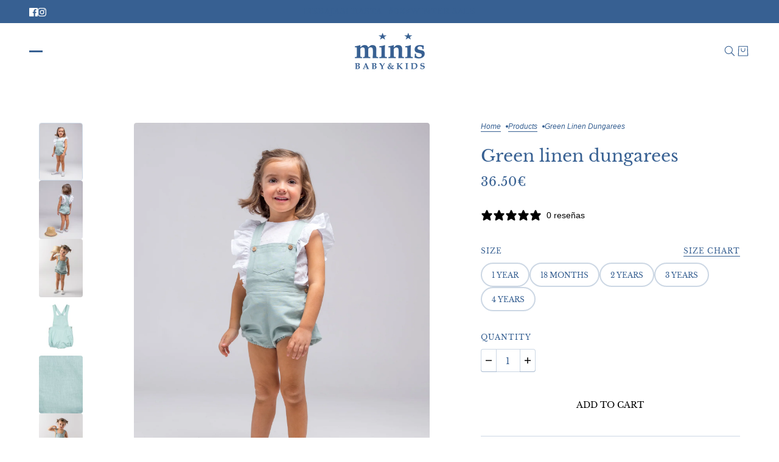

--- FILE ---
content_type: text/html; charset=utf-8
request_url: https://www.minisbk.com/en/products/peto-lino-verde
body_size: 43413
content:
<!doctype html>
<html lang="en" dir="ltr">
  <head>
	<script async crossorigin fetchpriority="high" src="/cdn/shopifycloud/importmap-polyfill/es-modules-shim.2.4.0.js"></script>
<script id="pandectes-rules">   /* PANDECTES-GDPR: DO NOT MODIFY AUTO GENERATED CODE OF THIS SCRIPT */      window.PandectesSettings = {"store":{"id":11911298,"plan":"plus","theme":"minisbk/main","primaryLocale":"es","adminMode":false,"headless":false,"storefrontRootDomain":"","checkoutRootDomain":"","storefrontAccessToken":""},"tsPublished":1732179231,"declaration":{"showPurpose":false,"showProvider":false,"declIntroText":"Usamos cookies para optimizar la funcionalidad del sitio web, analizar el rendimiento y brindarle una experiencia personalizada. Algunas cookies son esenciales para que el sitio web funcione y funcione correctamente. Esas cookies no se pueden deshabilitar. En esta ventana puede gestionar su preferencia de cookies.","showDateGenerated":true},"language":{"languageMode":"Single","fallbackLanguage":"es","languageDetection":"browser","languagesSupported":[]},"texts":{"managed":{"headerText":{"es":"Respetamos tu privacidad"},"consentText":{"es":"Este sitio web utiliza cookies para garantizar que obtenga la mejor experiencia."},"dismissButtonText":{"es":"OK"},"linkText":{"es":"Aprende más"},"imprintText":{"es":"Imprimir"},"preferencesButtonText":{"es":"Gestionar"},"allowButtonText":{"es":"Aceptar"},"denyButtonText":{"es":"Rechazar"},"leaveSiteButtonText":{"es":"Salir de este sitio"},"cookiePolicyText":{"es":"Política de cookies"},"preferencesPopupTitleText":{"es":"Gestionar las preferencias de consentimiento"},"preferencesPopupIntroText":{"es":"Usamos cookies para optimizar la funcionalidad del sitio web, analizar el rendimiento y brindarle una experiencia personalizada. Algunas cookies son esenciales para que el sitio web funcione y funcione correctamente. Esas cookies no se pueden desactivar. En esta ventana puede administrar su preferencia de cookies."},"preferencesPopupCloseButtonText":{"es":"Cerrar"},"preferencesPopupAcceptAllButtonText":{"es":"Aceptar todo"},"preferencesPopupRejectAllButtonText":{"es":"Rechazar todo"},"preferencesPopupSaveButtonText":{"es":"Guardar preferencias"},"accessSectionTitleText":{"es":"Portabilidad de datos"},"accessSectionParagraphText":{"es":"Tiene derecho a poder acceder a sus datos en cualquier momento."},"rectificationSectionTitleText":{"es":"Rectificación de datos"},"rectificationSectionParagraphText":{"es":"Tienes derecho a solicitar la actualización de tus datos siempre que lo creas oportuno."},"erasureSectionTitleText":{"es":"Derecho al olvido"},"erasureSectionParagraphText":{"es":"Tiene derecho a solicitar la eliminación de todos sus datos. Después de eso, ya no podrá acceder a su cuenta."},"declIntroText":{"es":"Usamos cookies para optimizar la funcionalidad del sitio web, analizar el rendimiento y brindarle una experiencia personalizada. Algunas cookies son esenciales para que el sitio web funcione y funcione correctamente. Esas cookies no se pueden deshabilitar. En esta ventana puede gestionar su preferencia de cookies."}},"categories":{"strictlyNecessaryCookiesTitleText":{"es":"Cookies estrictamente necesarias"},"functionalityCookiesTitleText":{"es":"Cookies funcionales"},"performanceCookiesTitleText":{"es":"Cookies de rendimiento"},"targetingCookiesTitleText":{"es":"Orientación de cookies"},"unclassifiedCookiesTitleText":{"es":"Cookies sin clasificar"},"strictlyNecessaryCookiesDescriptionText":{"es":"Estas cookies son esenciales para permitirle moverse por el sitio web y utilizar sus funciones, como acceder a áreas seguras del sitio web. El sitio web no puede funcionar correctamente sin estas cookies."},"functionalityCookiesDescriptionText":{"es":"Estas cookies permiten que el sitio proporcione una funcionalidad y personalización mejoradas. Pueden ser establecidos por nosotros o por proveedores externos cuyos servicios hemos agregado a nuestras páginas. Si no permite estas cookies, es posible que algunos o todos estos servicios no funcionen correctamente."},"performanceCookiesDescriptionText":{"es":"Estas cookies nos permiten monitorear y mejorar el rendimiento de nuestro sitio web. Por ejemplo, nos permiten contar las visitas, identificar las fuentes de tráfico y ver qué partes del sitio son más populares."},"targetingCookiesDescriptionText":{"es":"Nuestros socios publicitarios pueden establecer estas cookies a través de nuestro sitio. Estas empresas pueden utilizarlos para crear un perfil de sus intereses y mostrarle anuncios relevantes en otros sitios. No almacenan directamente información personal, sino que se basan en la identificación única de su navegador y dispositivo de Internet. Si no permite estas cookies, experimentará publicidad menos dirigida."},"unclassifiedCookiesDescriptionText":{"es":"Las cookies no clasificadas son cookies que estamos en proceso de clasificar, junto con los proveedores de cookies individuales."}},"auto":{"declName":{"es":"Nombre"},"declPath":{"es":"Sendero"},"declType":{"es":"Escribe"},"declDomain":{"es":"Dominio"},"declPurpose":{"es":"Objetivo"},"declProvider":{"es":"Proveedor"},"declRetention":{"es":"Retencion"},"declFirstParty":{"es":"Origen"},"declThirdParty":{"es":"Tercero"},"declSeconds":{"es":"segundos"},"declMinutes":{"es":"minutos"},"declHours":{"es":"horas"},"declDays":{"es":"días"},"declMonths":{"es":"meses"},"declYears":{"es":"años"},"declSession":{"es":"Sesión"},"cookiesDetailsText":{"es":"Detalles de las cookies"},"preferencesPopupAlwaysAllowedText":{"es":"Siempre permitido"},"submitButton":{"es":"Enviar"},"submittingButton":{"es":"Sumisión..."},"cancelButton":{"es":"Cancelar"},"guestsSupportInfoText":{"es":"Inicie sesión con su cuenta de cliente para continuar."},"guestsSupportEmailPlaceholder":{"es":"Dirección de correo electrónico"},"guestsSupportEmailValidationError":{"es":"El correo no es válido"},"guestsSupportEmailSuccessTitle":{"es":"gracias por tu solicitud"},"guestsSupportEmailFailureTitle":{"es":"Ocurrió un problema"},"guestsSupportEmailSuccessMessage":{"es":"Si está registrado como cliente de esta tienda, pronto recibirá un correo electrónico con instrucciones sobre cómo proceder."},"guestsSupportEmailFailureMessage":{"es":"Su solicitud no fue enviada. Vuelva a intentarlo y, si el problema persiste, comuníquese con el propietario de la tienda para obtener ayuda."},"confirmationSuccessTitle":{"es":"Tu solicitud está verificada"},"confirmationFailureTitle":{"es":"Ocurrió un problema"},"confirmationSuccessMessage":{"es":"Pronto nos comunicaremos con usted en cuanto a su solicitud."},"confirmationFailureMessage":{"es":"Su solicitud no fue verificada. Vuelva a intentarlo y, si el problema persiste, comuníquese con el propietario de la tienda para obtener ayuda."},"consentSectionTitleText":{"es":"Su consentimiento de cookies"},"consentSectionNoConsentText":{"es":"No ha dado su consentimiento a la política de cookies de este sitio web."},"consentSectionConsentedText":{"es":"Usted dio su consentimiento a la política de cookies de este sitio web en"},"consentStatus":{"es":"Preferencia de consentimiento"},"consentDate":{"es":"fecha de consentimiento"},"consentId":{"es":"ID de consentimiento"},"consentSectionChangeConsentActionText":{"es":"Cambiar la preferencia de consentimiento"},"accessSectionGDPRRequestsActionText":{"es":"Solicitudes de sujetos de datos"},"accessSectionAccountInfoActionText":{"es":"Información personal"},"accessSectionOrdersRecordsActionText":{"es":"Pedidos"},"accessSectionDownloadReportActionText":{"es":"Descargar todo"},"rectificationCommentPlaceholder":{"es":"Describe lo que quieres que se actualice"},"rectificationCommentValidationError":{"es":"Se requiere comentario"},"rectificationSectionEditAccountActionText":{"es":"Solicita una actualización"},"erasureSectionRequestDeletionActionText":{"es":"Solicitar la eliminación de datos personales"}}},"library":{"previewMode":false,"fadeInTimeout":0,"defaultBlocked":7,"showLink":true,"showImprintLink":false,"showGoogleLink":false,"enabled":true,"cookie":{"name":"_pandectes_gdpr","expiryDays":365,"secure":true,"domain":""},"dismissOnScroll":false,"dismissOnWindowClick":false,"dismissOnTimeout":false,"palette":{"popup":{"background":"#EDEFF5","backgroundForCalculations":{"a":1,"b":245,"g":239,"r":237},"text":"#838391"},"button":{"background":"transparent","backgroundForCalculations":{"a":1,"b":255,"g":255,"r":255},"text":"#3A6191","textForCalculation":{"a":1,"b":145,"g":97,"r":58},"border":"#3A6191"}},"content":{"href":"https://minisbk.myshopify.com/policies/privacy-policy","imprintHref":"/","close":"&#10005;","target":"","logo":""},"window":"<div role=\"dialog\" aria-live=\"polite\" aria-label=\"cookieconsent\" aria-describedby=\"cookieconsent:desc\" id=\"pandectes-banner\" class=\"cc-window-wrapper cc-bottom-right-wrapper\"><div class=\"pd-cookie-banner-window cc-window {{classes}}\"><!--googleoff: all-->{{children}}<!--googleon: all--></div></div>","compliance":{"custom":"<div class=\"cc-compliance cc-highlight\">{{preferences}}{{deny}}{{allow}}</div>"},"type":"custom","layouts":{"basic":"{{messagelink}}{{compliance}}{{close}}"},"position":"bottom-right","theme":"wired","revokable":true,"animateRevokable":false,"revokableReset":false,"revokableLogoUrl":"https://cdn.shopify.com/s/files/1/1191/1298/t/20/assets/pandectes-reopen-logo.png?v=1732179230","revokablePlacement":"bottom-left","revokableMarginHorizontal":15,"revokableMarginVertical":15,"static":false,"autoAttach":true,"hasTransition":true,"blacklistPage":[""]},"geolocation":{"brOnly":false,"caOnly":false,"chOnly":false,"euOnly":false,"jpOnly":false,"thOnly":false,"zaOnly":false,"canadaOnly":false,"globalVisibility":true},"dsr":{"guestsSupport":false,"accessSectionDownloadReportAuto":false},"banner":{"resetTs":1717672773,"extraCss":"        .cc-banner-logo {max-width: 24em!important;}    @media(min-width: 768px) {.cc-window.cc-floating{max-width: 24em!important;width: 24em!important;}}    .cc-message, .pd-cookie-banner-window .cc-header, .cc-logo {text-align: left}    .cc-window-wrapper{z-index: 2147483647;}    .cc-window{z-index: 2147483647;font-family: inherit;}    .pd-cookie-banner-window .cc-header{font-family: inherit;}    .pd-cp-ui{font-family: inherit; background-color: #EDEFF5;color:#838391;}    button.pd-cp-btn, a.pd-cp-btn{}    input + .pd-cp-preferences-slider{background-color: rgba(131, 131, 145, 0.3)}    .pd-cp-scrolling-section::-webkit-scrollbar{background-color: rgba(131, 131, 145, 0.3)}    input:checked + .pd-cp-preferences-slider{background-color: rgba(131, 131, 145, 1)}    .pd-cp-scrolling-section::-webkit-scrollbar-thumb {background-color: rgba(131, 131, 145, 1)}    .pd-cp-ui-close{color:#838391;}    .pd-cp-preferences-slider:before{background-color: #EDEFF5}    .pd-cp-title:before {border-color: #838391!important}    .pd-cp-preferences-slider{background-color:#838391}    .pd-cp-toggle{color:#838391!important}    @media(max-width:699px) {.pd-cp-ui-close-top svg {fill: #838391}}    .pd-cp-toggle:hover,.pd-cp-toggle:visited,.pd-cp-toggle:active{color:#838391!important}    .pd-cookie-banner-window {box-shadow: 0 0 18px rgb(0 0 0 / 20%);}  ","customJavascript":null,"showPoweredBy":false,"revokableTrigger":false,"hybridStrict":false,"cookiesBlockedByDefault":"7","isActive":true,"implicitSavePreferences":true,"cookieIcon":false,"blockBots":false,"showCookiesDetails":true,"hasTransition":true,"blockingPage":false,"showOnlyLandingPage":false,"leaveSiteUrl":"https://www.google.com","linkRespectStoreLang":false},"cookies":{"0":[{"name":"secure_customer_sig","type":"http","domain":"www.minisbk.com","path":"/","provider":"Shopify","firstParty":true,"retention":"1 year(s)","expires":1,"unit":"declYears","purpose":{"es":"Se utiliza en relación con el inicio de sesión del cliente."}},{"name":"keep_alive","type":"http","domain":"www.minisbk.com","path":"/","provider":"Shopify","firstParty":true,"retention":"30 minute(s)","expires":30,"unit":"declMinutes","purpose":{"es":"Se utiliza en relación con la localización del comprador."}},{"name":"localization","type":"http","domain":"www.minisbk.com","path":"/","provider":"Shopify","firstParty":true,"retention":"1 year(s)","expires":1,"unit":"declYears","purpose":{"es":"Localización de tiendas Shopify"}},{"name":"_tracking_consent","type":"http","domain":".minisbk.com","path":"/","provider":"Shopify","firstParty":false,"retention":"1 year(s)","expires":1,"unit":"declYears","purpose":{"es":"Preferencias de seguimiento."}},{"name":"_cmp_a","type":"http","domain":".minisbk.com","path":"/","provider":"Shopify","firstParty":false,"retention":"1 day(s)","expires":1,"unit":"declDays","purpose":{"es":"Se utiliza para administrar la configuración de privacidad del cliente."}},{"name":"cart_ts","type":"http","domain":"www.minisbk.com","path":"/","provider":"Shopify","firstParty":true,"retention":"1 month(s)","expires":1,"unit":"declMonths","purpose":{"es":"Se utiliza en relación con el pago."}},{"name":"cart_sig","type":"http","domain":"www.minisbk.com","path":"/","provider":"Shopify","firstParty":true,"retention":"1 month(s)","expires":1,"unit":"declMonths","purpose":{"es":"Análisis de Shopify."}},{"name":"cart_currency","type":"http","domain":"www.minisbk.com","path":"/","provider":"Shopify","firstParty":true,"retention":"1 month(s)","expires":1,"unit":"declMonths","purpose":{"es":"La cookie es necesaria para la función de pago y pago seguro en el sitio web. Shopify.com proporciona esta función."}},{"name":"cart","type":"http","domain":"www.minisbk.com","path":"/","provider":"Shopify","firstParty":true,"retention":"1 month(s)","expires":1,"unit":"declMonths","purpose":{"es":"Necesario para la funcionalidad del carrito de compras en el sitio web."}},{"name":"wpm-test-cookie","type":"http","domain":"com","path":"/","provider":"Shopify","firstParty":false,"retention":"Session","expires":1,"unit":"declSeconds","purpose":{"es":"Used to ensure our systems are working correctly."}},{"name":"wpm-test-cookie","type":"http","domain":"minisbk.com","path":"/","provider":"Shopify","firstParty":false,"retention":"Session","expires":1,"unit":"declSeconds","purpose":{"es":"Used to ensure our systems are working correctly."}},{"name":"wpm-test-cookie","type":"http","domain":"www.minisbk.com","path":"/","provider":"Shopify","firstParty":true,"retention":"Session","expires":1,"unit":"declSeconds","purpose":{"es":"Used to ensure our systems are working correctly."}}],"1":[],"2":[{"name":"_landing_page","type":"http","domain":".minisbk.com","path":"/","provider":"Shopify","firstParty":false,"retention":"2 ","expires":2,"unit":"declSession","purpose":{"es":"Realiza un seguimiento de las páginas de destino."}},{"name":"_orig_referrer","type":"http","domain":".minisbk.com","path":"/","provider":"Shopify","firstParty":false,"retention":"2 ","expires":2,"unit":"declSession","purpose":{"es":"Realiza un seguimiento de las páginas de destino."}},{"name":"_shopify_y","type":"http","domain":".minisbk.com","path":"/","provider":"Shopify","firstParty":false,"retention":"1 year(s)","expires":1,"unit":"declYears","purpose":{"es":"Análisis de Shopify."}},{"name":"_shopify_sa_t","type":"http","domain":".minisbk.com","path":"/","provider":"Shopify","firstParty":false,"retention":"30 minute(s)","expires":30,"unit":"declMinutes","purpose":{"es":"Análisis de Shopify relacionados con marketing y referencias."}},{"name":"_shopify_sa_p","type":"http","domain":".minisbk.com","path":"/","provider":"Shopify","firstParty":false,"retention":"30 minute(s)","expires":30,"unit":"declMinutes","purpose":{"es":"Análisis de Shopify relacionados con marketing y referencias."}},{"name":"_gid","type":"http","domain":".minisbk.com","path":"/","provider":"Google","firstParty":false,"retention":"1 day(s)","expires":1,"unit":"declDays","purpose":{"es":"Google Analytics coloca una cookie para contar y realizar un seguimiento de las páginas vistas."}},{"name":"_shopify_s","type":"http","domain":".minisbk.com","path":"/","provider":"Shopify","firstParty":false,"retention":"30 minute(s)","expires":30,"unit":"declMinutes","purpose":{"es":"Análisis de Shopify."}},{"name":"_ga","type":"http","domain":".minisbk.com","path":"/","provider":"Google","firstParty":false,"retention":"1 year(s)","expires":1,"unit":"declYears","purpose":{"es":"La cookie está configurada por Google Analytics con funcionalidad desconocida"}},{"name":"_gat","type":"http","domain":".minisbk.com","path":"/","provider":"Google","firstParty":false,"retention":"1 minute(s)","expires":1,"unit":"declMinutes","purpose":{"es":"Google Analytics coloca una cookie para filtrar las solicitudes de los bots."}},{"name":"_shopify_s","type":"http","domain":"com","path":"/","provider":"Shopify","firstParty":false,"retention":"Session","expires":1,"unit":"declSeconds","purpose":{"es":"Análisis de Shopify."}},{"name":"_boomr_clss","type":"html_local","domain":"https://www.minisbk.com","path":"/","provider":"Shopify","firstParty":true,"retention":"Persistent","expires":1,"unit":"declYears","purpose":{"es":"Se utiliza para monitorear y optimizar el rendimiento de las tiendas Shopify."}},{"name":"_gat_UA-116317875-1","type":"http","domain":".minisbk.com","path":"/","provider":"Google","firstParty":false,"retention":"1 minute(s)","expires":1,"unit":"declMinutes","purpose":{"es":""}},{"name":"_ga_0RC74VHW3T","type":"http","domain":".minisbk.com","path":"/","provider":"Google","firstParty":false,"retention":"1 year(s)","expires":1,"unit":"declYears","purpose":{"es":""}}],"4":[{"name":"_gcl_au","type":"http","domain":".minisbk.com","path":"/","provider":"Google","firstParty":false,"retention":"3 month(s)","expires":3,"unit":"declMonths","purpose":{"es":"Google Tag Manager coloca una cookie para realizar un seguimiento de las conversiones."}},{"name":"IDE","type":"http","domain":".doubleclick.net","path":"/","provider":"Google","firstParty":false,"retention":"1 year(s)","expires":1,"unit":"declYears","purpose":{"es":"Para medir las acciones de los visitantes después de hacer clic en un anuncio. Caduca después de 1 año."}},{"name":"_fbp","type":"http","domain":".minisbk.com","path":"/","provider":"Facebook","firstParty":false,"retention":"3 month(s)","expires":3,"unit":"declMonths","purpose":{"es":"Facebook coloca una cookie para rastrear las visitas a través de los sitios web."}},{"name":"lastExternalReferrerTime","type":"html_local","domain":"https://www.minisbk.com","path":"/","provider":"Facebook","firstParty":true,"retention":"Persistent","expires":1,"unit":"declYears","purpose":{"es":"Contiene la marca de tiempo de la última actualización de la cookie lastExternalReferrer."}},{"name":"lastExternalReferrer","type":"html_local","domain":"https://www.minisbk.com","path":"/","provider":"Facebook","firstParty":true,"retention":"Persistent","expires":1,"unit":"declYears","purpose":{"es":"Detecta cómo el usuario llegó al sitio web registrando su última dirección URL."}}],"8":[{"name":"seen-cookie-message","type":"http","domain":"www.minisbk.com","path":"/","provider":"Unknown","firstParty":true,"retention":"2 month(s)","expires":2,"unit":"declMonths","purpose":{"es":""}},{"name":"NID","type":"http","domain":".google.com","path":"/","provider":"Unknown","firstParty":false,"retention":"6 month(s)","expires":6,"unit":"declMonths","purpose":{"es":""}},{"name":"rc::a","type":"html_local","domain":"https://www.google.com","path":"/","provider":"Unknown","firstParty":false,"retention":"Persistent","expires":1,"unit":"declYears","purpose":{"es":""}},{"name":"rc::c","type":"html_session","domain":"https://www.google.com","path":"/","provider":"Unknown","firstParty":false,"retention":"Session","expires":1,"unit":"declYears","purpose":{"es":""}},{"name":"local-storage-test","type":"html_local","domain":"https://www.minisbk.com","path":"/","provider":"Unknown","firstParty":true,"retention":"Persistent","expires":1,"unit":"declYears","purpose":{"es":""}},{"name":"_shopify_essential","type":"http","domain":"www.minisbk.com","path":"/","provider":"Unknown","firstParty":true,"retention":"1 year(s)","expires":1,"unit":"declYears","purpose":{"es":""}}]},"blocker":{"isActive":false,"googleConsentMode":{"id":"GTM-K3Z8JT8","analyticsId":"G-0RC74VHW3T","adwordsId":"AW-873798099","isActive":true,"adStorageCategory":4,"analyticsStorageCategory":2,"personalizationStorageCategory":1,"functionalityStorageCategory":1,"customEvent":false,"securityStorageCategory":0,"redactData":false,"urlPassthrough":false,"dataLayerProperty":"dataLayer","waitForUpdate":0,"useNativeChannel":true},"facebookPixel":{"id":"","isActive":false,"ldu":false},"microsoft":{"isActive":false,"uetTags":""},"rakuten":{"isActive":false,"cmp":false,"ccpa":false},"klaviyoIsActive":false,"gpcIsActive":true,"defaultBlocked":7,"patterns":{"whiteList":[],"blackList":{"1":[],"2":[],"4":[],"8":[]},"iframesWhiteList":[],"iframesBlackList":{"1":[],"2":[],"4":[],"8":[]},"beaconsWhiteList":[],"beaconsBlackList":{"1":[],"2":[],"4":[],"8":[]}}}}      !function(){"use strict";window.PandectesRules=window.PandectesRules||{},window.PandectesRules.manualBlacklist={1:[],2:[],4:[]},window.PandectesRules.blacklistedIFrames={1:[],2:[],4:[]},window.PandectesRules.blacklistedCss={1:[],2:[],4:[]},window.PandectesRules.blacklistedBeacons={1:[],2:[],4:[]};var e="javascript/blocked";function t(e){return new RegExp(e.replace(/[/\\.+?$()]/g,"\\$&").replace("*","(.*)"))}var n=function(e){var t=arguments.length>1&&void 0!==arguments[1]?arguments[1]:"log";new URLSearchParams(window.location.search).get("log")&&console[t]("PandectesRules: ".concat(e))};function a(e){var t=document.createElement("script");t.async=!0,t.src=e,document.head.appendChild(t)}function r(e,t){var n=Object.keys(e);if(Object.getOwnPropertySymbols){var a=Object.getOwnPropertySymbols(e);t&&(a=a.filter((function(t){return Object.getOwnPropertyDescriptor(e,t).enumerable}))),n.push.apply(n,a)}return n}function o(e){for(var t=1;t<arguments.length;t++){var n=null!=arguments[t]?arguments[t]:{};t%2?r(Object(n),!0).forEach((function(t){s(e,t,n[t])})):Object.getOwnPropertyDescriptors?Object.defineProperties(e,Object.getOwnPropertyDescriptors(n)):r(Object(n)).forEach((function(t){Object.defineProperty(e,t,Object.getOwnPropertyDescriptor(n,t))}))}return e}function i(e){var t=function(e,t){if("object"!=typeof e||!e)return e;var n=e[Symbol.toPrimitive];if(void 0!==n){var a=n.call(e,t||"default");if("object"!=typeof a)return a;throw new TypeError("@@toPrimitive must return a primitive value.")}return("string"===t?String:Number)(e)}(e,"string");return"symbol"==typeof t?t:t+""}function s(e,t,n){return(t=i(t))in e?Object.defineProperty(e,t,{value:n,enumerable:!0,configurable:!0,writable:!0}):e[t]=n,e}function c(e,t){return function(e){if(Array.isArray(e))return e}(e)||function(e,t){var n=null==e?null:"undefined"!=typeof Symbol&&e[Symbol.iterator]||e["@@iterator"];if(null!=n){var a,r,o,i,s=[],c=!0,l=!1;try{if(o=(n=n.call(e)).next,0===t){if(Object(n)!==n)return;c=!1}else for(;!(c=(a=o.call(n)).done)&&(s.push(a.value),s.length!==t);c=!0);}catch(e){l=!0,r=e}finally{try{if(!c&&null!=n.return&&(i=n.return(),Object(i)!==i))return}finally{if(l)throw r}}return s}}(e,t)||d(e,t)||function(){throw new TypeError("Invalid attempt to destructure non-iterable instance.\nIn order to be iterable, non-array objects must have a [Symbol.iterator]() method.")}()}function l(e){return function(e){if(Array.isArray(e))return u(e)}(e)||function(e){if("undefined"!=typeof Symbol&&null!=e[Symbol.iterator]||null!=e["@@iterator"])return Array.from(e)}(e)||d(e)||function(){throw new TypeError("Invalid attempt to spread non-iterable instance.\nIn order to be iterable, non-array objects must have a [Symbol.iterator]() method.")}()}function d(e,t){if(e){if("string"==typeof e)return u(e,t);var n=Object.prototype.toString.call(e).slice(8,-1);return"Object"===n&&e.constructor&&(n=e.constructor.name),"Map"===n||"Set"===n?Array.from(e):"Arguments"===n||/^(?:Ui|I)nt(?:8|16|32)(?:Clamped)?Array$/.test(n)?u(e,t):void 0}}function u(e,t){(null==t||t>e.length)&&(t=e.length);for(var n=0,a=new Array(t);n<t;n++)a[n]=e[n];return a}var f=window.PandectesRulesSettings||window.PandectesSettings,g=!(void 0===window.dataLayer||!Array.isArray(window.dataLayer)||!window.dataLayer.some((function(e){return"pandectes_full_scan"===e.event}))),p=function(){var e,t=arguments.length>0&&void 0!==arguments[0]?arguments[0]:"_pandectes_gdpr",n=("; "+document.cookie).split("; "+t+"=");if(n.length<2)e={};else{var a=n.pop().split(";");e=window.atob(a.shift())}var r=function(e){try{return JSON.parse(e)}catch(e){return!1}}(e);return!1!==r?r:e}(),h=f.banner.isActive,y=f.blocker,v=y.defaultBlocked,w=y.patterns,m=p&&null!==p.preferences&&void 0!==p.preferences?p.preferences:null,b=g?0:h?null===m?v:m:0,k={1:!(1&b),2:!(2&b),4:!(4&b)},_=w.blackList,S=w.whiteList,L=w.iframesBlackList,C=w.iframesWhiteList,P=w.beaconsBlackList,A=w.beaconsWhiteList,O={blackList:[],whiteList:[],iframesBlackList:{1:[],2:[],4:[],8:[]},iframesWhiteList:[],beaconsBlackList:{1:[],2:[],4:[],8:[]},beaconsWhiteList:[]};[1,2,4].map((function(e){var n;k[e]||((n=O.blackList).push.apply(n,l(_[e].length?_[e].map(t):[])),O.iframesBlackList[e]=L[e].length?L[e].map(t):[],O.beaconsBlackList[e]=P[e].length?P[e].map(t):[])})),O.whiteList=S.length?S.map(t):[],O.iframesWhiteList=C.length?C.map(t):[],O.beaconsWhiteList=A.length?A.map(t):[];var E={scripts:[],iframes:{1:[],2:[],4:[]},beacons:{1:[],2:[],4:[]},css:{1:[],2:[],4:[]}},I=function(t,n){return t&&(!n||n!==e)&&(!O.blackList||O.blackList.some((function(e){return e.test(t)})))&&(!O.whiteList||O.whiteList.every((function(e){return!e.test(t)})))},B=function(e,t){var n=O.iframesBlackList[t],a=O.iframesWhiteList;return e&&(!n||n.some((function(t){return t.test(e)})))&&(!a||a.every((function(t){return!t.test(e)})))},j=function(e,t){var n=O.beaconsBlackList[t],a=O.beaconsWhiteList;return e&&(!n||n.some((function(t){return t.test(e)})))&&(!a||a.every((function(t){return!t.test(e)})))},T=new MutationObserver((function(e){for(var t=0;t<e.length;t++)for(var n=e[t].addedNodes,a=0;a<n.length;a++){var r=n[a],o=r.dataset&&r.dataset.cookiecategory;if(1===r.nodeType&&"LINK"===r.tagName){var i=r.dataset&&r.dataset.href;if(i&&o)switch(o){case"functionality":case"C0001":E.css[1].push(i);break;case"performance":case"C0002":E.css[2].push(i);break;case"targeting":case"C0003":E.css[4].push(i)}}}})),R=new MutationObserver((function(t){for(var a=0;a<t.length;a++)for(var r=t[a].addedNodes,o=function(){var t=r[i],a=t.src||t.dataset&&t.dataset.src,o=t.dataset&&t.dataset.cookiecategory;if(1===t.nodeType&&"IFRAME"===t.tagName){if(a){var s=!1;B(a,1)||"functionality"===o||"C0001"===o?(s=!0,E.iframes[1].push(a)):B(a,2)||"performance"===o||"C0002"===o?(s=!0,E.iframes[2].push(a)):(B(a,4)||"targeting"===o||"C0003"===o)&&(s=!0,E.iframes[4].push(a)),s&&(t.removeAttribute("src"),t.setAttribute("data-src",a))}}else if(1===t.nodeType&&"IMG"===t.tagName){if(a){var c=!1;j(a,1)?(c=!0,E.beacons[1].push(a)):j(a,2)?(c=!0,E.beacons[2].push(a)):j(a,4)&&(c=!0,E.beacons[4].push(a)),c&&(t.removeAttribute("src"),t.setAttribute("data-src",a))}}else if(1===t.nodeType&&"SCRIPT"===t.tagName){var l=t.type,d=!1;if(I(a,l)?(n("rule blocked: ".concat(a)),d=!0):a&&o?n("manually blocked @ ".concat(o,": ").concat(a)):o&&n("manually blocked @ ".concat(o,": inline code")),d){E.scripts.push([t,l]),t.type=e;t.addEventListener("beforescriptexecute",(function n(a){t.getAttribute("type")===e&&a.preventDefault(),t.removeEventListener("beforescriptexecute",n)})),t.parentElement&&t.parentElement.removeChild(t)}}},i=0;i<r.length;i++)o()})),D=document.createElement,x={src:Object.getOwnPropertyDescriptor(HTMLScriptElement.prototype,"src"),type:Object.getOwnPropertyDescriptor(HTMLScriptElement.prototype,"type")};window.PandectesRules.unblockCss=function(e){var t=E.css[e]||[];t.length&&n("Unblocking CSS for ".concat(e)),t.forEach((function(e){var t=document.querySelector('link[data-href^="'.concat(e,'"]'));t.removeAttribute("data-href"),t.href=e})),E.css[e]=[]},window.PandectesRules.unblockIFrames=function(e){var t=E.iframes[e]||[];t.length&&n("Unblocking IFrames for ".concat(e)),O.iframesBlackList[e]=[],t.forEach((function(e){var t=document.querySelector('iframe[data-src^="'.concat(e,'"]'));t.removeAttribute("data-src"),t.src=e})),E.iframes[e]=[]},window.PandectesRules.unblockBeacons=function(e){var t=E.beacons[e]||[];t.length&&n("Unblocking Beacons for ".concat(e)),O.beaconsBlackList[e]=[],t.forEach((function(e){var t=document.querySelector('img[data-src^="'.concat(e,'"]'));t.removeAttribute("data-src"),t.src=e})),E.beacons[e]=[]},window.PandectesRules.unblockInlineScripts=function(e){var t=1===e?"functionality":2===e?"performance":"targeting",a=document.querySelectorAll('script[type="javascript/blocked"][data-cookiecategory="'.concat(t,'"]'));n("unblockInlineScripts: ".concat(a.length," in ").concat(t)),a.forEach((function(e){var t=document.createElement("script");t.type="text/javascript",e.hasAttribute("src")?t.src=e.getAttribute("src"):t.textContent=e.textContent,document.head.appendChild(t),e.parentNode.removeChild(e)}))},window.PandectesRules.unblockInlineCss=function(e){var t=1===e?"functionality":2===e?"performance":"targeting",a=document.querySelectorAll('link[data-cookiecategory="'.concat(t,'"]'));n("unblockInlineCss: ".concat(a.length," in ").concat(t)),a.forEach((function(e){e.href=e.getAttribute("data-href")}))},window.PandectesRules.unblock=function(e){e.length<1?(O.blackList=[],O.whiteList=[],O.iframesBlackList=[],O.iframesWhiteList=[]):(O.blackList&&(O.blackList=O.blackList.filter((function(t){return e.every((function(e){return"string"==typeof e?!t.test(e):e instanceof RegExp?t.toString()!==e.toString():void 0}))}))),O.whiteList&&(O.whiteList=[].concat(l(O.whiteList),l(e.map((function(e){if("string"==typeof e){var n=".*"+t(e)+".*";if(O.whiteList.every((function(e){return e.toString()!==n.toString()})))return new RegExp(n)}else if(e instanceof RegExp&&O.whiteList.every((function(t){return t.toString()!==e.toString()})))return e;return null})).filter(Boolean)))));var a=0;l(E.scripts).forEach((function(e,t){var n=c(e,2),r=n[0],o=n[1];if(function(e){var t=e.getAttribute("src");return O.blackList&&O.blackList.every((function(e){return!e.test(t)}))||O.whiteList&&O.whiteList.some((function(e){return e.test(t)}))}(r)){for(var i=document.createElement("script"),s=0;s<r.attributes.length;s++){var l=r.attributes[s];"src"!==l.name&&"type"!==l.name&&i.setAttribute(l.name,r.attributes[s].value)}i.setAttribute("src",r.src),i.setAttribute("type",o||"application/javascript"),document.head.appendChild(i),E.scripts.splice(t-a,1),a++}})),0==O.blackList.length&&0===O.iframesBlackList[1].length&&0===O.iframesBlackList[2].length&&0===O.iframesBlackList[4].length&&0===O.beaconsBlackList[1].length&&0===O.beaconsBlackList[2].length&&0===O.beaconsBlackList[4].length&&(n("Disconnecting observers"),R.disconnect(),T.disconnect())};var N=f.store,U=N.adminMode,z=N.headless,M=N.storefrontRootDomain,q=N.checkoutRootDomain,F=N.storefrontAccessToken,W=f.banner.isActive,H=f.blocker.defaultBlocked;W&&function(e){if(window.Shopify&&window.Shopify.customerPrivacy)e();else{var t=null;window.Shopify&&window.Shopify.loadFeatures&&window.Shopify.trackingConsent?e():t=setInterval((function(){window.Shopify&&window.Shopify.loadFeatures&&(clearInterval(t),window.Shopify.loadFeatures([{name:"consent-tracking-api",version:"0.1"}],(function(t){t?n("Shopify.customerPrivacy API - failed to load"):(n("shouldShowBanner() -> ".concat(window.Shopify.trackingConsent.shouldShowBanner()," | saleOfDataRegion() -> ").concat(window.Shopify.trackingConsent.saleOfDataRegion())),e())})))}),10)}}((function(){!function(){var e=window.Shopify.trackingConsent;if(!1!==e.shouldShowBanner()||null!==m||7!==H)try{var t=U&&!(window.Shopify&&window.Shopify.AdminBarInjector),a={preferences:!(1&b)||g||t,analytics:!(2&b)||g||t,marketing:!(4&b)||g||t};z&&(a.headlessStorefront=!0,a.storefrontRootDomain=null!=M&&M.length?M:window.location.hostname,a.checkoutRootDomain=null!=q&&q.length?q:"checkout.".concat(window.location.hostname),a.storefrontAccessToken=null!=F&&F.length?F:""),e.firstPartyMarketingAllowed()===a.marketing&&e.analyticsProcessingAllowed()===a.analytics&&e.preferencesProcessingAllowed()===a.preferences||e.setTrackingConsent(a,(function(e){e&&e.error?n("Shopify.customerPrivacy API - failed to setTrackingConsent"):n("setTrackingConsent(".concat(JSON.stringify(a),")"))}))}catch(e){n("Shopify.customerPrivacy API - exception")}}(),function(){if(z){var e=window.Shopify.trackingConsent,t=e.currentVisitorConsent();if(navigator.globalPrivacyControl&&""===t.sale_of_data){var a={sale_of_data:!1,headlessStorefront:!0};a.storefrontRootDomain=null!=M&&M.length?M:window.location.hostname,a.checkoutRootDomain=null!=q&&q.length?q:"checkout.".concat(window.location.hostname),a.storefrontAccessToken=null!=F&&F.length?F:"",e.setTrackingConsent(a,(function(e){e&&e.error?n("Shopify.customerPrivacy API - failed to setTrackingConsent({".concat(JSON.stringify(a),")")):n("setTrackingConsent(".concat(JSON.stringify(a),")"))}))}}}()}));var G=["AT","BE","BG","HR","CY","CZ","DK","EE","FI","FR","DE","GR","HU","IE","IT","LV","LT","LU","MT","NL","PL","PT","RO","SK","SI","ES","SE","GB","LI","NO","IS"],J=f.banner,V=J.isActive,K=J.hybridStrict,$=f.geolocation,Y=$.caOnly,Z=void 0!==Y&&Y,Q=$.euOnly,X=void 0!==Q&&Q,ee=$.brOnly,te=void 0!==ee&&ee,ne=$.jpOnly,ae=void 0!==ne&&ne,re=$.thOnly,oe=void 0!==re&&re,ie=$.chOnly,se=void 0!==ie&&ie,ce=$.zaOnly,le=void 0!==ce&&ce,de=$.canadaOnly,ue=void 0!==de&&de,fe=$.globalVisibility,ge=void 0===fe||fe,pe=f.blocker,he=pe.defaultBlocked,ye=void 0===he?7:he,ve=pe.googleConsentMode,we=ve.isActive,me=ve.customEvent,be=ve.id,ke=void 0===be?"":be,_e=ve.analyticsId,Se=void 0===_e?"":_e,Le=ve.adwordsId,Ce=void 0===Le?"":Le,Pe=ve.redactData,Ae=ve.urlPassthrough,Oe=ve.adStorageCategory,Ee=ve.analyticsStorageCategory,Ie=ve.functionalityStorageCategory,Be=ve.personalizationStorageCategory,je=ve.securityStorageCategory,Te=ve.dataLayerProperty,Re=void 0===Te?"dataLayer":Te,De=ve.waitForUpdate,xe=void 0===De?0:De,Ne=ve.useNativeChannel,Ue=void 0!==Ne&&Ne;function ze(){window[Re].push(arguments)}window[Re]=window[Re]||[];var Me,qe,Fe={hasInitialized:!1,useNativeChannel:!1,ads_data_redaction:!1,url_passthrough:!1,data_layer_property:"dataLayer",storage:{ad_storage:"granted",ad_user_data:"granted",ad_personalization:"granted",analytics_storage:"granted",functionality_storage:"granted",personalization_storage:"granted",security_storage:"granted"}};if(V&&we){var We=ye&Oe?"denied":"granted",He=ye&Ee?"denied":"granted",Ge=ye&Ie?"denied":"granted",Je=ye&Be?"denied":"granted",Ve=ye&je?"denied":"granted";Fe.hasInitialized=!0,Fe.useNativeChannel=Ue,Fe.url_passthrough=Ae,Fe.ads_data_redaction="denied"===We&&Pe,Fe.storage.ad_storage=We,Fe.storage.ad_user_data=We,Fe.storage.ad_personalization=We,Fe.storage.analytics_storage=He,Fe.storage.functionality_storage=Ge,Fe.storage.personalization_storage=Je,Fe.storage.security_storage=Ve,Fe.data_layer_property=Re||"dataLayer",Fe.ads_data_redaction&&ze("set","ads_data_redaction",Fe.ads_data_redaction),Fe.url_passthrough&&ze("set","url_passthrough",Fe.url_passthrough),function(){!1===Ue?console.log("Pandectes: Google Consent Mode (av2)"):console.log("Pandectes: Google Consent Mode (av2nc)");var e=b!==ye?{wait_for_update:xe||500}:xe?{wait_for_update:xe}:{};ge&&!K?ze("consent","default",o(o({},Fe.storage),e)):(ze("consent","default",o(o(o({},Fe.storage),e),{},{region:[].concat(l(X||K?G:[]),l(Z&&!K?["US-CA","US-VA","US-CT","US-UT","US-CO"]:[]),l(te&&!K?["BR"]:[]),l(ae&&!K?["JP"]:[]),l(ue&&!K?["CA"]:[]),l(oe&&!K?["TH"]:[]),l(se&&!K?["CH"]:[]),l(le&&!K?["ZA"]:[]))})),ze("consent","default",{ad_storage:"granted",ad_user_data:"granted",ad_personalization:"granted",analytics_storage:"granted",functionality_storage:"granted",personalization_storage:"granted",security_storage:"granted"}));if(null!==m){var t=b&Oe?"denied":"granted",n=b&Ee?"denied":"granted",r=b&Ie?"denied":"granted",i=b&Be?"denied":"granted",s=b&je?"denied":"granted";Fe.storage.ad_storage=t,Fe.storage.ad_user_data=t,Fe.storage.ad_personalization=t,Fe.storage.analytics_storage=n,Fe.storage.functionality_storage=r,Fe.storage.personalization_storage=i,Fe.storage.security_storage=s,ze("consent","update",Fe.storage)}(ke.length||Se.length||Ce.length)&&(window[Fe.data_layer_property].push({"pandectes.start":(new Date).getTime(),event:"pandectes-rules.min.js"}),(Se.length||Ce.length)&&ze("js",new Date));var c="https://www.googletagmanager.com";if(ke.length){var d=ke.split(",");window[Fe.data_layer_property].push({"gtm.start":(new Date).getTime(),event:"gtm.js"});for(var u=0;u<d.length;u++){var f="dataLayer"!==Fe.data_layer_property?"&l=".concat(Fe.data_layer_property):"";a("".concat(c,"/gtm.js?id=").concat(d[u].trim()).concat(f))}}if(Se.length)for(var g=Se.split(","),p=0;p<g.length;p++){var h=g[p].trim();h.length&&(a("".concat(c,"/gtag/js?id=").concat(h)),ze("config",h,{send_page_view:!1}))}if(Ce.length)for(var y=Ce.split(","),v=0;v<y.length;v++){var w=y[v].trim();w.length&&(a("".concat(c,"/gtag/js?id=").concat(w)),ze("config",w,{allow_enhanced_conversions:!0}))}}()}V&&me&&(qe={event:"Pandectes_Consent_Update",pandectes_status:7===(Me=b)?"deny":0===Me?"allow":"mixed",pandectes_categories:{C0000:"allow",C0001:k[1]?"allow":"deny",C0002:k[2]?"allow":"deny",C0003:k[4]?"allow":"deny"}},window[Re].push(qe),null!==m&&function(e){if(window.Shopify&&window.Shopify.analytics)e();else{var t=null;window.Shopify&&window.Shopify.analytics?e():t=setInterval((function(){window.Shopify&&window.Shopify.analytics&&(clearInterval(t),e())}),10)}}((function(){console.log("publishing Web Pixels API custom event"),window.Shopify.analytics.publish("Pandectes_Consent_Update",qe)})));var Ke=f.blocker,$e=Ke.klaviyoIsActive,Ye=Ke.googleConsentMode.adStorageCategory;$e&&window.addEventListener("PandectesEvent_OnConsent",(function(e){var t=e.detail.preferences;if(null!=t){var n=t&Ye?"denied":"granted";void 0!==window.klaviyo&&window.klaviyo.isIdentified()&&window.klaviyo.push(["identify",{ad_personalization:n,ad_user_data:n}])}})),f.banner.revokableTrigger&&window.addEventListener("PandectesEvent_OnInitialize",(function(){document.querySelectorAll('[href*="#reopenBanner"]').forEach((function(e){e.onclick=function(e){e.preventDefault(),window.Pandectes.fn.revokeConsent()}}))}));var Ze=f.banner.isActive,Qe=f.blocker,Xe=Qe.defaultBlocked,et=void 0===Xe?7:Xe,tt=Qe.microsoft,nt=tt.isActive,at=tt.uetTags,rt=tt.dataLayerProperty,ot=void 0===rt?"uetq":rt,it={hasInitialized:!1,data_layer_property:"uetq",storage:{ad_storage:"granted"}};if(window[ot]=window[ot]||[],nt&&ft("_uetmsdns","1",365),Ze&&nt){var st=4&et?"denied":"granted";if(it.hasInitialized=!0,it.storage.ad_storage=st,window[ot].push("consent","default",it.storage),"granted"==st&&(ft("_uetmsdns","0",365),console.log("setting cookie")),null!==m){var ct=4&b?"denied":"granted";it.storage.ad_storage=ct,window[ot].push("consent","update",it.storage),"granted"===ct&&ft("_uetmsdns","0",365)}if(at.length)for(var lt=at.split(","),dt=0;dt<lt.length;dt++)lt[dt].trim().length&&ut(lt[dt])}function ut(e){var t=document.createElement("script");t.type="text/javascript",t.src="//bat.bing.com/bat.js",t.onload=function(){var t={ti:e};t.q=window.uetq,window.uetq=new UET(t),window.uetq.push("consent","default",{ad_storage:"denied"}),window[ot].push("pageLoad")},document.head.appendChild(t)}function ft(e,t,n){var a=new Date;a.setTime(a.getTime()+24*n*60*60*1e3);var r="expires="+a.toUTCString();document.cookie="".concat(e,"=").concat(t,"; ").concat(r,"; path=/; secure; samesite=strict")}window.PandectesRules.gcm=Fe;var gt=f.banner.isActive,pt=f.blocker.isActive;n("Prefs: ".concat(b," | Banner: ").concat(gt?"on":"off"," | Blocker: ").concat(pt?"on":"off"));var ht=null===m&&/\/checkouts\//.test(window.location.pathname);0!==b&&!1===g&&pt&&!ht&&(n("Blocker will execute"),document.createElement=function(){for(var t=arguments.length,n=new Array(t),a=0;a<t;a++)n[a]=arguments[a];if("script"!==n[0].toLowerCase())return D.bind?D.bind(document).apply(void 0,n):D;var r=D.bind(document).apply(void 0,n);try{Object.defineProperties(r,{src:o(o({},x.src),{},{set:function(t){I(t,r.type)&&x.type.set.call(this,e),x.src.set.call(this,t)}}),type:o(o({},x.type),{},{get:function(){var t=x.type.get.call(this);return t===e||I(this.src,t)?null:t},set:function(t){var n=I(r.src,r.type)?e:t;x.type.set.call(this,n)}})}),r.setAttribute=function(t,n){if("type"===t){var a=I(r.src,r.type)?e:n;x.type.set.call(r,a)}else"src"===t?(I(n,r.type)&&x.type.set.call(r,e),x.src.set.call(r,n)):HTMLScriptElement.prototype.setAttribute.call(r,t,n)}}catch(e){console.warn("Yett: unable to prevent script execution for script src ",r.src,".\n",'A likely cause would be because you are using a third-party browser extension that monkey patches the "document.createElement" function.')}return r},R.observe(document.documentElement,{childList:!0,subtree:!0}),T.observe(document.documentElement,{childList:!0,subtree:!0}))}();
</script>
    <!-- Blockshop theme - Version 10.1.2 by Troop Themes - https://troopthemes.com/ -->

    <meta charset="UTF-8">
    <meta http-equiv="X-UA-Compatible" content="IE=edge">
    <meta name="viewport" content="width=device-width, initial-scale=1.0, maximum-scale=5.0"><meta name="description" content="Green linen dungarees for girls and boys. Made in Spain."><title>
      Green linen overalls for girls - Minis Baby&amp;amp;Kids children&#39;s fashion - Shop online
 &ndash; Minis Baby&amp;Kids</title><link rel="canonical" href="https://www.minisbk.com/en/products/peto-lino-verde"><link rel="shortcut icon" href="//www.minisbk.com/cdn/shop/files/favicon.png?v=1731960660&width=32" type="image/png">
      <link rel="apple-touch-icon" href="//www.minisbk.com/cdn/shop/files/favicon.png?v=1731960660&width=180"><link rel="preconnect" href="https://cdn.shopify.com" crossorigin>
<link rel="preconnect" href="https://fonts.shopifycdn.com" crossorigin>

<link href="//www.minisbk.com/cdn/shop/t/20/assets/theme.js?v=123927793672123404591732224901" as="script" rel="preload">
<link
    rel="preload"
    href="//www.minisbk.com/cdn/fonts/libre_baskerville/librebaskerville_n4.2ec9ee517e3ce28d5f1e6c6e75efd8a97e59c189.woff2"
    as="font"
    type="font/woff2"
    crossorigin
  ><link
    rel="preload"
    href="//www.minisbk.com/cdn/fonts/libre_baskerville/librebaskerville_n4.2ec9ee517e3ce28d5f1e6c6e75efd8a97e59c189.woff2"
    as="font"
    type="font/woff2"
    crossorigin
  ><link
    rel="preload"
    href=""
    as="font"
    type="font/woff2"
    crossorigin
  ><meta property="og:type" content="product" />
  <meta property="og:title" content="Green linen dungarees" /><meta property="og:image" content="http://www.minisbk.com/cdn/shop/products/minisbk_ss19_web-112_dc6e8346-3886-48b5-878a-ee342f845029.jpg?v=1740481501&width=1200" />
    <meta property="og:image:secure_url" content="https://www.minisbk.com/cdn/shop/products/minisbk_ss19_web-112_dc6e8346-3886-48b5-878a-ee342f845029.jpg?v=1740481501&width=1200" />
    <meta property="og:image:width" content="2975" />
    <meta property="og:image:height" content="3967" /><meta property="og:image" content="http://www.minisbk.com/cdn/shop/products/minisbk_ss19_web-115_bede48d6-7745-40a8-a577-2423b2be27d9.jpg?v=1740481501&width=1200" />
    <meta property="og:image:secure_url" content="https://www.minisbk.com/cdn/shop/products/minisbk_ss19_web-115_bede48d6-7745-40a8-a577-2423b2be27d9.jpg?v=1740481501&width=1200" />
    <meta property="og:image:width" content="3403" />
    <meta property="og:image:height" content="4537" /><meta property="og:image" content="http://www.minisbk.com/cdn/shop/products/peto-loneta-verde-bermuda-nina-nino-pantalon-corto-minis-babykids_414_d43bb3c0-63b4-476a-b52e-045d5c6d7c31.jpg?v=1740481501&width=1200" />
    <meta property="og:image:secure_url" content="https://www.minisbk.com/cdn/shop/products/peto-loneta-verde-bermuda-nina-nino-pantalon-corto-minis-babykids_414_d43bb3c0-63b4-476a-b52e-045d5c6d7c31.jpg?v=1740481501&width=1200" />
    <meta property="og:image:width" content="2657" />
    <meta property="og:image:height" content="3543" /><meta property="og:price:currency" content="EUR" />
  <meta
    property="og:price:amount"
    content="36.50"
  />

  <script type="application/ld+json">
    {
      "@context": "https://schema.org/",
      "@type": "Product",
      "name": "Green linen dungarees",
      "image": ["//www.minisbk.com/cdn/shop/products/minisbk_ss19_web-112_dc6e8346-3886-48b5-878a-ee342f845029.jpg?v=1740481501&width=1200",
"//www.minisbk.com/cdn/shop/products/minisbk_ss19_web-115_bede48d6-7745-40a8-a577-2423b2be27d9.jpg?v=1740481501&width=1200",
"//www.minisbk.com/cdn/shop/products/peto-loneta-verde-bermuda-nina-nino-pantalon-corto-minis-babykids_414_d43bb3c0-63b4-476a-b52e-045d5c6d7c31.jpg?v=1740481501&width=1200"
],
      "description": " Green linen dungarees for girls and boys. Made in Spain.",
      "sku": "PTCG-LIVE-1",
      "brand": {
        "@type": "Brand",
        "name": "Minis Baby&Kids"
      },"offers": [{
            "@type" : "Offer","sku": "PTCG-LIVE-1","availability": "http://schema.org/InStock",
            "price": 36.5,
            "priceCurrency": "EUR",
            "url": "https:\/\/www.minisbk.com\/en\/products\/peto-lino-verde?variant=39261041131670"
          },
{
            "@type" : "Offer","sku": "PTCG-LIVE-18M","availability": "http://schema.org/InStock",
            "price": 36.5,
            "priceCurrency": "EUR",
            "url": "https:\/\/www.minisbk.com\/en\/products\/peto-lino-verde?variant=39261041295510"
          },
{
            "@type" : "Offer","sku": "PTCG-LIVE-2","availability": "http://schema.org/InStock",
            "price": 36.5,
            "priceCurrency": "EUR",
            "url": "https:\/\/www.minisbk.com\/en\/products\/peto-lino-verde?variant=39261041393814"
          },
{
            "@type" : "Offer","sku": "PTCG-LIVE-3","availability": "http://schema.org/InStock",
            "price": 36.5,
            "priceCurrency": "EUR",
            "url": "https:\/\/www.minisbk.com\/en\/products\/peto-lino-verde?variant=39261041492118"
          },
{
            "@type" : "Offer","sku": "PTCG-LIVE-4","availability": "http://schema.org/InStock",
            "price": 36.5,
            "priceCurrency": "EUR",
            "url": "https:\/\/www.minisbk.com\/en\/products\/peto-lino-verde?variant=39389186654358"
          }
]
    }
  </script><meta property="og:url" content="https://www.minisbk.com/en/products/peto-lino-verde" />
<meta property="og:site_name" content="Minis Baby&amp;Kids" />
<meta property="og:description" content="Green linen dungarees for girls and boys. Made in Spain." /><meta name="twitter:card" content="summary" />
<meta name="twitter:description" content="Green linen dungarees for girls and boys. Made in Spain." /><meta name="twitter:title" content="Green linen dungarees" /><meta
      name="twitter:image"
      content="https://www.minisbk.com/cdn/shop/products/minisbk_ss19_web-112_dc6e8346-3886-48b5-878a-ee342f845029.jpg?v=1740481501&width=480"
    /><style>@font-face {
  font-family: "Libre Baskerville";
  font-weight: 400;
  font-style: normal;
  font-display: swap;
  src: url("//www.minisbk.com/cdn/fonts/libre_baskerville/librebaskerville_n4.2ec9ee517e3ce28d5f1e6c6e75efd8a97e59c189.woff2") format("woff2"),
       url("//www.minisbk.com/cdn/fonts/libre_baskerville/librebaskerville_n4.323789551b85098885c8eccedfb1bd8f25f56007.woff") format("woff");
}
@font-face {
  font-family: "Libre Baskerville";
  font-weight: 400;
  font-style: normal;
  font-display: swap;
  src: url("//www.minisbk.com/cdn/fonts/libre_baskerville/librebaskerville_n4.2ec9ee517e3ce28d5f1e6c6e75efd8a97e59c189.woff2") format("woff2"),
       url("//www.minisbk.com/cdn/fonts/libre_baskerville/librebaskerville_n4.323789551b85098885c8eccedfb1bd8f25f56007.woff") format("woff");
}
@font-face {
  font-family: "Libre Baskerville";
  font-weight: 400;
  font-style: normal;
  font-display: swap;
  src: url("//www.minisbk.com/cdn/fonts/libre_baskerville/librebaskerville_n4.2ec9ee517e3ce28d5f1e6c6e75efd8a97e59c189.woff2") format("woff2"),
       url("//www.minisbk.com/cdn/fonts/libre_baskerville/librebaskerville_n4.323789551b85098885c8eccedfb1bd8f25f56007.woff") format("woff");
}
@font-face {
  font-family: "Libre Baskerville";
  font-weight: 700;
  font-style: normal;
  font-display: swap;
  src: url("//www.minisbk.com/cdn/fonts/libre_baskerville/librebaskerville_n7.eb83ab550f8363268d3cb412ad3d4776b2bc22b9.woff2") format("woff2"),
       url("//www.minisbk.com/cdn/fonts/libre_baskerville/librebaskerville_n7.5bb0de4f2b64b2f68c7e0de8d18bc3455494f553.woff") format("woff");
}
:root {--font--heading--uppercase: normal;
      --font--margin-scale: -1;
      --font--translation-scale: 0.25;--font--nav--uppercase: uppercase;--font--sub-nav--uppercase: normal;--font--banner--size: 96px;
    --font--banner--mobile-size: 44px;

    --font--featured--size: 59px;
    --font--featured--mobile-size: 38px;

    --font--section--size: 28px;
    --font--section--mobile-size: 20px;

    --font--block--size: 28px;
    --font--block--mobile-size: 20px;

    --font--paragraph--size: 15px;--font--paragraph--mobile-size: 15px;--font--featured-paragraph--size: 15px;--font--featured-paragraph--mobile-size: 15px;--font--nav--size: 12px;--font--nav--mobile-size: 12px;--font--sub-nav--size: 11px;--font--sub-nav--mobile-size: 11px;--font--heading--family: "Libre Baskerville", serif;
    --font--heading--weight: 400;
    --font--heading--normal-weight: 400;
    --font--heading--style: normal;
    --font--heading--spacing: 0px;

    --font--nav--family: "Libre Baskerville", serif;
    --font--nav--weight: 400;
    --font--nav--style: normal;

    --font--paragraph--family: "system_ui", -apple-system, 'Segoe UI', Roboto, 'Helvetica Neue', 'Noto Sans', 'Liberation Sans', Arial, sans-serif, 'Apple Color Emoji', 'Segoe UI Emoji', 'Segoe UI Symbol', 'Noto Color Emoji';
    --font--paragraph--weight: 400;
    --font--paragraph--style: normal;
    --font--paragraph--spacing: 0px;

    --font--button--spacing: 0px;
    --font--line-height: 1.2;
  }

  [data-item~='featured-heading'] .emphasized,
  [data-item~='banner-heading'] .emphasized {font-style: italic;}
</style><style>
  :root {
    --color--accent-1: #376092;
    --color--accent-1-translucent: rgba(55, 96, 146, 0.85);
    --color--accent-2: #7696bd;
    --color--accent-2-translucent: rgba(118, 150, 189, 0.85);
    --bg-color--light: #f7f7f7;
    --bg-color--light-translucent: rgba(247, 247, 247, 0.85);
    --bg-color--dark: #222222;
    --bg-color--dark-translucent: rgba(9, 9, 9, 0.85);
    --bg-color--body: #ffffff;
    --bg-color--body-translucent: rgba(255, 255, 255, 0.85);
    --color--body: #376092;
    --color--body--light: #6590c5;
    --bg-color--textbox: #fff;
    --bg-color--panel: #f7f7f7;
    --bdr-color--page: ;
    --bdr-dark--general: rgba(55, 96, 146, 0.25);
    --bdr-dark--general-custom: rgb(55, 96, 146);
    --bdr-light--general: rgba(255,255,255,0.3);

    --color--border-disabled: #d2d2d2;
    --color--success: #4caf50;
    --color--alert: #d32f2f;
    --color--stars: black;

    --content--shadow-opacity: 0.15;
    --content--image-opacity:0.65;

    --button--color: #376092;
    --button--bg-color: #376092;
    --button--bg-color--hover: var(--button--bg-color);
    --button--bdr-color: #376092;
    --button--color-disabled: #b9b9b9;
    --button--radius: 25px;
    --input--radius: 2px;
    --image--radius: 4px;

    --progress-bar: linear-gradient(
                      90deg,
                      rgba(55, 96, 146, 0.3) 0%,
                      rgb(55, 96, 146) 80%,
                      rgba(55, 96, 146, 0.8)
                    );

    /* shop pay */
    --payment-terms-background-color: #ffffff;

    /* js helpers */
    --announcement-height: 0px;
    --header-height: 0px;

    --sticky-offset: calc(var(--announcement--sticky, 0) * var(--announcement--height, 0px) + var(--header--sticky, 0) * var(--header--height, 0px));
  }
</style>
<style></style><script type="importmap">
  {
    "imports": {
      "@troop-themes/main": "//www.minisbk.com/cdn/shop/t/20/assets/theme.js?v=123927793672123404591732224901",
      "@vendors/swipe-listener": "//www.minisbk.com/cdn/shop/t/20/assets/swipe-listener.min.js?v=123039615894270182531730843456",
      "@vendors/masonry": "//www.minisbk.com/cdn/shop/t/20/assets/masonry.min.js?v=153413113355937702121730843455",
      "@vendors/plyr": "/cdn/shopifycloud/plyr/v2.0/shopify-plyr.en.js",
      "@vendors/vimeo": "https://player.vimeo.com/api/player.js"
    }
  }
</script><link href="//www.minisbk.com/cdn/shop/t/20/assets/theme.css?v=163758197950338935901732227627" rel="stylesheet" type="text/css" media="all" />
    <link href="//www.minisbk.com/cdn/shop/t/20/assets/custom.css?v=18475303265957230281732224899" rel="stylesheet" type="text/css" media="all" />
    <script>window.performance && window.performance.mark && window.performance.mark('shopify.content_for_header.start');</script><meta name="google-site-verification" content="EJDkluvyTKDQJrIzXdfDi0OVuUiA1R2iI1aKQoYCTTE">
<meta id="shopify-digital-wallet" name="shopify-digital-wallet" content="/11911298/digital_wallets/dialog">
<meta name="shopify-checkout-api-token" content="41cabab379ee3c600c7c71d5a81e4cea">
<meta id="in-context-paypal-metadata" data-shop-id="11911298" data-venmo-supported="false" data-environment="production" data-locale="en_US" data-paypal-v4="true" data-currency="EUR">
<link rel="alternate" hreflang="x-default" href="https://www.minisbk.com/products/peto-lino-verde">
<link rel="alternate" hreflang="es" href="https://www.minisbk.com/products/peto-lino-verde">
<link rel="alternate" hreflang="en" href="https://www.minisbk.com/en/products/peto-lino-verde">
<link rel="alternate" hreflang="fr" href="https://www.minisbk.com/fr/products/peto-lino-verde">
<link rel="alternate" type="application/json+oembed" href="https://www.minisbk.com/en/products/peto-lino-verde.oembed">
<script async="async" src="/checkouts/internal/preloads.js?locale=en-ES"></script>
<link rel="preconnect" href="https://shop.app" crossorigin="anonymous">
<script async="async" src="https://shop.app/checkouts/internal/preloads.js?locale=en-ES&shop_id=11911298" crossorigin="anonymous"></script>
<script id="apple-pay-shop-capabilities" type="application/json">{"shopId":11911298,"countryCode":"ES","currencyCode":"EUR","merchantCapabilities":["supports3DS"],"merchantId":"gid:\/\/shopify\/Shop\/11911298","merchantName":"Minis Baby\u0026Kids","requiredBillingContactFields":["postalAddress","email","phone"],"requiredShippingContactFields":["postalAddress","email","phone"],"shippingType":"shipping","supportedNetworks":["visa","maestro","masterCard","amex"],"total":{"type":"pending","label":"Minis Baby\u0026Kids","amount":"1.00"},"shopifyPaymentsEnabled":true,"supportsSubscriptions":true}</script>
<script id="shopify-features" type="application/json">{"accessToken":"41cabab379ee3c600c7c71d5a81e4cea","betas":["rich-media-storefront-analytics"],"domain":"www.minisbk.com","predictiveSearch":true,"shopId":11911298,"locale":"en"}</script>
<script>var Shopify = Shopify || {};
Shopify.shop = "minisbk.myshopify.com";
Shopify.locale = "en";
Shopify.currency = {"active":"EUR","rate":"1.0"};
Shopify.country = "ES";
Shopify.theme = {"name":"minisbk\/main","id":174373405015,"schema_name":"Blockshop","schema_version":"10.1.2","theme_store_id":null,"role":"main"};
Shopify.theme.handle = "null";
Shopify.theme.style = {"id":null,"handle":null};
Shopify.cdnHost = "www.minisbk.com/cdn";
Shopify.routes = Shopify.routes || {};
Shopify.routes.root = "/en/";</script>
<script type="module">!function(o){(o.Shopify=o.Shopify||{}).modules=!0}(window);</script>
<script>!function(o){function n(){var o=[];function n(){o.push(Array.prototype.slice.apply(arguments))}return n.q=o,n}var t=o.Shopify=o.Shopify||{};t.loadFeatures=n(),t.autoloadFeatures=n()}(window);</script>
<script>
  window.ShopifyPay = window.ShopifyPay || {};
  window.ShopifyPay.apiHost = "shop.app\/pay";
  window.ShopifyPay.redirectState = null;
</script>
<script id="shop-js-analytics" type="application/json">{"pageType":"product"}</script>
<script defer="defer" async type="module" src="//www.minisbk.com/cdn/shopifycloud/shop-js/modules/v2/client.init-shop-cart-sync_BdyHc3Nr.en.esm.js"></script>
<script defer="defer" async type="module" src="//www.minisbk.com/cdn/shopifycloud/shop-js/modules/v2/chunk.common_Daul8nwZ.esm.js"></script>
<script type="module">
  await import("//www.minisbk.com/cdn/shopifycloud/shop-js/modules/v2/client.init-shop-cart-sync_BdyHc3Nr.en.esm.js");
await import("//www.minisbk.com/cdn/shopifycloud/shop-js/modules/v2/chunk.common_Daul8nwZ.esm.js");

  window.Shopify.SignInWithShop?.initShopCartSync?.({"fedCMEnabled":true,"windoidEnabled":true});

</script>
<script>
  window.Shopify = window.Shopify || {};
  if (!window.Shopify.featureAssets) window.Shopify.featureAssets = {};
  window.Shopify.featureAssets['shop-js'] = {"shop-cart-sync":["modules/v2/client.shop-cart-sync_QYOiDySF.en.esm.js","modules/v2/chunk.common_Daul8nwZ.esm.js"],"init-fed-cm":["modules/v2/client.init-fed-cm_DchLp9rc.en.esm.js","modules/v2/chunk.common_Daul8nwZ.esm.js"],"shop-button":["modules/v2/client.shop-button_OV7bAJc5.en.esm.js","modules/v2/chunk.common_Daul8nwZ.esm.js"],"init-windoid":["modules/v2/client.init-windoid_DwxFKQ8e.en.esm.js","modules/v2/chunk.common_Daul8nwZ.esm.js"],"shop-cash-offers":["modules/v2/client.shop-cash-offers_DWtL6Bq3.en.esm.js","modules/v2/chunk.common_Daul8nwZ.esm.js","modules/v2/chunk.modal_CQq8HTM6.esm.js"],"shop-toast-manager":["modules/v2/client.shop-toast-manager_CX9r1SjA.en.esm.js","modules/v2/chunk.common_Daul8nwZ.esm.js"],"init-shop-email-lookup-coordinator":["modules/v2/client.init-shop-email-lookup-coordinator_UhKnw74l.en.esm.js","modules/v2/chunk.common_Daul8nwZ.esm.js"],"pay-button":["modules/v2/client.pay-button_DzxNnLDY.en.esm.js","modules/v2/chunk.common_Daul8nwZ.esm.js"],"avatar":["modules/v2/client.avatar_BTnouDA3.en.esm.js"],"init-shop-cart-sync":["modules/v2/client.init-shop-cart-sync_BdyHc3Nr.en.esm.js","modules/v2/chunk.common_Daul8nwZ.esm.js"],"shop-login-button":["modules/v2/client.shop-login-button_D8B466_1.en.esm.js","modules/v2/chunk.common_Daul8nwZ.esm.js","modules/v2/chunk.modal_CQq8HTM6.esm.js"],"init-customer-accounts-sign-up":["modules/v2/client.init-customer-accounts-sign-up_C8fpPm4i.en.esm.js","modules/v2/client.shop-login-button_D8B466_1.en.esm.js","modules/v2/chunk.common_Daul8nwZ.esm.js","modules/v2/chunk.modal_CQq8HTM6.esm.js"],"init-shop-for-new-customer-accounts":["modules/v2/client.init-shop-for-new-customer-accounts_CVTO0Ztu.en.esm.js","modules/v2/client.shop-login-button_D8B466_1.en.esm.js","modules/v2/chunk.common_Daul8nwZ.esm.js","modules/v2/chunk.modal_CQq8HTM6.esm.js"],"init-customer-accounts":["modules/v2/client.init-customer-accounts_dRgKMfrE.en.esm.js","modules/v2/client.shop-login-button_D8B466_1.en.esm.js","modules/v2/chunk.common_Daul8nwZ.esm.js","modules/v2/chunk.modal_CQq8HTM6.esm.js"],"shop-follow-button":["modules/v2/client.shop-follow-button_CkZpjEct.en.esm.js","modules/v2/chunk.common_Daul8nwZ.esm.js","modules/v2/chunk.modal_CQq8HTM6.esm.js"],"lead-capture":["modules/v2/client.lead-capture_BntHBhfp.en.esm.js","modules/v2/chunk.common_Daul8nwZ.esm.js","modules/v2/chunk.modal_CQq8HTM6.esm.js"],"checkout-modal":["modules/v2/client.checkout-modal_CfxcYbTm.en.esm.js","modules/v2/chunk.common_Daul8nwZ.esm.js","modules/v2/chunk.modal_CQq8HTM6.esm.js"],"shop-login":["modules/v2/client.shop-login_Da4GZ2H6.en.esm.js","modules/v2/chunk.common_Daul8nwZ.esm.js","modules/v2/chunk.modal_CQq8HTM6.esm.js"],"payment-terms":["modules/v2/client.payment-terms_MV4M3zvL.en.esm.js","modules/v2/chunk.common_Daul8nwZ.esm.js","modules/v2/chunk.modal_CQq8HTM6.esm.js"]};
</script>
<script>(function() {
  var isLoaded = false;
  function asyncLoad() {
    if (isLoaded) return;
    isLoaded = true;
    var urls = ["\/\/www.powr.io\/powr.js?powr-token=minisbk.myshopify.com\u0026external-type=shopify\u0026shop=minisbk.myshopify.com","\/\/cdn.shopify.com\/proxy\/7fdcac63d74a1e7a7626c4ec44afecd4546a0ad8ff04b83e6ac67b50fd080c67\/s.pandect.es\/scripts\/pandectes-core.js?shop=minisbk.myshopify.com\u0026sp-cache-control=cHVibGljLCBtYXgtYWdlPTkwMA","https:\/\/loox.io\/widget\/Q1hHt_JmZU\/loox.1731963319710.js?shop=minisbk.myshopify.com","https:\/\/storage.nfcube.com\/instafeed-b90dcb8cf711b73df47c9dfcea0212f8.js?shop=minisbk.myshopify.com"];
    for (var i = 0; i < urls.length; i++) {
      var s = document.createElement('script');
      s.type = 'text/javascript';
      s.async = true;
      s.src = urls[i];
      var x = document.getElementsByTagName('script')[0];
      x.parentNode.insertBefore(s, x);
    }
  };
  if(window.attachEvent) {
    window.attachEvent('onload', asyncLoad);
  } else {
    window.addEventListener('load', asyncLoad, false);
  }
})();</script>
<script id="__st">var __st={"a":11911298,"offset":3600,"reqid":"ec77aa60-8437-437e-b0ed-cb2c72702526-1768953821","pageurl":"www.minisbk.com\/en\/products\/peto-lino-verde","u":"60f405b8efc5","p":"product","rtyp":"product","rid":6540743442582};</script>
<script>window.ShopifyPaypalV4VisibilityTracking = true;</script>
<script id="captcha-bootstrap">!function(){'use strict';const t='contact',e='account',n='new_comment',o=[[t,t],['blogs',n],['comments',n],[t,'customer']],c=[[e,'customer_login'],[e,'guest_login'],[e,'recover_customer_password'],[e,'create_customer']],r=t=>t.map((([t,e])=>`form[action*='/${t}']:not([data-nocaptcha='true']) input[name='form_type'][value='${e}']`)).join(','),a=t=>()=>t?[...document.querySelectorAll(t)].map((t=>t.form)):[];function s(){const t=[...o],e=r(t);return a(e)}const i='password',u='form_key',d=['recaptcha-v3-token','g-recaptcha-response','h-captcha-response',i],f=()=>{try{return window.sessionStorage}catch{return}},m='__shopify_v',_=t=>t.elements[u];function p(t,e,n=!1){try{const o=window.sessionStorage,c=JSON.parse(o.getItem(e)),{data:r}=function(t){const{data:e,action:n}=t;return t[m]||n?{data:e,action:n}:{data:t,action:n}}(c);for(const[e,n]of Object.entries(r))t.elements[e]&&(t.elements[e].value=n);n&&o.removeItem(e)}catch(o){console.error('form repopulation failed',{error:o})}}const l='form_type',E='cptcha';function T(t){t.dataset[E]=!0}const w=window,h=w.document,L='Shopify',v='ce_forms',y='captcha';let A=!1;((t,e)=>{const n=(g='f06e6c50-85a8-45c8-87d0-21a2b65856fe',I='https://cdn.shopify.com/shopifycloud/storefront-forms-hcaptcha/ce_storefront_forms_captcha_hcaptcha.v1.5.2.iife.js',D={infoText:'Protected by hCaptcha',privacyText:'Privacy',termsText:'Terms'},(t,e,n)=>{const o=w[L][v],c=o.bindForm;if(c)return c(t,g,e,D).then(n);var r;o.q.push([[t,g,e,D],n]),r=I,A||(h.body.append(Object.assign(h.createElement('script'),{id:'captcha-provider',async:!0,src:r})),A=!0)});var g,I,D;w[L]=w[L]||{},w[L][v]=w[L][v]||{},w[L][v].q=[],w[L][y]=w[L][y]||{},w[L][y].protect=function(t,e){n(t,void 0,e),T(t)},Object.freeze(w[L][y]),function(t,e,n,w,h,L){const[v,y,A,g]=function(t,e,n){const i=e?o:[],u=t?c:[],d=[...i,...u],f=r(d),m=r(i),_=r(d.filter((([t,e])=>n.includes(e))));return[a(f),a(m),a(_),s()]}(w,h,L),I=t=>{const e=t.target;return e instanceof HTMLFormElement?e:e&&e.form},D=t=>v().includes(t);t.addEventListener('submit',(t=>{const e=I(t);if(!e)return;const n=D(e)&&!e.dataset.hcaptchaBound&&!e.dataset.recaptchaBound,o=_(e),c=g().includes(e)&&(!o||!o.value);(n||c)&&t.preventDefault(),c&&!n&&(function(t){try{if(!f())return;!function(t){const e=f();if(!e)return;const n=_(t);if(!n)return;const o=n.value;o&&e.removeItem(o)}(t);const e=Array.from(Array(32),(()=>Math.random().toString(36)[2])).join('');!function(t,e){_(t)||t.append(Object.assign(document.createElement('input'),{type:'hidden',name:u})),t.elements[u].value=e}(t,e),function(t,e){const n=f();if(!n)return;const o=[...t.querySelectorAll(`input[type='${i}']`)].map((({name:t})=>t)),c=[...d,...o],r={};for(const[a,s]of new FormData(t).entries())c.includes(a)||(r[a]=s);n.setItem(e,JSON.stringify({[m]:1,action:t.action,data:r}))}(t,e)}catch(e){console.error('failed to persist form',e)}}(e),e.submit())}));const S=(t,e)=>{t&&!t.dataset[E]&&(n(t,e.some((e=>e===t))),T(t))};for(const o of['focusin','change'])t.addEventListener(o,(t=>{const e=I(t);D(e)&&S(e,y())}));const B=e.get('form_key'),M=e.get(l),P=B&&M;t.addEventListener('DOMContentLoaded',(()=>{const t=y();if(P)for(const e of t)e.elements[l].value===M&&p(e,B);[...new Set([...A(),...v().filter((t=>'true'===t.dataset.shopifyCaptcha))])].forEach((e=>S(e,t)))}))}(h,new URLSearchParams(w.location.search),n,t,e,['guest_login'])})(!0,!0)}();</script>
<script integrity="sha256-4kQ18oKyAcykRKYeNunJcIwy7WH5gtpwJnB7kiuLZ1E=" data-source-attribution="shopify.loadfeatures" defer="defer" src="//www.minisbk.com/cdn/shopifycloud/storefront/assets/storefront/load_feature-a0a9edcb.js" crossorigin="anonymous"></script>
<script crossorigin="anonymous" defer="defer" src="//www.minisbk.com/cdn/shopifycloud/storefront/assets/shopify_pay/storefront-65b4c6d7.js?v=20250812"></script>
<script data-source-attribution="shopify.dynamic_checkout.dynamic.init">var Shopify=Shopify||{};Shopify.PaymentButton=Shopify.PaymentButton||{isStorefrontPortableWallets:!0,init:function(){window.Shopify.PaymentButton.init=function(){};var t=document.createElement("script");t.src="https://www.minisbk.com/cdn/shopifycloud/portable-wallets/latest/portable-wallets.en.js",t.type="module",document.head.appendChild(t)}};
</script>
<script data-source-attribution="shopify.dynamic_checkout.buyer_consent">
  function portableWalletsHideBuyerConsent(e){var t=document.getElementById("shopify-buyer-consent"),n=document.getElementById("shopify-subscription-policy-button");t&&n&&(t.classList.add("hidden"),t.setAttribute("aria-hidden","true"),n.removeEventListener("click",e))}function portableWalletsShowBuyerConsent(e){var t=document.getElementById("shopify-buyer-consent"),n=document.getElementById("shopify-subscription-policy-button");t&&n&&(t.classList.remove("hidden"),t.removeAttribute("aria-hidden"),n.addEventListener("click",e))}window.Shopify?.PaymentButton&&(window.Shopify.PaymentButton.hideBuyerConsent=portableWalletsHideBuyerConsent,window.Shopify.PaymentButton.showBuyerConsent=portableWalletsShowBuyerConsent);
</script>
<script data-source-attribution="shopify.dynamic_checkout.cart.bootstrap">document.addEventListener("DOMContentLoaded",(function(){function t(){return document.querySelector("shopify-accelerated-checkout-cart, shopify-accelerated-checkout")}if(t())Shopify.PaymentButton.init();else{new MutationObserver((function(e,n){t()&&(Shopify.PaymentButton.init(),n.disconnect())})).observe(document.body,{childList:!0,subtree:!0})}}));
</script>
<link id="shopify-accelerated-checkout-styles" rel="stylesheet" media="screen" href="https://www.minisbk.com/cdn/shopifycloud/portable-wallets/latest/accelerated-checkout-backwards-compat.css" crossorigin="anonymous">
<style id="shopify-accelerated-checkout-cart">
        #shopify-buyer-consent {
  margin-top: 1em;
  display: inline-block;
  width: 100%;
}

#shopify-buyer-consent.hidden {
  display: none;
}

#shopify-subscription-policy-button {
  background: none;
  border: none;
  padding: 0;
  text-decoration: underline;
  font-size: inherit;
  cursor: pointer;
}

#shopify-subscription-policy-button::before {
  box-shadow: none;
}

      </style>

<script>window.performance && window.performance.mark && window.performance.mark('shopify.content_for_header.end');</script>
<!-- Google Tag Manager -->
    <script>
      (function (w, d, s, l, i) {
        w[l] = w[l] || [];
        w[l].push({ 'gtm.start': new Date().getTime(), event: 'gtm.js' });
        var f = d.getElementsByTagName(s)[0],
          j = d.createElement(s),
          dl = l != 'dataLayer' ? '&l=' + l : '';
        j.async = true;
        j.src = 'https://www.googletagmanager.com/gtm.js?id=' + i + dl;
        f.parentNode.insertBefore(j, f);
      })(window, document, 'script', 'dataLayer', 'GTM-K3Z8JT8');
    </script>
    <!-- End Google Tag Manager -->

    <script>
      if (Shopify) {
        Shopify.routes = {
          ...Shopify.routes,
          all_products_collection: '/en/collections/all',
          cart: '/en/cart',
          cart_add: '/en/cart/add',
          cart_change: '/en/cart/change',
          cart_update: '/en/cart/update',
          product_recommendations: '/en/recommendations/products',
          predictive_search: '/en/search/suggest',
          search: '/en/search',
          root: '/en',
          youtube: 'https://youtube.com/iframe_api',
        };
        if (Shopify.routes.root !== '/') {
          Shopify.routes.root = Shopify.routes.root + '/';
        }
      }

      console.log(Shopify.routes);
    </script>
    <script type="module" src="//www.minisbk.com/cdn/shop/t/20/assets/theme.js?v=123927793672123404591732224901"></script>
    
  <!-- BEGIN app block: shopify://apps/klaviyo-email-marketing-sms/blocks/klaviyo-onsite-embed/2632fe16-c075-4321-a88b-50b567f42507 -->












  <script async src="https://static.klaviyo.com/onsite/js/S3BjCZ/klaviyo.js?company_id=S3BjCZ"></script>
  <script>!function(){if(!window.klaviyo){window._klOnsite=window._klOnsite||[];try{window.klaviyo=new Proxy({},{get:function(n,i){return"push"===i?function(){var n;(n=window._klOnsite).push.apply(n,arguments)}:function(){for(var n=arguments.length,o=new Array(n),w=0;w<n;w++)o[w]=arguments[w];var t="function"==typeof o[o.length-1]?o.pop():void 0,e=new Promise((function(n){window._klOnsite.push([i].concat(o,[function(i){t&&t(i),n(i)}]))}));return e}}})}catch(n){window.klaviyo=window.klaviyo||[],window.klaviyo.push=function(){var n;(n=window._klOnsite).push.apply(n,arguments)}}}}();</script>

  
    <script id="viewed_product">
      if (item == null) {
        var _learnq = _learnq || [];

        var MetafieldReviews = null
        var MetafieldYotpoRating = null
        var MetafieldYotpoCount = null
        var MetafieldLooxRating = null
        var MetafieldLooxCount = null
        var okendoProduct = null
        var okendoProductReviewCount = null
        var okendoProductReviewAverageValue = null
        try {
          // The following fields are used for Customer Hub recently viewed in order to add reviews.
          // This information is not part of __kla_viewed. Instead, it is part of __kla_viewed_reviewed_items
          MetafieldReviews = {};
          MetafieldYotpoRating = null
          MetafieldYotpoCount = null
          MetafieldLooxRating = null
          MetafieldLooxCount = null

          okendoProduct = null
          // If the okendo metafield is not legacy, it will error, which then requires the new json formatted data
          if (okendoProduct && 'error' in okendoProduct) {
            okendoProduct = null
          }
          okendoProductReviewCount = okendoProduct ? okendoProduct.reviewCount : null
          okendoProductReviewAverageValue = okendoProduct ? okendoProduct.reviewAverageValue : null
        } catch (error) {
          console.error('Error in Klaviyo onsite reviews tracking:', error);
        }

        var item = {
          Name: "Green linen dungarees",
          ProductID: 6540743442582,
          Categories: ["All","PRODUCTO NO REBAJADO"],
          ImageURL: "https://www.minisbk.com/cdn/shop/products/minisbk_ss19_web-112_dc6e8346-3886-48b5-878a-ee342f845029_grande.jpg?v=1740481501",
          URL: "https://www.minisbk.com/en/products/peto-lino-verde",
          Brand: "Minis Baby\u0026Kids",
          Price: "36.50€",
          Value: "36.50",
          CompareAtPrice: "0.00€"
        };
        _learnq.push(['track', 'Viewed Product', item]);
        _learnq.push(['trackViewedItem', {
          Title: item.Name,
          ItemId: item.ProductID,
          Categories: item.Categories,
          ImageUrl: item.ImageURL,
          Url: item.URL,
          Metadata: {
            Brand: item.Brand,
            Price: item.Price,
            Value: item.Value,
            CompareAtPrice: item.CompareAtPrice
          },
          metafields:{
            reviews: MetafieldReviews,
            yotpo:{
              rating: MetafieldYotpoRating,
              count: MetafieldYotpoCount,
            },
            loox:{
              rating: MetafieldLooxRating,
              count: MetafieldLooxCount,
            },
            okendo: {
              rating: okendoProductReviewAverageValue,
              count: okendoProductReviewCount,
            }
          }
        }]);
      }
    </script>
  




  <script>
    window.klaviyoReviewsProductDesignMode = false
  </script>







<!-- END app block --><link href="https://monorail-edge.shopifysvc.com" rel="dns-prefetch">
<script>(function(){if ("sendBeacon" in navigator && "performance" in window) {try {var session_token_from_headers = performance.getEntriesByType('navigation')[0].serverTiming.find(x => x.name == '_s').description;} catch {var session_token_from_headers = undefined;}var session_cookie_matches = document.cookie.match(/_shopify_s=([^;]*)/);var session_token_from_cookie = session_cookie_matches && session_cookie_matches.length === 2 ? session_cookie_matches[1] : "";var session_token = session_token_from_headers || session_token_from_cookie || "";function handle_abandonment_event(e) {var entries = performance.getEntries().filter(function(entry) {return /monorail-edge.shopifysvc.com/.test(entry.name);});if (!window.abandonment_tracked && entries.length === 0) {window.abandonment_tracked = true;var currentMs = Date.now();var navigation_start = performance.timing.navigationStart;var payload = {shop_id: 11911298,url: window.location.href,navigation_start,duration: currentMs - navigation_start,session_token,page_type: "product"};window.navigator.sendBeacon("https://monorail-edge.shopifysvc.com/v1/produce", JSON.stringify({schema_id: "online_store_buyer_site_abandonment/1.1",payload: payload,metadata: {event_created_at_ms: currentMs,event_sent_at_ms: currentMs}}));}}window.addEventListener('pagehide', handle_abandonment_event);}}());</script>
<script id="web-pixels-manager-setup">(function e(e,d,r,n,o){if(void 0===o&&(o={}),!Boolean(null===(a=null===(i=window.Shopify)||void 0===i?void 0:i.analytics)||void 0===a?void 0:a.replayQueue)){var i,a;window.Shopify=window.Shopify||{};var t=window.Shopify;t.analytics=t.analytics||{};var s=t.analytics;s.replayQueue=[],s.publish=function(e,d,r){return s.replayQueue.push([e,d,r]),!0};try{self.performance.mark("wpm:start")}catch(e){}var l=function(){var e={modern:/Edge?\/(1{2}[4-9]|1[2-9]\d|[2-9]\d{2}|\d{4,})\.\d+(\.\d+|)|Firefox\/(1{2}[4-9]|1[2-9]\d|[2-9]\d{2}|\d{4,})\.\d+(\.\d+|)|Chrom(ium|e)\/(9{2}|\d{3,})\.\d+(\.\d+|)|(Maci|X1{2}).+ Version\/(15\.\d+|(1[6-9]|[2-9]\d|\d{3,})\.\d+)([,.]\d+|)( \(\w+\)|)( Mobile\/\w+|) Safari\/|Chrome.+OPR\/(9{2}|\d{3,})\.\d+\.\d+|(CPU[ +]OS|iPhone[ +]OS|CPU[ +]iPhone|CPU IPhone OS|CPU iPad OS)[ +]+(15[._]\d+|(1[6-9]|[2-9]\d|\d{3,})[._]\d+)([._]\d+|)|Android:?[ /-](13[3-9]|1[4-9]\d|[2-9]\d{2}|\d{4,})(\.\d+|)(\.\d+|)|Android.+Firefox\/(13[5-9]|1[4-9]\d|[2-9]\d{2}|\d{4,})\.\d+(\.\d+|)|Android.+Chrom(ium|e)\/(13[3-9]|1[4-9]\d|[2-9]\d{2}|\d{4,})\.\d+(\.\d+|)|SamsungBrowser\/([2-9]\d|\d{3,})\.\d+/,legacy:/Edge?\/(1[6-9]|[2-9]\d|\d{3,})\.\d+(\.\d+|)|Firefox\/(5[4-9]|[6-9]\d|\d{3,})\.\d+(\.\d+|)|Chrom(ium|e)\/(5[1-9]|[6-9]\d|\d{3,})\.\d+(\.\d+|)([\d.]+$|.*Safari\/(?![\d.]+ Edge\/[\d.]+$))|(Maci|X1{2}).+ Version\/(10\.\d+|(1[1-9]|[2-9]\d|\d{3,})\.\d+)([,.]\d+|)( \(\w+\)|)( Mobile\/\w+|) Safari\/|Chrome.+OPR\/(3[89]|[4-9]\d|\d{3,})\.\d+\.\d+|(CPU[ +]OS|iPhone[ +]OS|CPU[ +]iPhone|CPU IPhone OS|CPU iPad OS)[ +]+(10[._]\d+|(1[1-9]|[2-9]\d|\d{3,})[._]\d+)([._]\d+|)|Android:?[ /-](13[3-9]|1[4-9]\d|[2-9]\d{2}|\d{4,})(\.\d+|)(\.\d+|)|Mobile Safari.+OPR\/([89]\d|\d{3,})\.\d+\.\d+|Android.+Firefox\/(13[5-9]|1[4-9]\d|[2-9]\d{2}|\d{4,})\.\d+(\.\d+|)|Android.+Chrom(ium|e)\/(13[3-9]|1[4-9]\d|[2-9]\d{2}|\d{4,})\.\d+(\.\d+|)|Android.+(UC? ?Browser|UCWEB|U3)[ /]?(15\.([5-9]|\d{2,})|(1[6-9]|[2-9]\d|\d{3,})\.\d+)\.\d+|SamsungBrowser\/(5\.\d+|([6-9]|\d{2,})\.\d+)|Android.+MQ{2}Browser\/(14(\.(9|\d{2,})|)|(1[5-9]|[2-9]\d|\d{3,})(\.\d+|))(\.\d+|)|K[Aa][Ii]OS\/(3\.\d+|([4-9]|\d{2,})\.\d+)(\.\d+|)/},d=e.modern,r=e.legacy,n=navigator.userAgent;return n.match(d)?"modern":n.match(r)?"legacy":"unknown"}(),u="modern"===l?"modern":"legacy",c=(null!=n?n:{modern:"",legacy:""})[u],f=function(e){return[e.baseUrl,"/wpm","/b",e.hashVersion,"modern"===e.buildTarget?"m":"l",".js"].join("")}({baseUrl:d,hashVersion:r,buildTarget:u}),m=function(e){var d=e.version,r=e.bundleTarget,n=e.surface,o=e.pageUrl,i=e.monorailEndpoint;return{emit:function(e){var a=e.status,t=e.errorMsg,s=(new Date).getTime(),l=JSON.stringify({metadata:{event_sent_at_ms:s},events:[{schema_id:"web_pixels_manager_load/3.1",payload:{version:d,bundle_target:r,page_url:o,status:a,surface:n,error_msg:t},metadata:{event_created_at_ms:s}}]});if(!i)return console&&console.warn&&console.warn("[Web Pixels Manager] No Monorail endpoint provided, skipping logging."),!1;try{return self.navigator.sendBeacon.bind(self.navigator)(i,l)}catch(e){}var u=new XMLHttpRequest;try{return u.open("POST",i,!0),u.setRequestHeader("Content-Type","text/plain"),u.send(l),!0}catch(e){return console&&console.warn&&console.warn("[Web Pixels Manager] Got an unhandled error while logging to Monorail."),!1}}}}({version:r,bundleTarget:l,surface:e.surface,pageUrl:self.location.href,monorailEndpoint:e.monorailEndpoint});try{o.browserTarget=l,function(e){var d=e.src,r=e.async,n=void 0===r||r,o=e.onload,i=e.onerror,a=e.sri,t=e.scriptDataAttributes,s=void 0===t?{}:t,l=document.createElement("script"),u=document.querySelector("head"),c=document.querySelector("body");if(l.async=n,l.src=d,a&&(l.integrity=a,l.crossOrigin="anonymous"),s)for(var f in s)if(Object.prototype.hasOwnProperty.call(s,f))try{l.dataset[f]=s[f]}catch(e){}if(o&&l.addEventListener("load",o),i&&l.addEventListener("error",i),u)u.appendChild(l);else{if(!c)throw new Error("Did not find a head or body element to append the script");c.appendChild(l)}}({src:f,async:!0,onload:function(){if(!function(){var e,d;return Boolean(null===(d=null===(e=window.Shopify)||void 0===e?void 0:e.analytics)||void 0===d?void 0:d.initialized)}()){var d=window.webPixelsManager.init(e)||void 0;if(d){var r=window.Shopify.analytics;r.replayQueue.forEach((function(e){var r=e[0],n=e[1],o=e[2];d.publishCustomEvent(r,n,o)})),r.replayQueue=[],r.publish=d.publishCustomEvent,r.visitor=d.visitor,r.initialized=!0}}},onerror:function(){return m.emit({status:"failed",errorMsg:"".concat(f," has failed to load")})},sri:function(e){var d=/^sha384-[A-Za-z0-9+/=]+$/;return"string"==typeof e&&d.test(e)}(c)?c:"",scriptDataAttributes:o}),m.emit({status:"loading"})}catch(e){m.emit({status:"failed",errorMsg:(null==e?void 0:e.message)||"Unknown error"})}}})({shopId: 11911298,storefrontBaseUrl: "https://www.minisbk.com",extensionsBaseUrl: "https://extensions.shopifycdn.com/cdn/shopifycloud/web-pixels-manager",monorailEndpoint: "https://monorail-edge.shopifysvc.com/unstable/produce_batch",surface: "storefront-renderer",enabledBetaFlags: ["2dca8a86"],webPixelsConfigList: [{"id":"3001581911","configuration":"{\"accountID\":\"S3BjCZ\",\"webPixelConfig\":\"eyJlbmFibGVBZGRlZFRvQ2FydEV2ZW50cyI6IHRydWV9\"}","eventPayloadVersion":"v1","runtimeContext":"STRICT","scriptVersion":"524f6c1ee37bacdca7657a665bdca589","type":"APP","apiClientId":123074,"privacyPurposes":["ANALYTICS","MARKETING"],"dataSharingAdjustments":{"protectedCustomerApprovalScopes":["read_customer_address","read_customer_email","read_customer_name","read_customer_personal_data","read_customer_phone"]}},{"id":"964919639","configuration":"{\"config\":\"{\\\"pixel_id\\\":\\\"G-0RC74VHW3T\\\",\\\"target_country\\\":\\\"ES\\\",\\\"gtag_events\\\":[{\\\"type\\\":\\\"begin_checkout\\\",\\\"action_label\\\":[\\\"G-0RC74VHW3T\\\",\\\"AW-735353433\\\/4-hvCMfmjKwBENm00t4C\\\"]},{\\\"type\\\":\\\"search\\\",\\\"action_label\\\":[\\\"G-0RC74VHW3T\\\",\\\"AW-735353433\\\/vcJWCMrmjKwBENm00t4C\\\"]},{\\\"type\\\":\\\"view_item\\\",\\\"action_label\\\":[\\\"G-0RC74VHW3T\\\",\\\"AW-735353433\\\/pfcbCMHmjKwBENm00t4C\\\",\\\"MC-CLFWHWJ8K8\\\"]},{\\\"type\\\":\\\"purchase\\\",\\\"action_label\\\":[\\\"G-0RC74VHW3T\\\",\\\"AW-735353433\\\/zZk2CL7mjKwBENm00t4C\\\",\\\"MC-CLFWHWJ8K8\\\"]},{\\\"type\\\":\\\"page_view\\\",\\\"action_label\\\":[\\\"G-0RC74VHW3T\\\",\\\"AW-735353433\\\/JCVfCLvmjKwBENm00t4C\\\",\\\"MC-CLFWHWJ8K8\\\"]},{\\\"type\\\":\\\"add_payment_info\\\",\\\"action_label\\\":[\\\"G-0RC74VHW3T\\\",\\\"AW-735353433\\\/WANBCM3mjKwBENm00t4C\\\"]},{\\\"type\\\":\\\"add_to_cart\\\",\\\"action_label\\\":[\\\"G-0RC74VHW3T\\\",\\\"AW-735353433\\\/ngNmCMTmjKwBENm00t4C\\\"]}],\\\"enable_monitoring_mode\\\":false}\"}","eventPayloadVersion":"v1","runtimeContext":"OPEN","scriptVersion":"b2a88bafab3e21179ed38636efcd8a93","type":"APP","apiClientId":1780363,"privacyPurposes":[],"dataSharingAdjustments":{"protectedCustomerApprovalScopes":["read_customer_address","read_customer_email","read_customer_name","read_customer_personal_data","read_customer_phone"]}},{"id":"390398295","configuration":"{\"pixel_id\":\"373478929657119\",\"pixel_type\":\"facebook_pixel\",\"metaapp_system_user_token\":\"-\"}","eventPayloadVersion":"v1","runtimeContext":"OPEN","scriptVersion":"ca16bc87fe92b6042fbaa3acc2fbdaa6","type":"APP","apiClientId":2329312,"privacyPurposes":["ANALYTICS","MARKETING","SALE_OF_DATA"],"dataSharingAdjustments":{"protectedCustomerApprovalScopes":["read_customer_address","read_customer_email","read_customer_name","read_customer_personal_data","read_customer_phone"]}},{"id":"shopify-app-pixel","configuration":"{}","eventPayloadVersion":"v1","runtimeContext":"STRICT","scriptVersion":"0450","apiClientId":"shopify-pixel","type":"APP","privacyPurposes":["ANALYTICS","MARKETING"]},{"id":"shopify-custom-pixel","eventPayloadVersion":"v1","runtimeContext":"LAX","scriptVersion":"0450","apiClientId":"shopify-pixel","type":"CUSTOM","privacyPurposes":["ANALYTICS","MARKETING"]}],isMerchantRequest: false,initData: {"shop":{"name":"Minis Baby\u0026Kids","paymentSettings":{"currencyCode":"EUR"},"myshopifyDomain":"minisbk.myshopify.com","countryCode":"ES","storefrontUrl":"https:\/\/www.minisbk.com\/en"},"customer":null,"cart":null,"checkout":null,"productVariants":[{"price":{"amount":36.5,"currencyCode":"EUR"},"product":{"title":"Green linen dungarees","vendor":"Minis Baby\u0026Kids","id":"6540743442582","untranslatedTitle":"Green linen dungarees","url":"\/en\/products\/peto-lino-verde","type":"Breastplate"},"id":"39261041131670","image":{"src":"\/\/www.minisbk.com\/cdn\/shop\/products\/minisbk_ss19_web-112_dc6e8346-3886-48b5-878a-ee342f845029.jpg?v=1740481501"},"sku":"PTCG-LIVE-1","title":"1 year","untranslatedTitle":"1 año"},{"price":{"amount":36.5,"currencyCode":"EUR"},"product":{"title":"Green linen dungarees","vendor":"Minis Baby\u0026Kids","id":"6540743442582","untranslatedTitle":"Green linen dungarees","url":"\/en\/products\/peto-lino-verde","type":"Breastplate"},"id":"39261041295510","image":{"src":"\/\/www.minisbk.com\/cdn\/shop\/products\/minisbk_ss19_web-112_dc6e8346-3886-48b5-878a-ee342f845029.jpg?v=1740481501"},"sku":"PTCG-LIVE-18M","title":"18 months","untranslatedTitle":"18 meses"},{"price":{"amount":36.5,"currencyCode":"EUR"},"product":{"title":"Green linen dungarees","vendor":"Minis Baby\u0026Kids","id":"6540743442582","untranslatedTitle":"Green linen dungarees","url":"\/en\/products\/peto-lino-verde","type":"Breastplate"},"id":"39261041393814","image":{"src":"\/\/www.minisbk.com\/cdn\/shop\/products\/minisbk_ss19_web-112_dc6e8346-3886-48b5-878a-ee342f845029.jpg?v=1740481501"},"sku":"PTCG-LIVE-2","title":"2 years","untranslatedTitle":"2 años"},{"price":{"amount":36.5,"currencyCode":"EUR"},"product":{"title":"Green linen dungarees","vendor":"Minis Baby\u0026Kids","id":"6540743442582","untranslatedTitle":"Green linen dungarees","url":"\/en\/products\/peto-lino-verde","type":"Breastplate"},"id":"39261041492118","image":{"src":"\/\/www.minisbk.com\/cdn\/shop\/products\/minisbk_ss19_web-112_dc6e8346-3886-48b5-878a-ee342f845029.jpg?v=1740481501"},"sku":"PTCG-LIVE-3","title":"3 years","untranslatedTitle":"3 años"},{"price":{"amount":36.5,"currencyCode":"EUR"},"product":{"title":"Green linen dungarees","vendor":"Minis Baby\u0026Kids","id":"6540743442582","untranslatedTitle":"Green linen dungarees","url":"\/en\/products\/peto-lino-verde","type":"Breastplate"},"id":"39389186654358","image":{"src":"\/\/www.minisbk.com\/cdn\/shop\/products\/minisbk_ss19_web-112_dc6e8346-3886-48b5-878a-ee342f845029.jpg?v=1740481501"},"sku":"PTCG-LIVE-4","title":"4 years","untranslatedTitle":"4 años"}],"purchasingCompany":null},},"https://www.minisbk.com/cdn","fcfee988w5aeb613cpc8e4bc33m6693e112",{"modern":"","legacy":""},{"shopId":"11911298","storefrontBaseUrl":"https:\/\/www.minisbk.com","extensionBaseUrl":"https:\/\/extensions.shopifycdn.com\/cdn\/shopifycloud\/web-pixels-manager","surface":"storefront-renderer","enabledBetaFlags":"[\"2dca8a86\"]","isMerchantRequest":"false","hashVersion":"fcfee988w5aeb613cpc8e4bc33m6693e112","publish":"custom","events":"[[\"page_viewed\",{}],[\"product_viewed\",{\"productVariant\":{\"price\":{\"amount\":36.5,\"currencyCode\":\"EUR\"},\"product\":{\"title\":\"Green linen dungarees\",\"vendor\":\"Minis Baby\u0026Kids\",\"id\":\"6540743442582\",\"untranslatedTitle\":\"Green linen dungarees\",\"url\":\"\/en\/products\/peto-lino-verde\",\"type\":\"Breastplate\"},\"id\":\"39261041131670\",\"image\":{\"src\":\"\/\/www.minisbk.com\/cdn\/shop\/products\/minisbk_ss19_web-112_dc6e8346-3886-48b5-878a-ee342f845029.jpg?v=1740481501\"},\"sku\":\"PTCG-LIVE-1\",\"title\":\"1 year\",\"untranslatedTitle\":\"1 año\"}}]]"});</script><script>
  window.ShopifyAnalytics = window.ShopifyAnalytics || {};
  window.ShopifyAnalytics.meta = window.ShopifyAnalytics.meta || {};
  window.ShopifyAnalytics.meta.currency = 'EUR';
  var meta = {"product":{"id":6540743442582,"gid":"gid:\/\/shopify\/Product\/6540743442582","vendor":"Minis Baby\u0026Kids","type":"Breastplate","handle":"peto-lino-verde","variants":[{"id":39261041131670,"price":3650,"name":"Green linen dungarees - 1 year","public_title":"1 year","sku":"PTCG-LIVE-1"},{"id":39261041295510,"price":3650,"name":"Green linen dungarees - 18 months","public_title":"18 months","sku":"PTCG-LIVE-18M"},{"id":39261041393814,"price":3650,"name":"Green linen dungarees - 2 years","public_title":"2 years","sku":"PTCG-LIVE-2"},{"id":39261041492118,"price":3650,"name":"Green linen dungarees - 3 years","public_title":"3 years","sku":"PTCG-LIVE-3"},{"id":39389186654358,"price":3650,"name":"Green linen dungarees - 4 years","public_title":"4 years","sku":"PTCG-LIVE-4"}],"remote":false},"page":{"pageType":"product","resourceType":"product","resourceId":6540743442582,"requestId":"ec77aa60-8437-437e-b0ed-cb2c72702526-1768953821"}};
  for (var attr in meta) {
    window.ShopifyAnalytics.meta[attr] = meta[attr];
  }
</script>
<script class="analytics">
  (function () {
    var customDocumentWrite = function(content) {
      var jquery = null;

      if (window.jQuery) {
        jquery = window.jQuery;
      } else if (window.Checkout && window.Checkout.$) {
        jquery = window.Checkout.$;
      }

      if (jquery) {
        jquery('body').append(content);
      }
    };

    var hasLoggedConversion = function(token) {
      if (token) {
        return document.cookie.indexOf('loggedConversion=' + token) !== -1;
      }
      return false;
    }

    var setCookieIfConversion = function(token) {
      if (token) {
        var twoMonthsFromNow = new Date(Date.now());
        twoMonthsFromNow.setMonth(twoMonthsFromNow.getMonth() + 2);

        document.cookie = 'loggedConversion=' + token + '; expires=' + twoMonthsFromNow;
      }
    }

    var trekkie = window.ShopifyAnalytics.lib = window.trekkie = window.trekkie || [];
    if (trekkie.integrations) {
      return;
    }
    trekkie.methods = [
      'identify',
      'page',
      'ready',
      'track',
      'trackForm',
      'trackLink'
    ];
    trekkie.factory = function(method) {
      return function() {
        var args = Array.prototype.slice.call(arguments);
        args.unshift(method);
        trekkie.push(args);
        return trekkie;
      };
    };
    for (var i = 0; i < trekkie.methods.length; i++) {
      var key = trekkie.methods[i];
      trekkie[key] = trekkie.factory(key);
    }
    trekkie.load = function(config) {
      trekkie.config = config || {};
      trekkie.config.initialDocumentCookie = document.cookie;
      var first = document.getElementsByTagName('script')[0];
      var script = document.createElement('script');
      script.type = 'text/javascript';
      script.onerror = function(e) {
        var scriptFallback = document.createElement('script');
        scriptFallback.type = 'text/javascript';
        scriptFallback.onerror = function(error) {
                var Monorail = {
      produce: function produce(monorailDomain, schemaId, payload) {
        var currentMs = new Date().getTime();
        var event = {
          schema_id: schemaId,
          payload: payload,
          metadata: {
            event_created_at_ms: currentMs,
            event_sent_at_ms: currentMs
          }
        };
        return Monorail.sendRequest("https://" + monorailDomain + "/v1/produce", JSON.stringify(event));
      },
      sendRequest: function sendRequest(endpointUrl, payload) {
        // Try the sendBeacon API
        if (window && window.navigator && typeof window.navigator.sendBeacon === 'function' && typeof window.Blob === 'function' && !Monorail.isIos12()) {
          var blobData = new window.Blob([payload], {
            type: 'text/plain'
          });

          if (window.navigator.sendBeacon(endpointUrl, blobData)) {
            return true;
          } // sendBeacon was not successful

        } // XHR beacon

        var xhr = new XMLHttpRequest();

        try {
          xhr.open('POST', endpointUrl);
          xhr.setRequestHeader('Content-Type', 'text/plain');
          xhr.send(payload);
        } catch (e) {
          console.log(e);
        }

        return false;
      },
      isIos12: function isIos12() {
        return window.navigator.userAgent.lastIndexOf('iPhone; CPU iPhone OS 12_') !== -1 || window.navigator.userAgent.lastIndexOf('iPad; CPU OS 12_') !== -1;
      }
    };
    Monorail.produce('monorail-edge.shopifysvc.com',
      'trekkie_storefront_load_errors/1.1',
      {shop_id: 11911298,
      theme_id: 174373405015,
      app_name: "storefront",
      context_url: window.location.href,
      source_url: "//www.minisbk.com/cdn/s/trekkie.storefront.cd680fe47e6c39ca5d5df5f0a32d569bc48c0f27.min.js"});

        };
        scriptFallback.async = true;
        scriptFallback.src = '//www.minisbk.com/cdn/s/trekkie.storefront.cd680fe47e6c39ca5d5df5f0a32d569bc48c0f27.min.js';
        first.parentNode.insertBefore(scriptFallback, first);
      };
      script.async = true;
      script.src = '//www.minisbk.com/cdn/s/trekkie.storefront.cd680fe47e6c39ca5d5df5f0a32d569bc48c0f27.min.js';
      first.parentNode.insertBefore(script, first);
    };
    trekkie.load(
      {"Trekkie":{"appName":"storefront","development":false,"defaultAttributes":{"shopId":11911298,"isMerchantRequest":null,"themeId":174373405015,"themeCityHash":"2656788838760968392","contentLanguage":"en","currency":"EUR","eventMetadataId":"a0fdf3e6-155a-46d3-a7f4-ada10d9f7a78"},"isServerSideCookieWritingEnabled":true,"monorailRegion":"shop_domain","enabledBetaFlags":["65f19447"]},"Session Attribution":{},"S2S":{"facebookCapiEnabled":true,"source":"trekkie-storefront-renderer","apiClientId":580111}}
    );

    var loaded = false;
    trekkie.ready(function() {
      if (loaded) return;
      loaded = true;

      window.ShopifyAnalytics.lib = window.trekkie;

      var originalDocumentWrite = document.write;
      document.write = customDocumentWrite;
      try { window.ShopifyAnalytics.merchantGoogleAnalytics.call(this); } catch(error) {};
      document.write = originalDocumentWrite;

      window.ShopifyAnalytics.lib.page(null,{"pageType":"product","resourceType":"product","resourceId":6540743442582,"requestId":"ec77aa60-8437-437e-b0ed-cb2c72702526-1768953821","shopifyEmitted":true});

      var match = window.location.pathname.match(/checkouts\/(.+)\/(thank_you|post_purchase)/)
      var token = match? match[1]: undefined;
      if (!hasLoggedConversion(token)) {
        setCookieIfConversion(token);
        window.ShopifyAnalytics.lib.track("Viewed Product",{"currency":"EUR","variantId":39261041131670,"productId":6540743442582,"productGid":"gid:\/\/shopify\/Product\/6540743442582","name":"Green linen dungarees - 1 year","price":"36.50","sku":"PTCG-LIVE-1","brand":"Minis Baby\u0026Kids","variant":"1 year","category":"Breastplate","nonInteraction":true,"remote":false},undefined,undefined,{"shopifyEmitted":true});
      window.ShopifyAnalytics.lib.track("monorail:\/\/trekkie_storefront_viewed_product\/1.1",{"currency":"EUR","variantId":39261041131670,"productId":6540743442582,"productGid":"gid:\/\/shopify\/Product\/6540743442582","name":"Green linen dungarees - 1 year","price":"36.50","sku":"PTCG-LIVE-1","brand":"Minis Baby\u0026Kids","variant":"1 year","category":"Breastplate","nonInteraction":true,"remote":false,"referer":"https:\/\/www.minisbk.com\/en\/products\/peto-lino-verde"});
      }
    });


        var eventsListenerScript = document.createElement('script');
        eventsListenerScript.async = true;
        eventsListenerScript.src = "//www.minisbk.com/cdn/shopifycloud/storefront/assets/shop_events_listener-3da45d37.js";
        document.getElementsByTagName('head')[0].appendChild(eventsListenerScript);

})();</script>
  <script>
  if (!window.ga || (window.ga && typeof window.ga !== 'function')) {
    window.ga = function ga() {
      (window.ga.q = window.ga.q || []).push(arguments);
      if (window.Shopify && window.Shopify.analytics && typeof window.Shopify.analytics.publish === 'function') {
        window.Shopify.analytics.publish("ga_stub_called", {}, {sendTo: "google_osp_migration"});
      }
      console.error("Shopify's Google Analytics stub called with:", Array.from(arguments), "\nSee https://help.shopify.com/manual/promoting-marketing/pixels/pixel-migration#google for more information.");
    };
    if (window.Shopify && window.Shopify.analytics && typeof window.Shopify.analytics.publish === 'function') {
      window.Shopify.analytics.publish("ga_stub_initialized", {}, {sendTo: "google_osp_migration"});
    }
  }
</script>
<script
  defer
  src="https://www.minisbk.com/cdn/shopifycloud/perf-kit/shopify-perf-kit-3.0.4.min.js"
  data-application="storefront-renderer"
  data-shop-id="11911298"
  data-render-region="gcp-us-east1"
  data-page-type="product"
  data-theme-instance-id="174373405015"
  data-theme-name="Blockshop"
  data-theme-version="10.1.2"
  data-monorail-region="shop_domain"
  data-resource-timing-sampling-rate="10"
  data-shs="true"
  data-shs-beacon="true"
  data-shs-export-with-fetch="true"
  data-shs-logs-sample-rate="1"
  data-shs-beacon-endpoint="https://www.minisbk.com/api/collect"
></script>
</head>

  <body
    class="template--product"
    data-theme-id="606"
    data-theme-name="Blockshop"
    data-theme-version="10.1.2"
    data-theme-preset="beauty"
    data-transition-container="viewport"
    data-logged-in="false"
    
  >
    <!--[if IE]>
      <div style="text-align:center;padding:72px 16px;">
        Browser unsupported, please update or try an alternative
      </div>
      <style>
        .layout--viewport { display: none; }
      </style>
    <![endif]-->

    <a data-item="a11y-button" href="#main_content" id="a11y_skip">Skip to main content</a>

    <div class="layout--viewport" data-drawer-status="closed">
      <div class="layout--main-content"><!-- BEGIN sections: header-group -->
<aside id="shopify-section-sections--23898258768215__announcement" class="shopify-section shopify-section-group-header-group section--announcement-bar"><element-relocator data-move-into=".mobile-nav--social-icons" data-mq="none"><div
  class="social-icons--root"
  data-type="follow"
  data-hover-color="brand"
  data-align="left"
  data-mobile-align="left"
><div class="social-icons--items"><a
              class="social-facebook--link"
              rel="noreferrer"
              target="_blank"href="https://www.facebook.com/minisbk.brand"aria-label="facebook"
            ><svg class="icon--root icon--facebook" width="20" height="20" viewBox="0 0 20 20" xmlns="http://www.w3.org/2000/svg">
      <path d="M18.896 0H1.104C.494 0 0 .494 0 1.104v17.793C0 19.506.494 20 1.104 20h9.58v-7.745H8.076V9.237h2.606V7.01c0-2.583 1.578-3.99 3.883-3.99 1.104 0 2.052.082 2.329.119v2.7h-1.598c-1.254 0-1.496.597-1.496 1.47v1.928h2.989l-.39 3.018h-2.6V20h5.098c.608 0 1.102-.494 1.102-1.104V1.104C20 .494 19.506 0 18.896 0Z" fill="#000" fill-rule="evenodd" />
    </svg></a><a
              class="social-instagram--link"
              rel="noreferrer"
              target="_blank"href="https://www.instagram.com/minisbk/"aria-label="instagram"
            ><svg class="icon--root icon--instagram" width="20" height="20" viewBox="0 0 20 20" xmlns="http://www.w3.org/2000/svg">
      <path d="M15.33 5.87a1.208 1.208 0 0 1-1.2-1.197 1.215 1.215 0 0 1 1.207-1.212c.649.002 1.198.55 1.202 1.2.005.659-.547 1.21-1.21 1.209Zm-5.332 9.273c-2.828 0-5.128-2.297-5.14-5.134-.013-2.83 2.31-5.148 5.148-5.138a5.126 5.126 0 0 1 5.124 5.137 5.14 5.14 0 0 1-5.133 5.135Zm-.01-1.808a3.343 3.343 0 0 0 3.342-3.324 3.348 3.348 0 0 0-3.325-3.34 3.343 3.343 0 0 0-3.34 3.324 3.34 3.34 0 0 0 3.324 3.34ZM1.787 9.997h.038c0 1.052-.018 2.104.007 3.154.015.652.048 1.311.16 1.953.259 1.484 1.12 2.454 2.597 2.845.737.195 1.492.215 2.243.222 2.11.016 4.219.017 6.328-.002a11.723 11.723 0 0 0 1.952-.162c1.483-.265 2.451-1.13 2.834-2.61.214-.821.218-1.663.225-2.5.018-1.931.02-3.863-.002-5.793-.008-.725-.042-1.458-.16-2.171-.25-1.502-1.116-2.488-2.614-2.878-.82-.213-1.663-.218-2.5-.225-1.93-.018-3.861-.02-5.793.002-.724.008-1.456.047-2.17.16-1.4.224-2.388 1-2.81 2.382a6.122 6.122 0 0 0-.247 1.519c-.056 1.367-.062 2.736-.088 4.104ZM20 7.143v5.715c-.01.104-.024.208-.031.313-.044.658-.056 1.32-.137 1.975-.117.95-.44 1.833-1.019 2.607-1.072 1.433-2.57 2.03-4.296 2.164-.446.035-.895.055-1.343.083H6.786c-.092-.01-.183-.028-.274-.034-.473-.03-.95-.04-1.421-.092-1.032-.114-1.998-.424-2.84-1.051C.812 17.748.215 16.247.084 14.514c-.033-.419-.056-.84-.083-1.26V6.746c.014-.157.025-.314.04-.47.067-.63.08-1.27.21-1.887C.638 2.56 1.686 1.245 3.44.532c.932-.379 1.919-.46 2.913-.49.263-.008.526-.028.79-.042h5.714c.09.01.183.024.274.03.671.045 1.347.054 2.014.14 1.044.133 2.002.507 2.823 1.191 1.31 1.094 1.833 2.555 1.948 4.202.037.526.056 1.053.084 1.58Z" fill="#000" fill-rule="evenodd" />
    </svg></a></div></div>
</element-relocator><style>
  :root {--announcement--sticky: 1;

      #shopify-section-sections--23898258768215__announcement {
        position: sticky;
        top: 0;
        z-index: 5;
      }.section--header ~ #shopify-section-sections--23898258768215__announcement {
      top: calc(var(--header--sticky, 0) * var(--header--height, 0px));
      z-index: 4;
    }
  }
</style>

<announcement-bar-element
  class="announcement--root"
  data-section-id="sections--23898258768215__announcement"
  data-section-type="announcement"
  data-scroll-text="true"
  data-sticky="true"
  data-container
  data-background-color="accent-1"
  
    data-text-color="white"
  
  data-rotate-frequency="7"
  data-spacing="none"
  data-top-border="false"
  
  
    style="--announcement--animation-speed:3;"
  
>
  <div class="announcement--left" data-mq="medium-large"><div
  class="social-icons--root"
  data-type="follow"
  data-hover-color="brand"
  data-align="left"
  data-mobile-align=""
><div class="social-icons--items"><a
              class="social-facebook--link"
              rel="noreferrer"
              target="_blank"href="https://www.facebook.com/minisbk.brand"aria-label="facebook"
            ><svg class="icon--root icon--facebook" width="20" height="20" viewBox="0 0 20 20" xmlns="http://www.w3.org/2000/svg">
      <path d="M18.896 0H1.104C.494 0 0 .494 0 1.104v17.793C0 19.506.494 20 1.104 20h9.58v-7.745H8.076V9.237h2.606V7.01c0-2.583 1.578-3.99 3.883-3.99 1.104 0 2.052.082 2.329.119v2.7h-1.598c-1.254 0-1.496.597-1.496 1.47v1.928h2.989l-.39 3.018h-2.6V20h5.098c.608 0 1.102-.494 1.102-1.104V1.104C20 .494 19.506 0 18.896 0Z" fill="#000" fill-rule="evenodd" />
    </svg></a><a
              class="social-instagram--link"
              rel="noreferrer"
              target="_blank"href="https://www.instagram.com/minisbk/"aria-label="instagram"
            ><svg class="icon--root icon--instagram" width="20" height="20" viewBox="0 0 20 20" xmlns="http://www.w3.org/2000/svg">
      <path d="M15.33 5.87a1.208 1.208 0 0 1-1.2-1.197 1.215 1.215 0 0 1 1.207-1.212c.649.002 1.198.55 1.202 1.2.005.659-.547 1.21-1.21 1.209Zm-5.332 9.273c-2.828 0-5.128-2.297-5.14-5.134-.013-2.83 2.31-5.148 5.148-5.138a5.126 5.126 0 0 1 5.124 5.137 5.14 5.14 0 0 1-5.133 5.135Zm-.01-1.808a3.343 3.343 0 0 0 3.342-3.324 3.348 3.348 0 0 0-3.325-3.34 3.343 3.343 0 0 0-3.34 3.324 3.34 3.34 0 0 0 3.324 3.34ZM1.787 9.997h.038c0 1.052-.018 2.104.007 3.154.015.652.048 1.311.16 1.953.259 1.484 1.12 2.454 2.597 2.845.737.195 1.492.215 2.243.222 2.11.016 4.219.017 6.328-.002a11.723 11.723 0 0 0 1.952-.162c1.483-.265 2.451-1.13 2.834-2.61.214-.821.218-1.663.225-2.5.018-1.931.02-3.863-.002-5.793-.008-.725-.042-1.458-.16-2.171-.25-1.502-1.116-2.488-2.614-2.878-.82-.213-1.663-.218-2.5-.225-1.93-.018-3.861-.02-5.793.002-.724.008-1.456.047-2.17.16-1.4.224-2.388 1-2.81 2.382a6.122 6.122 0 0 0-.247 1.519c-.056 1.367-.062 2.736-.088 4.104ZM20 7.143v5.715c-.01.104-.024.208-.031.313-.044.658-.056 1.32-.137 1.975-.117.95-.44 1.833-1.019 2.607-1.072 1.433-2.57 2.03-4.296 2.164-.446.035-.895.055-1.343.083H6.786c-.092-.01-.183-.028-.274-.034-.473-.03-.95-.04-1.421-.092-1.032-.114-1.998-.424-2.84-1.051C.812 17.748.215 16.247.084 14.514c-.033-.419-.056-.84-.083-1.26V6.746c.014-.157.025-.314.04-.47.067-.63.08-1.27.21-1.887C.638 2.56 1.686 1.245 3.44.532c.932-.379 1.919-.46 2.913-.49.263-.008.526-.028.79-.042h5.714c.09.01.183.024.274.03.671.045 1.347.054 2.014.14 1.044.133 2.002.507 2.823 1.191 1.31 1.094 1.833 2.555 1.948 4.202.037.526.056 1.053.084 1.58Z" fill="#000" fill-rule="evenodd" />
    </svg></a></div></div>
</div>

  <div class="announcement--center"><div class="announcement--blocks"><a class="announcement--link" href="https://www.minisbk.com/collections/coleccion-hermanos"><div
      class="announcement--block"
      aria-hidden="true"
      data-transition-item="viewport"
      data-transition-trigger="custom"
      data-transition-type="slide-in"
      data-transition-active="false"data-mq=""
    ><div class="announcement--block-wrapper"><div class="announcement--text" data-item="nav-text">¡REBAJAS! HASTA -50%⚡WINTER SALE</div></div><div class="announcement--block-wrapper"><div class="announcement--text" data-item="nav-text">¡REBAJAS! HASTA -50%⚡WINTER SALE</div></div><div class="announcement--block-wrapper"><div class="announcement--text" data-item="nav-text">¡REBAJAS! HASTA -50%⚡WINTER SALE</div></div><div class="announcement--block-wrapper"><div class="announcement--text" data-item="nav-text">¡REBAJAS! HASTA -50%⚡WINTER SALE</div></div><div class="announcement--block-wrapper"><div class="announcement--text" data-item="nav-text">¡REBAJAS! HASTA -50%⚡WINTER SALE</div></div><div class="announcement--block-wrapper"><div class="announcement--text" data-item="nav-text">¡REBAJAS! HASTA -50%⚡WINTER SALE</div></div><div class="announcement--block-wrapper"><div class="announcement--text" data-item="nav-text">¡REBAJAS! HASTA -50%⚡WINTER SALE</div></div><div class="announcement--block-wrapper"><div class="announcement--text" data-item="nav-text">¡REBAJAS! HASTA -50%⚡WINTER SALE</div></div><div class="announcement--block-wrapper"><div class="announcement--text" data-item="nav-text">¡REBAJAS! HASTA -50%⚡WINTER SALE</div></div><div class="announcement--block-wrapper"><div class="announcement--text" data-item="nav-text">¡REBAJAS! HASTA -50%⚡WINTER SALE</div></div></div></a></div></div>

  <div class="announcement--right" data-mq="medium-large"></div>
</announcement-bar-element>


<script>
  document.documentElement.style.setProperty(
    '--announcement--height',
    `${document.querySelector('.announcement--root').offsetHeight.toFixed(2)}px`
  );
</script>

</aside><header id="shopify-section-sections--23898258768215__header" class="shopify-section shopify-section-group-header-group section--header"><style>
  :root {--header--sticky: 0;.section--announcement-bar ~ #shopify-section-sections--23898258768215__header {
      top: calc(var(--announcement--sticky, 0) * var(--announcement--height, 0px));
      z-index: 4;
    }
  }
</style><element-relocator data-move-into=".mobile-nav--account" data-mq="none"><a class="header--account" href="/en/account/login"  aria-label="Account"><svg class="icon--root icon--account" xmlns="http://www.w3.org/2000/svg" viewBox="0 0 20 20">
      <circle cx="9.99" cy="5.96" r="3.07" fill="none" stroke="#000" stroke-miterlimit="10" />
      <path fill="none" stroke="#000" stroke-miterlimit="10" d="M4.5 17.11c0-3.04 2.46-5.5 5.5-5.5s5.5 2.46 5.5 5.5" />
    </svg></a></element-relocator><element-relocator data-move-into=".mobile-nav--search"  data-mq="none"><button
      class="header--search"
      data-drawer-open="top"
      data-drawer-view="search"
      data-item="nav-text"
      aria-label="Search"
      tabindex="0"
    ><svg class="icon--root icon--search" xmlns="http://www.w3.org/2000/svg" viewBox="0 0 20 20">
      <circle cx="8.46" cy="8.46" r="5.56" fill="none" stroke="#000" stroke-miterlimit="10" />
        <path fill="none" stroke="#000" stroke-miterlimit="10" d="m12.5 12.5 4.6 4.6" />
        </svg></button></element-relocator><element-relocator data-move-into=".mobile-nav--menu" data-mq="none"><y-menu-element class="y-menu" style="--highlight-color:#d02e2e;">
  <ul class="y-menu--level-1--container">
    
<li
        class="y-menu--level-1--link"
        data-item="nav-text"
        data-depth="3"
        
          data-transition-item="y-menu"
        
      ><button
              data-item="nav-text"
              aria-haspopup="true"
              aria-expanded="false"
              aria-controls="y-menu--sub-rebajas-por-talla"
            >REBAJAS POR TALLA<svg class="icon--root icon--chevron-right--small" width="8" height="14" viewBox="0 0 8 14" xmlns="http://www.w3.org/2000/svg">
      <path d="M6.274 7.202.408 1.336l.707-.707 6.573 6.573-.096.096-6.573 6.573-.707-.707 5.962-5.962Z" fill="#000" fill-rule="nonzero" />
    </svg></button><ul
            class="y-menu--level-2--container"
            
              data-depth="2"
            
            id="y-menu--sub-rebajas-por-talla"
          >
            <li class="y-menu--back-link">
              <button data-item="nav-text" aria-controls="y-menu--sub-rebajas-por-talla"><svg class="icon--root icon--chevron-left--small" width="8" height="14" viewBox="0 0 8 14" xmlns="http://www.w3.org/2000/svg">
      <path d="m1.726 7.298 5.866 5.866-.707.707L.312 7.298l.096-.096L6.981.629l.707.707-5.962 5.962Z" fill="#000" fill-rule="nonzero" />
    </svg>
                Back</button>
            </li><li class="y-menu--parent-link"><a href="/en/collections/coleccion-hermanos">REBAJAS POR TALLA</a></li><li class="y-menu--level-2--link" data-item="nav-text"><button
                    data-item="nav-text"
                    aria-haspopup="true"
                    aria-expanded="false"
                    aria-controls="rebajas-por-talla--nina"
                  >NIÑA<svg class="icon--root icon--chevron-right--small" width="8" height="14" viewBox="0 0 8 14" xmlns="http://www.w3.org/2000/svg">
      <path d="M6.274 7.202.408 1.336l.707-.707 6.573 6.573-.096.096-6.573 6.573-.707-.707 5.962-5.962Z" fill="#000" fill-rule="nonzero" />
    </svg></button>
<ul
                    class="y-menu--level-3--container"
                    
                      data-depth="3"
                    
                    id="rebajas-por-talla--nina"
                  >
                    <li class="y-menu--back-link">
                      <button data-item="nav-text" aria-controls="rebajas-por-talla--nina"><svg class="icon--root icon--chevron-left--small" width="8" height="14" viewBox="0 0 8 14" xmlns="http://www.w3.org/2000/svg">
      <path d="m1.726 7.298 5.866 5.866-.707.707L.312 7.298l.096-.096L6.981.629l.707.707-5.962 5.962Z" fill="#000" fill-rule="nonzero" />
    </svg>
                        Back</button>
                    </li><li class="y-menu--parent-link"><a href="/en/collections/ropa-nina">NIÑA</a></li><li class="y-menu--level-3--link" data-item="nav-text">
                        <a href="/en/collections/nina-de-1-a-2-anos">Niña 1-2 años</a>
                      </li><li class="y-menu--level-3--link" data-item="nav-text">
                        <a href="/en/collections/nina-de-3-a-4-anos">Niña 3-4 años</a>
                      </li><li class="y-menu--level-3--link" data-item="nav-text">
                        <a href="/en/collections/nina-de-5-a-6-anos">Niña 5-6 años</a>
                      </li><li class="y-menu--level-3--link" data-item="nav-text">
                        <a href="/en/collections/nina-de-7-a-8-anos">Niña 7-8 años</a>
                      </li><li class="y-menu--level-3--link" data-item="nav-text">
                        <a href="/en/collections/nina-de-9-a-10-anos">Niña 9-10 años</a>
                      </li><li class="y-menu--level-3--link" data-item="nav-text">
                        <a href="/en/collections/nina-de-11-a-12-anos">Niña 11-12 años</a>
                      </li></ul></li><li class="y-menu--level-2--link" data-item="nav-text"><button
                    data-item="nav-text"
                    aria-haspopup="true"
                    aria-expanded="false"
                    aria-controls="rebajas-por-talla--nino"
                  >NIÑO<svg class="icon--root icon--chevron-right--small" width="8" height="14" viewBox="0 0 8 14" xmlns="http://www.w3.org/2000/svg">
      <path d="M6.274 7.202.408 1.336l.707-.707 6.573 6.573-.096.096-6.573 6.573-.707-.707 5.962-5.962Z" fill="#000" fill-rule="nonzero" />
    </svg></button>
<ul
                    class="y-menu--level-3--container"
                    
                      data-depth="3"
                    
                    id="rebajas-por-talla--nino"
                  >
                    <li class="y-menu--back-link">
                      <button data-item="nav-text" aria-controls="rebajas-por-talla--nino"><svg class="icon--root icon--chevron-left--small" width="8" height="14" viewBox="0 0 8 14" xmlns="http://www.w3.org/2000/svg">
      <path d="m1.726 7.298 5.866 5.866-.707.707L.312 7.298l.096-.096L6.981.629l.707.707-5.962 5.962Z" fill="#000" fill-rule="nonzero" />
    </svg>
                        Back</button>
                    </li><li class="y-menu--parent-link"><a href="/en/collections/ropa-nino">NIÑO</a></li><li class="y-menu--level-3--link" data-item="nav-text">
                        <a href="/en/collections/nino-de-1-a-2-anos">Niño 1-2 años</a>
                      </li><li class="y-menu--level-3--link" data-item="nav-text">
                        <a href="/en/collections/nino-de-3-a-4-anos">Niño 3-4 años</a>
                      </li><li class="y-menu--level-3--link" data-item="nav-text">
                        <a href="/en/collections/nino-de-5-a-6-anos">Niño 5-6 años</a>
                      </li><li class="y-menu--level-3--link" data-item="nav-text">
                        <a href="/en/collections/nino-de-7-a-8-anos">Niño 7-8 años</a>
                      </li><li class="y-menu--level-3--link" data-item="nav-text">
                        <a href="/en/collections/nino-de-9-a-10-anos">Niño 9-10 años</a>
                      </li><li class="y-menu--level-3--link" data-item="nav-text">
                        <a href="/en/collections/nino-de-11-a-12-anos">Niño 11-12 años</a>
                      </li></ul></li></ul></li><li
        class="y-menu--level-1--link"
        data-item="nav-text"
        data-depth="1"
        
          data-transition-item="y-menu"
        
      ><a href="/en/collections/regalo-bebe" data-item="nav-text">BABY GIFT</a></li><li
        class="y-menu--level-1--link"
        data-item="nav-text"
        data-depth="2"
        
          data-transition-item="y-menu"
        
      ><button
              data-item="nav-text"
              aria-haspopup="true"
              aria-expanded="false"
              aria-controls="y-menu--sub-bebe-nina"
            >BABY GIRL<svg class="icon--root icon--chevron-right--small" width="8" height="14" viewBox="0 0 8 14" xmlns="http://www.w3.org/2000/svg">
      <path d="M6.274 7.202.408 1.336l.707-.707 6.573 6.573-.096.096-6.573 6.573-.707-.707 5.962-5.962Z" fill="#000" fill-rule="nonzero" />
    </svg></button><ul
            class="y-menu--level-2--container"
            
              data-depth="2"
            
            id="y-menu--sub-bebe-nina"
          >
            <li class="y-menu--back-link">
              <button data-item="nav-text" aria-controls="y-menu--sub-bebe-nina"><svg class="icon--root icon--chevron-left--small" width="8" height="14" viewBox="0 0 8 14" xmlns="http://www.w3.org/2000/svg">
      <path d="m1.726 7.298 5.866 5.866-.707.707L.312 7.298l.096-.096L6.981.629l.707.707-5.962 5.962Z" fill="#000" fill-rule="nonzero" />
    </svg>
                Back</button>
            </li><li class="y-menu--parent-link"><a href="/en/collections/coleccion-bebe-nina">BABY GIRL</a></li><li class="y-menu--level-2--link" data-item="nav-text"><a href="/en/collections/conjuntos-punto-y-peleles-bebe-nina" data-item="nav-text">Knitted sets</a>
</li><li class="y-menu--level-2--link" data-item="nav-text"><a href="/en/collections/vestidos-y-ranitas" data-item="nav-text">Dresses and rompers</a>
</li><li class="y-menu--level-2--link" data-item="nav-text"><a href="/en/collections/pantalones-y-cubrepanales-bebe-nina" data-item="nav-text">Overalls and pants</a>
</li><li class="y-menu--level-2--link" data-item="nav-text"><a href="/en/collections/camisetas-y-blusas-bebe-nina" data-item="nav-text">T-shirts and blouses</a>
</li><li class="y-menu--level-2--link" data-item="nav-text"><a href="/en/collections/chaquetas-y-jerseys-bebe-nina" data-item="nav-text">Jackets and sweaters</a>
</li><li class="y-menu--level-2--link" data-item="nav-text"><a href="/en/collections/abrigos-bebe-nina" data-item="nav-text">Coats</a>
</li><li class="y-menu--level-2--link" data-item="nav-text"><a href="/en/collections/pijamas-y-bodys-bebe-nina" data-item="nav-text">pajamas and bodysuits</a>
</li><li class="y-menu--level-2--link" data-item="nav-text"><a href="/en/collections/calzado-bebe-nina" data-item="nav-text">Footwear</a>
</li><li class="y-menu--level-2--link" data-item="nav-text"><a href="/en/collections/complementos-bebe-nina" data-item="nav-text">Complementos</a>
</li><li class="y-menu--level-2--link" data-item="nav-text"><a href="/en/collections/coleccion-bebe-nina" data-item="nav-text">See all</a>
</li></ul></li><li
        class="y-menu--level-1--link"
        data-item="nav-text"
        data-depth="2"
        
          data-transition-item="y-menu"
        
      ><button
              data-item="nav-text"
              aria-haspopup="true"
              aria-expanded="false"
              aria-controls="y-menu--sub-bebe-nino"
            >BABY BOY<svg class="icon--root icon--chevron-right--small" width="8" height="14" viewBox="0 0 8 14" xmlns="http://www.w3.org/2000/svg">
      <path d="M6.274 7.202.408 1.336l.707-.707 6.573 6.573-.096.096-6.573 6.573-.707-.707 5.962-5.962Z" fill="#000" fill-rule="nonzero" />
    </svg></button><ul
            class="y-menu--level-2--container"
            
              data-depth="2"
            
            id="y-menu--sub-bebe-nino"
          >
            <li class="y-menu--back-link">
              <button data-item="nav-text" aria-controls="y-menu--sub-bebe-nino"><svg class="icon--root icon--chevron-left--small" width="8" height="14" viewBox="0 0 8 14" xmlns="http://www.w3.org/2000/svg">
      <path d="m1.726 7.298 5.866 5.866-.707.707L.312 7.298l.096-.096L6.981.629l.707.707-5.962 5.962Z" fill="#000" fill-rule="nonzero" />
    </svg>
                Back</button>
            </li><li class="y-menu--parent-link"><a href="/en/collections/ropa-bebe-nino">BABY BOY</a></li><li class="y-menu--level-2--link" data-item="nav-text"><a href="/en/collections/conjuntos-y-peleles-bebe-nino" data-item="nav-text">Set point</a>
</li><li class="y-menu--level-2--link" data-item="nav-text"><a href="/en/collections/pantalones-y-ranitas-bebe-nino" data-item="nav-text">Rompers, overalls and pants</a>
</li><li class="y-menu--level-2--link" data-item="nav-text"><a href="/en/collections/camisas-y-camisetas-bebe-nino" data-item="nav-text">Shirts</a>
</li><li class="y-menu--level-2--link" data-item="nav-text"><a href="/en/collections/camisetas-bebe-nino" data-item="nav-text">T-shirts and polos</a>
</li><li class="y-menu--level-2--link" data-item="nav-text"><a href="/en/collections/chaquetas-y-jerseys-bebe-nino" data-item="nav-text">Jackets and sweaters</a>
</li><li class="y-menu--level-2--link" data-item="nav-text"><a href="/en/collections/abrigos-bebe-nino" data-item="nav-text">Coats</a>
</li><li class="y-menu--level-2--link" data-item="nav-text"><a href="/en/collections/pijamas-y-bodys-bebe-nino" data-item="nav-text">Pajamas and bodysuits</a>
</li><li class="y-menu--level-2--link" data-item="nav-text"><a href="/en/collections/calzado-bebe-nino" data-item="nav-text">Footwear</a>
</li><li class="y-menu--level-2--link" data-item="nav-text"><a href="/en/collections/complementos-bebe-nino" data-item="nav-text">Complementos</a>
</li><li class="y-menu--level-2--link" data-item="nav-text"><a href="/en/collections/ropa-bebe-nino" data-item="nav-text">See all</a>
</li></ul></li><li
        class="y-menu--level-1--link"
        data-item="nav-text"
        data-depth="2"
        
          data-transition-item="y-menu"
        
      ><button
              data-item="nav-text"
              aria-haspopup="true"
              aria-expanded="false"
              aria-controls="y-menu--sub-nina"
            >LITTLE GIRL<svg class="icon--root icon--chevron-right--small" width="8" height="14" viewBox="0 0 8 14" xmlns="http://www.w3.org/2000/svg">
      <path d="M6.274 7.202.408 1.336l.707-.707 6.573 6.573-.096.096-6.573 6.573-.707-.707 5.962-5.962Z" fill="#000" fill-rule="nonzero" />
    </svg></button><ul
            class="y-menu--level-2--container"
            
              data-depth="2"
            
            id="y-menu--sub-nina"
          >
            <li class="y-menu--back-link">
              <button data-item="nav-text" aria-controls="y-menu--sub-nina"><svg class="icon--root icon--chevron-left--small" width="8" height="14" viewBox="0 0 8 14" xmlns="http://www.w3.org/2000/svg">
      <path d="m1.726 7.298 5.866 5.866-.707.707L.312 7.298l.096-.096L6.981.629l.707.707-5.962 5.962Z" fill="#000" fill-rule="nonzero" />
    </svg>
                Back</button>
            </li><li class="y-menu--parent-link"><a href="/en/collections/ropa-nina">LITTLE GIRL</a></li><li class="y-menu--level-2--link" data-item="nav-text"><a href="/en/collections/abrigos-nina" data-item="nav-text">Coats</a>
</li><li class="y-menu--level-2--link" data-item="nav-text"><a href="/en/collections/vestidos-y-faldas" data-item="nav-text">Dresses and skirts</a>
</li><li class="y-menu--level-2--link" data-item="nav-text"><a href="/en/collections/camisetas-y-blusas-nina" data-item="nav-text">Shirts and blouses</a>
</li><li class="y-menu--level-2--link" data-item="nav-text"><a href="/en/collections/camisetas-nina" data-item="nav-text">T-shirts</a>
</li><li class="y-menu--level-2--link" data-item="nav-text"><a href="/en/collections/chaquetas-y-jerseys-nina" data-item="nav-text">Jackets and sweaters</a>
</li><li class="y-menu--level-2--link" data-item="nav-text"><a href="/en/collections/pantalones-nina" data-item="nav-text">Trousers and overalls</a>
</li><li class="y-menu--level-2--link" data-item="nav-text"><a href="/en/collections/pijamas-nina" data-item="nav-text">Pajamas</a>
</li><li class="y-menu--level-2--link" data-item="nav-text"><a href="/en/collections/calzado-nina" data-item="nav-text">Footwear</a>
</li><li class="y-menu--level-2--link" data-item="nav-text"><a href="/en/collections/complementos-nina" data-item="nav-text">Complementos</a>
</li><li class="y-menu--level-2--link" data-item="nav-text"><a href="/en/collections/ropa-nina" data-item="nav-text">See all</a>
</li></ul></li><li
        class="y-menu--level-1--link"
        data-item="nav-text"
        data-depth="2"
        
          data-transition-item="y-menu"
        
      ><button
              data-item="nav-text"
              aria-haspopup="true"
              aria-expanded="false"
              aria-controls="y-menu--sub-nino"
            >CHILD<svg class="icon--root icon--chevron-right--small" width="8" height="14" viewBox="0 0 8 14" xmlns="http://www.w3.org/2000/svg">
      <path d="M6.274 7.202.408 1.336l.707-.707 6.573 6.573-.096.096-6.573 6.573-.707-.707 5.962-5.962Z" fill="#000" fill-rule="nonzero" />
    </svg></button><ul
            class="y-menu--level-2--container"
            
              data-depth="2"
            
            id="y-menu--sub-nino"
          >
            <li class="y-menu--back-link">
              <button data-item="nav-text" aria-controls="y-menu--sub-nino"><svg class="icon--root icon--chevron-left--small" width="8" height="14" viewBox="0 0 8 14" xmlns="http://www.w3.org/2000/svg">
      <path d="m1.726 7.298 5.866 5.866-.707.707L.312 7.298l.096-.096L6.981.629l.707.707-5.962 5.962Z" fill="#000" fill-rule="nonzero" />
    </svg>
                Back</button>
            </li><li class="y-menu--parent-link"><a href="/en/collections/ropa-nino">CHILD</a></li><li class="y-menu--level-2--link" data-item="nav-text"><a href="/en/collections/abrigos-nino" data-item="nav-text">Coats</a>
</li><li class="y-menu--level-2--link" data-item="nav-text"><a href="/en/collections/camisas-y-blusas-nino" data-item="nav-text">Shirts</a>
</li><li class="y-menu--level-2--link" data-item="nav-text"><a href="/en/collections/camisetas-y-blusas-nino" data-item="nav-text">T-shirts and polos</a>
</li><li class="y-menu--level-2--link" data-item="nav-text"><a href="/en/collections/chaquetas-y-jerseys-nino" data-item="nav-text">Jerseys</a>
</li><li class="y-menu--level-2--link" data-item="nav-text"><a href="/en/collections/pantalones-nino" data-item="nav-text">Bermuda shorts, trousers and overalls</a>
</li><li class="y-menu--level-2--link" data-item="nav-text"><a href="/en/collections/pijamas-nino" data-item="nav-text">Pajamas</a>
</li><li class="y-menu--level-2--link" data-item="nav-text"><a href="/en/collections/calzado-nino" data-item="nav-text">Footwear</a>
</li><li class="y-menu--level-2--link" data-item="nav-text"><a href="/en/collections/complementos-nino" data-item="nav-text">Complementos</a>
</li><li class="y-menu--level-2--link" data-item="nav-text"><a href="/en/collections/ropa-nino" data-item="nav-text">See all</a>
</li></ul></li><li
        class="y-menu--level-1--link"
        data-item="nav-text"
        data-depth="1"
        
          data-transition-item="y-menu"
        
      ><a href="/en/collections/arras-y-comunion" data-item="nav-text">ARRAS AND COMMUNION</a></li><li
        class="y-menu--level-1--link"
        data-item="nav-text"
        data-depth="3"
        
          data-transition-item="y-menu"
        
      ><button
              data-item="nav-text"
              aria-haspopup="true"
              aria-expanded="false"
              aria-controls="y-menu--sub-brothers-sisters"
            >BROTHERS &amp; SISTERS<svg class="icon--root icon--chevron-right--small" width="8" height="14" viewBox="0 0 8 14" xmlns="http://www.w3.org/2000/svg">
      <path d="M6.274 7.202.408 1.336l.707-.707 6.573 6.573-.096.096-6.573 6.573-.707-.707 5.962-5.962Z" fill="#000" fill-rule="nonzero" />
    </svg></button><ul
            class="y-menu--level-2--container"
            
              data-depth="2"
            
            id="y-menu--sub-brothers-sisters"
          >
            <li class="y-menu--back-link">
              <button data-item="nav-text" aria-controls="y-menu--sub-brothers-sisters"><svg class="icon--root icon--chevron-left--small" width="8" height="14" viewBox="0 0 8 14" xmlns="http://www.w3.org/2000/svg">
      <path d="m1.726 7.298 5.866 5.866-.707.707L.312 7.298l.096-.096L6.981.629l.707.707-5.962 5.962Z" fill="#000" fill-rule="nonzero" />
    </svg>
                Back</button>
            </li><li class="y-menu--parent-link"><a href="/en/collections/coleccion-hermanos">BROTHERS &amp; SISTERS</a></li><li class="y-menu--level-2--link" data-item="nav-text"><button
                    data-item="nav-text"
                    aria-haspopup="true"
                    aria-expanded="false"
                    aria-controls="brothers-sisters--british"
                  >BRITISH<svg class="icon--root icon--chevron-right--small" width="8" height="14" viewBox="0 0 8 14" xmlns="http://www.w3.org/2000/svg">
      <path d="M6.274 7.202.408 1.336l.707-.707 6.573 6.573-.096.096-6.573 6.573-.707-.707 5.962-5.962Z" fill="#000" fill-rule="nonzero" />
    </svg></button>
<ul
                    class="y-menu--level-3--container"
                    
                      data-depth="3"
                    
                    id="brothers-sisters--british"
                  >
                    <li class="y-menu--back-link">
                      <button data-item="nav-text" aria-controls="brothers-sisters--british"><svg class="icon--root icon--chevron-left--small" width="8" height="14" viewBox="0 0 8 14" xmlns="http://www.w3.org/2000/svg">
      <path d="m1.726 7.298 5.866 5.866-.707.707L.312 7.298l.096-.096L6.981.629l.707.707-5.962 5.962Z" fill="#000" fill-rule="nonzero" />
    </svg>
                        Back</button>
                    </li><li class="y-menu--parent-link"><a href="/en/collections/coleccion-british">BRITISH</a></li><li class="y-menu--level-3--link" data-item="nav-text">
                        <a href="/en/collections/abrigos-ingleses">ABRIGOS INGLESES</a>
                      </li><li class="y-menu--level-3--link" data-item="nav-text">
                        <a href="/en/collections/jerseys-de-greca">JERSEYS Y CHAQUETAS</a>
                      </li></ul></li><li class="y-menu--level-2--link" data-item="nav-text"><button
                    data-item="nav-text"
                    aria-haspopup="true"
                    aria-expanded="false"
                    aria-controls="brothers-sisters--austriaca"
                  >AUSTRIACA<svg class="icon--root icon--chevron-right--small" width="8" height="14" viewBox="0 0 8 14" xmlns="http://www.w3.org/2000/svg">
      <path d="M6.274 7.202.408 1.336l.707-.707 6.573 6.573-.096.096-6.573 6.573-.707-.707 5.962-5.962Z" fill="#000" fill-rule="nonzero" />
    </svg></button>
<ul
                    class="y-menu--level-3--container"
                    
                      data-depth="3"
                    
                    id="brothers-sisters--austriaca"
                  >
                    <li class="y-menu--back-link">
                      <button data-item="nav-text" aria-controls="brothers-sisters--austriaca"><svg class="icon--root icon--chevron-left--small" width="8" height="14" viewBox="0 0 8 14" xmlns="http://www.w3.org/2000/svg">
      <path d="m1.726 7.298 5.866 5.866-.707.707L.312 7.298l.096-.096L6.981.629l.707.707-5.962 5.962Z" fill="#000" fill-rule="nonzero" />
    </svg>
                        Back</button>
                    </li><li class="y-menu--parent-link"><a href="/en/collections/coleccion-austriaca">AUSTRIACA</a></li><li class="y-menu--level-3--link" data-item="nav-text">
                        <a href="/en/collections/chaquetas-austriacas">CHAQUETAS AUSTRIACAS</a>
                      </li><li class="y-menu--level-3--link" data-item="nav-text">
                        <a href="/en/collections/trencas">TRENCAS</a>
                      </li><li class="y-menu--level-3--link" data-item="nav-text">
                        <a href="/en/collections/loden">ABRIGOS LODEN</a>
                      </li><li class="y-menu--level-3--link" data-item="nav-text">
                        <a href="/en/collections/chaquetas-austriacas-de-punto">CHAQUETAS DE PUNTO</a>
                      </li></ul></li><li class="y-menu--level-2--link" data-item="nav-text"><a href="/en/collections/coleccion-marinera" data-item="nav-text">SAILOR</a>
</li><li class="y-menu--level-2--link" data-item="nav-text"><a href="/en/collections/pijamas" data-item="nav-text">PAJAMAS</a>
</li><li class="y-menu--level-2--link" data-item="nav-text"><a href="/en/collections/arras-y-comunion" data-item="nav-text">ARRAS AND COMMUNION</a>
</li></ul></li><li
        class="y-menu--level-1--link"
        data-item="nav-text"
        data-depth="2"
        
          data-transition-item="y-menu"
        
      ><button
              data-item="nav-text"
              aria-haspopup="true"
              aria-expanded="false"
              aria-controls="y-menu--sub-miniprecios"
            ><p>
                  <span style="color:var(--color--body);">★</span><span style="color:#ff4040;">MINIPRICES</span
                  ><span style="color:var(--color--body);">★</span>
                </p><svg class="icon--root icon--chevron-right--small" width="8" height="14" viewBox="0 0 8 14" xmlns="http://www.w3.org/2000/svg">
      <path d="M6.274 7.202.408 1.336l.707-.707 6.573 6.573-.096.096-6.573 6.573-.707-.707 5.962-5.962Z" fill="#000" fill-rule="nonzero" />
    </svg></button><ul
            class="y-menu--level-2--container"
            
              data-depth="2"
            
            id="y-menu--sub-miniprecios"
          >
            <li class="y-menu--back-link">
              <button data-item="nav-text" aria-controls="y-menu--sub-miniprecios"><svg class="icon--root icon--chevron-left--small" width="8" height="14" viewBox="0 0 8 14" xmlns="http://www.w3.org/2000/svg">
      <path d="m1.726 7.298 5.866 5.866-.707.707L.312 7.298l.096-.096L6.981.629l.707.707-5.962 5.962Z" fill="#000" fill-rule="nonzero" />
    </svg>
                Back</button>
            </li><li class="y-menu--parent-link"><a href="/en/collections/miniprecios-nino">★Miniprices★</a></li><li class="y-menu--level-2--link" data-item="nav-text"><a href="/en/collections/miniprecios" data-item="nav-text">SPRING-SUMMER</a>
</li></ul></li></ul></y-menu-element>
</element-relocator><element-relocator data-move-into=".mobile-nav--localization" data-mq="none"><form method="post" action="/en/localization" id="mobile-nav--localization" accept-charset="UTF-8" class="shopify-localization-form" enctype="multipart/form-data"><input type="hidden" name="form_type" value="localization" /><input type="hidden" name="utf8" value="✓" /><input type="hidden" name="_method" value="put" /><input type="hidden" name="return_to" value="/en/products/peto-lino-verde" />
<disclosure-element
  class="disclosure--root"
  data-id="mobile-nav--locale"data-type="localization">
  <div
    class="disclosure--header"data-item="hidden-text">
    <label
      class="disclosure--label"
      data-item="nav-text"
      id="mobile-nav--locale-english-toggle"
    >English</label>
  </div>

  <div class="disclosure--main">
    <button
      class="disclosure--toggle"
      data-item="nav-text"
      aria-expanded="false"
      aria-controls="mobile-nav--locale-english"
      aria-labelledby="mobile-nav--locale-english-toggle"
    ><div class="disclosure--current-option">en</div><svg class="icon--root icon--chevron-down" width="10" height="6" viewBox="0 0 10 6" xmlns="http://www.w3.org/2000/svg">
      <path d="M5 4.058 8.53.528l.707.707-3.53 3.53L5 5.472.763 1.235 1.47.528 5 4.058Z" fill="#000" fill-rule="nonzero" />
    </svg></button>
    <ul
      class="disclosure--form"
      id="mobile-nav--locale-english"
      data-transition-item="viewport"
      data-transition-type="scale-in"
      data-transition-trigger="custom"
      aria-hidden="true"
    ><li
          class="disclosure--option"
          tabindex="0"
          data-item="nav-text--sub"
          data-value="es"
          
          
            aria-current="false"
          
        >
          ES
        </li><li
          class="disclosure--option"
          tabindex="0"
          data-item="nav-text--sub"
          data-value="en"
          
          
            aria-current="true"
          
        >
          EN
        </li><li
          class="disclosure--option"
          tabindex="0"
          data-item="nav-text--sub"
          data-value="fr"
          
          
            aria-current="false"
          
        >
          FR
        </li></ul>
    <input
      class="disclosure--input"
      type="hidden"
      
        name="locale_code"
      
      
        value="en"
      
      
      data-item="disclosure"
    />
  </div>
</disclosure-element></form></element-relocator><header-element
  class="header--root"
  data-section-id="sections--23898258768215__header"
  data-section-type="header"
  data-spacing="none"
  data-container-width="5"
  data-bottom-border="false"
  
  data-hover-disabled="false"
  data-transparent-enabled="false"
  data-transparent-white-text="false"
  data-scroll-hide="false"
  data-sticky="false"
  data-background-color="none"
  data-layout="drawer"
  data-overlap-behavior="drawer"
  data-reduce-height="true"
  data-sticky="false"
  aria-expanded="false"
  aria-hidden="false"
>
  <div class="header--wrapper"><div class="header--logo"><div class="header--primary-logo"><a
  href="/en"
  title="Minis Baby&amp;Kids"
  itemscope
  itemprop="url"
  itemtype="https://schema.org/Organization"
><img src="//www.minisbk.com/cdn/shop/files/unnamed.webp?v=1730834002&amp;width=338" alt="" srcset="//www.minisbk.com/cdn/shop/files/unnamed.webp?v=1730834002&amp;width=338 338w" width="338" height="120" itemprop="logo" fetchpriority="high" style="--width:169px;--mobile-width:127px;"></a></div></div><nav class="header--primary-nav" aria-hidden="true">
      <button
        class="header--drawer-toggle"
        data-drawer-open="left"
        data-drawer-view="y-menu"
        aria-haspopup="menu"
        aria-label="Toggle drawer"
      >
        <span></span>
        <span></span>
        <span></span>
      </button>

      
<x-menu-element
  class="x-menu"
  aria-hidden="false"
  data-mq="medium-large"
  style="--highlight-color:#d02e2e;"
>
  <ul class="x-menu--level-1--container"><li
        class="x-menu--level-1--link"
        data-depth="3"
        
          data-mega-menu="true"
        
        
        aria-expanded="false"
        data-state="closed"
      ><a
            href="/en/collections/coleccion-hermanos"
            data-item="nav-text"
            
              aria-haspopup="true"
              aria-expanded="false"
              aria-controls="x-menu--sub-rebajas-por-talla"
            
          >
            <span class="x-menu--level-1--text">REBAJAS POR TALLA<svg class="icon--root icon--chevron-down" width="10" height="6" viewBox="0 0 10 6" xmlns="http://www.w3.org/2000/svg">
      <path d="M5 4.058 8.53.528l.707.707-3.53 3.53L5 5.472.763 1.235 1.47.528 5 4.058Z" fill="#000" fill-rule="nonzero" />
    </svg></span>
          </a><div
            class="x-menu--level-2--container"
            id="x-menu--sub-rebajas-por-talla"
            aria-hidden="true"
            style="display:none;"
          ><div class="x-menu--level-2--wrapper"><ul class="x-menu--level-2--list"><li class="x-menu--level-2--link">
                      <a href="/en/collections/ropa-nina" data-item="nav-text">NIÑA</a><ul class="x-menu--level-3--container"><li class="x-menu--level-3--link">
                              <a href="/en/collections/nina-de-1-a-2-anos" data-item="nav-text--sub">Niña 1-2 años</a>
                            </li><li class="x-menu--level-3--link">
                              <a href="/en/collections/nina-de-3-a-4-anos" data-item="nav-text--sub">Niña 3-4 años</a>
                            </li><li class="x-menu--level-3--link">
                              <a href="/en/collections/nina-de-5-a-6-anos" data-item="nav-text--sub">Niña 5-6 años</a>
                            </li><li class="x-menu--level-3--link">
                              <a href="/en/collections/nina-de-7-a-8-anos" data-item="nav-text--sub">Niña 7-8 años</a>
                            </li><li class="x-menu--level-3--link">
                              <a href="/en/collections/nina-de-9-a-10-anos" data-item="nav-text--sub">Niña 9-10 años</a>
                            </li><li class="x-menu--level-3--link">
                              <a href="/en/collections/nina-de-11-a-12-anos" data-item="nav-text--sub">Niña 11-12 años</a>
                            </li></ul></li><li class="x-menu--level-2--link">
                      <a href="/en/collections/ropa-nino" data-item="nav-text">NIÑO</a><ul class="x-menu--level-3--container"><li class="x-menu--level-3--link">
                              <a href="/en/collections/nino-de-1-a-2-anos" data-item="nav-text--sub">Niño 1-2 años</a>
                            </li><li class="x-menu--level-3--link">
                              <a href="/en/collections/nino-de-3-a-4-anos" data-item="nav-text--sub">Niño 3-4 años</a>
                            </li><li class="x-menu--level-3--link">
                              <a href="/en/collections/nino-de-5-a-6-anos" data-item="nav-text--sub">Niño 5-6 años</a>
                            </li><li class="x-menu--level-3--link">
                              <a href="/en/collections/nino-de-7-a-8-anos" data-item="nav-text--sub">Niño 7-8 años</a>
                            </li><li class="x-menu--level-3--link">
                              <a href="/en/collections/nino-de-9-a-10-anos" data-item="nav-text--sub">Niño 9-10 años</a>
                            </li><li class="x-menu--level-3--link">
                              <a href="/en/collections/nino-de-11-a-12-anos" data-item="nav-text--sub">Niño 11-12 años</a>
                            </li></ul></li></ul></div></div></li><li
        class="x-menu--level-1--link"
        data-depth="1"
        
          data-mega-menu="false"
        
        
        aria-expanded="false"
        data-state="closed"
      ><a
            href="/en/collections/regalo-bebe"
            data-item="nav-text"
            
          >
            <span class="x-menu--level-1--text">BABY GIFT</span>
          </a></li><li
        class="x-menu--level-1--link"
        data-depth="2"
        
          data-mega-menu="false"
        
        
        aria-expanded="false"
        data-state="closed"
      ><a
            href="/en/collections/coleccion-bebe-nina"
            data-item="nav-text"
            
              aria-haspopup="true"
              aria-expanded="false"
              aria-controls="x-menu--sub-bebe-nina"
            
          >
            <span class="x-menu--level-1--text">BABY GIRL<svg class="icon--root icon--chevron-down" width="10" height="6" viewBox="0 0 10 6" xmlns="http://www.w3.org/2000/svg">
      <path d="M5 4.058 8.53.528l.707.707-3.53 3.53L5 5.472.763 1.235 1.47.528 5 4.058Z" fill="#000" fill-rule="nonzero" />
    </svg></span>
          </a><div
            class="x-menu--level-2--container"
            id="x-menu--sub-bebe-nina"
            aria-hidden="true"
            style="display:none;"
          ><div class="x-menu--level-2--wrapper"><ul class="x-menu--level-2--list" data-single-parents="true"><li class="x-menu--level-2--link">
                      <a
                        href="/en/collections/conjuntos-punto-y-peleles-bebe-nina"
                        
                          data-item="nav-text--sub"
                        
                      >Knitted sets</a>
                    </li><li class="x-menu--level-2--link">
                      <a
                        href="/en/collections/vestidos-y-ranitas"
                        
                          data-item="nav-text--sub"
                        
                      >Dresses and rompers</a>
                    </li><li class="x-menu--level-2--link">
                      <a
                        href="/en/collections/pantalones-y-cubrepanales-bebe-nina"
                        
                          data-item="nav-text--sub"
                        
                      >Overalls and pants</a>
                    </li><li class="x-menu--level-2--link">
                      <a
                        href="/en/collections/camisetas-y-blusas-bebe-nina"
                        
                          data-item="nav-text--sub"
                        
                      >T-shirts and blouses</a>
                    </li><li class="x-menu--level-2--link">
                      <a
                        href="/en/collections/chaquetas-y-jerseys-bebe-nina"
                        
                          data-item="nav-text--sub"
                        
                      >Jackets and sweaters</a>
                    </li><li class="x-menu--level-2--link">
                      <a
                        href="/en/collections/abrigos-bebe-nina"
                        
                          data-item="nav-text--sub"
                        
                      >Coats</a>
                    </li><li class="x-menu--level-2--link">
                      <a
                        href="/en/collections/pijamas-y-bodys-bebe-nina"
                        
                          data-item="nav-text--sub"
                        
                      >pajamas and bodysuits</a>
                    </li><li class="x-menu--level-2--link">
                      <a
                        href="/en/collections/calzado-bebe-nina"
                        
                          data-item="nav-text--sub"
                        
                      >Footwear</a>
                    </li><li class="x-menu--level-2--link">
                      <a
                        href="/en/collections/complementos-bebe-nina"
                        
                          data-item="nav-text--sub"
                        
                      >Complementos</a>
                    </li><li class="x-menu--level-2--link">
                      <a
                        href="/en/collections/coleccion-bebe-nina"
                        
                          data-item="nav-text--sub"
                        
                      >See all</a>
                    </li></ul></div></div></li><li
        class="x-menu--level-1--link"
        data-depth="2"
        
          data-mega-menu="false"
        
        
        aria-expanded="false"
        data-state="closed"
      ><a
            href="/en/collections/ropa-bebe-nino"
            data-item="nav-text"
            
              aria-haspopup="true"
              aria-expanded="false"
              aria-controls="x-menu--sub-bebe-nino"
            
          >
            <span class="x-menu--level-1--text">BABY BOY<svg class="icon--root icon--chevron-down" width="10" height="6" viewBox="0 0 10 6" xmlns="http://www.w3.org/2000/svg">
      <path d="M5 4.058 8.53.528l.707.707-3.53 3.53L5 5.472.763 1.235 1.47.528 5 4.058Z" fill="#000" fill-rule="nonzero" />
    </svg></span>
          </a><div
            class="x-menu--level-2--container"
            id="x-menu--sub-bebe-nino"
            aria-hidden="true"
            style="display:none;"
          ><div class="x-menu--level-2--wrapper"><ul class="x-menu--level-2--list" data-single-parents="true"><li class="x-menu--level-2--link">
                      <a
                        href="/en/collections/conjuntos-y-peleles-bebe-nino"
                        
                          data-item="nav-text--sub"
                        
                      >Set point</a>
                    </li><li class="x-menu--level-2--link">
                      <a
                        href="/en/collections/pantalones-y-ranitas-bebe-nino"
                        
                          data-item="nav-text--sub"
                        
                      >Rompers, overalls and pants</a>
                    </li><li class="x-menu--level-2--link">
                      <a
                        href="/en/collections/camisas-y-camisetas-bebe-nino"
                        
                          data-item="nav-text--sub"
                        
                      >Shirts</a>
                    </li><li class="x-menu--level-2--link">
                      <a
                        href="/en/collections/camisetas-bebe-nino"
                        
                          data-item="nav-text--sub"
                        
                      >T-shirts and polos</a>
                    </li><li class="x-menu--level-2--link">
                      <a
                        href="/en/collections/chaquetas-y-jerseys-bebe-nino"
                        
                          data-item="nav-text--sub"
                        
                      >Jackets and sweaters</a>
                    </li><li class="x-menu--level-2--link">
                      <a
                        href="/en/collections/abrigos-bebe-nino"
                        
                          data-item="nav-text--sub"
                        
                      >Coats</a>
                    </li><li class="x-menu--level-2--link">
                      <a
                        href="/en/collections/pijamas-y-bodys-bebe-nino"
                        
                          data-item="nav-text--sub"
                        
                      >Pajamas and bodysuits</a>
                    </li><li class="x-menu--level-2--link">
                      <a
                        href="/en/collections/calzado-bebe-nino"
                        
                          data-item="nav-text--sub"
                        
                      >Footwear</a>
                    </li><li class="x-menu--level-2--link">
                      <a
                        href="/en/collections/complementos-bebe-nino"
                        
                          data-item="nav-text--sub"
                        
                      >Complementos</a>
                    </li><li class="x-menu--level-2--link">
                      <a
                        href="/en/collections/ropa-bebe-nino"
                        
                          data-item="nav-text--sub"
                        
                      >See all</a>
                    </li></ul></div></div></li><li
        class="x-menu--level-1--link"
        data-depth="2"
        
          data-mega-menu="false"
        
        
        aria-expanded="false"
        data-state="closed"
      ><a
            href="/en/collections/ropa-nina"
            data-item="nav-text"
            
              aria-haspopup="true"
              aria-expanded="false"
              aria-controls="x-menu--sub-nina"
            
          >
            <span class="x-menu--level-1--text">LITTLE GIRL<svg class="icon--root icon--chevron-down" width="10" height="6" viewBox="0 0 10 6" xmlns="http://www.w3.org/2000/svg">
      <path d="M5 4.058 8.53.528l.707.707-3.53 3.53L5 5.472.763 1.235 1.47.528 5 4.058Z" fill="#000" fill-rule="nonzero" />
    </svg></span>
          </a><div
            class="x-menu--level-2--container"
            id="x-menu--sub-nina"
            aria-hidden="true"
            style="display:none;"
          ><div class="x-menu--level-2--wrapper"><ul class="x-menu--level-2--list" data-single-parents="true"><li class="x-menu--level-2--link">
                      <a
                        href="/en/collections/abrigos-nina"
                        
                          data-item="nav-text--sub"
                        
                      >Coats</a>
                    </li><li class="x-menu--level-2--link">
                      <a
                        href="/en/collections/vestidos-y-faldas"
                        
                          data-item="nav-text--sub"
                        
                      >Dresses and skirts</a>
                    </li><li class="x-menu--level-2--link">
                      <a
                        href="/en/collections/camisetas-y-blusas-nina"
                        
                          data-item="nav-text--sub"
                        
                      >Shirts and blouses</a>
                    </li><li class="x-menu--level-2--link">
                      <a
                        href="/en/collections/camisetas-nina"
                        
                          data-item="nav-text--sub"
                        
                      >T-shirts</a>
                    </li><li class="x-menu--level-2--link">
                      <a
                        href="/en/collections/chaquetas-y-jerseys-nina"
                        
                          data-item="nav-text--sub"
                        
                      >Jackets and sweaters</a>
                    </li><li class="x-menu--level-2--link">
                      <a
                        href="/en/collections/pantalones-nina"
                        
                          data-item="nav-text--sub"
                        
                      >Trousers and overalls</a>
                    </li><li class="x-menu--level-2--link">
                      <a
                        href="/en/collections/pijamas-nina"
                        
                          data-item="nav-text--sub"
                        
                      >Pajamas</a>
                    </li><li class="x-menu--level-2--link">
                      <a
                        href="/en/collections/calzado-nina"
                        
                          data-item="nav-text--sub"
                        
                      >Footwear</a>
                    </li><li class="x-menu--level-2--link">
                      <a
                        href="/en/collections/complementos-nina"
                        
                          data-item="nav-text--sub"
                        
                      >Complementos</a>
                    </li><li class="x-menu--level-2--link">
                      <a
                        href="/en/collections/ropa-nina"
                        
                          data-item="nav-text--sub"
                        
                      >See all</a>
                    </li></ul></div></div></li><li
        class="x-menu--level-1--link"
        data-depth="2"
        
          data-mega-menu="false"
        
        
        aria-expanded="false"
        data-state="closed"
      ><a
            href="/en/collections/ropa-nino"
            data-item="nav-text"
            
              aria-haspopup="true"
              aria-expanded="false"
              aria-controls="x-menu--sub-nino"
            
          >
            <span class="x-menu--level-1--text">CHILD<svg class="icon--root icon--chevron-down" width="10" height="6" viewBox="0 0 10 6" xmlns="http://www.w3.org/2000/svg">
      <path d="M5 4.058 8.53.528l.707.707-3.53 3.53L5 5.472.763 1.235 1.47.528 5 4.058Z" fill="#000" fill-rule="nonzero" />
    </svg></span>
          </a><div
            class="x-menu--level-2--container"
            id="x-menu--sub-nino"
            aria-hidden="true"
            style="display:none;"
          ><div class="x-menu--level-2--wrapper"><ul class="x-menu--level-2--list" data-single-parents="true"><li class="x-menu--level-2--link">
                      <a
                        href="/en/collections/abrigos-nino"
                        
                          data-item="nav-text--sub"
                        
                      >Coats</a>
                    </li><li class="x-menu--level-2--link">
                      <a
                        href="/en/collections/camisas-y-blusas-nino"
                        
                          data-item="nav-text--sub"
                        
                      >Shirts</a>
                    </li><li class="x-menu--level-2--link">
                      <a
                        href="/en/collections/camisetas-y-blusas-nino"
                        
                          data-item="nav-text--sub"
                        
                      >T-shirts and polos</a>
                    </li><li class="x-menu--level-2--link">
                      <a
                        href="/en/collections/chaquetas-y-jerseys-nino"
                        
                          data-item="nav-text--sub"
                        
                      >Jerseys</a>
                    </li><li class="x-menu--level-2--link">
                      <a
                        href="/en/collections/pantalones-nino"
                        
                          data-item="nav-text--sub"
                        
                      >Bermuda shorts, trousers and overalls</a>
                    </li><li class="x-menu--level-2--link">
                      <a
                        href="/en/collections/pijamas-nino"
                        
                          data-item="nav-text--sub"
                        
                      >Pajamas</a>
                    </li><li class="x-menu--level-2--link">
                      <a
                        href="/en/collections/calzado-nino"
                        
                          data-item="nav-text--sub"
                        
                      >Footwear</a>
                    </li><li class="x-menu--level-2--link">
                      <a
                        href="/en/collections/complementos-nino"
                        
                          data-item="nav-text--sub"
                        
                      >Complementos</a>
                    </li><li class="x-menu--level-2--link">
                      <a
                        href="/en/collections/ropa-nino"
                        
                          data-item="nav-text--sub"
                        
                      >See all</a>
                    </li></ul></div></div></li><li
        class="x-menu--level-1--link"
        data-depth="1"
        
          data-mega-menu="false"
        
        
        aria-expanded="false"
        data-state="closed"
      ><a
            href="/en/collections/arras-y-comunion"
            data-item="nav-text"
            
          >
            <span class="x-menu--level-1--text">ARRAS AND COMMUNION</span>
          </a></li><li
        class="x-menu--level-1--link"
        data-depth="3"
        
          data-mega-menu="true"
        
        
        aria-expanded="false"
        data-state="closed"
      ><a
            href="/en/collections/coleccion-hermanos"
            data-item="nav-text"
            
              aria-haspopup="true"
              aria-expanded="false"
              aria-controls="x-menu--sub-brothers-sisters"
            
          >
            <span class="x-menu--level-1--text">BROTHERS &amp; SISTERS<svg class="icon--root icon--chevron-down" width="10" height="6" viewBox="0 0 10 6" xmlns="http://www.w3.org/2000/svg">
      <path d="M5 4.058 8.53.528l.707.707-3.53 3.53L5 5.472.763 1.235 1.47.528 5 4.058Z" fill="#000" fill-rule="nonzero" />
    </svg></span>
          </a><div
            class="x-menu--level-2--container"
            id="x-menu--sub-brothers-sisters"
            aria-hidden="true"
            style="display:none;"
          ><div class="x-menu--level-2--wrapper"><ul class="x-menu--level-2--list" data-single-parents="true"><li class="x-menu--level-2--link">
                      <a
                        href="/en/collections/coleccion-marinera"
                        
                          data-item="nav-text"
                        
                      >SAILOR</a>
                    </li><li class="x-menu--level-2--link">
                      <a
                        href="/en/collections/pijamas"
                        
                          data-item="nav-text"
                        
                      >PAJAMAS</a>
                    </li><li class="x-menu--level-2--link">
                      <a
                        href="/en/collections/arras-y-comunion"
                        
                          data-item="nav-text"
                        
                      >ARRAS AND COMMUNION</a>
                    </li></ul><ul class="x-menu--level-2--list"><li class="x-menu--level-2--link">
                      <a href="/en/collections/coleccion-british" data-item="nav-text">BRITISH</a><ul class="x-menu--level-3--container"><li class="x-menu--level-3--link">
                              <a href="/en/collections/abrigos-ingleses" data-item="nav-text--sub">ABRIGOS INGLESES</a>
                            </li><li class="x-menu--level-3--link">
                              <a href="/en/collections/jerseys-de-greca" data-item="nav-text--sub">JERSEYS Y CHAQUETAS</a>
                            </li></ul></li><li class="x-menu--level-2--link">
                      <a href="/en/collections/coleccion-austriaca" data-item="nav-text">AUSTRIACA</a><ul class="x-menu--level-3--container"><li class="x-menu--level-3--link">
                              <a href="/en/collections/chaquetas-austriacas" data-item="nav-text--sub">CHAQUETAS AUSTRIACAS</a>
                            </li><li class="x-menu--level-3--link">
                              <a href="/en/collections/trencas" data-item="nav-text--sub">TRENCAS</a>
                            </li><li class="x-menu--level-3--link">
                              <a href="/en/collections/loden" data-item="nav-text--sub">ABRIGOS LODEN</a>
                            </li><li class="x-menu--level-3--link">
                              <a href="/en/collections/chaquetas-austriacas-de-punto" data-item="nav-text--sub">CHAQUETAS DE PUNTO</a>
                            </li></ul></li></ul></div></div></li><li
        class="x-menu--level-1--link"
        data-depth="2"
        
          data-mega-menu="false"
        
        
        aria-expanded="false"
        data-state="closed"
      ><a
            href="/en/collections/miniprecios-nino"
            data-item="nav-text"
            
              aria-haspopup="true"
              aria-expanded="false"
              aria-controls="x-menu--sub-miniprecios"
            
          >
            <span class="x-menu--level-1--text">★Miniprices★<svg class="icon--root icon--chevron-down" width="10" height="6" viewBox="0 0 10 6" xmlns="http://www.w3.org/2000/svg">
      <path d="M5 4.058 8.53.528l.707.707-3.53 3.53L5 5.472.763 1.235 1.47.528 5 4.058Z" fill="#000" fill-rule="nonzero" />
    </svg></span>
          </a><div
            class="x-menu--level-2--container"
            id="x-menu--sub-miniprecios"
            aria-hidden="true"
            style="display:none;"
          ><div class="x-menu--level-2--wrapper"><ul class="x-menu--level-2--list" data-single-parents="true"><li class="x-menu--level-2--link">
                      <a
                        href="/en/collections/miniprecios"
                        
                          data-item="nav-text--sub"
                        
                      >SPRING-SUMMER</a>
                    </li></ul></div></div></li></ul>
</x-menu-element></nav>

    <nav class="header--secondary-nav" data-item="nav-text"><div class="header--localization" data-mq="large"><form method="post" action="/en/localization" id="header--localization" accept-charset="UTF-8" class="shopify-localization-form" enctype="multipart/form-data"><input type="hidden" name="form_type" value="localization" /><input type="hidden" name="utf8" value="✓" /><input type="hidden" name="_method" value="put" /><input type="hidden" name="return_to" value="/en/products/peto-lino-verde" />
<disclosure-element
  class="disclosure--root"
  data-id="header--locale"data-type="localization">
  <div
    class="disclosure--header"data-item="hidden-text">
    <label
      class="disclosure--label"
      data-item="nav-text"
      id="header--locale-english-toggle"
    >English</label>
  </div>

  <div class="disclosure--main">
    <button
      class="disclosure--toggle"
      data-item="nav-text"
      aria-expanded="false"
      aria-controls="header--locale-english"
      aria-labelledby="header--locale-english-toggle"
    ><div class="disclosure--current-option">en</div><svg class="icon--root icon--chevron-down" width="10" height="6" viewBox="0 0 10 6" xmlns="http://www.w3.org/2000/svg">
      <path d="M5 4.058 8.53.528l.707.707-3.53 3.53L5 5.472.763 1.235 1.47.528 5 4.058Z" fill="#000" fill-rule="nonzero" />
    </svg></button>
    <ul
      class="disclosure--form"
      id="header--locale-english"
      data-transition-item="viewport"
      data-transition-type="scale-in"
      data-transition-trigger="custom"
      aria-hidden="true"
    ><li
          class="disclosure--option"
          tabindex="0"
          data-item="nav-text--sub"
          data-value="es"
          
          
            aria-current="false"
          
        >
          ES
        </li><li
          class="disclosure--option"
          tabindex="0"
          data-item="nav-text--sub"
          data-value="en"
          
          
            aria-current="true"
          
        >
          EN
        </li><li
          class="disclosure--option"
          tabindex="0"
          data-item="nav-text--sub"
          data-value="fr"
          
          
            aria-current="false"
          
        >
          FR
        </li></ul>
    <input
      class="disclosure--input"
      type="hidden"
      
        name="locale_code"
      
      
        value="en"
      
      
      data-item="disclosure"
    />
  </div>
</disclosure-element></form></div><button
      class="header--search"
      data-drawer-open="top"
      data-drawer-view="search"
      data-item="nav-text"
      aria-label="Search"
      tabindex="0"
    ><svg class="icon--root icon--search" xmlns="http://www.w3.org/2000/svg" viewBox="0 0 20 20">
      <circle cx="8.46" cy="8.46" r="5.56" fill="none" stroke="#000" stroke-miterlimit="10" />
        <path fill="none" stroke="#000" stroke-miterlimit="10" d="m12.5 12.5 4.6 4.6" />
        </svg></button>

      <a
        class="header--cart"
        data-type="icon"
        aria-label="Cart"data-drawer-open="right"
          data-drawer-view="cart-drawer"
          aria-haspopup="menu"
          href="#"data-cart-count="0"
      ><svg class="icon--root icon--bag" xmlns="http://www.w3.org/2000/svg" viewBox="0 0 20 20">
      <path fill="none" stroke="#000" stroke-miterlimit="10" d="M17.04 17.1H2.96L3.5 2.89h12.99l.54 14.21Z" />
      <path fill="none" stroke="#000" stroke-miterlimit="10" d="M7.24 5.79v2.37a2.76 2.76 0 1 0 5.52 0V5.79" />
    </svg></a>
    </nav>
  </div>
</header-element><script>
  const header_root = document.querySelector('.header--root');
  
  header_root && document.documentElement.style.setProperty(
    '--header--height', `${header_root.offsetHeight.toFixed(2)}px`
  );
</script>

</header>
<!-- END sections: header-group --><!-- BEGIN sections: overlay-group -->

<!-- END sections: overlay-group --><main class="layout--template" id="main_content">
          <div id="shopify-section-template--23898258899287__main" class="shopify-section section--product-page"><script type="module">
  import { Utils } from '@troop-themes/main';
  Utils.updateRecentProducts('peto-lino-verde');
</script>

<div
  class="main-product--root"
  data-product-id="6540743442582-template--23898258899287__main"
  data-product-page="true"
  data-section-id="template--23898258899287__main"
  data-section-type="product_page"
  data-container-width="4"
  data-spacing-above="true"
  data-spacing-below="true"
  data-text-alignment="left"
  style="--text-column-width:36%;--media-gap:4px;--thumbnail-width:80px;"
>
  <div class="main-product--wrapper"><div class="main-product--desktop" data-mq="medium-large"><product-media-variants
  class="product-media--variants--root"
  data-id="6540743442582-template--23898258899287__main"
  data-layout="thumbnails"
  data-variant-scroll="true"
>
  <div class="product-media--variants"><div
      class="product-media--container"data-container="panel"
        data-columns="1"><div
  class="product-media--root"
  data-id="20185114673302"
  data-active="true"
  data-media-type="image"
  style="--product-media--aspect-ratio:0.75;"
><modal-trigger
          class="product-media--modal"
          data-id="product"
          data-index="0"
          aria-label="Enlarge product image"
          tabindex="0"
        ><product-zoom-element
            class="product-zoom--root"
            data-id="20185114673302"
            data-magnify="1.7"
          ><img src="//www.minisbk.com/cdn/shop/products/minisbk_ss19_web-112_dc6e8346-3886-48b5-878a-ee342f845029.jpg?v=1740481501&amp;width=2975" alt="Green linen dungarees" srcset="//www.minisbk.com/cdn/shop/products/minisbk_ss19_web-112_dc6e8346-3886-48b5-878a-ee342f845029.jpg?v=1740481501&amp;width=500 500w, //www.minisbk.com/cdn/shop/products/minisbk_ss19_web-112_dc6e8346-3886-48b5-878a-ee342f845029.jpg?v=1740481501&amp;width=767 767w, //www.minisbk.com/cdn/shop/products/minisbk_ss19_web-112_dc6e8346-3886-48b5-878a-ee342f845029.jpg?v=1740481501&amp;width=1000 1000w, //www.minisbk.com/cdn/shop/products/minisbk_ss19_web-112_dc6e8346-3886-48b5-878a-ee342f845029.jpg?v=1740481501&amp;width=1200 1200w, //www.minisbk.com/cdn/shop/products/minisbk_ss19_web-112_dc6e8346-3886-48b5-878a-ee342f845029.jpg?v=1740481501&amp;width=1500 1500w, //www.minisbk.com/cdn/shop/products/minisbk_ss19_web-112_dc6e8346-3886-48b5-878a-ee342f845029.jpg?v=1740481501&amp;width=1800 1800w, //www.minisbk.com/cdn/shop/products/minisbk_ss19_web-112_dc6e8346-3886-48b5-878a-ee342f845029.jpg?v=1740481501&amp;width=2100 2100w, //www.minisbk.com/cdn/shop/products/minisbk_ss19_web-112_dc6e8346-3886-48b5-878a-ee342f845029.jpg?v=1740481501&amp;width=2400 2400w" width="2975" height="3967" loading="eager" class="product-zoom--wrapper" sizes="100vw" fetchpriority="high"><img src="//www.minisbk.com/cdn/shop/products/minisbk_ss19_web-112_dc6e8346-3886-48b5-878a-ee342f845029.jpg?v=1740481501&amp;width=2975" alt="Green linen dungarees" srcset="//www.minisbk.com/cdn/shop/products/minisbk_ss19_web-112_dc6e8346-3886-48b5-878a-ee342f845029.jpg?v=1740481501&amp;width=500 500w, //www.minisbk.com/cdn/shop/products/minisbk_ss19_web-112_dc6e8346-3886-48b5-878a-ee342f845029.jpg?v=1740481501&amp;width=767 767w, //www.minisbk.com/cdn/shop/products/minisbk_ss19_web-112_dc6e8346-3886-48b5-878a-ee342f845029.jpg?v=1740481501&amp;width=1000 1000w, //www.minisbk.com/cdn/shop/products/minisbk_ss19_web-112_dc6e8346-3886-48b5-878a-ee342f845029.jpg?v=1740481501&amp;width=1200 1200w, //www.minisbk.com/cdn/shop/products/minisbk_ss19_web-112_dc6e8346-3886-48b5-878a-ee342f845029.jpg?v=1740481501&amp;width=1500 1500w, //www.minisbk.com/cdn/shop/products/minisbk_ss19_web-112_dc6e8346-3886-48b5-878a-ee342f845029.jpg?v=1740481501&amp;width=1800 1800w, //www.minisbk.com/cdn/shop/products/minisbk_ss19_web-112_dc6e8346-3886-48b5-878a-ee342f845029.jpg?v=1740481501&amp;width=2100 2100w, //www.minisbk.com/cdn/shop/products/minisbk_ss19_web-112_dc6e8346-3886-48b5-878a-ee342f845029.jpg?v=1740481501&amp;width=2400 2400w" width="2975" height="3967" loading="lazy" class="product-zoom--enlarged" sizes="100vw"></product-zoom-element></modal-trigger></div><div
  class="product-media--root"
  data-id="20185114706070"
  data-active="false"
  data-media-type="image"
  style="--product-media--aspect-ratio:0.75;"
><modal-trigger
          class="product-media--modal"
          data-id="product"
          data-index="1"
          aria-label="Enlarge product image"
          tabindex="0"
        ><product-zoom-element
            class="product-zoom--root"
            data-id="20185114706070"
            data-magnify="1.7"
          ><img src="//www.minisbk.com/cdn/shop/products/minisbk_ss19_web-115_bede48d6-7745-40a8-a577-2423b2be27d9.jpg?v=1740481501&amp;width=3403" alt="Green linen dungarees" srcset="//www.minisbk.com/cdn/shop/products/minisbk_ss19_web-115_bede48d6-7745-40a8-a577-2423b2be27d9.jpg?v=1740481501&amp;width=500 500w, //www.minisbk.com/cdn/shop/products/minisbk_ss19_web-115_bede48d6-7745-40a8-a577-2423b2be27d9.jpg?v=1740481501&amp;width=767 767w, //www.minisbk.com/cdn/shop/products/minisbk_ss19_web-115_bede48d6-7745-40a8-a577-2423b2be27d9.jpg?v=1740481501&amp;width=1000 1000w, //www.minisbk.com/cdn/shop/products/minisbk_ss19_web-115_bede48d6-7745-40a8-a577-2423b2be27d9.jpg?v=1740481501&amp;width=1200 1200w, //www.minisbk.com/cdn/shop/products/minisbk_ss19_web-115_bede48d6-7745-40a8-a577-2423b2be27d9.jpg?v=1740481501&amp;width=1500 1500w, //www.minisbk.com/cdn/shop/products/minisbk_ss19_web-115_bede48d6-7745-40a8-a577-2423b2be27d9.jpg?v=1740481501&amp;width=1800 1800w, //www.minisbk.com/cdn/shop/products/minisbk_ss19_web-115_bede48d6-7745-40a8-a577-2423b2be27d9.jpg?v=1740481501&amp;width=2100 2100w, //www.minisbk.com/cdn/shop/products/minisbk_ss19_web-115_bede48d6-7745-40a8-a577-2423b2be27d9.jpg?v=1740481501&amp;width=2400 2400w, //www.minisbk.com/cdn/shop/products/minisbk_ss19_web-115_bede48d6-7745-40a8-a577-2423b2be27d9.jpg?v=1740481501&amp;width=3000 3000w" width="3403" height="4537" loading="lazy" class="product-zoom--wrapper" sizes="100vw" fetchpriority="auto"><img src="//www.minisbk.com/cdn/shop/products/minisbk_ss19_web-115_bede48d6-7745-40a8-a577-2423b2be27d9.jpg?v=1740481501&amp;width=3403" alt="Green linen dungarees" srcset="//www.minisbk.com/cdn/shop/products/minisbk_ss19_web-115_bede48d6-7745-40a8-a577-2423b2be27d9.jpg?v=1740481501&amp;width=500 500w, //www.minisbk.com/cdn/shop/products/minisbk_ss19_web-115_bede48d6-7745-40a8-a577-2423b2be27d9.jpg?v=1740481501&amp;width=767 767w, //www.minisbk.com/cdn/shop/products/minisbk_ss19_web-115_bede48d6-7745-40a8-a577-2423b2be27d9.jpg?v=1740481501&amp;width=1000 1000w, //www.minisbk.com/cdn/shop/products/minisbk_ss19_web-115_bede48d6-7745-40a8-a577-2423b2be27d9.jpg?v=1740481501&amp;width=1200 1200w, //www.minisbk.com/cdn/shop/products/minisbk_ss19_web-115_bede48d6-7745-40a8-a577-2423b2be27d9.jpg?v=1740481501&amp;width=1500 1500w, //www.minisbk.com/cdn/shop/products/minisbk_ss19_web-115_bede48d6-7745-40a8-a577-2423b2be27d9.jpg?v=1740481501&amp;width=1800 1800w, //www.minisbk.com/cdn/shop/products/minisbk_ss19_web-115_bede48d6-7745-40a8-a577-2423b2be27d9.jpg?v=1740481501&amp;width=2100 2100w, //www.minisbk.com/cdn/shop/products/minisbk_ss19_web-115_bede48d6-7745-40a8-a577-2423b2be27d9.jpg?v=1740481501&amp;width=2400 2400w, //www.minisbk.com/cdn/shop/products/minisbk_ss19_web-115_bede48d6-7745-40a8-a577-2423b2be27d9.jpg?v=1740481501&amp;width=3000 3000w" width="3403" height="4537" loading="lazy" class="product-zoom--enlarged" sizes="100vw"></product-zoom-element></modal-trigger></div><div
  class="product-media--root"
  data-id="20185114804374"
  data-active="false"
  data-media-type="image"
  style="--product-media--aspect-ratio:0.75;"
><modal-trigger
          class="product-media--modal"
          data-id="product"
          data-index="2"
          aria-label="Enlarge product image"
          tabindex="0"
        ><product-zoom-element
            class="product-zoom--root"
            data-id="20185114804374"
            data-magnify="1.7"
          ><img src="//www.minisbk.com/cdn/shop/products/peto-loneta-verde-bermuda-nina-nino-pantalon-corto-minis-babykids_414_d43bb3c0-63b4-476a-b52e-045d5c6d7c31.jpg?v=1740481501&amp;width=2657" alt="Green linen dungarees" srcset="//www.minisbk.com/cdn/shop/products/peto-loneta-verde-bermuda-nina-nino-pantalon-corto-minis-babykids_414_d43bb3c0-63b4-476a-b52e-045d5c6d7c31.jpg?v=1740481501&amp;width=500 500w, //www.minisbk.com/cdn/shop/products/peto-loneta-verde-bermuda-nina-nino-pantalon-corto-minis-babykids_414_d43bb3c0-63b4-476a-b52e-045d5c6d7c31.jpg?v=1740481501&amp;width=767 767w, //www.minisbk.com/cdn/shop/products/peto-loneta-verde-bermuda-nina-nino-pantalon-corto-minis-babykids_414_d43bb3c0-63b4-476a-b52e-045d5c6d7c31.jpg?v=1740481501&amp;width=1000 1000w, //www.minisbk.com/cdn/shop/products/peto-loneta-verde-bermuda-nina-nino-pantalon-corto-minis-babykids_414_d43bb3c0-63b4-476a-b52e-045d5c6d7c31.jpg?v=1740481501&amp;width=1200 1200w, //www.minisbk.com/cdn/shop/products/peto-loneta-verde-bermuda-nina-nino-pantalon-corto-minis-babykids_414_d43bb3c0-63b4-476a-b52e-045d5c6d7c31.jpg?v=1740481501&amp;width=1500 1500w, //www.minisbk.com/cdn/shop/products/peto-loneta-verde-bermuda-nina-nino-pantalon-corto-minis-babykids_414_d43bb3c0-63b4-476a-b52e-045d5c6d7c31.jpg?v=1740481501&amp;width=1800 1800w, //www.minisbk.com/cdn/shop/products/peto-loneta-verde-bermuda-nina-nino-pantalon-corto-minis-babykids_414_d43bb3c0-63b4-476a-b52e-045d5c6d7c31.jpg?v=1740481501&amp;width=2100 2100w, //www.minisbk.com/cdn/shop/products/peto-loneta-verde-bermuda-nina-nino-pantalon-corto-minis-babykids_414_d43bb3c0-63b4-476a-b52e-045d5c6d7c31.jpg?v=1740481501&amp;width=2400 2400w" width="2657" height="3543" loading="lazy" class="product-zoom--wrapper" sizes="100vw" fetchpriority="auto"><img src="//www.minisbk.com/cdn/shop/products/peto-loneta-verde-bermuda-nina-nino-pantalon-corto-minis-babykids_414_d43bb3c0-63b4-476a-b52e-045d5c6d7c31.jpg?v=1740481501&amp;width=2657" alt="Green linen dungarees" srcset="//www.minisbk.com/cdn/shop/products/peto-loneta-verde-bermuda-nina-nino-pantalon-corto-minis-babykids_414_d43bb3c0-63b4-476a-b52e-045d5c6d7c31.jpg?v=1740481501&amp;width=500 500w, //www.minisbk.com/cdn/shop/products/peto-loneta-verde-bermuda-nina-nino-pantalon-corto-minis-babykids_414_d43bb3c0-63b4-476a-b52e-045d5c6d7c31.jpg?v=1740481501&amp;width=767 767w, //www.minisbk.com/cdn/shop/products/peto-loneta-verde-bermuda-nina-nino-pantalon-corto-minis-babykids_414_d43bb3c0-63b4-476a-b52e-045d5c6d7c31.jpg?v=1740481501&amp;width=1000 1000w, //www.minisbk.com/cdn/shop/products/peto-loneta-verde-bermuda-nina-nino-pantalon-corto-minis-babykids_414_d43bb3c0-63b4-476a-b52e-045d5c6d7c31.jpg?v=1740481501&amp;width=1200 1200w, //www.minisbk.com/cdn/shop/products/peto-loneta-verde-bermuda-nina-nino-pantalon-corto-minis-babykids_414_d43bb3c0-63b4-476a-b52e-045d5c6d7c31.jpg?v=1740481501&amp;width=1500 1500w, //www.minisbk.com/cdn/shop/products/peto-loneta-verde-bermuda-nina-nino-pantalon-corto-minis-babykids_414_d43bb3c0-63b4-476a-b52e-045d5c6d7c31.jpg?v=1740481501&amp;width=1800 1800w, //www.minisbk.com/cdn/shop/products/peto-loneta-verde-bermuda-nina-nino-pantalon-corto-minis-babykids_414_d43bb3c0-63b4-476a-b52e-045d5c6d7c31.jpg?v=1740481501&amp;width=2100 2100w, //www.minisbk.com/cdn/shop/products/peto-loneta-verde-bermuda-nina-nino-pantalon-corto-minis-babykids_414_d43bb3c0-63b4-476a-b52e-045d5c6d7c31.jpg?v=1740481501&amp;width=2400 2400w" width="2657" height="3543" loading="lazy" class="product-zoom--enlarged" sizes="100vw"></product-zoom-element></modal-trigger></div><div
  class="product-media--root"
  data-id="29554395611369"
  data-active="false"
  data-media-type="image"
  style="--product-media--aspect-ratio:0.75;"
><modal-trigger
          class="product-media--modal"
          data-id="product"
          data-index="3"
          aria-label="Enlarge product image"
          tabindex="0"
        ><product-zoom-element
            class="product-zoom--root"
            data-id="29554395611369"
            data-magnify="1.7"
          ><img src="//www.minisbk.com/cdn/shop/products/pinocho-verde-01_083f2966-1d24-45b4-ae59-8d0a015a98ca.jpg?v=1740481501&amp;width=768" alt="Green linen dungarees" srcset="//www.minisbk.com/cdn/shop/products/pinocho-verde-01_083f2966-1d24-45b4-ae59-8d0a015a98ca.jpg?v=1740481501&amp;width=500 500w, //www.minisbk.com/cdn/shop/products/pinocho-verde-01_083f2966-1d24-45b4-ae59-8d0a015a98ca.jpg?v=1740481501&amp;width=767 767w" width="768" height="1024" loading="lazy" class="product-zoom--wrapper" sizes="100vw" fetchpriority="auto"><img src="//www.minisbk.com/cdn/shop/products/pinocho-verde-01_083f2966-1d24-45b4-ae59-8d0a015a98ca.jpg?v=1740481501&amp;width=768" alt="Green linen dungarees" srcset="//www.minisbk.com/cdn/shop/products/pinocho-verde-01_083f2966-1d24-45b4-ae59-8d0a015a98ca.jpg?v=1740481501&amp;width=500 500w, //www.minisbk.com/cdn/shop/products/pinocho-verde-01_083f2966-1d24-45b4-ae59-8d0a015a98ca.jpg?v=1740481501&amp;width=767 767w" width="768" height="1024" loading="lazy" class="product-zoom--enlarged" sizes="100vw"></product-zoom-element></modal-trigger></div><div
  class="product-media--root"
  data-id="20185114771606"
  data-active="false"
  data-media-type="image"
  style="--product-media--aspect-ratio:0.75;"
><modal-trigger
          class="product-media--modal"
          data-id="product"
          data-index="4"
          aria-label="Enlarge product image"
          tabindex="0"
        ><product-zoom-element
            class="product-zoom--root"
            data-id="20185114771606"
            data-magnify="1.7"
          ><img src="//www.minisbk.com/cdn/shop/products/Peto_azulverdoso_02_8e5b0c26-2341-497e-b7c4-e8e79b2223fe.jpg?v=1740481501&amp;width=768" alt="Green linen dungarees" srcset="//www.minisbk.com/cdn/shop/products/Peto_azulverdoso_02_8e5b0c26-2341-497e-b7c4-e8e79b2223fe.jpg?v=1740481501&amp;width=500 500w, //www.minisbk.com/cdn/shop/products/Peto_azulverdoso_02_8e5b0c26-2341-497e-b7c4-e8e79b2223fe.jpg?v=1740481501&amp;width=767 767w" width="768" height="1024" loading="lazy" class="product-zoom--wrapper" sizes="100vw" fetchpriority="auto"><img src="//www.minisbk.com/cdn/shop/products/Peto_azulverdoso_02_8e5b0c26-2341-497e-b7c4-e8e79b2223fe.jpg?v=1740481501&amp;width=768" alt="Green linen dungarees" srcset="//www.minisbk.com/cdn/shop/products/Peto_azulverdoso_02_8e5b0c26-2341-497e-b7c4-e8e79b2223fe.jpg?v=1740481501&amp;width=500 500w, //www.minisbk.com/cdn/shop/products/Peto_azulverdoso_02_8e5b0c26-2341-497e-b7c4-e8e79b2223fe.jpg?v=1740481501&amp;width=767 767w" width="768" height="1024" loading="lazy" class="product-zoom--enlarged" sizes="100vw"></product-zoom-element></modal-trigger></div><div
  class="product-media--root"
  data-id="20185114837142"
  data-active="false"
  data-media-type="image"
  style="--product-media--aspect-ratio:0.75;"
><modal-trigger
          class="product-media--modal"
          data-id="product"
          data-index="5"
          aria-label="Enlarge product image"
          tabindex="0"
        ><product-zoom-element
            class="product-zoom--root"
            data-id="20185114837142"
            data-magnify="1.7"
          ><img src="//www.minisbk.com/cdn/shop/products/peto-loneta-verde-bermuda-nina-nino-pantalon-corto-minis-babykids_854_f954d499-284d-4573-bde8-36547b42f671.jpg?v=1740481501&amp;width=2657" alt="Green linen dungarees" srcset="//www.minisbk.com/cdn/shop/products/peto-loneta-verde-bermuda-nina-nino-pantalon-corto-minis-babykids_854_f954d499-284d-4573-bde8-36547b42f671.jpg?v=1740481501&amp;width=500 500w, //www.minisbk.com/cdn/shop/products/peto-loneta-verde-bermuda-nina-nino-pantalon-corto-minis-babykids_854_f954d499-284d-4573-bde8-36547b42f671.jpg?v=1740481501&amp;width=767 767w, //www.minisbk.com/cdn/shop/products/peto-loneta-verde-bermuda-nina-nino-pantalon-corto-minis-babykids_854_f954d499-284d-4573-bde8-36547b42f671.jpg?v=1740481501&amp;width=1000 1000w, //www.minisbk.com/cdn/shop/products/peto-loneta-verde-bermuda-nina-nino-pantalon-corto-minis-babykids_854_f954d499-284d-4573-bde8-36547b42f671.jpg?v=1740481501&amp;width=1200 1200w, //www.minisbk.com/cdn/shop/products/peto-loneta-verde-bermuda-nina-nino-pantalon-corto-minis-babykids_854_f954d499-284d-4573-bde8-36547b42f671.jpg?v=1740481501&amp;width=1500 1500w, //www.minisbk.com/cdn/shop/products/peto-loneta-verde-bermuda-nina-nino-pantalon-corto-minis-babykids_854_f954d499-284d-4573-bde8-36547b42f671.jpg?v=1740481501&amp;width=1800 1800w, //www.minisbk.com/cdn/shop/products/peto-loneta-verde-bermuda-nina-nino-pantalon-corto-minis-babykids_854_f954d499-284d-4573-bde8-36547b42f671.jpg?v=1740481501&amp;width=2100 2100w, //www.minisbk.com/cdn/shop/products/peto-loneta-verde-bermuda-nina-nino-pantalon-corto-minis-babykids_854_f954d499-284d-4573-bde8-36547b42f671.jpg?v=1740481501&amp;width=2400 2400w" width="2657" height="3543" loading="lazy" class="product-zoom--wrapper" sizes="100vw" fetchpriority="auto"><img src="//www.minisbk.com/cdn/shop/products/peto-loneta-verde-bermuda-nina-nino-pantalon-corto-minis-babykids_854_f954d499-284d-4573-bde8-36547b42f671.jpg?v=1740481501&amp;width=2657" alt="Green linen dungarees" srcset="//www.minisbk.com/cdn/shop/products/peto-loneta-verde-bermuda-nina-nino-pantalon-corto-minis-babykids_854_f954d499-284d-4573-bde8-36547b42f671.jpg?v=1740481501&amp;width=500 500w, //www.minisbk.com/cdn/shop/products/peto-loneta-verde-bermuda-nina-nino-pantalon-corto-minis-babykids_854_f954d499-284d-4573-bde8-36547b42f671.jpg?v=1740481501&amp;width=767 767w, //www.minisbk.com/cdn/shop/products/peto-loneta-verde-bermuda-nina-nino-pantalon-corto-minis-babykids_854_f954d499-284d-4573-bde8-36547b42f671.jpg?v=1740481501&amp;width=1000 1000w, //www.minisbk.com/cdn/shop/products/peto-loneta-verde-bermuda-nina-nino-pantalon-corto-minis-babykids_854_f954d499-284d-4573-bde8-36547b42f671.jpg?v=1740481501&amp;width=1200 1200w, //www.minisbk.com/cdn/shop/products/peto-loneta-verde-bermuda-nina-nino-pantalon-corto-minis-babykids_854_f954d499-284d-4573-bde8-36547b42f671.jpg?v=1740481501&amp;width=1500 1500w, //www.minisbk.com/cdn/shop/products/peto-loneta-verde-bermuda-nina-nino-pantalon-corto-minis-babykids_854_f954d499-284d-4573-bde8-36547b42f671.jpg?v=1740481501&amp;width=1800 1800w, //www.minisbk.com/cdn/shop/products/peto-loneta-verde-bermuda-nina-nino-pantalon-corto-minis-babykids_854_f954d499-284d-4573-bde8-36547b42f671.jpg?v=1740481501&amp;width=2100 2100w, //www.minisbk.com/cdn/shop/products/peto-loneta-verde-bermuda-nina-nino-pantalon-corto-minis-babykids_854_f954d499-284d-4573-bde8-36547b42f671.jpg?v=1740481501&amp;width=2400 2400w" width="2657" height="3543" loading="lazy" class="product-zoom--enlarged" sizes="100vw"></product-zoom-element></modal-trigger></div><div
  class="product-media--root"
  data-id="20185114869910"
  data-active="false"
  data-media-type="image"
  style="--product-media--aspect-ratio:0.75;"
><modal-trigger
          class="product-media--modal"
          data-id="product"
          data-index="6"
          aria-label="Enlarge product image"
          tabindex="0"
        ><product-zoom-element
            class="product-zoom--root"
            data-id="20185114869910"
            data-magnify="1.7"
          ><img src="//www.minisbk.com/cdn/shop/products/minisbk_ss19_web-114_c7d67c16-c8a8-4e0d-baea-f4f95d3f394c.jpg?v=1647353181&amp;width=3403" alt="Green linen dungarees" srcset="//www.minisbk.com/cdn/shop/products/minisbk_ss19_web-114_c7d67c16-c8a8-4e0d-baea-f4f95d3f394c.jpg?v=1647353181&amp;width=500 500w, //www.minisbk.com/cdn/shop/products/minisbk_ss19_web-114_c7d67c16-c8a8-4e0d-baea-f4f95d3f394c.jpg?v=1647353181&amp;width=767 767w, //www.minisbk.com/cdn/shop/products/minisbk_ss19_web-114_c7d67c16-c8a8-4e0d-baea-f4f95d3f394c.jpg?v=1647353181&amp;width=1000 1000w, //www.minisbk.com/cdn/shop/products/minisbk_ss19_web-114_c7d67c16-c8a8-4e0d-baea-f4f95d3f394c.jpg?v=1647353181&amp;width=1200 1200w, //www.minisbk.com/cdn/shop/products/minisbk_ss19_web-114_c7d67c16-c8a8-4e0d-baea-f4f95d3f394c.jpg?v=1647353181&amp;width=1500 1500w, //www.minisbk.com/cdn/shop/products/minisbk_ss19_web-114_c7d67c16-c8a8-4e0d-baea-f4f95d3f394c.jpg?v=1647353181&amp;width=1800 1800w, //www.minisbk.com/cdn/shop/products/minisbk_ss19_web-114_c7d67c16-c8a8-4e0d-baea-f4f95d3f394c.jpg?v=1647353181&amp;width=2100 2100w, //www.minisbk.com/cdn/shop/products/minisbk_ss19_web-114_c7d67c16-c8a8-4e0d-baea-f4f95d3f394c.jpg?v=1647353181&amp;width=2400 2400w, //www.minisbk.com/cdn/shop/products/minisbk_ss19_web-114_c7d67c16-c8a8-4e0d-baea-f4f95d3f394c.jpg?v=1647353181&amp;width=3000 3000w" width="3403" height="4537" loading="lazy" class="product-zoom--wrapper" sizes="100vw" fetchpriority="auto"><img src="//www.minisbk.com/cdn/shop/products/minisbk_ss19_web-114_c7d67c16-c8a8-4e0d-baea-f4f95d3f394c.jpg?v=1647353181&amp;width=3403" alt="Green linen dungarees" srcset="//www.minisbk.com/cdn/shop/products/minisbk_ss19_web-114_c7d67c16-c8a8-4e0d-baea-f4f95d3f394c.jpg?v=1647353181&amp;width=500 500w, //www.minisbk.com/cdn/shop/products/minisbk_ss19_web-114_c7d67c16-c8a8-4e0d-baea-f4f95d3f394c.jpg?v=1647353181&amp;width=767 767w, //www.minisbk.com/cdn/shop/products/minisbk_ss19_web-114_c7d67c16-c8a8-4e0d-baea-f4f95d3f394c.jpg?v=1647353181&amp;width=1000 1000w, //www.minisbk.com/cdn/shop/products/minisbk_ss19_web-114_c7d67c16-c8a8-4e0d-baea-f4f95d3f394c.jpg?v=1647353181&amp;width=1200 1200w, //www.minisbk.com/cdn/shop/products/minisbk_ss19_web-114_c7d67c16-c8a8-4e0d-baea-f4f95d3f394c.jpg?v=1647353181&amp;width=1500 1500w, //www.minisbk.com/cdn/shop/products/minisbk_ss19_web-114_c7d67c16-c8a8-4e0d-baea-f4f95d3f394c.jpg?v=1647353181&amp;width=1800 1800w, //www.minisbk.com/cdn/shop/products/minisbk_ss19_web-114_c7d67c16-c8a8-4e0d-baea-f4f95d3f394c.jpg?v=1647353181&amp;width=2100 2100w, //www.minisbk.com/cdn/shop/products/minisbk_ss19_web-114_c7d67c16-c8a8-4e0d-baea-f4f95d3f394c.jpg?v=1647353181&amp;width=2400 2400w, //www.minisbk.com/cdn/shop/products/minisbk_ss19_web-114_c7d67c16-c8a8-4e0d-baea-f4f95d3f394c.jpg?v=1647353181&amp;width=3000 3000w" width="3403" height="4537" loading="lazy" class="product-zoom--enlarged" sizes="100vw"></product-zoom-element></modal-trigger></div><div
  class="product-media--root"
  data-id="20185114902678"
  data-active="false"
  data-media-type="image"
  style="--product-media--aspect-ratio:0.75;"
><modal-trigger
          class="product-media--modal"
          data-id="product"
          data-index="7"
          aria-label="Enlarge product image"
          tabindex="0"
        ><product-zoom-element
            class="product-zoom--root"
            data-id="20185114902678"
            data-magnify="1.7"
          ><img src="//www.minisbk.com/cdn/shop/products/minisbk_ss19_web-118_0f27f10b-1013-4634-8f82-91510d43eb25.jpg?v=1647353181&amp;width=3576" alt="Green linen dungarees" srcset="//www.minisbk.com/cdn/shop/products/minisbk_ss19_web-118_0f27f10b-1013-4634-8f82-91510d43eb25.jpg?v=1647353181&amp;width=500 500w, //www.minisbk.com/cdn/shop/products/minisbk_ss19_web-118_0f27f10b-1013-4634-8f82-91510d43eb25.jpg?v=1647353181&amp;width=767 767w, //www.minisbk.com/cdn/shop/products/minisbk_ss19_web-118_0f27f10b-1013-4634-8f82-91510d43eb25.jpg?v=1647353181&amp;width=1000 1000w, //www.minisbk.com/cdn/shop/products/minisbk_ss19_web-118_0f27f10b-1013-4634-8f82-91510d43eb25.jpg?v=1647353181&amp;width=1200 1200w, //www.minisbk.com/cdn/shop/products/minisbk_ss19_web-118_0f27f10b-1013-4634-8f82-91510d43eb25.jpg?v=1647353181&amp;width=1500 1500w, //www.minisbk.com/cdn/shop/products/minisbk_ss19_web-118_0f27f10b-1013-4634-8f82-91510d43eb25.jpg?v=1647353181&amp;width=1800 1800w, //www.minisbk.com/cdn/shop/products/minisbk_ss19_web-118_0f27f10b-1013-4634-8f82-91510d43eb25.jpg?v=1647353181&amp;width=2100 2100w, //www.minisbk.com/cdn/shop/products/minisbk_ss19_web-118_0f27f10b-1013-4634-8f82-91510d43eb25.jpg?v=1647353181&amp;width=2400 2400w, //www.minisbk.com/cdn/shop/products/minisbk_ss19_web-118_0f27f10b-1013-4634-8f82-91510d43eb25.jpg?v=1647353181&amp;width=3000 3000w" width="3576" height="4768" loading="lazy" class="product-zoom--wrapper" sizes="100vw" fetchpriority="auto"><img src="//www.minisbk.com/cdn/shop/products/minisbk_ss19_web-118_0f27f10b-1013-4634-8f82-91510d43eb25.jpg?v=1647353181&amp;width=3576" alt="Green linen dungarees" srcset="//www.minisbk.com/cdn/shop/products/minisbk_ss19_web-118_0f27f10b-1013-4634-8f82-91510d43eb25.jpg?v=1647353181&amp;width=500 500w, //www.minisbk.com/cdn/shop/products/minisbk_ss19_web-118_0f27f10b-1013-4634-8f82-91510d43eb25.jpg?v=1647353181&amp;width=767 767w, //www.minisbk.com/cdn/shop/products/minisbk_ss19_web-118_0f27f10b-1013-4634-8f82-91510d43eb25.jpg?v=1647353181&amp;width=1000 1000w, //www.minisbk.com/cdn/shop/products/minisbk_ss19_web-118_0f27f10b-1013-4634-8f82-91510d43eb25.jpg?v=1647353181&amp;width=1200 1200w, //www.minisbk.com/cdn/shop/products/minisbk_ss19_web-118_0f27f10b-1013-4634-8f82-91510d43eb25.jpg?v=1647353181&amp;width=1500 1500w, //www.minisbk.com/cdn/shop/products/minisbk_ss19_web-118_0f27f10b-1013-4634-8f82-91510d43eb25.jpg?v=1647353181&amp;width=1800 1800w, //www.minisbk.com/cdn/shop/products/minisbk_ss19_web-118_0f27f10b-1013-4634-8f82-91510d43eb25.jpg?v=1647353181&amp;width=2100 2100w, //www.minisbk.com/cdn/shop/products/minisbk_ss19_web-118_0f27f10b-1013-4634-8f82-91510d43eb25.jpg?v=1647353181&amp;width=2400 2400w, //www.minisbk.com/cdn/shop/products/minisbk_ss19_web-118_0f27f10b-1013-4634-8f82-91510d43eb25.jpg?v=1647353181&amp;width=3000 3000w" width="3576" height="4768" loading="lazy" class="product-zoom--enlarged" sizes="100vw"></product-zoom-element></modal-trigger></div></div>
  </div><product-thumbs-element class="product-media--thumbs" data-id="6540743442582-template--23898258899287__main">
      <div class="product-media--thumbs-wrapper"><div
          class="product-media--thumb"
          data-active="true"
          data-id="20185114673302"
          tabindex="0"
        ><img src="//www.minisbk.com/cdn/shop/products/minisbk_ss19_web-112_dc6e8346-3886-48b5-878a-ee342f845029.jpg?v=1740481501&amp;width=2975" alt="" srcset="//www.minisbk.com/cdn/shop/products/minisbk_ss19_web-112_dc6e8346-3886-48b5-878a-ee342f845029.jpg?v=1740481501&amp;width=50 50w, //www.minisbk.com/cdn/shop/products/minisbk_ss19_web-112_dc6e8346-3886-48b5-878a-ee342f845029.jpg?v=1740481501&amp;width=100 100w, //www.minisbk.com/cdn/shop/products/minisbk_ss19_web-112_dc6e8346-3886-48b5-878a-ee342f845029.jpg?v=1740481501&amp;width=200 200w" width="2975" height="3967" loading="lazy" sizes="80px"></div><div
          class="product-media--thumb"
          data-active="false"
          data-id="20185114706070"
          tabindex="0"
        ><img src="//www.minisbk.com/cdn/shop/products/minisbk_ss19_web-115_bede48d6-7745-40a8-a577-2423b2be27d9.jpg?v=1740481501&amp;width=3403" alt="" srcset="//www.minisbk.com/cdn/shop/products/minisbk_ss19_web-115_bede48d6-7745-40a8-a577-2423b2be27d9.jpg?v=1740481501&amp;width=50 50w, //www.minisbk.com/cdn/shop/products/minisbk_ss19_web-115_bede48d6-7745-40a8-a577-2423b2be27d9.jpg?v=1740481501&amp;width=100 100w, //www.minisbk.com/cdn/shop/products/minisbk_ss19_web-115_bede48d6-7745-40a8-a577-2423b2be27d9.jpg?v=1740481501&amp;width=200 200w" width="3403" height="4537" loading="lazy" sizes="80px"></div><div
          class="product-media--thumb"
          data-active="false"
          data-id="20185114804374"
          tabindex="0"
        ><img src="//www.minisbk.com/cdn/shop/products/peto-loneta-verde-bermuda-nina-nino-pantalon-corto-minis-babykids_414_d43bb3c0-63b4-476a-b52e-045d5c6d7c31.jpg?v=1740481501&amp;width=2657" alt="" srcset="//www.minisbk.com/cdn/shop/products/peto-loneta-verde-bermuda-nina-nino-pantalon-corto-minis-babykids_414_d43bb3c0-63b4-476a-b52e-045d5c6d7c31.jpg?v=1740481501&amp;width=50 50w, //www.minisbk.com/cdn/shop/products/peto-loneta-verde-bermuda-nina-nino-pantalon-corto-minis-babykids_414_d43bb3c0-63b4-476a-b52e-045d5c6d7c31.jpg?v=1740481501&amp;width=100 100w, //www.minisbk.com/cdn/shop/products/peto-loneta-verde-bermuda-nina-nino-pantalon-corto-minis-babykids_414_d43bb3c0-63b4-476a-b52e-045d5c6d7c31.jpg?v=1740481501&amp;width=200 200w" width="2657" height="3543" loading="lazy" sizes="80px"></div><div
          class="product-media--thumb"
          data-active="false"
          data-id="29554395611369"
          tabindex="0"
        ><img src="//www.minisbk.com/cdn/shop/products/pinocho-verde-01_083f2966-1d24-45b4-ae59-8d0a015a98ca.jpg?v=1740481501&amp;width=768" alt="" srcset="//www.minisbk.com/cdn/shop/products/pinocho-verde-01_083f2966-1d24-45b4-ae59-8d0a015a98ca.jpg?v=1740481501&amp;width=50 50w, //www.minisbk.com/cdn/shop/products/pinocho-verde-01_083f2966-1d24-45b4-ae59-8d0a015a98ca.jpg?v=1740481501&amp;width=100 100w, //www.minisbk.com/cdn/shop/products/pinocho-verde-01_083f2966-1d24-45b4-ae59-8d0a015a98ca.jpg?v=1740481501&amp;width=200 200w" width="768" height="1024" loading="lazy" sizes="80px"></div><div
          class="product-media--thumb"
          data-active="false"
          data-id="20185114771606"
          tabindex="0"
        ><img src="//www.minisbk.com/cdn/shop/products/Peto_azulverdoso_02_8e5b0c26-2341-497e-b7c4-e8e79b2223fe.jpg?v=1740481501&amp;width=768" alt="" srcset="//www.minisbk.com/cdn/shop/products/Peto_azulverdoso_02_8e5b0c26-2341-497e-b7c4-e8e79b2223fe.jpg?v=1740481501&amp;width=50 50w, //www.minisbk.com/cdn/shop/products/Peto_azulverdoso_02_8e5b0c26-2341-497e-b7c4-e8e79b2223fe.jpg?v=1740481501&amp;width=100 100w, //www.minisbk.com/cdn/shop/products/Peto_azulverdoso_02_8e5b0c26-2341-497e-b7c4-e8e79b2223fe.jpg?v=1740481501&amp;width=200 200w" width="768" height="1024" loading="lazy" sizes="80px"></div><div
          class="product-media--thumb"
          data-active="false"
          data-id="20185114837142"
          tabindex="0"
        ><img src="//www.minisbk.com/cdn/shop/products/peto-loneta-verde-bermuda-nina-nino-pantalon-corto-minis-babykids_854_f954d499-284d-4573-bde8-36547b42f671.jpg?v=1740481501&amp;width=2657" alt="" srcset="//www.minisbk.com/cdn/shop/products/peto-loneta-verde-bermuda-nina-nino-pantalon-corto-minis-babykids_854_f954d499-284d-4573-bde8-36547b42f671.jpg?v=1740481501&amp;width=50 50w, //www.minisbk.com/cdn/shop/products/peto-loneta-verde-bermuda-nina-nino-pantalon-corto-minis-babykids_854_f954d499-284d-4573-bde8-36547b42f671.jpg?v=1740481501&amp;width=100 100w, //www.minisbk.com/cdn/shop/products/peto-loneta-verde-bermuda-nina-nino-pantalon-corto-minis-babykids_854_f954d499-284d-4573-bde8-36547b42f671.jpg?v=1740481501&amp;width=200 200w" width="2657" height="3543" loading="lazy" sizes="80px"></div><div
          class="product-media--thumb"
          data-active="false"
          data-id="20185114869910"
          tabindex="0"
        ><img src="//www.minisbk.com/cdn/shop/products/minisbk_ss19_web-114_c7d67c16-c8a8-4e0d-baea-f4f95d3f394c.jpg?v=1647353181&amp;width=3403" alt="" srcset="//www.minisbk.com/cdn/shop/products/minisbk_ss19_web-114_c7d67c16-c8a8-4e0d-baea-f4f95d3f394c.jpg?v=1647353181&amp;width=50 50w, //www.minisbk.com/cdn/shop/products/minisbk_ss19_web-114_c7d67c16-c8a8-4e0d-baea-f4f95d3f394c.jpg?v=1647353181&amp;width=100 100w, //www.minisbk.com/cdn/shop/products/minisbk_ss19_web-114_c7d67c16-c8a8-4e0d-baea-f4f95d3f394c.jpg?v=1647353181&amp;width=200 200w" width="3403" height="4537" loading="lazy" sizes="80px"></div><div
          class="product-media--thumb"
          data-active="false"
          data-id="20185114902678"
          tabindex="0"
        ><img src="//www.minisbk.com/cdn/shop/products/minisbk_ss19_web-118_0f27f10b-1013-4634-8f82-91510d43eb25.jpg?v=1647353181&amp;width=3576" alt="" srcset="//www.minisbk.com/cdn/shop/products/minisbk_ss19_web-118_0f27f10b-1013-4634-8f82-91510d43eb25.jpg?v=1647353181&amp;width=50 50w, //www.minisbk.com/cdn/shop/products/minisbk_ss19_web-118_0f27f10b-1013-4634-8f82-91510d43eb25.jpg?v=1647353181&amp;width=100 100w, //www.minisbk.com/cdn/shop/products/minisbk_ss19_web-118_0f27f10b-1013-4634-8f82-91510d43eb25.jpg?v=1647353181&amp;width=200 200w" width="3576" height="4768" loading="lazy" sizes="80px"></div></div>
    </product-thumbs-element></product-media-variants><modal-element
    class="modal--root"
    data-id="product"
    data-background-color="dark"
    data-translucent="true"
    data-transition-item="viewport"
    data-transition-type="fade-in"
    data-transition-trigger="custom"
    aria-hidden="true"
  ><div
          class="modal--view"
          aria-hidden="true"
          data-modal-index="0"
          data-id="20185114673302"
          data-background-color="none"
          data-transition-item="viewport"
          data-transition-type="fade-out"
          data-transition-trigger="custom"
        ><img src="//www.minisbk.com/cdn/shop/products/minisbk_ss19_web-112_dc6e8346-3886-48b5-878a-ee342f845029.jpg?v=1740481501&amp;width=2975" alt="" srcset="//www.minisbk.com/cdn/shop/products/minisbk_ss19_web-112_dc6e8346-3886-48b5-878a-ee342f845029.jpg?v=1740481501&amp;width=500 500w, //www.minisbk.com/cdn/shop/products/minisbk_ss19_web-112_dc6e8346-3886-48b5-878a-ee342f845029.jpg?v=1740481501&amp;width=767 767w, //www.minisbk.com/cdn/shop/products/minisbk_ss19_web-112_dc6e8346-3886-48b5-878a-ee342f845029.jpg?v=1740481501&amp;width=1000 1000w, //www.minisbk.com/cdn/shop/products/minisbk_ss19_web-112_dc6e8346-3886-48b5-878a-ee342f845029.jpg?v=1740481501&amp;width=1200 1200w, //www.minisbk.com/cdn/shop/products/minisbk_ss19_web-112_dc6e8346-3886-48b5-878a-ee342f845029.jpg?v=1740481501&amp;width=1500 1500w, //www.minisbk.com/cdn/shop/products/minisbk_ss19_web-112_dc6e8346-3886-48b5-878a-ee342f845029.jpg?v=1740481501&amp;width=1800 1800w, //www.minisbk.com/cdn/shop/products/minisbk_ss19_web-112_dc6e8346-3886-48b5-878a-ee342f845029.jpg?v=1740481501&amp;width=2100 2100w, //www.minisbk.com/cdn/shop/products/minisbk_ss19_web-112_dc6e8346-3886-48b5-878a-ee342f845029.jpg?v=1740481501&amp;width=2400 2400w" width="2975" height="3967" loading="lazy" sizes="100vw"></div><div
          class="modal--view"
          aria-hidden="true"
          data-modal-index="1"
          data-id="20185114706070"
          data-background-color="none"
          data-transition-item="viewport"
          data-transition-type="fade-in"
          data-transition-trigger="custom"
        ><img src="//www.minisbk.com/cdn/shop/products/minisbk_ss19_web-115_bede48d6-7745-40a8-a577-2423b2be27d9.jpg?v=1740481501&amp;width=3403" alt="" srcset="//www.minisbk.com/cdn/shop/products/minisbk_ss19_web-115_bede48d6-7745-40a8-a577-2423b2be27d9.jpg?v=1740481501&amp;width=500 500w, //www.minisbk.com/cdn/shop/products/minisbk_ss19_web-115_bede48d6-7745-40a8-a577-2423b2be27d9.jpg?v=1740481501&amp;width=767 767w, //www.minisbk.com/cdn/shop/products/minisbk_ss19_web-115_bede48d6-7745-40a8-a577-2423b2be27d9.jpg?v=1740481501&amp;width=1000 1000w, //www.minisbk.com/cdn/shop/products/minisbk_ss19_web-115_bede48d6-7745-40a8-a577-2423b2be27d9.jpg?v=1740481501&amp;width=1200 1200w, //www.minisbk.com/cdn/shop/products/minisbk_ss19_web-115_bede48d6-7745-40a8-a577-2423b2be27d9.jpg?v=1740481501&amp;width=1500 1500w, //www.minisbk.com/cdn/shop/products/minisbk_ss19_web-115_bede48d6-7745-40a8-a577-2423b2be27d9.jpg?v=1740481501&amp;width=1800 1800w, //www.minisbk.com/cdn/shop/products/minisbk_ss19_web-115_bede48d6-7745-40a8-a577-2423b2be27d9.jpg?v=1740481501&amp;width=2100 2100w, //www.minisbk.com/cdn/shop/products/minisbk_ss19_web-115_bede48d6-7745-40a8-a577-2423b2be27d9.jpg?v=1740481501&amp;width=2400 2400w, //www.minisbk.com/cdn/shop/products/minisbk_ss19_web-115_bede48d6-7745-40a8-a577-2423b2be27d9.jpg?v=1740481501&amp;width=3000 3000w" width="3403" height="4537" loading="lazy" sizes="100vw"></div><div
          class="modal--view"
          aria-hidden="true"
          data-modal-index="2"
          data-id="20185114804374"
          data-background-color="none"
          data-transition-item="viewport"
          data-transition-type="fade-in"
          data-transition-trigger="custom"
        ><img src="//www.minisbk.com/cdn/shop/products/peto-loneta-verde-bermuda-nina-nino-pantalon-corto-minis-babykids_414_d43bb3c0-63b4-476a-b52e-045d5c6d7c31.jpg?v=1740481501&amp;width=2657" alt="" srcset="//www.minisbk.com/cdn/shop/products/peto-loneta-verde-bermuda-nina-nino-pantalon-corto-minis-babykids_414_d43bb3c0-63b4-476a-b52e-045d5c6d7c31.jpg?v=1740481501&amp;width=500 500w, //www.minisbk.com/cdn/shop/products/peto-loneta-verde-bermuda-nina-nino-pantalon-corto-minis-babykids_414_d43bb3c0-63b4-476a-b52e-045d5c6d7c31.jpg?v=1740481501&amp;width=767 767w, //www.minisbk.com/cdn/shop/products/peto-loneta-verde-bermuda-nina-nino-pantalon-corto-minis-babykids_414_d43bb3c0-63b4-476a-b52e-045d5c6d7c31.jpg?v=1740481501&amp;width=1000 1000w, //www.minisbk.com/cdn/shop/products/peto-loneta-verde-bermuda-nina-nino-pantalon-corto-minis-babykids_414_d43bb3c0-63b4-476a-b52e-045d5c6d7c31.jpg?v=1740481501&amp;width=1200 1200w, //www.minisbk.com/cdn/shop/products/peto-loneta-verde-bermuda-nina-nino-pantalon-corto-minis-babykids_414_d43bb3c0-63b4-476a-b52e-045d5c6d7c31.jpg?v=1740481501&amp;width=1500 1500w, //www.minisbk.com/cdn/shop/products/peto-loneta-verde-bermuda-nina-nino-pantalon-corto-minis-babykids_414_d43bb3c0-63b4-476a-b52e-045d5c6d7c31.jpg?v=1740481501&amp;width=1800 1800w, //www.minisbk.com/cdn/shop/products/peto-loneta-verde-bermuda-nina-nino-pantalon-corto-minis-babykids_414_d43bb3c0-63b4-476a-b52e-045d5c6d7c31.jpg?v=1740481501&amp;width=2100 2100w, //www.minisbk.com/cdn/shop/products/peto-loneta-verde-bermuda-nina-nino-pantalon-corto-minis-babykids_414_d43bb3c0-63b4-476a-b52e-045d5c6d7c31.jpg?v=1740481501&amp;width=2400 2400w" width="2657" height="3543" loading="lazy" sizes="100vw"></div><div
          class="modal--view"
          aria-hidden="true"
          data-modal-index="3"
          data-id="29554395611369"
          data-background-color="none"
          data-transition-item="viewport"
          data-transition-type="fade-in"
          data-transition-trigger="custom"
        ><img src="//www.minisbk.com/cdn/shop/products/pinocho-verde-01_083f2966-1d24-45b4-ae59-8d0a015a98ca.jpg?v=1740481501&amp;width=768" alt="" srcset="//www.minisbk.com/cdn/shop/products/pinocho-verde-01_083f2966-1d24-45b4-ae59-8d0a015a98ca.jpg?v=1740481501&amp;width=500 500w, //www.minisbk.com/cdn/shop/products/pinocho-verde-01_083f2966-1d24-45b4-ae59-8d0a015a98ca.jpg?v=1740481501&amp;width=767 767w" width="768" height="1024" loading="lazy" sizes="100vw"></div><div
          class="modal--view"
          aria-hidden="true"
          data-modal-index="4"
          data-id="20185114771606"
          data-background-color="none"
          data-transition-item="viewport"
          data-transition-type="fade-in"
          data-transition-trigger="custom"
        ><img src="//www.minisbk.com/cdn/shop/products/Peto_azulverdoso_02_8e5b0c26-2341-497e-b7c4-e8e79b2223fe.jpg?v=1740481501&amp;width=768" alt="" srcset="//www.minisbk.com/cdn/shop/products/Peto_azulverdoso_02_8e5b0c26-2341-497e-b7c4-e8e79b2223fe.jpg?v=1740481501&amp;width=500 500w, //www.minisbk.com/cdn/shop/products/Peto_azulverdoso_02_8e5b0c26-2341-497e-b7c4-e8e79b2223fe.jpg?v=1740481501&amp;width=767 767w" width="768" height="1024" loading="lazy" sizes="100vw"></div><div
          class="modal--view"
          aria-hidden="true"
          data-modal-index="5"
          data-id="20185114837142"
          data-background-color="none"
          data-transition-item="viewport"
          data-transition-type="fade-in"
          data-transition-trigger="custom"
        ><img src="//www.minisbk.com/cdn/shop/products/peto-loneta-verde-bermuda-nina-nino-pantalon-corto-minis-babykids_854_f954d499-284d-4573-bde8-36547b42f671.jpg?v=1740481501&amp;width=2657" alt="" srcset="//www.minisbk.com/cdn/shop/products/peto-loneta-verde-bermuda-nina-nino-pantalon-corto-minis-babykids_854_f954d499-284d-4573-bde8-36547b42f671.jpg?v=1740481501&amp;width=500 500w, //www.minisbk.com/cdn/shop/products/peto-loneta-verde-bermuda-nina-nino-pantalon-corto-minis-babykids_854_f954d499-284d-4573-bde8-36547b42f671.jpg?v=1740481501&amp;width=767 767w, //www.minisbk.com/cdn/shop/products/peto-loneta-verde-bermuda-nina-nino-pantalon-corto-minis-babykids_854_f954d499-284d-4573-bde8-36547b42f671.jpg?v=1740481501&amp;width=1000 1000w, //www.minisbk.com/cdn/shop/products/peto-loneta-verde-bermuda-nina-nino-pantalon-corto-minis-babykids_854_f954d499-284d-4573-bde8-36547b42f671.jpg?v=1740481501&amp;width=1200 1200w, //www.minisbk.com/cdn/shop/products/peto-loneta-verde-bermuda-nina-nino-pantalon-corto-minis-babykids_854_f954d499-284d-4573-bde8-36547b42f671.jpg?v=1740481501&amp;width=1500 1500w, //www.minisbk.com/cdn/shop/products/peto-loneta-verde-bermuda-nina-nino-pantalon-corto-minis-babykids_854_f954d499-284d-4573-bde8-36547b42f671.jpg?v=1740481501&amp;width=1800 1800w, //www.minisbk.com/cdn/shop/products/peto-loneta-verde-bermuda-nina-nino-pantalon-corto-minis-babykids_854_f954d499-284d-4573-bde8-36547b42f671.jpg?v=1740481501&amp;width=2100 2100w, //www.minisbk.com/cdn/shop/products/peto-loneta-verde-bermuda-nina-nino-pantalon-corto-minis-babykids_854_f954d499-284d-4573-bde8-36547b42f671.jpg?v=1740481501&amp;width=2400 2400w" width="2657" height="3543" loading="lazy" sizes="100vw"></div><div
          class="modal--view"
          aria-hidden="true"
          data-modal-index="6"
          data-id="20185114869910"
          data-background-color="none"
          data-transition-item="viewport"
          data-transition-type="fade-in"
          data-transition-trigger="custom"
        ><img src="//www.minisbk.com/cdn/shop/products/minisbk_ss19_web-114_c7d67c16-c8a8-4e0d-baea-f4f95d3f394c.jpg?v=1647353181&amp;width=3403" alt="" srcset="//www.minisbk.com/cdn/shop/products/minisbk_ss19_web-114_c7d67c16-c8a8-4e0d-baea-f4f95d3f394c.jpg?v=1647353181&amp;width=500 500w, //www.minisbk.com/cdn/shop/products/minisbk_ss19_web-114_c7d67c16-c8a8-4e0d-baea-f4f95d3f394c.jpg?v=1647353181&amp;width=767 767w, //www.minisbk.com/cdn/shop/products/minisbk_ss19_web-114_c7d67c16-c8a8-4e0d-baea-f4f95d3f394c.jpg?v=1647353181&amp;width=1000 1000w, //www.minisbk.com/cdn/shop/products/minisbk_ss19_web-114_c7d67c16-c8a8-4e0d-baea-f4f95d3f394c.jpg?v=1647353181&amp;width=1200 1200w, //www.minisbk.com/cdn/shop/products/minisbk_ss19_web-114_c7d67c16-c8a8-4e0d-baea-f4f95d3f394c.jpg?v=1647353181&amp;width=1500 1500w, //www.minisbk.com/cdn/shop/products/minisbk_ss19_web-114_c7d67c16-c8a8-4e0d-baea-f4f95d3f394c.jpg?v=1647353181&amp;width=1800 1800w, //www.minisbk.com/cdn/shop/products/minisbk_ss19_web-114_c7d67c16-c8a8-4e0d-baea-f4f95d3f394c.jpg?v=1647353181&amp;width=2100 2100w, //www.minisbk.com/cdn/shop/products/minisbk_ss19_web-114_c7d67c16-c8a8-4e0d-baea-f4f95d3f394c.jpg?v=1647353181&amp;width=2400 2400w, //www.minisbk.com/cdn/shop/products/minisbk_ss19_web-114_c7d67c16-c8a8-4e0d-baea-f4f95d3f394c.jpg?v=1647353181&amp;width=3000 3000w" width="3403" height="4537" loading="lazy" sizes="100vw"></div><div
          class="modal--view"
          aria-hidden="true"
          data-modal-index="7"
          data-id="20185114902678"
          data-background-color="none"
          data-transition-item="viewport"
          data-transition-type="fade-in"
          data-transition-trigger="custom"
        ><img src="//www.minisbk.com/cdn/shop/products/minisbk_ss19_web-118_0f27f10b-1013-4634-8f82-91510d43eb25.jpg?v=1647353181&amp;width=3576" alt="" srcset="//www.minisbk.com/cdn/shop/products/minisbk_ss19_web-118_0f27f10b-1013-4634-8f82-91510d43eb25.jpg?v=1647353181&amp;width=500 500w, //www.minisbk.com/cdn/shop/products/minisbk_ss19_web-118_0f27f10b-1013-4634-8f82-91510d43eb25.jpg?v=1647353181&amp;width=767 767w, //www.minisbk.com/cdn/shop/products/minisbk_ss19_web-118_0f27f10b-1013-4634-8f82-91510d43eb25.jpg?v=1647353181&amp;width=1000 1000w, //www.minisbk.com/cdn/shop/products/minisbk_ss19_web-118_0f27f10b-1013-4634-8f82-91510d43eb25.jpg?v=1647353181&amp;width=1200 1200w, //www.minisbk.com/cdn/shop/products/minisbk_ss19_web-118_0f27f10b-1013-4634-8f82-91510d43eb25.jpg?v=1647353181&amp;width=1500 1500w, //www.minisbk.com/cdn/shop/products/minisbk_ss19_web-118_0f27f10b-1013-4634-8f82-91510d43eb25.jpg?v=1647353181&amp;width=1800 1800w, //www.minisbk.com/cdn/shop/products/minisbk_ss19_web-118_0f27f10b-1013-4634-8f82-91510d43eb25.jpg?v=1647353181&amp;width=2100 2100w, //www.minisbk.com/cdn/shop/products/minisbk_ss19_web-118_0f27f10b-1013-4634-8f82-91510d43eb25.jpg?v=1647353181&amp;width=2400 2400w, //www.minisbk.com/cdn/shop/products/minisbk_ss19_web-118_0f27f10b-1013-4634-8f82-91510d43eb25.jpg?v=1647353181&amp;width=3000 3000w" width="3576" height="4768" loading="lazy" sizes="100vw"></div></modal-element></div>

    <div
      class="main-product--mobile"
      data-mq="small"
      data-layout="slideshow"
    >
<main-product-carousel
  class="carousel--root"
  data-id="6540743442582-template--23898258899287__main"
  data-at-end="false"
  data-at-start="true"
  data-auto-rotate="false"
  data-blocks-per-slide="1"
  data-mobile-blocks-per-slide="1"
  data-dot-nav="true"
  data-spacing-around-blocks="true"
  data-transition-type="slide"
  style="--total-slides:8;--total-slides-mobile:8;--total-spaces:8;--total-spaces-mobile:8;"
>
  <div class="carousel--wrapper">
    <div class="carousel--container"><div
            class="carousel--block"
            data-id="template--23898258899287__main--block-1"
          ><div
  class="product-media--root"
  data-id="20185114673302"
  data-active="true"
  data-media-type="image"
  style="--product-media--aspect-ratio:0.75;"
><img src="//www.minisbk.com/cdn/shop/products/minisbk_ss19_web-112_dc6e8346-3886-48b5-878a-ee342f845029.jpg?v=1740481501&amp;width=2975" alt="Green linen dungarees" srcset="//www.minisbk.com/cdn/shop/products/minisbk_ss19_web-112_dc6e8346-3886-48b5-878a-ee342f845029.jpg?v=1740481501&amp;width=500 500w, //www.minisbk.com/cdn/shop/products/minisbk_ss19_web-112_dc6e8346-3886-48b5-878a-ee342f845029.jpg?v=1740481501&amp;width=767 767w, //www.minisbk.com/cdn/shop/products/minisbk_ss19_web-112_dc6e8346-3886-48b5-878a-ee342f845029.jpg?v=1740481501&amp;width=1000 1000w, //www.minisbk.com/cdn/shop/products/minisbk_ss19_web-112_dc6e8346-3886-48b5-878a-ee342f845029.jpg?v=1740481501&amp;width=1200 1200w, //www.minisbk.com/cdn/shop/products/minisbk_ss19_web-112_dc6e8346-3886-48b5-878a-ee342f845029.jpg?v=1740481501&amp;width=1500 1500w, //www.minisbk.com/cdn/shop/products/minisbk_ss19_web-112_dc6e8346-3886-48b5-878a-ee342f845029.jpg?v=1740481501&amp;width=1800 1800w, //www.minisbk.com/cdn/shop/products/minisbk_ss19_web-112_dc6e8346-3886-48b5-878a-ee342f845029.jpg?v=1740481501&amp;width=2100 2100w, //www.minisbk.com/cdn/shop/products/minisbk_ss19_web-112_dc6e8346-3886-48b5-878a-ee342f845029.jpg?v=1740481501&amp;width=2400 2400w" width="2975" height="3967" loading="lazy" sizes="100vw"></div></div><div
            class="carousel--block"
            data-id="template--23898258899287__main--block-2"
          ><div
  class="product-media--root"
  data-id="20185114706070"
  data-active="false"
  data-media-type="image"
  style="--product-media--aspect-ratio:0.75;"
><img src="//www.minisbk.com/cdn/shop/products/minisbk_ss19_web-115_bede48d6-7745-40a8-a577-2423b2be27d9.jpg?v=1740481501&amp;width=3403" alt="Green linen dungarees" srcset="//www.minisbk.com/cdn/shop/products/minisbk_ss19_web-115_bede48d6-7745-40a8-a577-2423b2be27d9.jpg?v=1740481501&amp;width=500 500w, //www.minisbk.com/cdn/shop/products/minisbk_ss19_web-115_bede48d6-7745-40a8-a577-2423b2be27d9.jpg?v=1740481501&amp;width=767 767w, //www.minisbk.com/cdn/shop/products/minisbk_ss19_web-115_bede48d6-7745-40a8-a577-2423b2be27d9.jpg?v=1740481501&amp;width=1000 1000w, //www.minisbk.com/cdn/shop/products/minisbk_ss19_web-115_bede48d6-7745-40a8-a577-2423b2be27d9.jpg?v=1740481501&amp;width=1200 1200w, //www.minisbk.com/cdn/shop/products/minisbk_ss19_web-115_bede48d6-7745-40a8-a577-2423b2be27d9.jpg?v=1740481501&amp;width=1500 1500w, //www.minisbk.com/cdn/shop/products/minisbk_ss19_web-115_bede48d6-7745-40a8-a577-2423b2be27d9.jpg?v=1740481501&amp;width=1800 1800w, //www.minisbk.com/cdn/shop/products/minisbk_ss19_web-115_bede48d6-7745-40a8-a577-2423b2be27d9.jpg?v=1740481501&amp;width=2100 2100w, //www.minisbk.com/cdn/shop/products/minisbk_ss19_web-115_bede48d6-7745-40a8-a577-2423b2be27d9.jpg?v=1740481501&amp;width=2400 2400w, //www.minisbk.com/cdn/shop/products/minisbk_ss19_web-115_bede48d6-7745-40a8-a577-2423b2be27d9.jpg?v=1740481501&amp;width=3000 3000w" width="3403" height="4537" loading="lazy" sizes="100vw"></div></div><div
            class="carousel--block"
            data-id="template--23898258899287__main--block-3"
          ><div
  class="product-media--root"
  data-id="20185114804374"
  data-active="false"
  data-media-type="image"
  style="--product-media--aspect-ratio:0.75;"
><img src="//www.minisbk.com/cdn/shop/products/peto-loneta-verde-bermuda-nina-nino-pantalon-corto-minis-babykids_414_d43bb3c0-63b4-476a-b52e-045d5c6d7c31.jpg?v=1740481501&amp;width=2657" alt="Green linen dungarees" srcset="//www.minisbk.com/cdn/shop/products/peto-loneta-verde-bermuda-nina-nino-pantalon-corto-minis-babykids_414_d43bb3c0-63b4-476a-b52e-045d5c6d7c31.jpg?v=1740481501&amp;width=500 500w, //www.minisbk.com/cdn/shop/products/peto-loneta-verde-bermuda-nina-nino-pantalon-corto-minis-babykids_414_d43bb3c0-63b4-476a-b52e-045d5c6d7c31.jpg?v=1740481501&amp;width=767 767w, //www.minisbk.com/cdn/shop/products/peto-loneta-verde-bermuda-nina-nino-pantalon-corto-minis-babykids_414_d43bb3c0-63b4-476a-b52e-045d5c6d7c31.jpg?v=1740481501&amp;width=1000 1000w, //www.minisbk.com/cdn/shop/products/peto-loneta-verde-bermuda-nina-nino-pantalon-corto-minis-babykids_414_d43bb3c0-63b4-476a-b52e-045d5c6d7c31.jpg?v=1740481501&amp;width=1200 1200w, //www.minisbk.com/cdn/shop/products/peto-loneta-verde-bermuda-nina-nino-pantalon-corto-minis-babykids_414_d43bb3c0-63b4-476a-b52e-045d5c6d7c31.jpg?v=1740481501&amp;width=1500 1500w, //www.minisbk.com/cdn/shop/products/peto-loneta-verde-bermuda-nina-nino-pantalon-corto-minis-babykids_414_d43bb3c0-63b4-476a-b52e-045d5c6d7c31.jpg?v=1740481501&amp;width=1800 1800w, //www.minisbk.com/cdn/shop/products/peto-loneta-verde-bermuda-nina-nino-pantalon-corto-minis-babykids_414_d43bb3c0-63b4-476a-b52e-045d5c6d7c31.jpg?v=1740481501&amp;width=2100 2100w, //www.minisbk.com/cdn/shop/products/peto-loneta-verde-bermuda-nina-nino-pantalon-corto-minis-babykids_414_d43bb3c0-63b4-476a-b52e-045d5c6d7c31.jpg?v=1740481501&amp;width=2400 2400w" width="2657" height="3543" loading="lazy" sizes="100vw"></div></div><div
            class="carousel--block"
            data-id="template--23898258899287__main--block-4"
          ><div
  class="product-media--root"
  data-id="29554395611369"
  data-active="false"
  data-media-type="image"
  style="--product-media--aspect-ratio:0.75;"
><img src="//www.minisbk.com/cdn/shop/products/pinocho-verde-01_083f2966-1d24-45b4-ae59-8d0a015a98ca.jpg?v=1740481501&amp;width=768" alt="Green linen dungarees" srcset="//www.minisbk.com/cdn/shop/products/pinocho-verde-01_083f2966-1d24-45b4-ae59-8d0a015a98ca.jpg?v=1740481501&amp;width=500 500w, //www.minisbk.com/cdn/shop/products/pinocho-verde-01_083f2966-1d24-45b4-ae59-8d0a015a98ca.jpg?v=1740481501&amp;width=767 767w" width="768" height="1024" loading="lazy" sizes="100vw"></div></div><div
            class="carousel--block"
            data-id="template--23898258899287__main--block-5"
          ><div
  class="product-media--root"
  data-id="20185114771606"
  data-active="false"
  data-media-type="image"
  style="--product-media--aspect-ratio:0.75;"
><img src="//www.minisbk.com/cdn/shop/products/Peto_azulverdoso_02_8e5b0c26-2341-497e-b7c4-e8e79b2223fe.jpg?v=1740481501&amp;width=768" alt="Green linen dungarees" srcset="//www.minisbk.com/cdn/shop/products/Peto_azulverdoso_02_8e5b0c26-2341-497e-b7c4-e8e79b2223fe.jpg?v=1740481501&amp;width=500 500w, //www.minisbk.com/cdn/shop/products/Peto_azulverdoso_02_8e5b0c26-2341-497e-b7c4-e8e79b2223fe.jpg?v=1740481501&amp;width=767 767w" width="768" height="1024" loading="lazy" sizes="100vw"></div></div><div
            class="carousel--block"
            data-id="template--23898258899287__main--block-6"
          ><div
  class="product-media--root"
  data-id="20185114837142"
  data-active="false"
  data-media-type="image"
  style="--product-media--aspect-ratio:0.75;"
><img src="//www.minisbk.com/cdn/shop/products/peto-loneta-verde-bermuda-nina-nino-pantalon-corto-minis-babykids_854_f954d499-284d-4573-bde8-36547b42f671.jpg?v=1740481501&amp;width=2657" alt="Green linen dungarees" srcset="//www.minisbk.com/cdn/shop/products/peto-loneta-verde-bermuda-nina-nino-pantalon-corto-minis-babykids_854_f954d499-284d-4573-bde8-36547b42f671.jpg?v=1740481501&amp;width=500 500w, //www.minisbk.com/cdn/shop/products/peto-loneta-verde-bermuda-nina-nino-pantalon-corto-minis-babykids_854_f954d499-284d-4573-bde8-36547b42f671.jpg?v=1740481501&amp;width=767 767w, //www.minisbk.com/cdn/shop/products/peto-loneta-verde-bermuda-nina-nino-pantalon-corto-minis-babykids_854_f954d499-284d-4573-bde8-36547b42f671.jpg?v=1740481501&amp;width=1000 1000w, //www.minisbk.com/cdn/shop/products/peto-loneta-verde-bermuda-nina-nino-pantalon-corto-minis-babykids_854_f954d499-284d-4573-bde8-36547b42f671.jpg?v=1740481501&amp;width=1200 1200w, //www.minisbk.com/cdn/shop/products/peto-loneta-verde-bermuda-nina-nino-pantalon-corto-minis-babykids_854_f954d499-284d-4573-bde8-36547b42f671.jpg?v=1740481501&amp;width=1500 1500w, //www.minisbk.com/cdn/shop/products/peto-loneta-verde-bermuda-nina-nino-pantalon-corto-minis-babykids_854_f954d499-284d-4573-bde8-36547b42f671.jpg?v=1740481501&amp;width=1800 1800w, //www.minisbk.com/cdn/shop/products/peto-loneta-verde-bermuda-nina-nino-pantalon-corto-minis-babykids_854_f954d499-284d-4573-bde8-36547b42f671.jpg?v=1740481501&amp;width=2100 2100w, //www.minisbk.com/cdn/shop/products/peto-loneta-verde-bermuda-nina-nino-pantalon-corto-minis-babykids_854_f954d499-284d-4573-bde8-36547b42f671.jpg?v=1740481501&amp;width=2400 2400w" width="2657" height="3543" loading="lazy" sizes="100vw"></div></div><div
            class="carousel--block"
            data-id="template--23898258899287__main--block-7"
          ><div
  class="product-media--root"
  data-id="20185114869910"
  data-active="false"
  data-media-type="image"
  style="--product-media--aspect-ratio:0.75;"
><img src="//www.minisbk.com/cdn/shop/products/minisbk_ss19_web-114_c7d67c16-c8a8-4e0d-baea-f4f95d3f394c.jpg?v=1647353181&amp;width=3403" alt="Green linen dungarees" srcset="//www.minisbk.com/cdn/shop/products/minisbk_ss19_web-114_c7d67c16-c8a8-4e0d-baea-f4f95d3f394c.jpg?v=1647353181&amp;width=500 500w, //www.minisbk.com/cdn/shop/products/minisbk_ss19_web-114_c7d67c16-c8a8-4e0d-baea-f4f95d3f394c.jpg?v=1647353181&amp;width=767 767w, //www.minisbk.com/cdn/shop/products/minisbk_ss19_web-114_c7d67c16-c8a8-4e0d-baea-f4f95d3f394c.jpg?v=1647353181&amp;width=1000 1000w, //www.minisbk.com/cdn/shop/products/minisbk_ss19_web-114_c7d67c16-c8a8-4e0d-baea-f4f95d3f394c.jpg?v=1647353181&amp;width=1200 1200w, //www.minisbk.com/cdn/shop/products/minisbk_ss19_web-114_c7d67c16-c8a8-4e0d-baea-f4f95d3f394c.jpg?v=1647353181&amp;width=1500 1500w, //www.minisbk.com/cdn/shop/products/minisbk_ss19_web-114_c7d67c16-c8a8-4e0d-baea-f4f95d3f394c.jpg?v=1647353181&amp;width=1800 1800w, //www.minisbk.com/cdn/shop/products/minisbk_ss19_web-114_c7d67c16-c8a8-4e0d-baea-f4f95d3f394c.jpg?v=1647353181&amp;width=2100 2100w, //www.minisbk.com/cdn/shop/products/minisbk_ss19_web-114_c7d67c16-c8a8-4e0d-baea-f4f95d3f394c.jpg?v=1647353181&amp;width=2400 2400w, //www.minisbk.com/cdn/shop/products/minisbk_ss19_web-114_c7d67c16-c8a8-4e0d-baea-f4f95d3f394c.jpg?v=1647353181&amp;width=3000 3000w" width="3403" height="4537" loading="lazy" sizes="100vw"></div></div><div
            class="carousel--block"
            data-id="template--23898258899287__main--block-8"
          ><div
  class="product-media--root"
  data-id="20185114902678"
  data-active="false"
  data-media-type="image"
  style="--product-media--aspect-ratio:0.75;"
><img src="//www.minisbk.com/cdn/shop/products/minisbk_ss19_web-118_0f27f10b-1013-4634-8f82-91510d43eb25.jpg?v=1647353181&amp;width=3576" alt="Green linen dungarees" srcset="//www.minisbk.com/cdn/shop/products/minisbk_ss19_web-118_0f27f10b-1013-4634-8f82-91510d43eb25.jpg?v=1647353181&amp;width=500 500w, //www.minisbk.com/cdn/shop/products/minisbk_ss19_web-118_0f27f10b-1013-4634-8f82-91510d43eb25.jpg?v=1647353181&amp;width=767 767w, //www.minisbk.com/cdn/shop/products/minisbk_ss19_web-118_0f27f10b-1013-4634-8f82-91510d43eb25.jpg?v=1647353181&amp;width=1000 1000w, //www.minisbk.com/cdn/shop/products/minisbk_ss19_web-118_0f27f10b-1013-4634-8f82-91510d43eb25.jpg?v=1647353181&amp;width=1200 1200w, //www.minisbk.com/cdn/shop/products/minisbk_ss19_web-118_0f27f10b-1013-4634-8f82-91510d43eb25.jpg?v=1647353181&amp;width=1500 1500w, //www.minisbk.com/cdn/shop/products/minisbk_ss19_web-118_0f27f10b-1013-4634-8f82-91510d43eb25.jpg?v=1647353181&amp;width=1800 1800w, //www.minisbk.com/cdn/shop/products/minisbk_ss19_web-118_0f27f10b-1013-4634-8f82-91510d43eb25.jpg?v=1647353181&amp;width=2100 2100w, //www.minisbk.com/cdn/shop/products/minisbk_ss19_web-118_0f27f10b-1013-4634-8f82-91510d43eb25.jpg?v=1647353181&amp;width=2400 2400w, //www.minisbk.com/cdn/shop/products/minisbk_ss19_web-118_0f27f10b-1013-4634-8f82-91510d43eb25.jpg?v=1647353181&amp;width=3000 3000w" width="3576" height="4768" loading="lazy" sizes="100vw"></div></div></div>

    <div class="carousel--dot-container">
      <div class="carousel--dot-nav"><svg class="icon--root icon--circle" xmlns="http://www.w3.org/2000/svg" viewBox="-4 -4 42 42">
      <circle cx="16" cy="16" r="15.915" />
      <circle cx="16" cy="16" r="15.915" />
    </svg></div>
    </div>
  </div>
</main-product-carousel></div><form method="post" action="/en/cart/add" id="product_form_6540743442582" accept-charset="UTF-8" class="main-product--form" enctype="multipart/form-data"><input type="hidden" name="form_type" value="product" /><input type="hidden" name="utf8" value="✓" /><div
          class="product--breadcrumbs"
          data-mq="medium-large"
          
            data-transition-item="template--23898258899287__main"
          
        ><ul class="breadcrumbs--root">
   <li data-item="caption">
      <a href="/en">Home</a>
   </li><li data-item="caption">
            <a href="/en/collections/all">products</a>
         </li><li data-item="caption">Green linen dungarees</li></ul></div><div
    class="product--block"
    data-block-type="heading"
    data-fit-together="false"><div
          
            data-transition-cropper
            data-transition-item="viewport"
            data-transition-type="mask"
          
        >
          <div>
            <h2 class="product--block--heading" data-item="section-heading">
              <a href="/en/products/peto-lino-verde">
                Green linen dungarees
              </a>
            </h2>
          </div>
        </div></div><div
    class="product--block"
    data-block-type="price"
    data-fit-together="false"><product-price-element
  class="product-price--root"
  data-id="6540743442582-template--23898258899287__main"
  data-money-format="{{amount}}€"
>
  <div class="product-price--wrapper">
    <div class="product-price--original" data-item="nav-text" style="">
      36.50€
    </div>

    <div
      class="product-price--compare"
      data-item="nav-text"
      data-text-color="gray"
      
        style="display:none;"
      
    ></div>
  </div>

  <div
    class="product-price--unit-container"
    data-item="small-text"
    
      style="display:none;"
    
  >
    <span class="product-price--unit-price"></span
    >/<span class="product-price--reference-value"></span><span class="product-price--reference-unit"></span>
  </div>

  
</product-price-element>
</div><div
    class="product--block"
    data-block-type="@app"
    data-fit-together="false"><div id="shopify-block-ASXo2V3p5S1pVeHFUb__klaviyo_reviews_average_rating_JHPdFi" class="shopify-block shopify-app-block">




<span class="klaviyo-star-rating-widget" data-id="6540743442582" data-product-title="Green linen dungarees" data-product-type="Breastplate" style="display: block;"></span>

<span id="fulfilled-style"/>


</div></div><div
    class="product--block"
    data-block-type="options"
    data-fit-together="false"><product-options-element
    class="product-options--root"
    data-id="6540743442582-template--23898258899287__main"
    data-product-handle="peto-lino-verde"
    data-product-id="6540743442582"
    data-product-url="/en/products/peto-lino-verde"
    aria-busy="false"
  >
    <div class="product-options--container"><div class="product-options--option" data-index="0">
<label
  class="radios--header"
  id="template--23898258899287__main-6540743442582-template--23898258899287__main-size"
  data-item="nav-text"
>
  Size
</label>

<div
  class="radios--container"
  role="radiogroup"
  aria-labelledby="template--23898258899287__main-6540743442582-template--23898258899287__main-size"
><label
      for="template--23898258899287__main-6540743442582-template--23898258899287__main-size-1year"
      class="radios--value-button"
      data-item="secondary-button"
      data-text="1 year"
      
      
        data-option-value-id="339639435607"
        data-option-name="size"
        data-product-url=""
      
    >
      <div>1 year</div>

      <input
        class="radios--input"
        type="radio"
        id="template--23898258899287__main-6540743442582-template--23898258899287__main-size-1year"
        name="template--23898258899287__main-6540743442582-template--23898258899287__main-size"
        value="1 year"
        
          data-option-value-id="339639435607"
          data-option-name="size"
          data-product-url=""
        
        data-item="radio"
        
          checked
        
      />
    </label><label
      for="template--23898258899287__main-6540743442582-template--23898258899287__main-size-18months"
      class="radios--value-button"
      data-item="secondary-button"
      data-text="18 months"
      
      
        data-option-value-id="339639468375"
        data-option-name="size"
        data-product-url=""
      
    >
      <div>18 months</div>

      <input
        class="radios--input"
        type="radio"
        id="template--23898258899287__main-6540743442582-template--23898258899287__main-size-18months"
        name="template--23898258899287__main-6540743442582-template--23898258899287__main-size"
        value="18 months"
        
          data-option-value-id="339639468375"
          data-option-name="size"
          data-product-url=""
        
        data-item="radio"
        
      />
    </label><label
      for="template--23898258899287__main-6540743442582-template--23898258899287__main-size-2years"
      class="radios--value-button"
      data-item="secondary-button"
      data-text="2 years"
      
      
        data-option-value-id="339639501143"
        data-option-name="size"
        data-product-url=""
      
    >
      <div>2 years</div>

      <input
        class="radios--input"
        type="radio"
        id="template--23898258899287__main-6540743442582-template--23898258899287__main-size-2years"
        name="template--23898258899287__main-6540743442582-template--23898258899287__main-size"
        value="2 years"
        
          data-option-value-id="339639501143"
          data-option-name="size"
          data-product-url=""
        
        data-item="radio"
        
      />
    </label><label
      for="template--23898258899287__main-6540743442582-template--23898258899287__main-size-3years"
      class="radios--value-button"
      data-item="secondary-button"
      data-text="3 years"
      
      
        data-option-value-id="339639533911"
        data-option-name="size"
        data-product-url=""
      
    >
      <div>3 years</div>

      <input
        class="radios--input"
        type="radio"
        id="template--23898258899287__main-6540743442582-template--23898258899287__main-size-3years"
        name="template--23898258899287__main-6540743442582-template--23898258899287__main-size"
        value="3 years"
        
          data-option-value-id="339639533911"
          data-option-name="size"
          data-product-url=""
        
        data-item="radio"
        
      />
    </label><label
      for="template--23898258899287__main-6540743442582-template--23898258899287__main-size-4years"
      class="radios--value-button"
      data-item="secondary-button"
      data-text="4 years"
      
      
        data-option-value-id="339639566679"
        data-option-name="size"
        data-product-url=""
      
    >
      <div>4 years</div>

      <input
        class="radios--input"
        type="radio"
        id="template--23898258899287__main-6540743442582-template--23898258899287__main-size-4years"
        name="template--23898258899287__main-6540743442582-template--23898258899287__main-size"
        value="4 years"
        
          data-option-value-id="339639566679"
          data-option-name="size"
          data-product-url=""
        
        data-item="radio"
        
      />
    </label></div><div class="product-size-chart--root" style="display:none;">
              <modal-trigger
                class="product-size-chart--link"
                data-id="size-chart"
                data-item="block-link"
                aria-haspopup="true"
                tabindex="0"
              >
                <span>Size chart</span>
              </modal-trigger>
            </div></div></div>

    <script type="application/json" id="variant-json-template--23898258899287__main-6540743442582-template--23898258899287__main">{"inventory_policy":"deny","inventory_quantity":4,"id":39261041131670,"title":"1 year","option1":"1 year","option2":null,"option3":null,"sku":"PTCG-LIVE-1","requires_shipping":true,"taxable":true,"featured_image":null,"available":true,"name":"Green linen dungarees - 1 year","public_title":"1 year","options":["1 year"],"price":3650,"weight":0,"compare_at_price":null,"inventory_quantity":4,"inventory_management":"shopify","inventory_policy":"deny","barcode":"PTCGLIVE1","requires_selling_plan":false,"selling_plan_allocations":[]}</script>
  </product-options-element></div><div
    class="product--block"
    data-block-type="quantity-selector"
    data-fit-together="false">
<quantity-selector class="quantity-selector--root" data-id="6540743442582-template--23898258899287__main" data-type="product">
  <label for="6540743442582-template--23898258899287__main" data-item="nav-text">Quantity</label>

  <div class="quantity-selector--container">
    <button
      type="button"
      class="quantity-selector--minus"
      tabindex="0"
      aria-role="button"
      aria-label="Minus"
    ><svg class="icon--root icon--minus" width="10" height="2" viewBox="0 0 10 2" xmlns="http://www.w3.org/2000/svg">
      <path d="M10 1.714H0V.286h10z" fill="#000" fill-rule="nonzero" />
    </svg></button>
    <input
      class="quantity-selector--input"
      id="6540743442582-template--23898258899287__main"
      type="text"
      name="quantity"
      value="1"
      min="1"
      pattern="[0-9]*"
      tabindex='-1'
      data-loading="false"
    />
    <button
      type="button"
      class="quantity-selector--plus"
      tabindex="0"
      aria-role="button"
      aria-label="Plus"
    ><svg class="icon--root icon--plus" width="10" height="10" viewBox="0 0 10 10" xmlns="http://www.w3.org/2000/svg">
      <path d="M10 5.714H5.714V10H4.286V5.714H0V4.286h4.286V0h1.428v4.286H10z" fill="#000" fill-rule="nonzero" />
    </svg></button>
  </div></quantity-selector></div><div
    class="product--block"
    data-block-type="buy-buttons"
    data-fit-together="false">

<product-buy-buttons-element
  class="product-buy-buttons--root"
  data-id="6540743442582-template--23898258899287__main"
  data-cart-type="drawer"
  data-translations=""
><button
      class="product-buy-buttons--primary"
      data-enabled="true"
      aria-busy="false"
      data-text="Add to cart"
      
        data-item="button"
      
      
        data-transition-button
      
>
      <span class="product-buy-buttons--cta-text">Add to cart</span>
      <span class="product-buy-buttons--spinner"><svg class="icon--root icon--spinner">
      <use xmlns:xlink="http://www.w3.org/1999/xlink" xlink:href="#loading-spinner" />
    </svg></span>
    </button><div
        class="product-buy-buttons--smart"aria-hidden="false"
          data-transition-button
        
      ></div><a class="klaviyo-bis-trigger" href="#" style="display:none;" data-item="button" style="width: 100%; line-height:1.5;">Avísame cuando esté disponible</a>

  <input
    type="hidden"
    class="product-buy-buttons--input"
    name="id"
    data-sku="PTCG-LIVE-1"
    data-management="shopify"
    data-policy="deny"
    data-quantity="4"
    value="39261041131670"
  >

  <script type="application/json">
    {
      "add_to_cart": "Add to cart",
      "out_of_stock": "Out of stock",
      "unavailable": "Unavailable"
    }
  </script>
</product-buy-buttons-element>
</div><div
    class="product--block"
    data-block-type="pickup"
    data-fit-together="false"></div><div
    class="product--block"
    data-block-type="complementary-products"
    data-fit-together="false"><product-recommendations-element
    class="complementary-products--root"
    data-max-products="2"
    data-product-id="6540743442582"
    data-intent="complementary"
    aria-hidden="true"
  ><h3 class="complementary-products--heading" data-item="block-heading">Pairs well with</h3><div class="complementary-products--container" data-products-container></div>
  </product-recommendations-element></div><div
    class="product--block"
    data-block-type="description"
    data-fit-together="true"><div class="product--block--description" data-item="rte-content"><collapsible-row-element class="collapsible-row--root">
    <button
      class="collapsible-row--toggle"
      aria-expanded=""tabindex="0">
      <label
        class="collapsible-row--heading"
        data-item="nav-text"
        for="template--23898258899287__main-description"
      >Description</label><svg class="icon--root icon--chevron-down" width="10" height="6" viewBox="0 0 10 6" xmlns="http://www.w3.org/2000/svg">
      <path d="M5 4.058 8.53.528l.707.707-3.53 3.53L5 5.472.763 1.235 1.47.528 5 4.058Z" fill="#000" fill-rule="nonzero" />
    </svg></button><div
        class="collapsible-row--wrapper"
        data-transition-item="viewport"
        data-transition-type="fade-in"
        data-transition-trigger="custom"
      >
        <div
          id="template--23898258899287__main-description"
          class="collapsible-row--content"
          data-item="rte-content"
        ><p> Green linen dungarees for girls and boys.</p>

<p> Made in Spain.</p></div>
      </div></collapsible-row-element>
</div></div><div
    class="product--block"
    data-block-type="collapsible-row"
    data-fit-together="true"><collapsible-row-element class="collapsible-row--root">
    <button
      class="collapsible-row--toggle"
      aria-expanded="false"tabindex="0">
      <label
        class="collapsible-row--heading"
        data-item="nav-text"
        for="template--23898258899287__main--collapsible-row--10"
      >Shipping and returns</label><svg class="icon--root icon--chevron-down" width="10" height="6" viewBox="0 0 10 6" xmlns="http://www.w3.org/2000/svg">
      <path d="M5 4.058 8.53.528l.707.707-3.53 3.53L5 5.472.763 1.235 1.47.528 5 4.058Z" fill="#000" fill-rule="nonzero" />
    </svg></button><div
        class="collapsible-row--wrapper"
        data-transition-item="viewport"
        data-transition-type="fade-in"
        data-transition-trigger="custom"
      >
        <div
          id="template--23898258899287__main--collapsible-row--10"
          class="collapsible-row--content"
          data-item="rte-content"
        ><p>Shipping to mainland Spain: 2-3 working days. €3.95 (free for orders over €65). For other locations, please consult our <a href="https://www.minisbk.com/pages/envios" target="_blank" title="https://www.minisbk.com/pages/envios">purchasing guide.</a></p><p><br> You have 15 days from the shipping date to return your purchase through the <a href="https://go.ifreturns.com/es/minisbk" target="_blank" title="https://go.ifreturns.com/es/minisbk">returns portal</a> . There may be associated costs depending on the return option chosen, with a maximum of €3.95 that will be deducted from the refund as shipping costs.</p></div>
      </div></collapsible-row-element>
</div><modal-element
    class="modal--root"
    data-id="size-chart"
    data-background-color="dark"
    data-translucent="true"
    data-transition-item="viewport"
    data-transition-type="fade-in"
    data-transition-trigger="custom"
    aria-hidden="true"
  >
    <div class="modal--view">
      <div class="product-size-chart--modal" data-item="rte-content"><table>

<tbody>

<tr>

<th class="top-header" colspan="7" style="text-align: left;" data-mce-style="text-align: left;"> Girl &amp; Boy</th>


</tr>

<tr style="text-align: center;">

<th class="sub-header"> Size / Age</th>

<th class="sub-header"> 2 years</th>

<th class="sub-header"> 3 years</th>

<th class="sub-header"> 4 years</th>

<th class="sub-header"> 5 years</th>

<th class="sub-header"> 6 years</th>

<th class="sub-header"> 7 years</th>

<th class="sub-header"> 8 years</th>

<th class="sub-header"> 10 years</th>

<th class="sub-header"> 12 years</th>


</tr>

<tr>

<td class="sub-header" style="text-align: center;"> <strong>Height (cm)</strong>
</td>

<td style="text-align: center;"> 95</td>

<td style="text-align: center;"> 98</td>

<td style="text-align: center;"> 104</td>

<td style="text-align: center;"> 110</td>

<td style="text-align: center;"> 116</td>

<td style="text-align: center;"> 122</td>

<td style="text-align: center;"> 128</td>

<td style="text-align: center;"> 140</td>

<td style="text-align: center;"> 150</td>


</tr>

<tr>

<td class="sub-header" style="text-align: center;"> <strong>Chest (cm)</strong>
</td>

<td style="text-align: center;"> 54</td>

<td style="text-align: center;"> 55</td>

<td style="text-align: center;"> 56</td>

<td style="text-align: center;"> 58</td>

<td style="text-align: center;"> 62</td>

<td style="text-align: center;"> 65</td>

<td style="text-align: center;"> 68</td>

<td style="text-align: center;"> 71</td>

<td style="text-align: center;"> 75</td>


</tr>

<tr>

<td style="text-align: center;"> <strong>Waist (cm)</strong>
</td>

<td style="text-align: center;"> 51</td>

<td style="text-align: center;"> 52</td>

<td style="text-align: center;"> 53</td>

<td style="text-align: center;"> 55</td>

<td style="text-align: center;"> 57</td>

<td style="text-align: center;"> 59</td>

<td style="text-align: center;"> 61</td>

<td style="text-align: center;"> 65</td>

<td style="text-align: center;"> 68 </td>


</tr>


</tbody>


</table>

<br><br>
<table>

<tbody>

<tr>

<th class="top-header" colspan="8" style="text-align: left;" data-mce-style="text-align: left;"> Baby</th>


</tr>

<tr>

<th class="sub-header"> Size / Age</th>

<th class="sub-header"> 0-1 months</th>

<th class="sub-header">

 <span>1-3</span> <span>months</span>

</th>

<th class="sub-header"> 3-6 months</th>

<th class="sub-header"> 6-9 months</th>

<th class="sub-header"> 9-12 months</th>

<th class="sub-header"> 12-18 months</th>

<th class="sub-header"> 18-24 months</th>


</tr>

<tr>

<td style="text-align: center;"> <strong>Height (cm)</strong>
</td>

<td style="text-align: center;"> 56</td>

<td style="text-align: center;"> 62</td>

<td style="text-align: center;"> 68</td>

<td style="text-align: center;"> 74</td>

<td style="text-align: center;"> 80</td>

<td style="text-align: center;"> 80</td>

<td style="text-align: center;"> 80</td>


</tr>

<tr>

<td style="text-align: center;"> <strong>Chest (cm)</strong>
</td>

<td style="text-align: center;"> 41</td>

<td style="text-align: center;"> 43</td>

<td style="text-align: center;"> 45</td>

<td style="text-align: center;"> 47</td>

<td style="text-align: center;"> 49</td>

<td style="text-align: center;"> 51</td>

<td style="text-align: center;"> 53</td>


</tr>

<tr>

<td style="text-align: center;"> <strong>Waist (cm)</strong>
</td>

<td style="text-align: center;"> 42</td>

<td style="text-align: center;"> 44</td>

<td style="text-align: center;"> 46</td>

<td style="text-align: center;"> 48</td>

<td style="text-align: center;"> 49</td>

<td style="text-align: center;"> 50</td>

<td style="text-align: center;"> 51 </td>


</tr>


</tbody>


</table>

<br><br>
<table>

<tbody>

<tr>

<th style="text-align: left;" colspan="7" class="top-header" data-mce-style="text-align: left;"> Socks and Stockings</th>


</tr>

<tr style="text-align: center;">

 <th class="sub-header">Condor size</th>

<th class="sub-header"> 00</th>

<th class="sub-header"> 0</th>

<th class="sub-header"> 2</th>

<th class="sub-header"> 4</th>

<th class="sub-header"> 6</th>

<th class="sub-header"> 8</th>


</tr>

<tr style="text-align: center;">

<th class="sub-header"> Age</th>

<th class="sub-header"> 2-3 years</th>

<th class="sub-header"> 3-4 years</th>

<th class="sub-header"> 4-5 years</th>

<th class="sub-header"> 5-6 years</th>

<th class="sub-header"> 6-7 years</th>

<th class="sub-header"> 7-8 years</th>


</tr>

<tr>

<td style="text-align: center;"> <strong>Foot</strong>
</td>

<td style="text-align: center;"> 15-16</td>

<td style="text-align: center;"> 17-19</td>

<td style="text-align: center;"> 20-23</td>

<td style="text-align: center;"> 23-26</td>

<td style="text-align: center;"> 27-31</td>

<td style="text-align: center;"> 32-35</td>


</tr>

<tr>

<td style="text-align: center;"> <strong>Height (cm)</strong>
</td>

<td style="text-align: center;"> 58-65</td>

<td style="text-align: center;"> 66-81</td>

<td style="text-align: center;"> 82-94</td>

<td style="text-align: center;"> 95-106</td>

<td style="text-align: center;"> 107-118</td>

<td style="text-align: center;"> 119-130</td>


</tr>

<tr>

<td style="text-align: center;"> <strong>Weight (kg)</strong>
</td>

<td style="text-align: center;"> 4-8</td>

<td style="text-align: center;"> 8-12</td>

<td style="text-align: center;"> 13-16</td>

<td style="text-align: center;"> 17-20</td>

<td style="text-align: center;"> 20-25</td>

<td style="text-align: center;"> 25-30 </td>


</tr>


</tbody>


</table>

<br><br>
<table>

<tbody>

<tr>

<th class="top-header" colspan="7" style="text-align: left;" data-mce-style="text-align: left;"> Shoes for Girls and Boys</th>


</tr>

<tr style="text-align: center;">

<th class="sub-header"> Age</th>

<th class="sub-header"> 2-3 years</th>

<th class="sub-header"> 2-3 years</th>

<th class="sub-header"> 3-4 years</th>

<th class="sub-header"> 3-4 years</th>

<th class="sub-header"> 4-5 years</th>

<th class="sub-header"> 4-5 years</th>


</tr>

<tr>

<td style="text-align: center;"> <strong>Foot</strong>
</td>

<td style="text-align: center;"> 23</td>

<td style="text-align: center;"> 24</td>

<td style="text-align: center;"> 25</td>

<td style="text-align: center;"> 26</td>

<td style="text-align: center;"> 27</td>

<td style="text-align: center;"> 28</td>


</tr>

<tr>

<td style="text-align: center;"> <strong>Foot (cm)</strong>
</td>

<td style="text-align: center;"> 14.2</td>

<td style="text-align: center;"> 14.8</td>

<td style="text-align: center;"> 15.5</td>

<td style="text-align: center;"> 16.2</td>

<td style="text-align: center;"> 16.8</td>

<td style="text-align: center;"> 17.5 </td>


</tr>


</tbody>


</table>

<br><br>
<table>

<tbody>

<tr>

<th class="top-header" colspan="7" style="text-align: left;" data-mce-style="text-align: left;"> Shoes for Girls and Boys</th>


</tr>

<tr style="text-align: center;">

<th class="sub-header"> Age</th>

<th class="sub-header"> 5-6 years</th>

<th class="sub-header"> 5-6 years</th>

<th class="sub-header"> 6-7 years</th>

<th class="sub-header"> 6-7 years</th>

<th class="sub-header"> 7-8 years</th>

<th class="sub-header"> 7-8 years</th>


</tr>

<tr>

<td style="text-align: center;"> <strong>Foot</strong>
</td>

<td style="text-align: center;"> 29</td>

<td style="text-align: center;"> 30</td>

<td style="text-align: center;"> 31</td>

<td style="text-align: center;"> 32</td>

<td style="text-align: center;"> 33</td>

<td style="text-align: center;"> 34</td>


</tr>

<tr>

<td style="text-align: center;"> <strong>Foot (cm)</strong>
</td>

<td style="text-align: center;"> 18.2</td>

<td style="text-align: center;"> 18.8</td>

<td style="text-align: center;"> 19.5</td>

<td style="text-align: center;"> 20.2</td>

<td style="text-align: center;"> 20.9</td>

<td style="text-align: center;"> 21.6 </td>


</tr>


</tbody>


</table>

<br><br>
<table>

<tbody>

<tr>

<th class="top-header" colspan="7" style="text-align: left;" data-mce-style="text-align: left;"> Baby Shoes</th>


</tr>

<tr style="text-align: center;">

<th class="sub-header"> Age</th>

<th class="sub-header"> <span>3-6 months</span>
</th>

<th class="sub-header"> 6-12 months</th>

<th class="sub-header"> 6-12 months</th>

<th class="sub-header"> 1-2 years</th>

<th class="sub-header"> 1-2 years</th>

<th class="sub-header"> 1-2 years</th>


</tr>

<tr>

<td style="text-align: center;"> <strong>Foot</strong>
</td>

<td style="text-align: center;"> 17</td>

<td style="text-align: center;"> 18</td>

<td style="text-align: center;"> 19</td>

<td style="text-align: center;"> 20</td>

<td style="text-align: center;"> 21</td>

<td style="text-align: center;"> 22</td>


</tr>

<tr>

<td style="text-align: center;"> <strong>Foot (cm)</strong>
</td>

<td style="text-align: center;"> 10.5</td>

<td style="text-align: center;"> 10.8</td>

<td style="text-align: center;"> 11.5</td>

<td style="text-align: center;"> 12.2</td>

<td style="text-align: center;"> 12.8</td>

<td style="text-align: center;"> 13.5</td>


</tr>


</tbody>


</table></div>
    </div>
  </modal-element><input type="hidden" name="product-id" value="6540743442582" /><input type="hidden" name="section-id" value="template--23898258899287__main" /></form></div>
</div>

</div><div id="shopify-section-template--23898258899287__related-products" class="shopify-section section--related-products">


  

  
    <div
      
      data-section-id="template--23898258899287__related-products"
      data-background-color="none"
      data-container-width="4"
      data-intent="related"
      data-max-products="4"
      
      data-product-id="6540743442582"
      data-spacing-above="true"
      data-spacing-below="true"
      data-top-border="false"
      aria-hidden="true"
    >
      <div class="related-products--wrapper" data-container="section"><div class="related-products--header" data-container="block">
            <h2 class="related-products--title" data-item="section-heading">RELATED PRODUCTS</h2>
          </div><div
          class="related-products--grid"
          data-container="panel"
          data-columns="4"
          data-fixed-columns="true"
          data-mobile-columns="2"
          data-products-container
          
        >
          
            
<div
  class="product--root"
  data-product-item
  data-text-layout="center"
  
  
  data-aspect-ratio="natural"
  
    data-transition-item="template--23898258899287__related-products"
  
><a href="/en/products/ranita-lino-rosa-nude">
    <div class="product--image-wrapper"><img src="//www.minisbk.com/cdn/shop/products/ranita-rosa-01.jpg?v=1657213077&amp;width=768" alt="" srcset="//www.minisbk.com/cdn/shop/products/ranita-rosa-01.jpg?v=1657213077&amp;width=300 300w, //www.minisbk.com/cdn/shop/products/ranita-rosa-01.jpg?v=1657213077&amp;width=500 500w, //www.minisbk.com/cdn/shop/products/ranita-rosa-01.jpg?v=1657213077&amp;width=767 767w" width="768" height="1024" loading="lazy" class="product--image" sizes="(max-width: 767px) 50vw, 25vw"><product-quick-add
    class="product--quick-add"
    aria-busy="false"
    data-handle="ranita-lino-rosa-nude"
    data-id="43161477808361"data-form="true">
    <button
      class="product--quick-add--button"
      type="button"
      aria-haspopup="menu"
      aria-label="Add to cart"
    ><svg class="icon--root icon--plus" width="10" height="10" viewBox="0 0 10 10" xmlns="http://www.w3.org/2000/svg">
      <path d="M10 5.714H5.714V10H4.286V5.714H0V4.286h4.286V0h1.428v4.286H10z" fill="#000" fill-rule="nonzero" />
    </svg><svg class="icon--root icon--spinner">
      <use xmlns:xlink="http://www.w3.org/1999/xlink" xlink:href="#loading-spinner" />
    </svg></button>
  </product-quick-add></div>

    <div class="product--details">
      <div class="product--details-wrapper"><p class="product--title" data-item="overline">Nude pink linen romper</p></div><div class="product--price-container">
    <div class="product--price-wrapper"><span class="product--price" data-item="nav-text" style="">38.00€</span>
    </div></div></div>
  </a>
</div>

            
            
          
            
<div
  class="product--root"
  data-product-item
  data-text-layout="center"
  
  
  data-aspect-ratio="natural"
  
    data-transition-item="template--23898258899287__related-products"
  
><a href="/en/products/ranita-peto-lino-rosa-nude">
    <div class="product--image-wrapper"><img src="//www.minisbk.com/cdn/shop/files/peto-rosa-01_91169be2-4722-4e8b-b4fc-451c91a3f83c.jpg?v=1684334658&amp;width=764" alt="" srcset="//www.minisbk.com/cdn/shop/files/peto-rosa-01_91169be2-4722-4e8b-b4fc-451c91a3f83c.jpg?v=1684334658&amp;width=300 300w, //www.minisbk.com/cdn/shop/files/peto-rosa-01_91169be2-4722-4e8b-b4fc-451c91a3f83c.jpg?v=1684334658&amp;width=500 500w" width="764" height="1024" loading="lazy" class="product--image" sizes="(max-width: 767px) 50vw, 25vw"><product-quick-add
    class="product--quick-add"
    aria-busy="false"
    data-handle="ranita-peto-lino-rosa-nude"
    data-id="46483935330647"data-form="true">
    <button
      class="product--quick-add--button"
      type="button"
      aria-haspopup="menu"
      aria-label="Add to cart"
    ><svg class="icon--root icon--plus" width="10" height="10" viewBox="0 0 10 10" xmlns="http://www.w3.org/2000/svg">
      <path d="M10 5.714H5.714V10H4.286V5.714H0V4.286h4.286V0h1.428v4.286H10z" fill="#000" fill-rule="nonzero" />
    </svg><svg class="icon--root icon--spinner">
      <use xmlns:xlink="http://www.w3.org/1999/xlink" xlink:href="#loading-spinner" />
    </svg></button>
  </product-quick-add></div>

    <div class="product--details">
      <div class="product--details-wrapper"><p class="product--title" data-item="overline">Nude pink linen romper</p></div><div class="product--price-container">
    <div class="product--price-wrapper"><span class="product--price" data-item="nav-text" style="">32.00€</span>
    </div></div></div>
  </a>
</div>

            
            
          
            
<div
  class="product--root"
  data-product-item
  data-text-layout="center"
  
    data-hover-image
  
  
  data-aspect-ratio="natural"
  
    data-transition-item="template--23898258899287__related-products"
  
><a href="/en/products/peto-lino-rosa-nude">
    <div class="product--image-wrapper"><img src="//www.minisbk.com/cdn/shop/products/minisbkss22-362.jpg?v=1646158217&amp;width=1772" alt="" srcset="//www.minisbk.com/cdn/shop/products/minisbkss22-362.jpg?v=1646158217&amp;width=300 300w, //www.minisbk.com/cdn/shop/products/minisbkss22-362.jpg?v=1646158217&amp;width=500 500w, //www.minisbk.com/cdn/shop/products/minisbkss22-362.jpg?v=1646158217&amp;width=767 767w, //www.minisbk.com/cdn/shop/products/minisbkss22-362.jpg?v=1646158217&amp;width=1000 1000w" width="1772" height="2362" loading="lazy" class="product--image" sizes="(max-width: 767px) 50vw, 25vw"><img src="//www.minisbk.com/cdn/shop/products/Petogomasnude.png?v=1646158217&amp;width=323" alt="" srcset="//www.minisbk.com/cdn/shop/products/Petogomasnude.png?v=1646158217&amp;width=300 300w" width="323" height="431" loading="lazy" class="product--hover-image" sizes="(max-width: 767px) 50vw, 25vw"><product-quick-add
    class="product--quick-add"
    aria-busy="false"
    data-handle="peto-lino-rosa-nude"
    data-id="39876154654870"data-form="true">
    <button
      class="product--quick-add--button"
      type="button"
      aria-haspopup="menu"
      aria-label="Add to cart"
    ><svg class="icon--root icon--plus" width="10" height="10" viewBox="0 0 10 10" xmlns="http://www.w3.org/2000/svg">
      <path d="M10 5.714H5.714V10H4.286V5.714H0V4.286h4.286V0h1.428v4.286H10z" fill="#000" fill-rule="nonzero" />
    </svg><svg class="icon--root icon--spinner">
      <use xmlns:xlink="http://www.w3.org/1999/xlink" xlink:href="#loading-spinner" />
    </svg></button>
  </product-quick-add></div>

    <div class="product--details">
      <div class="product--details-wrapper"><p class="product--title" data-item="overline">Nude pink linen dungarees</p></div><div class="product--price-container">
    <div class="product--price-wrapper"><span class="product--price" data-item="nav-text" style="">36.50€</span>
    </div></div></div>
  </a>
</div>

            
            
          
            
<div
  class="product--root"
  data-product-item
  data-text-layout="center"
  
    data-hover-image
  
  
  data-aspect-ratio="natural"
  
    data-transition-item="template--23898258899287__related-products"
  
><div
      class="product--labels"
      data-item="overline"
      data-text-color="white"
    ><div
          class="product--label"
          data-background-color="accent-1"
          data-label-shape="square"
          data-label-type="sale"
        >50% Off</div></div><a href="/en/products/vestido-fruncido-gomas">
    <div class="product--image-wrapper"><img src="//www.minisbk.com/cdn/shop/files/minis_baja-138.jpg?v=1740565640&amp;width=886" alt="" srcset="//www.minisbk.com/cdn/shop/files/minis_baja-138.jpg?v=1740565640&amp;width=300 300w, //www.minisbk.com/cdn/shop/files/minis_baja-138.jpg?v=1740565640&amp;width=500 500w, //www.minisbk.com/cdn/shop/files/minis_baja-138.jpg?v=1740565640&amp;width=767 767w" width="886" height="1181" loading="lazy" class="product--image" sizes="(max-width: 767px) 50vw, 25vw"><img src="//www.minisbk.com/cdn/shop/files/minis_baja-198_42506a63-b963-4689-ba1a-8cc1cb4d8d6d.jpg?v=1756971296&amp;width=886" alt="" srcset="//www.minisbk.com/cdn/shop/files/minis_baja-198_42506a63-b963-4689-ba1a-8cc1cb4d8d6d.jpg?v=1756971296&amp;width=300 300w, //www.minisbk.com/cdn/shop/files/minis_baja-198_42506a63-b963-4689-ba1a-8cc1cb4d8d6d.jpg?v=1756971296&amp;width=500 500w, //www.minisbk.com/cdn/shop/files/minis_baja-198_42506a63-b963-4689-ba1a-8cc1cb4d8d6d.jpg?v=1756971296&amp;width=767 767w" width="886" height="1181" loading="lazy" class="product--hover-image" sizes="(max-width: 767px) 50vw, 25vw"><product-quick-add
    class="product--quick-add"
    aria-busy="false"
    data-handle="vestido-fruncido-gomas"
    data-id="49862998753623"data-form="true">
    <button
      class="product--quick-add--button"
      type="button"
      aria-haspopup="menu"
      aria-label="Add to cart"
    ><svg class="icon--root icon--plus" width="10" height="10" viewBox="0 0 10 10" xmlns="http://www.w3.org/2000/svg">
      <path d="M10 5.714H5.714V10H4.286V5.714H0V4.286h4.286V0h1.428v4.286H10z" fill="#000" fill-rule="nonzero" />
    </svg><svg class="icon--root icon--spinner">
      <use xmlns:xlink="http://www.w3.org/1999/xlink" xlink:href="#loading-spinner" />
    </svg></button>
  </product-quick-add></div>

    <div class="product--details">
      <div class="product--details-wrapper"><p class="product--title" data-item="overline">Vestido fruncido gomas</p><div
    class="product-rating--root"
    role="img"
    aria-label="5.0 out of 5.0 stars"
    style="--rating:5;--rating-max:5.0;--rating-decimal:0.0;"
    data-item="nav-text"
    data-count="1"
  >
    <div class="product-rating--stars"></div>
  </div></div><div class="product--price-container">
    <div class="product--price-wrapper"><span class="product--compare-price" data-item="nav-text" data-text-color="gray">58.00€</span><span class="product--price" data-item="nav-text" style="color:red;">29.00€</span>
    </div></div></div>
  </a>
</div>

            
            
              
        </div>
      </div>
    </div>
  


</div><div id="shopify-section-template--23898258899287__1748355359e60aca94" class="shopify-section section--apps"><div
  class="apps--root"
  data-section-id="template--23898258899287__1748355359e60aca94"
  data-background-color="none"
  data-container-width="4"
  
  data-top-border="false"
  data-spacing-above="true"
  data-spacing-below="true"
  data-text-alignment="center"
>
  <div class="apps--wrapper">
    <div id="shopify-block-ASjFyeWc4TUJBREtiT__klaviyo_reviews_product_reviews_W3JNai" class="shopify-block shopify-app-block">
<div id="fulfilled-reviews-all" data-id="6540743442582">

</div>



</div>
  </div>
</div>

</div><div id="shopify-section-template--23898258899287__recent_products_eixgm4" class="shopify-section section--recent-products"><recent-products-element
    class="recent-products--root"
    data-section-id="template--23898258899287__recent_products_eixgm4"
    data-background-color="none"
    
    data-spacing-above="true"
    data-spacing-below="true"
    data-top-border="false"
  >
    <div class="recent-products--wrapper" data-container="section"><div
          class="recent-products--title"
          data-container="block"
          data-text-alignment="center"
        >
          <h2 data-item="section-heading">RECENTLY VIEWED</h2>
        </div><div
        class="recent-products--grid"
        data-container="panel"
        data-columns="4"
        data-fixed-columns="true"
        data-mobile-columns="2"
        
          data-transition-container="recents"
          data-transition-type="fade-in"
          data-transition-cascade="horizontal"
          data-transition-cascade-interval="200"
        
        style="display:none;"
      ></div>

      <div class="recent-products--spinner"><svg class="icon--root icon--spinner">
      <use xmlns:xlink="http://www.w3.org/1999/xlink" xlink:href="#loading-spinner" />
    </svg></div>
    </div>
  </recent-products-element></div>
        </main><!-- BEGIN sections: footer-group -->
<footer id="shopify-section-sections--23898258800983__footer" class="shopify-section shopify-section-group-footer-group section--footer"><div
  class="footer--root"
  data-section-id="sections--23898258800983__footer"
  data-section-type="footer"
  data-background-color="accent-1"
  data-container-width="5"
  data-top-border="true"
  
    data-text-color="white"
  
>
  <div class="footer--wrapper" data-container="section">
    <div class="footer--blocks"><div
          class="footer--block collapsible"
          data-block-type="about"
          
        >
          <div class="footer--block--container"><div class="footer--block--heading" data-item="nav-text">Contact</div><div class="footer--block--body"><div class="footer--about-text" data-item="rte-content"><p>Email: info@minisbk.com</p><p> WhatsApp: +34 686 837 883</p><p></p></div><div
  class="social-icons--root"
  data-type="follow"
  data-hover-color="brand"
  data-align="left"
  data-mobile-align="center"
><div class="social-icons--items"><a
              class="social-facebook--link"
              rel="noreferrer"
              target="_blank"href="https://www.facebook.com/minisbk.brand"aria-label="facebook"
            ><svg class="icon--root icon--facebook" width="20" height="20" viewBox="0 0 20 20" xmlns="http://www.w3.org/2000/svg">
      <path d="M18.896 0H1.104C.494 0 0 .494 0 1.104v17.793C0 19.506.494 20 1.104 20h9.58v-7.745H8.076V9.237h2.606V7.01c0-2.583 1.578-3.99 3.883-3.99 1.104 0 2.052.082 2.329.119v2.7h-1.598c-1.254 0-1.496.597-1.496 1.47v1.928h2.989l-.39 3.018h-2.6V20h5.098c.608 0 1.102-.494 1.102-1.104V1.104C20 .494 19.506 0 18.896 0Z" fill="#000" fill-rule="evenodd" />
    </svg></a><a
              class="social-instagram--link"
              rel="noreferrer"
              target="_blank"href="https://www.instagram.com/minisbk/"aria-label="instagram"
            ><svg class="icon--root icon--instagram" width="20" height="20" viewBox="0 0 20 20" xmlns="http://www.w3.org/2000/svg">
      <path d="M15.33 5.87a1.208 1.208 0 0 1-1.2-1.197 1.215 1.215 0 0 1 1.207-1.212c.649.002 1.198.55 1.202 1.2.005.659-.547 1.21-1.21 1.209Zm-5.332 9.273c-2.828 0-5.128-2.297-5.14-5.134-.013-2.83 2.31-5.148 5.148-5.138a5.126 5.126 0 0 1 5.124 5.137 5.14 5.14 0 0 1-5.133 5.135Zm-.01-1.808a3.343 3.343 0 0 0 3.342-3.324 3.348 3.348 0 0 0-3.325-3.34 3.343 3.343 0 0 0-3.34 3.324 3.34 3.34 0 0 0 3.324 3.34ZM1.787 9.997h.038c0 1.052-.018 2.104.007 3.154.015.652.048 1.311.16 1.953.259 1.484 1.12 2.454 2.597 2.845.737.195 1.492.215 2.243.222 2.11.016 4.219.017 6.328-.002a11.723 11.723 0 0 0 1.952-.162c1.483-.265 2.451-1.13 2.834-2.61.214-.821.218-1.663.225-2.5.018-1.931.02-3.863-.002-5.793-.008-.725-.042-1.458-.16-2.171-.25-1.502-1.116-2.488-2.614-2.878-.82-.213-1.663-.218-2.5-.225-1.93-.018-3.861-.02-5.793.002-.724.008-1.456.047-2.17.16-1.4.224-2.388 1-2.81 2.382a6.122 6.122 0 0 0-.247 1.519c-.056 1.367-.062 2.736-.088 4.104ZM20 7.143v5.715c-.01.104-.024.208-.031.313-.044.658-.056 1.32-.137 1.975-.117.95-.44 1.833-1.019 2.607-1.072 1.433-2.57 2.03-4.296 2.164-.446.035-.895.055-1.343.083H6.786c-.092-.01-.183-.028-.274-.034-.473-.03-.95-.04-1.421-.092-1.032-.114-1.998-.424-2.84-1.051C.812 17.748.215 16.247.084 14.514c-.033-.419-.056-.84-.083-1.26V6.746c.014-.157.025-.314.04-.47.067-.63.08-1.27.21-1.887C.638 2.56 1.686 1.245 3.44.532c.932-.379 1.919-.46 2.913-.49.263-.008.526-.028.79-.042h5.714c.09.01.183.024.274.03.671.045 1.347.054 2.014.14 1.044.133 2.002.507 2.823 1.191 1.31 1.094 1.833 2.555 1.948 4.202.037.526.056 1.053.084 1.58Z" fill="#000" fill-rule="evenodd" />
    </svg></a></div></div>
<script defer="defer" async type="module" src="//www.minisbk.com/cdn/shopifycloud/shop-js/modules/v2/client.shop-follow-button_CkZpjEct.en.esm.js"></script>
<script defer="defer" async type="module" src="//www.minisbk.com/cdn/shopifycloud/shop-js/modules/v2/chunk.common_Daul8nwZ.esm.js"></script>
<script defer="defer" async type="module" src="//www.minisbk.com/cdn/shopifycloud/shop-js/modules/v2/chunk.modal_CQq8HTM6.esm.js"></script>
<script type="module">
  await import("//www.minisbk.com/cdn/shopifycloud/shop-js/modules/v2/client.shop-follow-button_CkZpjEct.en.esm.js");
await import("//www.minisbk.com/cdn/shopifycloud/shop-js/modules/v2/chunk.common_Daul8nwZ.esm.js");
await import("//www.minisbk.com/cdn/shopifycloud/shop-js/modules/v2/chunk.modal_CQq8HTM6.esm.js");

  
</script>

<shop-follow-button proxy="true"></shop-follow-button>
</div></div>
        </div><div
          class="footer--block collapsible"
          data-block-type="menu"
          
        >
          <div class="footer--block--container"><div class="footer--block--heading" data-item="nav-text">Buying Guide</div><div class="footer--block--body" role="navigation">
                  <ul class="footer--menu" aria-label="Navigation"><li><a
                              href="/en/pages/envios"
                              title="Shipping"
                              data-item="nav-text--sub"
                            >Shipping</a></li><li><a
                              href="/en/pages/cambios-y-devoluciones"
                              title="Exchanges and returns"
                              data-item="nav-text--sub"
                            >Exchanges and returns</a></li><li><a
                              href="/en/pages/aviso-legal"
                              title="Legal notice"
                              data-item="nav-text--sub"
                            >Legal notice</a></li><li><a
                              href="/en/pages/pago-facil-y-seguro"
                              title="Easy and secure payment"
                              data-item="nav-text--sub"
                            >Easy and secure payment</a></li>
                        <li>
                          <img
                            style="max-width:100px; display: inline;"
                            src="https://cdn.shopify.com/s/files/1/1191/1298/files/visa-mastercard-paypal.png?8333546661044656030"
                          >
                          
                        </li>
                      
</ul>
                </div></div>
        </div><div
          class="footer--block collapsible"
          data-block-type="subscribe"
          
        >
          <div class="footer--block--container"><div class="footer--subscribe"><div class="footer--block--heading" data-item="nav-text">
                        Newsletter
                      </div><div class="footer--block--body"><div id="mailing_list_module"><div class="footer--subscribe--info" data-item="paragraph"><p>Subscribe to the newsletter and receive exclusive offers in your email:</p></div><subscribe-form class="subscribe-form--root" data-text-alignment=""><form method="post" action="/en/contact#footer_form" id="footer_form" accept-charset="UTF-8" class="subscribe-form" aria-busy="false"><input type="hidden" name="form_type" value="customer" /><input type="hidden" name="utf8" value="✓" /><input type="hidden" name="contact[tags]" value="newsletter" />
    <input
      type="hidden"
      name="contact[first_name]"
      value="Newsletter"
    />
    <input
      type="hidden"
      name="contact[last_name]"
      value="Subscriber"
    />
    <label for="footer_form_subscribe-form_email" data-item="hidden-text">
      Email address
    </label>
    <input
      class="subscribe-form--input"
      id="footer_form_subscribe-form_email"
      type="email"
      autocomplete="email"
      placeholder="Email address"
      name="contact[email]"
      data-item="nav-text"
    />

    <button
      class="subscribe-form--submit"
      type="submit"
      aria-label="Submit"
    ><div class="icon--root icon--next">
      <div></div>
      <div></div>
      <div></div>
    </div><svg class="icon--root icon--spinner">
      <use xmlns:xlink="http://www.w3.org/1999/xlink" xlink:href="#loading-spinner" />
    </svg></button><div data-item="hidden-text"><p data-spam-detection-disclaimer="">This site is protected by hCaptcha and the hCaptcha <a href="https://hcaptcha.com/privacy">Privacy Policy</a> and <a href="https://hcaptcha.com/terms">Terms of Service</a> apply.</p>
</div></form></subscribe-form></div></div>
                </div></div>
        </div></div>

    <div class="footer--sub"><div class="footer--sub--block" data-type="localization"><form method="post" action="/en/localization" id="footer--localization" accept-charset="UTF-8" class="shopify-localization-form" enctype="multipart/form-data"><input type="hidden" name="form_type" value="localization" /><input type="hidden" name="utf8" value="✓" /><input type="hidden" name="_method" value="put" /><input type="hidden" name="return_to" value="/en/products/peto-lino-verde" />
<disclosure-element
  class="disclosure--root"
  data-id="footer--locale"data-type="localization">
  <div
    class="disclosure--header"data-item="hidden-text">
    <label
      class="disclosure--label"
      data-item="nav-text"
      id="footer--locale-english-toggle"
    >English</label>
  </div>

  <div class="disclosure--main">
    <button
      class="disclosure--toggle"
      data-item="nav-text"
      aria-expanded="false"
      aria-controls="footer--locale-english"
      aria-labelledby="footer--locale-english-toggle"
    ><div class="disclosure--current-option">en</div><svg class="icon--root icon--chevron-down" width="10" height="6" viewBox="0 0 10 6" xmlns="http://www.w3.org/2000/svg">
      <path d="M5 4.058 8.53.528l.707.707-3.53 3.53L5 5.472.763 1.235 1.47.528 5 4.058Z" fill="#000" fill-rule="nonzero" />
    </svg></button>
    <ul
      class="disclosure--form"
      id="footer--locale-english"
      data-transition-item="viewport"
      data-transition-type="scale-in"
      data-transition-trigger="custom"
      aria-hidden="true"
    ><li
          class="disclosure--option"
          tabindex="0"
          data-item="nav-text--sub"
          data-value="es"
          
          
            aria-current="false"
          
        >
          ES
        </li><li
          class="disclosure--option"
          tabindex="0"
          data-item="nav-text--sub"
          data-value="en"
          
          
            aria-current="true"
          
        >
          EN
        </li><li
          class="disclosure--option"
          tabindex="0"
          data-item="nav-text--sub"
          data-value="fr"
          
          
            aria-current="false"
          
        >
          FR
        </li></ul>
    <input
      class="disclosure--input"
      type="hidden"
      
        name="locale_code"
      
      
        value="en"
      
      
      data-item="disclosure"
    />
  </div>
</disclosure-element></form></div></div>
  </div>
</div>
<script>
  document.addEventListener('DOMContentLoaded', () => {
    const headings = document.querySelectorAll('.footer--block--heading');

    headings.forEach((heading) => {
      heading.addEventListener('click', () => {
        if (window.innerWidth < 768) {
          headings.forEach((h) => {
            if (h !== heading) {
              h.classList.remove('active');
              h.nextElementSibling.classList.remove('active');
            }
          });

          heading.classList.toggle('active');
          heading.nextElementSibling.classList.toggle('active');
        }
      });
    });
  });
</script>

</footer>
<!-- END sections: footer-group --></div><drawer-element class="drawer--root">
  <div class="drawer--overlay" aria-hidden="true"></div>

  <div class="drawer--focus-trigger" tabindex="0"></div>
  <div class="drawer--focus-start" tabindex="0"></div>

  <div
    class="drawer--side"
    data-side="top"
    data-focus-id="search_input"
    aria-expanded="false"
  >
    <div class="drawer--container" data-view="search"><predictive-search-element class="search--root" data-loading="false">
  <form action="/en/search" method="get" role="search">
    <div class="search--bar-wrapper">
      <div class="search--bar">
        <div class="search--icon"><svg class="icon--root icon--search" xmlns="http://www.w3.org/2000/svg" viewBox="0 0 20 20">
      <circle cx="8.46" cy="8.46" r="5.56" fill="none" stroke="#000" stroke-miterlimit="10" />
        <path fill="none" stroke="#000" stroke-miterlimit="10" d="m12.5 12.5 4.6 4.6" />
        </svg><svg class="icon--root icon--spinner">
      <use xmlns:xlink="http://www.w3.org/1999/xlink" xlink:href="#loading-spinner" />
    </svg></div>

        <label for="search_input" data-item="hidden-text">Search here...</label>
        <input
          id="search_input"
          class="search--textbox"
          type="search"
          name="q"
          value=""
          placeholder="Search here..."
          data-item="paragraph"
          role="combobox"
          aria-owns="predictive_search_results_list"
          aria-controls="predictive_search_results_list"
          aria-autocomplete="list"
          autocorrect="off"
          autocomplete="off"
          autocapitalize="off"
          spellcheck="false"
        >

        <div class="search--clear" tabindex="0" aria-label="clear" style="display:none;"><svg class="icon--root icon--x-mark" width="20" height="20" viewBox="0 0 20 20" fill="none" xmlns="http://www.w3.org/2000/svg">
      <path d="M9.997 0c5.518 0 9.998 4.48 9.998 9.997 0 5.518-4.48 9.998-9.998 9.998C4.48 19.995 0 15.515 0 9.997 0 4.48 4.48 0 9.997 0Zm0 8.933L7.276 6.211a.749.749 0 1 0-1.062 1.061l2.722 2.722-2.728 2.728a.75.75 0 1 0 1.061 1.062l2.728-2.728 2.729 2.728a.75.75 0 0 0 1.06-1.062l-2.727-2.728 2.717-2.717a.75.75 0 0 0-.531-1.281.746.746 0 0 0-.531.22L9.997 8.933Z" fill="#222" />
    </svg></div>
      </div>

      <div class="search--cancel" data-item="block-link" tabindex="0" data-drawer-close>
        <div>Cancel</div>
      </div>
    </div>

    <div
      class="search--results"
      id="predictive_search_results_list"
      
        data-transition-container="search"
        data-transition-type="fade-in"
        data-transition-cascade="horizontal"
        data-transition-cascade-interval="200"
      
    ><div class="predictive-search--products"><div class="predictive-search--heading" data-item="block-heading">Popular products</div><div
      class="predictive-search--product-grid"
      data-container="panel"
      data-columns="4"
      data-mobile-columns="2"
    ><div
  class="product--root"
  data-product-item
  data-text-layout="center"
  
    data-hover-image
  
  
  data-aspect-ratio="natural"
  
    data-transition-item="search"
  
><a href="/en/products/bermuda-lino-nude-1">
    <div class="product--image-wrapper"><img src="//www.minisbk.com/cdn/shop/products/AJUSTETAMANOWEB_19.png?v=1614629680&amp;width=2657" alt="" srcset="//www.minisbk.com/cdn/shop/products/AJUSTETAMANOWEB_19.png?v=1614629680&amp;width=300 300w, //www.minisbk.com/cdn/shop/products/AJUSTETAMANOWEB_19.png?v=1614629680&amp;width=500 500w, //www.minisbk.com/cdn/shop/products/AJUSTETAMANOWEB_19.png?v=1614629680&amp;width=767 767w, //www.minisbk.com/cdn/shop/products/AJUSTETAMANOWEB_19.png?v=1614629680&amp;width=1000 1000w" width="2657" height="3543" loading="lazy" class="product--image" sizes="(max-width: 767px) 50vw, 25vw"><img src="//www.minisbk.com/cdn/shop/products/pantalon-rosa-01_70781aff-c1a5-40b5-b1bd-ceb8a92ee948.jpg?v=1623834223&amp;width=768" alt="" srcset="//www.minisbk.com/cdn/shop/products/pantalon-rosa-01_70781aff-c1a5-40b5-b1bd-ceb8a92ee948.jpg?v=1623834223&amp;width=300 300w, //www.minisbk.com/cdn/shop/products/pantalon-rosa-01_70781aff-c1a5-40b5-b1bd-ceb8a92ee948.jpg?v=1623834223&amp;width=500 500w, //www.minisbk.com/cdn/shop/products/pantalon-rosa-01_70781aff-c1a5-40b5-b1bd-ceb8a92ee948.jpg?v=1623834223&amp;width=767 767w" width="768" height="1024" loading="lazy" class="product--hover-image" sizes="(max-width: 767px) 50vw, 25vw"><product-quick-add
    class="product--quick-add"
    aria-busy="false"
    data-handle="bermuda-lino-nude-1"
    data-id="39917157744790"data-form="true">
    <button
      class="product--quick-add--button"
      type="button"
      aria-haspopup="menu"
      aria-label="Add to cart"
    ><svg class="icon--root icon--plus" width="10" height="10" viewBox="0 0 10 10" xmlns="http://www.w3.org/2000/svg">
      <path d="M10 5.714H5.714V10H4.286V5.714H0V4.286h4.286V0h1.428v4.286H10z" fill="#000" fill-rule="nonzero" />
    </svg><svg class="icon--root icon--spinner">
      <use xmlns:xlink="http://www.w3.org/1999/xlink" xlink:href="#loading-spinner" />
    </svg></button>
  </product-quick-add></div>

    <div class="product--details">
      <div class="product--details-wrapper"><p class="product--title" data-item="overline">Bermuda linen nude</p></div><div class="product--price-container">
    <div class="product--price-wrapper"><span class="product--price" data-item="nav-text" style="">32.00€</span>
    </div></div></div>
  </a>
</div>
<div
  class="product--root"
  data-product-item
  data-text-layout="center"
  
    data-hover-image
  
  
  data-aspect-ratio="natural"
  
    data-transition-item="search"
  
><a href="/en/products/bermuda-lino-nude">
    <div class="product--image-wrapper"><img src="//www.minisbk.com/cdn/shop/products/minisbkss22-62.jpg?v=1646735926&amp;width=1772" alt="" srcset="//www.minisbk.com/cdn/shop/products/minisbkss22-62.jpg?v=1646735926&amp;width=300 300w, //www.minisbk.com/cdn/shop/products/minisbkss22-62.jpg?v=1646735926&amp;width=500 500w, //www.minisbk.com/cdn/shop/products/minisbkss22-62.jpg?v=1646735926&amp;width=767 767w, //www.minisbk.com/cdn/shop/products/minisbkss22-62.jpg?v=1646735926&amp;width=1000 1000w" width="1772" height="2362" loading="lazy" class="product--image" sizes="(max-width: 767px) 50vw, 25vw"><img src="//www.minisbk.com/cdn/shop/products/pantalon-rosa-01.jpg?v=1646735926&amp;width=768" alt="" srcset="//www.minisbk.com/cdn/shop/products/pantalon-rosa-01.jpg?v=1646735926&amp;width=300 300w, //www.minisbk.com/cdn/shop/products/pantalon-rosa-01.jpg?v=1646735926&amp;width=500 500w, //www.minisbk.com/cdn/shop/products/pantalon-rosa-01.jpg?v=1646735926&amp;width=767 767w" width="768" height="1024" loading="lazy" class="product--hover-image" sizes="(max-width: 767px) 50vw, 25vw"><product-quick-add
    class="product--quick-add"
    aria-busy="false"
    data-handle="bermuda-lino-nude"
    data-id="39917116817558"data-form="true">
    <button
      class="product--quick-add--button"
      type="button"
      aria-haspopup="menu"
      aria-label="Add to cart"
    ><svg class="icon--root icon--plus" width="10" height="10" viewBox="0 0 10 10" xmlns="http://www.w3.org/2000/svg">
      <path d="M10 5.714H5.714V10H4.286V5.714H0V4.286h4.286V0h1.428v4.286H10z" fill="#000" fill-rule="nonzero" />
    </svg><svg class="icon--root icon--spinner">
      <use xmlns:xlink="http://www.w3.org/1999/xlink" xlink:href="#loading-spinner" />
    </svg></button>
  </product-quick-add></div>

    <div class="product--details">
      <div class="product--details-wrapper"><p class="product--title" data-item="overline">Bermuda linen nude</p></div><div class="product--price-container">
    <div class="product--price-wrapper"><span class="product--price" data-item="nav-text" style="">32.00€</span>
    </div></div></div>
  </a>
</div>
<div
  class="product--root"
  data-product-item
  data-text-layout="center"
  
    data-hover-image
  
  
  data-aspect-ratio="natural"
  
    data-transition-item="search"
  
><a href="/en/products/bermuda-lino-crudo-1">
    <div class="product--image-wrapper"><img src="//www.minisbk.com/cdn/shop/products/minisbkss21lookbooks-309_85c253d4-d90a-45b1-b27f-c7b99dd339fe.jpg?v=1623833997&amp;width=2657" alt="" srcset="//www.minisbk.com/cdn/shop/products/minisbkss21lookbooks-309_85c253d4-d90a-45b1-b27f-c7b99dd339fe.jpg?v=1623833997&amp;width=300 300w, //www.minisbk.com/cdn/shop/products/minisbkss21lookbooks-309_85c253d4-d90a-45b1-b27f-c7b99dd339fe.jpg?v=1623833997&amp;width=500 500w, //www.minisbk.com/cdn/shop/products/minisbkss21lookbooks-309_85c253d4-d90a-45b1-b27f-c7b99dd339fe.jpg?v=1623833997&amp;width=767 767w, //www.minisbk.com/cdn/shop/products/minisbkss21lookbooks-309_85c253d4-d90a-45b1-b27f-c7b99dd339fe.jpg?v=1623833997&amp;width=1000 1000w" width="2657" height="3543" loading="lazy" class="product--image" sizes="(max-width: 767px) 50vw, 25vw"><img src="//www.minisbk.com/cdn/shop/products/minisbkss21lookbooks-304_038bda52-ca4f-4e3e-adb6-cc466dcfa3a2.jpg?v=1623833997&amp;width=2657" alt="" srcset="//www.minisbk.com/cdn/shop/products/minisbkss21lookbooks-304_038bda52-ca4f-4e3e-adb6-cc466dcfa3a2.jpg?v=1623833997&amp;width=300 300w, //www.minisbk.com/cdn/shop/products/minisbkss21lookbooks-304_038bda52-ca4f-4e3e-adb6-cc466dcfa3a2.jpg?v=1623833997&amp;width=500 500w, //www.minisbk.com/cdn/shop/products/minisbkss21lookbooks-304_038bda52-ca4f-4e3e-adb6-cc466dcfa3a2.jpg?v=1623833997&amp;width=767 767w, //www.minisbk.com/cdn/shop/products/minisbkss21lookbooks-304_038bda52-ca4f-4e3e-adb6-cc466dcfa3a2.jpg?v=1623833997&amp;width=1000 1000w" width="2657" height="3543" loading="lazy" class="product--hover-image" sizes="(max-width: 767px) 50vw, 25vw"><product-quick-add
    class="product--quick-add"
    aria-busy="false"
    data-handle="bermuda-lino-crudo-1"
    data-id="39839283019926"data-form="true">
    <button
      class="product--quick-add--button"
      type="button"
      aria-haspopup="menu"
      aria-label="Add to cart"
    ><svg class="icon--root icon--plus" width="10" height="10" viewBox="0 0 10 10" xmlns="http://www.w3.org/2000/svg">
      <path d="M10 5.714H5.714V10H4.286V5.714H0V4.286h4.286V0h1.428v4.286H10z" fill="#000" fill-rule="nonzero" />
    </svg><svg class="icon--root icon--spinner">
      <use xmlns:xlink="http://www.w3.org/1999/xlink" xlink:href="#loading-spinner" />
    </svg></button>
  </product-quick-add></div>

    <div class="product--details">
      <div class="product--details-wrapper"><p class="product--title" data-item="overline">Bermuda raw linen</p><div
    class="product-rating--root"
    role="img"
    aria-label="5.0 out of 5.0 stars"
    style="--rating:5;--rating-max:5.0;--rating-decimal:0.0;"
    data-item="nav-text"
    data-count="1"
  >
    <div class="product-rating--stars"></div>
  </div></div><div class="product--price-container">
    <div class="product--price-wrapper"><span class="product--price" data-item="nav-text" style="">32.00€</span>
    </div></div></div>
  </a>
</div>
<div
  class="product--root"
  data-product-item
  data-text-layout="center"
  
    data-hover-image
  
  
  data-aspect-ratio="natural"
  
    data-transition-item="search"
  
><a href="/en/products/bermuda-lino-crudo">
    <div class="product--image-wrapper"><img src="//www.minisbk.com/cdn/shop/products/minisbkss21lookbooks-302.jpg?v=1623833975&amp;width=2657" alt="" srcset="//www.minisbk.com/cdn/shop/products/minisbkss21lookbooks-302.jpg?v=1623833975&amp;width=300 300w, //www.minisbk.com/cdn/shop/products/minisbkss21lookbooks-302.jpg?v=1623833975&amp;width=500 500w, //www.minisbk.com/cdn/shop/products/minisbkss21lookbooks-302.jpg?v=1623833975&amp;width=767 767w, //www.minisbk.com/cdn/shop/products/minisbkss21lookbooks-302.jpg?v=1623833975&amp;width=1000 1000w" width="2657" height="3543" loading="lazy" class="product--image" sizes="(max-width: 767px) 50vw, 25vw"><img src="//www.minisbk.com/cdn/shop/products/pantalon-beige-01.jpg?v=1623833975&amp;width=768" alt="" srcset="//www.minisbk.com/cdn/shop/products/pantalon-beige-01.jpg?v=1623833975&amp;width=300 300w, //www.minisbk.com/cdn/shop/products/pantalon-beige-01.jpg?v=1623833975&amp;width=500 500w, //www.minisbk.com/cdn/shop/products/pantalon-beige-01.jpg?v=1623833975&amp;width=767 767w" width="768" height="1024" loading="lazy" class="product--hover-image" sizes="(max-width: 767px) 50vw, 25vw"><product-quick-add
    class="product--quick-add"
    aria-busy="false"
    data-handle="bermuda-lino-crudo"
    data-id="39839280496790"data-form="true">
    <button
      class="product--quick-add--button"
      type="button"
      aria-haspopup="menu"
      aria-label="Add to cart"
    ><svg class="icon--root icon--plus" width="10" height="10" viewBox="0 0 10 10" xmlns="http://www.w3.org/2000/svg">
      <path d="M10 5.714H5.714V10H4.286V5.714H0V4.286h4.286V0h1.428v4.286H10z" fill="#000" fill-rule="nonzero" />
    </svg><svg class="icon--root icon--spinner">
      <use xmlns:xlink="http://www.w3.org/1999/xlink" xlink:href="#loading-spinner" />
    </svg></button>
  </product-quick-add></div>

    <div class="product--details">
      <div class="product--details-wrapper"><p class="product--title" data-item="overline">Bermuda raw linen</p></div><div class="product--price-container">
    <div class="product--price-wrapper"><span class="product--price" data-item="nav-text" style="">32.00€</span>
    </div></div></div>
  </a>
</div>
</div></div></div>
  </form>
</predictive-search-element></div>
  </div>

  <div
    class="drawer--side"
    data-side="right"
    aria-expanded="false"
  ><div class="drawer--container" data-view="pickup"></div><div class="drawer--container" data-view="product-form"></div><div class="drawer--container" data-view="cart-drawer"><cart-element
  class="cart--root"
  data-section-id=""
  data-view="drawer"
  data-container-width="3"
  data-has-items="false"
  
    data-transition-container="cart-drawer"
    data-transition-type="fade-in"
    data-transition-cascade="vertical"
    data-transition-cascade-interval="250"
  
>
  <div class="cart--wrapper">
    <div class="cart--header">
      <h2 class="cart--title" data-item="section-heading">Your Cart</h2>
    </div>

    <form class="cart--form" action="/en/cart" method="post" novalidate=""><div class="cart--shipping">
          <div class="cart--shipping-message" data-item="paragraph">You are 65.00€ away from free shipping.</div>

          <div
            class="cart--shipping-bar"
            
              data-transition-item="cart-drawer"
              data-transition-type="custom"
            
            style="--progress-percent:0.0%;"
          ></div>
        </div><div class="cart--body"></div>

      <div
        class="cart--footer"
        
          data-transition-item="cart-drawer"
      ><div class="cart--notes">
            <label for="drawer-cart_note" class="cart--notes--heading">Leave a note with your order</label>
            <textarea
              class="cart--notes--textarea"
              id="drawer-cart_note"
              name="note"
            ></textarea>
          </div><div class="cart--totals"><div class="cart--total">
            <div data-item="block-heading">Total</div>
            <div class="cart--total--price money" data-item="nav-text">0.00€ EUR</div>
          </div>

          <div
            class="cart--tax-info"
            data-item="paragraph"
          >Tax included and shipping calculated at checkout</div>

          <div class="cart--nav">
            <div class="cart--continue-shopping" data-item="block-link"><p tabindex="0" aria-label="close" data-drawer-close>Continue shopping</p></div>

            <button
              type="submit"
              name="checkout"
              class="cart--checkout-button"
              data-item="button"
              data-text="Checkout"
              
                data-transition-button
              
            >
              <span>
                <span class="cart-button--text">Checkout</span>
                <span class="cart-button--spinner"><svg class="icon--root icon--spinner">
      <use xmlns:xlink="http://www.w3.org/1999/xlink" xlink:href="#loading-spinner" />
    </svg></span>
              </span>
            </button>
          </div><div
              class="cart--additional-buttons additional-checkout-buttons
               additional-checkout-buttons--vertical"
            ><div class="dynamic-checkout__content" id="dynamic-checkout-cart" data-shopify="dynamic-checkout-cart"> <shopify-accelerated-checkout-cart wallet-configs="[{&quot;supports_subs&quot;:true,&quot;supports_def_opts&quot;:false,&quot;name&quot;:&quot;shop_pay&quot;,&quot;wallet_params&quot;:{&quot;shopId&quot;:11911298,&quot;merchantName&quot;:&quot;Minis Baby\u0026Kids&quot;,&quot;personalized&quot;:true}},{&quot;supports_subs&quot;:false,&quot;supports_def_opts&quot;:false,&quot;name&quot;:&quot;paypal&quot;,&quot;wallet_params&quot;:{&quot;shopId&quot;:11911298,&quot;countryCode&quot;:&quot;ES&quot;,&quot;merchantName&quot;:&quot;Minis Baby\u0026Kids&quot;,&quot;phoneRequired&quot;:true,&quot;companyRequired&quot;:false,&quot;shippingType&quot;:&quot;shipping&quot;,&quot;shopifyPaymentsEnabled&quot;:true,&quot;hasManagedSellingPlanState&quot;:null,&quot;requiresBillingAgreement&quot;:false,&quot;merchantId&quot;:&quot;WYAXFJNRL4MH2&quot;,&quot;sdkUrl&quot;:&quot;https://www.paypal.com/sdk/js?components=buttons\u0026commit=false\u0026currency=EUR\u0026locale=en_US\u0026client-id=AfUEYT7nO4BwZQERn9Vym5TbHAG08ptiKa9gm8OARBYgoqiAJIjllRjeIMI4g294KAH1JdTnkzubt1fr\u0026merchant-id=WYAXFJNRL4MH2\u0026intent=authorize&quot;}}]" access-token="41cabab379ee3c600c7c71d5a81e4cea" buyer-country="ES" buyer-locale="en" buyer-currency="EUR" shop-id="11911298" cart-id="05b222a59e0b0c28a27481eb804a0ea2" enabled-flags="[&quot;ae0f5bf6&quot;]" > <div class="wallet-button-wrapper"> <ul class='wallet-cart-grid wallet-cart-grid--skeleton' role="list" data-shopify-buttoncontainer="true"> <li data-testid='grid-cell' class='wallet-cart-button-container'><div class='wallet-cart-button wallet-cart-button__skeleton' role='button' disabled aria-hidden='true'>&nbsp</div></li><li data-testid='grid-cell' class='wallet-cart-button-container'><div class='wallet-cart-button wallet-cart-button__skeleton' role='button' disabled aria-hidden='true'>&nbsp</div></li> </ul> </div> </shopify-accelerated-checkout-cart> <small id="shopify-buyer-consent" class="hidden" aria-hidden="true" data-consent-type="subscription"> One or more of the items in your cart is a recurring or deferred purchase. By continuing, I agree to the <span id="shopify-subscription-policy-button">cancellation policy</span> and authorize you to charge my payment method at the prices, frequency and dates listed on this page until my order is fulfilled or I cancel, if permitted. </small> </div></div></div>
      </div>
    </form>

    <div
      class="cart--no-items"
      data-item="paragraph"
    ><span data-item='rte-content'>Your cart is currently empty.<br/> <a href='/en/collections/all'>Click here to continue shopping</a>.</span></div>
  </div>
</cart-element></div></div>

  <div
    class="drawer--side"
    data-side="left"
    aria-expanded="false"
  >
    <div
      class="drawer--container"
      data-view="y-menu"
      
        data-transition-container="y-menu"
        data-transition-cascade="vertical"
        data-transition-cascade-interval="120"
        data-transition-type="fade-in"
      
    ><div class="mobile-nav">
  <div
    class="mobile-nav--header"
    data-mq=""
    
      data-transition-item="y-menu"
    
  >
    <div class="mobile-nav--search" data-item="nav-text">
      
    </div>

    <div class="header--localization" data-mq="large"><form method="post" action="/en/localization" id="header--localization" accept-charset="UTF-8" class="shopify-localization-form" enctype="multipart/form-data"><input type="hidden" name="form_type" value="localization" /><input type="hidden" name="utf8" value="✓" /><input type="hidden" name="_method" value="put" /><input type="hidden" name="return_to" value="/en/products/peto-lino-verde" /></form></div>

    <div style="display: flex;">
      <div class="mobile-nav--localization">
        
      </div>
      <div class="mobile-nav--account" data-item="nav-text">
        
      </div>
    </div>
  </div>

  <div class="mobile-nav--menu" data-item="nav-text">
    
  </div>

  <div
    class="mobile-nav--footer"
    data-mq="small"
    
      data-transition-item="y-menu"
    
  >
    <div class="mobile-nav--social-icons">
      
    </div>
  </div>
</div>
</div>
  </div>

  <div class="drawer--focus-trigger" tabindex="0"></div>
</drawer-element>
<style>
  drawer-element .klaviyo-bis-trigger {
    display: none;
  }
</style>
<div class="layout--navigation">
  <button
    class="layout--close"
    aria-label="close"
    aria-hidden="true"
  ></button>

  <button
    class="layout--previous"
    aria-hidden="true"
    data-modal-button="previous"
  ><div class="icon--root icon--prev">
      <div></div>
      <div></div>
      <div></div>
    </div></button>

  <button
    class="layout--next"
    aria-hidden="true"
    data-modal-button="next"
  ><div class="icon--root icon--next">
      <div></div>
      <div></div>
      <div></div>
    </div></button>
</div><feedback-bar-element
  class="feedback-bar--root"
  data-transition-item="viewport"
  data-transition-type="slide-in"
  data-transition-trigger="custom"
  aria-hidden="true"
>
  <div
    id="feedback"
    class="feedback-bar--message"
    data-background-color="dark"
    data-translucent="true"
    data-text-color="white"
    data-item="nav-text"
  ></div>
  <script type="application/json">
    {
      "copied": "Link copied to clipboard",
      "contact-form": "Thanks for contacting us! We'll get back to you as soon as possible.",
      "email-invalid": "Please enter a valid email address",
      "newsletter": "Thanks for signing up!",
      "product-form": "We'll notify you when this becomes available",
      "product--no-items": "The max number of items have already been added",
      "product--one-item": "There is only one item left to add to the cart",
      "product--n-items": "There are only [num_items] items left to add to the cart"
    }
  </script>
</feedback-bar-element></div><svg class="icon--root icon--defs">
      <defs>
        <radialGradient id="instagram-hover" r="150%" cx="30%" cy="107%">
          <stop offset="0%" stop-color="#fdf497" />
          <stop offset="5%" stop-color="#fdf497" />
          <stop offset="45%" stop-color="#fd5949" />
          <stop offset="60%" stop-color="#d6249f" />
          <stop offset="90%" stop-color="#285aeb" />
        </radialGradient>
        <symbol id="loading-spinner" viewBox="0 0 100 100" preserveAspectRatio="xMidYMid">
          <rect x="48" y="24.5" rx="0" ry="0" width="4" height="13">
            <animate attributeName="opacity" values="1;0" keyTimes="0;1" dur="0.9090909090909091s" begin="-0.8391608391608392s" repeatCount="indefinite" />
          </rect>
          <rect x="48" y="24.5" rx="0" ry="0" width="4" height="13" transform="rotate(27.692 50 50)">
            <animate attributeName="opacity" values="1;0" keyTimes="0;1" dur="0.9090909090909091s" begin="-0.7692307692307692s" repeatCount="indefinite" />
          </rect>
          <rect x="48" y="24.5" rx="0" ry="0" width="4" height="13" transform="rotate(55.385 50 50)">
            <animate attributeName="opacity" values="1;0" keyTimes="0;1" dur="0.9090909090909091s" begin="-0.6993006993006993s" repeatCount="indefinite" />
          </rect>
          <rect x="48" y="24.5" rx="0" ry="0" width="4" height="13" transform="rotate(83.077 50 50)">
            <animate attributeName="opacity" values="1;0" keyTimes="0;1" dur="0.9090909090909091s" begin="-0.6293706293706294s" repeatCount="indefinite" />
          </rect>
          <rect x="48" y="24.5" rx="0" ry="0" width="4" height="13" transform="rotate(110.77 50 50)">
            <animate attributeName="opacity" values="1;0" keyTimes="0;1" dur="0.9090909090909091s" begin="-0.5594405594405594s" repeatCount="indefinite" />
          </rect>
          <rect x="48" y="24.5" rx="0" ry="0" width="4" height="13" transform="rotate(138.462 50 50)">
            <animate attributeName="opacity" values="1;0" keyTimes="0;1" dur="0.9090909090909091s" begin="-0.4895104895104895s" repeatCount="indefinite" />
          </rect>
          <rect x="48" y="24.5" rx="0" ry="0" width="4" height="13" transform="rotate(166.154 50 50)">
            <animate attributeName="opacity" values="1;0" keyTimes="0;1" dur="0.9090909090909091s" begin="-0.4195804195804196s" repeatCount="indefinite" />
          </rect>
          <rect x="48" y="24.5" rx="0" ry="0" width="4" height="13" transform="rotate(193.846 50 50)">
            <animate attributeName="opacity" values="1;0" keyTimes="0;1" dur="0.9090909090909091s" begin="-0.34965034965034963s" repeatCount="indefinite" />
          </rect>
          <rect x="48" y="24.5" rx="0" ry="0" width="4" height="13" transform="rotate(221.538 50 50)">
            <animate attributeName="opacity" values="1;0" keyTimes="0;1" dur="0.9090909090909091s" begin="-0.2797202797202797s" repeatCount="indefinite" />
          </rect>
          <rect x="48" y="24.5" rx="0" ry="0" width="4" height="13" transform="rotate(249.23 50 50)">
            <animate attributeName="opacity" values="1;0" keyTimes="0;1" dur="0.9090909090909091s" begin="-0.2097902097902098s" repeatCount="indefinite" />
          </rect>
          <rect x="48" y="24.5" rx="0" ry="0" width="4" height="13" transform="rotate(276.923 50 50)">
            <animate attributeName="opacity" values="1;0" keyTimes="0;1" dur="0.9090909090909091s" begin="-0.13986013986013984s" repeatCount="indefinite" />
          </rect>
          <rect x="48" y="24.5" rx="0" ry="0" width="4" height="13" transform="rotate(304.615 50 50)">
            <animate attributeName="opacity" values="1;0" keyTimes="0;1" dur="0.9090909090909091s" begin="-0.06993006993006992s" repeatCount="indefinite" />
          </rect>
          <rect x="48" y="24.5" rx="0" ry="0" width="4" height="13" transform="rotate(332.308 50 50)">
            <animate attributeName="opacity" values="1;0" keyTimes="0;1" dur="0.9090909090909091s" begin="0s" repeatCount="indefinite" />
          </rect>
        </symbol>
      </defs>
    </svg><script src="https://a.klaviyo.com/media/js/onsite/onsite.js"></script>
    <script>
      var klaviyo = klaviyo || [];
      klaviyo.init({
        account: 'S3BjCZ',
        platform: 'shopify',
      });
      klaviyo.enable('backinstock', {
        trigger: {
          product_page_text: 'Notify Me When Available',
          product_page_class: 'button',
          product_page_text_align: 'center',
          product_page_margin: '0px',
          replace_anchor: true,
        },
        modal: {
          headline: '{product_name}',
          body_content: 'Register to receive a notification when this item comes back in stock.',
          email_field_label:  'Email',
          button_label: 'Notify me when available',
          subscription_success_label:  'You&#39;re in! We&#39;ll let you know when it&#39;s back.',
          footer_content: '',
          additional_styles: "@import url('https://fonts.googleapis.com/css?family=Helvetica+Neue');",
          drop_background_color: '#000',
          background_color: '#fff',
          text_color: '#376092',
          button_text_color: '#fff',
          button_background_color: '#376092',
          close_button_color: '#ccc',
          error_background_color: '#fcd6d7',
          error_text_color: '#C72E2F',
          success_background_color: '#d3efcd',
          success_text_color: '#1B9500',
        },
      });
    </script>

    <!-- Google Tag Manager (noscript) -->
    <noscript
      ><iframe
        src="https://www.googletagmanager.com/ns.html?id=GTM-K3Z8JT8"
        height="0"
        width="0"
        style="display:none;visibility:hidden"
      ></iframe
    ></noscript>
    <!-- End Google Tag Manager (noscript) -->
  </body>
</html>


--- FILE ---
content_type: text/html; charset=utf-8
request_url: https://www.minisbk.com/en/products/peto-lino-verde?section_id=template--23898258899287__main&option_values=339639435607
body_size: 6553
content:
<div id="shopify-section-template--23898258899287__main" class="shopify-section section--product-page"><script type="module">
  import { Utils } from '@troop-themes/main';
  Utils.updateRecentProducts('peto-lino-verde');
</script>

<div
  class="main-product--root"
  data-product-id="6540743442582-template--23898258899287__main"
  data-product-page="true"
  data-section-id="template--23898258899287__main"
  data-section-type="product_page"
  data-container-width="4"
  data-spacing-above="true"
  data-spacing-below="true"
  data-text-alignment="left"
  style="--text-column-width:36%;--media-gap:4px;--thumbnail-width:80px;"
>
  <div class="main-product--wrapper"><div class="main-product--desktop" data-mq="medium-large"><product-media-variants
  class="product-media--variants--root"
  data-id="6540743442582-template--23898258899287__main"
  data-layout="thumbnails"
  data-variant-scroll="true"
>
  <div class="product-media--variants"><div
      class="product-media--container"data-container="panel"
        data-columns="1"><div
  class="product-media--root"
  data-id="20185114673302"
  data-active="true"
  data-media-type="image"
  style="--product-media--aspect-ratio:0.75;"
><modal-trigger
          class="product-media--modal"
          data-id="product"
          data-index="0"
          aria-label="Enlarge product image"
          tabindex="0"
        ><product-zoom-element
            class="product-zoom--root"
            data-id="20185114673302"
            data-magnify="1.7"
          ><img src="//www.minisbk.com/cdn/shop/products/minisbk_ss19_web-112_dc6e8346-3886-48b5-878a-ee342f845029.jpg?v=1740481501&amp;width=2975" alt="Green linen dungarees" srcset="//www.minisbk.com/cdn/shop/products/minisbk_ss19_web-112_dc6e8346-3886-48b5-878a-ee342f845029.jpg?v=1740481501&amp;width=500 500w, //www.minisbk.com/cdn/shop/products/minisbk_ss19_web-112_dc6e8346-3886-48b5-878a-ee342f845029.jpg?v=1740481501&amp;width=767 767w, //www.minisbk.com/cdn/shop/products/minisbk_ss19_web-112_dc6e8346-3886-48b5-878a-ee342f845029.jpg?v=1740481501&amp;width=1000 1000w, //www.minisbk.com/cdn/shop/products/minisbk_ss19_web-112_dc6e8346-3886-48b5-878a-ee342f845029.jpg?v=1740481501&amp;width=1200 1200w, //www.minisbk.com/cdn/shop/products/minisbk_ss19_web-112_dc6e8346-3886-48b5-878a-ee342f845029.jpg?v=1740481501&amp;width=1500 1500w, //www.minisbk.com/cdn/shop/products/minisbk_ss19_web-112_dc6e8346-3886-48b5-878a-ee342f845029.jpg?v=1740481501&amp;width=1800 1800w, //www.minisbk.com/cdn/shop/products/minisbk_ss19_web-112_dc6e8346-3886-48b5-878a-ee342f845029.jpg?v=1740481501&amp;width=2100 2100w, //www.minisbk.com/cdn/shop/products/minisbk_ss19_web-112_dc6e8346-3886-48b5-878a-ee342f845029.jpg?v=1740481501&amp;width=2400 2400w" width="2975" height="3967" loading="eager" class="product-zoom--wrapper" sizes="100vw" fetchpriority="high"><img src="//www.minisbk.com/cdn/shop/products/minisbk_ss19_web-112_dc6e8346-3886-48b5-878a-ee342f845029.jpg?v=1740481501&amp;width=2975" alt="Green linen dungarees" srcset="//www.minisbk.com/cdn/shop/products/minisbk_ss19_web-112_dc6e8346-3886-48b5-878a-ee342f845029.jpg?v=1740481501&amp;width=500 500w, //www.minisbk.com/cdn/shop/products/minisbk_ss19_web-112_dc6e8346-3886-48b5-878a-ee342f845029.jpg?v=1740481501&amp;width=767 767w, //www.minisbk.com/cdn/shop/products/minisbk_ss19_web-112_dc6e8346-3886-48b5-878a-ee342f845029.jpg?v=1740481501&amp;width=1000 1000w, //www.minisbk.com/cdn/shop/products/minisbk_ss19_web-112_dc6e8346-3886-48b5-878a-ee342f845029.jpg?v=1740481501&amp;width=1200 1200w, //www.minisbk.com/cdn/shop/products/minisbk_ss19_web-112_dc6e8346-3886-48b5-878a-ee342f845029.jpg?v=1740481501&amp;width=1500 1500w, //www.minisbk.com/cdn/shop/products/minisbk_ss19_web-112_dc6e8346-3886-48b5-878a-ee342f845029.jpg?v=1740481501&amp;width=1800 1800w, //www.minisbk.com/cdn/shop/products/minisbk_ss19_web-112_dc6e8346-3886-48b5-878a-ee342f845029.jpg?v=1740481501&amp;width=2100 2100w, //www.minisbk.com/cdn/shop/products/minisbk_ss19_web-112_dc6e8346-3886-48b5-878a-ee342f845029.jpg?v=1740481501&amp;width=2400 2400w" width="2975" height="3967" loading="lazy" class="product-zoom--enlarged" sizes="100vw"></product-zoom-element></modal-trigger></div><div
  class="product-media--root"
  data-id="20185114706070"
  data-active="false"
  data-media-type="image"
  style="--product-media--aspect-ratio:0.75;"
><modal-trigger
          class="product-media--modal"
          data-id="product"
          data-index="1"
          aria-label="Enlarge product image"
          tabindex="0"
        ><product-zoom-element
            class="product-zoom--root"
            data-id="20185114706070"
            data-magnify="1.7"
          ><img src="//www.minisbk.com/cdn/shop/products/minisbk_ss19_web-115_bede48d6-7745-40a8-a577-2423b2be27d9.jpg?v=1740481501&amp;width=3403" alt="Green linen dungarees" srcset="//www.minisbk.com/cdn/shop/products/minisbk_ss19_web-115_bede48d6-7745-40a8-a577-2423b2be27d9.jpg?v=1740481501&amp;width=500 500w, //www.minisbk.com/cdn/shop/products/minisbk_ss19_web-115_bede48d6-7745-40a8-a577-2423b2be27d9.jpg?v=1740481501&amp;width=767 767w, //www.minisbk.com/cdn/shop/products/minisbk_ss19_web-115_bede48d6-7745-40a8-a577-2423b2be27d9.jpg?v=1740481501&amp;width=1000 1000w, //www.minisbk.com/cdn/shop/products/minisbk_ss19_web-115_bede48d6-7745-40a8-a577-2423b2be27d9.jpg?v=1740481501&amp;width=1200 1200w, //www.minisbk.com/cdn/shop/products/minisbk_ss19_web-115_bede48d6-7745-40a8-a577-2423b2be27d9.jpg?v=1740481501&amp;width=1500 1500w, //www.minisbk.com/cdn/shop/products/minisbk_ss19_web-115_bede48d6-7745-40a8-a577-2423b2be27d9.jpg?v=1740481501&amp;width=1800 1800w, //www.minisbk.com/cdn/shop/products/minisbk_ss19_web-115_bede48d6-7745-40a8-a577-2423b2be27d9.jpg?v=1740481501&amp;width=2100 2100w, //www.minisbk.com/cdn/shop/products/minisbk_ss19_web-115_bede48d6-7745-40a8-a577-2423b2be27d9.jpg?v=1740481501&amp;width=2400 2400w, //www.minisbk.com/cdn/shop/products/minisbk_ss19_web-115_bede48d6-7745-40a8-a577-2423b2be27d9.jpg?v=1740481501&amp;width=3000 3000w" width="3403" height="4537" loading="lazy" class="product-zoom--wrapper" sizes="100vw" fetchpriority="auto"><img src="//www.minisbk.com/cdn/shop/products/minisbk_ss19_web-115_bede48d6-7745-40a8-a577-2423b2be27d9.jpg?v=1740481501&amp;width=3403" alt="Green linen dungarees" srcset="//www.minisbk.com/cdn/shop/products/minisbk_ss19_web-115_bede48d6-7745-40a8-a577-2423b2be27d9.jpg?v=1740481501&amp;width=500 500w, //www.minisbk.com/cdn/shop/products/minisbk_ss19_web-115_bede48d6-7745-40a8-a577-2423b2be27d9.jpg?v=1740481501&amp;width=767 767w, //www.minisbk.com/cdn/shop/products/minisbk_ss19_web-115_bede48d6-7745-40a8-a577-2423b2be27d9.jpg?v=1740481501&amp;width=1000 1000w, //www.minisbk.com/cdn/shop/products/minisbk_ss19_web-115_bede48d6-7745-40a8-a577-2423b2be27d9.jpg?v=1740481501&amp;width=1200 1200w, //www.minisbk.com/cdn/shop/products/minisbk_ss19_web-115_bede48d6-7745-40a8-a577-2423b2be27d9.jpg?v=1740481501&amp;width=1500 1500w, //www.minisbk.com/cdn/shop/products/minisbk_ss19_web-115_bede48d6-7745-40a8-a577-2423b2be27d9.jpg?v=1740481501&amp;width=1800 1800w, //www.minisbk.com/cdn/shop/products/minisbk_ss19_web-115_bede48d6-7745-40a8-a577-2423b2be27d9.jpg?v=1740481501&amp;width=2100 2100w, //www.minisbk.com/cdn/shop/products/minisbk_ss19_web-115_bede48d6-7745-40a8-a577-2423b2be27d9.jpg?v=1740481501&amp;width=2400 2400w, //www.minisbk.com/cdn/shop/products/minisbk_ss19_web-115_bede48d6-7745-40a8-a577-2423b2be27d9.jpg?v=1740481501&amp;width=3000 3000w" width="3403" height="4537" loading="lazy" class="product-zoom--enlarged" sizes="100vw"></product-zoom-element></modal-trigger></div><div
  class="product-media--root"
  data-id="20185114804374"
  data-active="false"
  data-media-type="image"
  style="--product-media--aspect-ratio:0.75;"
><modal-trigger
          class="product-media--modal"
          data-id="product"
          data-index="2"
          aria-label="Enlarge product image"
          tabindex="0"
        ><product-zoom-element
            class="product-zoom--root"
            data-id="20185114804374"
            data-magnify="1.7"
          ><img src="//www.minisbk.com/cdn/shop/products/peto-loneta-verde-bermuda-nina-nino-pantalon-corto-minis-babykids_414_d43bb3c0-63b4-476a-b52e-045d5c6d7c31.jpg?v=1740481501&amp;width=2657" alt="Green linen dungarees" srcset="//www.minisbk.com/cdn/shop/products/peto-loneta-verde-bermuda-nina-nino-pantalon-corto-minis-babykids_414_d43bb3c0-63b4-476a-b52e-045d5c6d7c31.jpg?v=1740481501&amp;width=500 500w, //www.minisbk.com/cdn/shop/products/peto-loneta-verde-bermuda-nina-nino-pantalon-corto-minis-babykids_414_d43bb3c0-63b4-476a-b52e-045d5c6d7c31.jpg?v=1740481501&amp;width=767 767w, //www.minisbk.com/cdn/shop/products/peto-loneta-verde-bermuda-nina-nino-pantalon-corto-minis-babykids_414_d43bb3c0-63b4-476a-b52e-045d5c6d7c31.jpg?v=1740481501&amp;width=1000 1000w, //www.minisbk.com/cdn/shop/products/peto-loneta-verde-bermuda-nina-nino-pantalon-corto-minis-babykids_414_d43bb3c0-63b4-476a-b52e-045d5c6d7c31.jpg?v=1740481501&amp;width=1200 1200w, //www.minisbk.com/cdn/shop/products/peto-loneta-verde-bermuda-nina-nino-pantalon-corto-minis-babykids_414_d43bb3c0-63b4-476a-b52e-045d5c6d7c31.jpg?v=1740481501&amp;width=1500 1500w, //www.minisbk.com/cdn/shop/products/peto-loneta-verde-bermuda-nina-nino-pantalon-corto-minis-babykids_414_d43bb3c0-63b4-476a-b52e-045d5c6d7c31.jpg?v=1740481501&amp;width=1800 1800w, //www.minisbk.com/cdn/shop/products/peto-loneta-verde-bermuda-nina-nino-pantalon-corto-minis-babykids_414_d43bb3c0-63b4-476a-b52e-045d5c6d7c31.jpg?v=1740481501&amp;width=2100 2100w, //www.minisbk.com/cdn/shop/products/peto-loneta-verde-bermuda-nina-nino-pantalon-corto-minis-babykids_414_d43bb3c0-63b4-476a-b52e-045d5c6d7c31.jpg?v=1740481501&amp;width=2400 2400w" width="2657" height="3543" loading="lazy" class="product-zoom--wrapper" sizes="100vw" fetchpriority="auto"><img src="//www.minisbk.com/cdn/shop/products/peto-loneta-verde-bermuda-nina-nino-pantalon-corto-minis-babykids_414_d43bb3c0-63b4-476a-b52e-045d5c6d7c31.jpg?v=1740481501&amp;width=2657" alt="Green linen dungarees" srcset="//www.minisbk.com/cdn/shop/products/peto-loneta-verde-bermuda-nina-nino-pantalon-corto-minis-babykids_414_d43bb3c0-63b4-476a-b52e-045d5c6d7c31.jpg?v=1740481501&amp;width=500 500w, //www.minisbk.com/cdn/shop/products/peto-loneta-verde-bermuda-nina-nino-pantalon-corto-minis-babykids_414_d43bb3c0-63b4-476a-b52e-045d5c6d7c31.jpg?v=1740481501&amp;width=767 767w, //www.minisbk.com/cdn/shop/products/peto-loneta-verde-bermuda-nina-nino-pantalon-corto-minis-babykids_414_d43bb3c0-63b4-476a-b52e-045d5c6d7c31.jpg?v=1740481501&amp;width=1000 1000w, //www.minisbk.com/cdn/shop/products/peto-loneta-verde-bermuda-nina-nino-pantalon-corto-minis-babykids_414_d43bb3c0-63b4-476a-b52e-045d5c6d7c31.jpg?v=1740481501&amp;width=1200 1200w, //www.minisbk.com/cdn/shop/products/peto-loneta-verde-bermuda-nina-nino-pantalon-corto-minis-babykids_414_d43bb3c0-63b4-476a-b52e-045d5c6d7c31.jpg?v=1740481501&amp;width=1500 1500w, //www.minisbk.com/cdn/shop/products/peto-loneta-verde-bermuda-nina-nino-pantalon-corto-minis-babykids_414_d43bb3c0-63b4-476a-b52e-045d5c6d7c31.jpg?v=1740481501&amp;width=1800 1800w, //www.minisbk.com/cdn/shop/products/peto-loneta-verde-bermuda-nina-nino-pantalon-corto-minis-babykids_414_d43bb3c0-63b4-476a-b52e-045d5c6d7c31.jpg?v=1740481501&amp;width=2100 2100w, //www.minisbk.com/cdn/shop/products/peto-loneta-verde-bermuda-nina-nino-pantalon-corto-minis-babykids_414_d43bb3c0-63b4-476a-b52e-045d5c6d7c31.jpg?v=1740481501&amp;width=2400 2400w" width="2657" height="3543" loading="lazy" class="product-zoom--enlarged" sizes="100vw"></product-zoom-element></modal-trigger></div><div
  class="product-media--root"
  data-id="29554395611369"
  data-active="false"
  data-media-type="image"
  style="--product-media--aspect-ratio:0.75;"
><modal-trigger
          class="product-media--modal"
          data-id="product"
          data-index="3"
          aria-label="Enlarge product image"
          tabindex="0"
        ><product-zoom-element
            class="product-zoom--root"
            data-id="29554395611369"
            data-magnify="1.7"
          ><img src="//www.minisbk.com/cdn/shop/products/pinocho-verde-01_083f2966-1d24-45b4-ae59-8d0a015a98ca.jpg?v=1740481501&amp;width=768" alt="Green linen dungarees" srcset="//www.minisbk.com/cdn/shop/products/pinocho-verde-01_083f2966-1d24-45b4-ae59-8d0a015a98ca.jpg?v=1740481501&amp;width=500 500w, //www.minisbk.com/cdn/shop/products/pinocho-verde-01_083f2966-1d24-45b4-ae59-8d0a015a98ca.jpg?v=1740481501&amp;width=767 767w" width="768" height="1024" loading="lazy" class="product-zoom--wrapper" sizes="100vw" fetchpriority="auto"><img src="//www.minisbk.com/cdn/shop/products/pinocho-verde-01_083f2966-1d24-45b4-ae59-8d0a015a98ca.jpg?v=1740481501&amp;width=768" alt="Green linen dungarees" srcset="//www.minisbk.com/cdn/shop/products/pinocho-verde-01_083f2966-1d24-45b4-ae59-8d0a015a98ca.jpg?v=1740481501&amp;width=500 500w, //www.minisbk.com/cdn/shop/products/pinocho-verde-01_083f2966-1d24-45b4-ae59-8d0a015a98ca.jpg?v=1740481501&amp;width=767 767w" width="768" height="1024" loading="lazy" class="product-zoom--enlarged" sizes="100vw"></product-zoom-element></modal-trigger></div><div
  class="product-media--root"
  data-id="20185114771606"
  data-active="false"
  data-media-type="image"
  style="--product-media--aspect-ratio:0.75;"
><modal-trigger
          class="product-media--modal"
          data-id="product"
          data-index="4"
          aria-label="Enlarge product image"
          tabindex="0"
        ><product-zoom-element
            class="product-zoom--root"
            data-id="20185114771606"
            data-magnify="1.7"
          ><img src="//www.minisbk.com/cdn/shop/products/Peto_azulverdoso_02_8e5b0c26-2341-497e-b7c4-e8e79b2223fe.jpg?v=1740481501&amp;width=768" alt="Green linen dungarees" srcset="//www.minisbk.com/cdn/shop/products/Peto_azulverdoso_02_8e5b0c26-2341-497e-b7c4-e8e79b2223fe.jpg?v=1740481501&amp;width=500 500w, //www.minisbk.com/cdn/shop/products/Peto_azulverdoso_02_8e5b0c26-2341-497e-b7c4-e8e79b2223fe.jpg?v=1740481501&amp;width=767 767w" width="768" height="1024" loading="lazy" class="product-zoom--wrapper" sizes="100vw" fetchpriority="auto"><img src="//www.minisbk.com/cdn/shop/products/Peto_azulverdoso_02_8e5b0c26-2341-497e-b7c4-e8e79b2223fe.jpg?v=1740481501&amp;width=768" alt="Green linen dungarees" srcset="//www.minisbk.com/cdn/shop/products/Peto_azulverdoso_02_8e5b0c26-2341-497e-b7c4-e8e79b2223fe.jpg?v=1740481501&amp;width=500 500w, //www.minisbk.com/cdn/shop/products/Peto_azulverdoso_02_8e5b0c26-2341-497e-b7c4-e8e79b2223fe.jpg?v=1740481501&amp;width=767 767w" width="768" height="1024" loading="lazy" class="product-zoom--enlarged" sizes="100vw"></product-zoom-element></modal-trigger></div><div
  class="product-media--root"
  data-id="20185114837142"
  data-active="false"
  data-media-type="image"
  style="--product-media--aspect-ratio:0.75;"
><modal-trigger
          class="product-media--modal"
          data-id="product"
          data-index="5"
          aria-label="Enlarge product image"
          tabindex="0"
        ><product-zoom-element
            class="product-zoom--root"
            data-id="20185114837142"
            data-magnify="1.7"
          ><img src="//www.minisbk.com/cdn/shop/products/peto-loneta-verde-bermuda-nina-nino-pantalon-corto-minis-babykids_854_f954d499-284d-4573-bde8-36547b42f671.jpg?v=1740481501&amp;width=2657" alt="Green linen dungarees" srcset="//www.minisbk.com/cdn/shop/products/peto-loneta-verde-bermuda-nina-nino-pantalon-corto-minis-babykids_854_f954d499-284d-4573-bde8-36547b42f671.jpg?v=1740481501&amp;width=500 500w, //www.minisbk.com/cdn/shop/products/peto-loneta-verde-bermuda-nina-nino-pantalon-corto-minis-babykids_854_f954d499-284d-4573-bde8-36547b42f671.jpg?v=1740481501&amp;width=767 767w, //www.minisbk.com/cdn/shop/products/peto-loneta-verde-bermuda-nina-nino-pantalon-corto-minis-babykids_854_f954d499-284d-4573-bde8-36547b42f671.jpg?v=1740481501&amp;width=1000 1000w, //www.minisbk.com/cdn/shop/products/peto-loneta-verde-bermuda-nina-nino-pantalon-corto-minis-babykids_854_f954d499-284d-4573-bde8-36547b42f671.jpg?v=1740481501&amp;width=1200 1200w, //www.minisbk.com/cdn/shop/products/peto-loneta-verde-bermuda-nina-nino-pantalon-corto-minis-babykids_854_f954d499-284d-4573-bde8-36547b42f671.jpg?v=1740481501&amp;width=1500 1500w, //www.minisbk.com/cdn/shop/products/peto-loneta-verde-bermuda-nina-nino-pantalon-corto-minis-babykids_854_f954d499-284d-4573-bde8-36547b42f671.jpg?v=1740481501&amp;width=1800 1800w, //www.minisbk.com/cdn/shop/products/peto-loneta-verde-bermuda-nina-nino-pantalon-corto-minis-babykids_854_f954d499-284d-4573-bde8-36547b42f671.jpg?v=1740481501&amp;width=2100 2100w, //www.minisbk.com/cdn/shop/products/peto-loneta-verde-bermuda-nina-nino-pantalon-corto-minis-babykids_854_f954d499-284d-4573-bde8-36547b42f671.jpg?v=1740481501&amp;width=2400 2400w" width="2657" height="3543" loading="lazy" class="product-zoom--wrapper" sizes="100vw" fetchpriority="auto"><img src="//www.minisbk.com/cdn/shop/products/peto-loneta-verde-bermuda-nina-nino-pantalon-corto-minis-babykids_854_f954d499-284d-4573-bde8-36547b42f671.jpg?v=1740481501&amp;width=2657" alt="Green linen dungarees" srcset="//www.minisbk.com/cdn/shop/products/peto-loneta-verde-bermuda-nina-nino-pantalon-corto-minis-babykids_854_f954d499-284d-4573-bde8-36547b42f671.jpg?v=1740481501&amp;width=500 500w, //www.minisbk.com/cdn/shop/products/peto-loneta-verde-bermuda-nina-nino-pantalon-corto-minis-babykids_854_f954d499-284d-4573-bde8-36547b42f671.jpg?v=1740481501&amp;width=767 767w, //www.minisbk.com/cdn/shop/products/peto-loneta-verde-bermuda-nina-nino-pantalon-corto-minis-babykids_854_f954d499-284d-4573-bde8-36547b42f671.jpg?v=1740481501&amp;width=1000 1000w, //www.minisbk.com/cdn/shop/products/peto-loneta-verde-bermuda-nina-nino-pantalon-corto-minis-babykids_854_f954d499-284d-4573-bde8-36547b42f671.jpg?v=1740481501&amp;width=1200 1200w, //www.minisbk.com/cdn/shop/products/peto-loneta-verde-bermuda-nina-nino-pantalon-corto-minis-babykids_854_f954d499-284d-4573-bde8-36547b42f671.jpg?v=1740481501&amp;width=1500 1500w, //www.minisbk.com/cdn/shop/products/peto-loneta-verde-bermuda-nina-nino-pantalon-corto-minis-babykids_854_f954d499-284d-4573-bde8-36547b42f671.jpg?v=1740481501&amp;width=1800 1800w, //www.minisbk.com/cdn/shop/products/peto-loneta-verde-bermuda-nina-nino-pantalon-corto-minis-babykids_854_f954d499-284d-4573-bde8-36547b42f671.jpg?v=1740481501&amp;width=2100 2100w, //www.minisbk.com/cdn/shop/products/peto-loneta-verde-bermuda-nina-nino-pantalon-corto-minis-babykids_854_f954d499-284d-4573-bde8-36547b42f671.jpg?v=1740481501&amp;width=2400 2400w" width="2657" height="3543" loading="lazy" class="product-zoom--enlarged" sizes="100vw"></product-zoom-element></modal-trigger></div><div
  class="product-media--root"
  data-id="20185114869910"
  data-active="false"
  data-media-type="image"
  style="--product-media--aspect-ratio:0.75;"
><modal-trigger
          class="product-media--modal"
          data-id="product"
          data-index="6"
          aria-label="Enlarge product image"
          tabindex="0"
        ><product-zoom-element
            class="product-zoom--root"
            data-id="20185114869910"
            data-magnify="1.7"
          ><img src="//www.minisbk.com/cdn/shop/products/minisbk_ss19_web-114_c7d67c16-c8a8-4e0d-baea-f4f95d3f394c.jpg?v=1647353181&amp;width=3403" alt="Green linen dungarees" srcset="//www.minisbk.com/cdn/shop/products/minisbk_ss19_web-114_c7d67c16-c8a8-4e0d-baea-f4f95d3f394c.jpg?v=1647353181&amp;width=500 500w, //www.minisbk.com/cdn/shop/products/minisbk_ss19_web-114_c7d67c16-c8a8-4e0d-baea-f4f95d3f394c.jpg?v=1647353181&amp;width=767 767w, //www.minisbk.com/cdn/shop/products/minisbk_ss19_web-114_c7d67c16-c8a8-4e0d-baea-f4f95d3f394c.jpg?v=1647353181&amp;width=1000 1000w, //www.minisbk.com/cdn/shop/products/minisbk_ss19_web-114_c7d67c16-c8a8-4e0d-baea-f4f95d3f394c.jpg?v=1647353181&amp;width=1200 1200w, //www.minisbk.com/cdn/shop/products/minisbk_ss19_web-114_c7d67c16-c8a8-4e0d-baea-f4f95d3f394c.jpg?v=1647353181&amp;width=1500 1500w, //www.minisbk.com/cdn/shop/products/minisbk_ss19_web-114_c7d67c16-c8a8-4e0d-baea-f4f95d3f394c.jpg?v=1647353181&amp;width=1800 1800w, //www.minisbk.com/cdn/shop/products/minisbk_ss19_web-114_c7d67c16-c8a8-4e0d-baea-f4f95d3f394c.jpg?v=1647353181&amp;width=2100 2100w, //www.minisbk.com/cdn/shop/products/minisbk_ss19_web-114_c7d67c16-c8a8-4e0d-baea-f4f95d3f394c.jpg?v=1647353181&amp;width=2400 2400w, //www.minisbk.com/cdn/shop/products/minisbk_ss19_web-114_c7d67c16-c8a8-4e0d-baea-f4f95d3f394c.jpg?v=1647353181&amp;width=3000 3000w" width="3403" height="4537" loading="lazy" class="product-zoom--wrapper" sizes="100vw" fetchpriority="auto"><img src="//www.minisbk.com/cdn/shop/products/minisbk_ss19_web-114_c7d67c16-c8a8-4e0d-baea-f4f95d3f394c.jpg?v=1647353181&amp;width=3403" alt="Green linen dungarees" srcset="//www.minisbk.com/cdn/shop/products/minisbk_ss19_web-114_c7d67c16-c8a8-4e0d-baea-f4f95d3f394c.jpg?v=1647353181&amp;width=500 500w, //www.minisbk.com/cdn/shop/products/minisbk_ss19_web-114_c7d67c16-c8a8-4e0d-baea-f4f95d3f394c.jpg?v=1647353181&amp;width=767 767w, //www.minisbk.com/cdn/shop/products/minisbk_ss19_web-114_c7d67c16-c8a8-4e0d-baea-f4f95d3f394c.jpg?v=1647353181&amp;width=1000 1000w, //www.minisbk.com/cdn/shop/products/minisbk_ss19_web-114_c7d67c16-c8a8-4e0d-baea-f4f95d3f394c.jpg?v=1647353181&amp;width=1200 1200w, //www.minisbk.com/cdn/shop/products/minisbk_ss19_web-114_c7d67c16-c8a8-4e0d-baea-f4f95d3f394c.jpg?v=1647353181&amp;width=1500 1500w, //www.minisbk.com/cdn/shop/products/minisbk_ss19_web-114_c7d67c16-c8a8-4e0d-baea-f4f95d3f394c.jpg?v=1647353181&amp;width=1800 1800w, //www.minisbk.com/cdn/shop/products/minisbk_ss19_web-114_c7d67c16-c8a8-4e0d-baea-f4f95d3f394c.jpg?v=1647353181&amp;width=2100 2100w, //www.minisbk.com/cdn/shop/products/minisbk_ss19_web-114_c7d67c16-c8a8-4e0d-baea-f4f95d3f394c.jpg?v=1647353181&amp;width=2400 2400w, //www.minisbk.com/cdn/shop/products/minisbk_ss19_web-114_c7d67c16-c8a8-4e0d-baea-f4f95d3f394c.jpg?v=1647353181&amp;width=3000 3000w" width="3403" height="4537" loading="lazy" class="product-zoom--enlarged" sizes="100vw"></product-zoom-element></modal-trigger></div><div
  class="product-media--root"
  data-id="20185114902678"
  data-active="false"
  data-media-type="image"
  style="--product-media--aspect-ratio:0.75;"
><modal-trigger
          class="product-media--modal"
          data-id="product"
          data-index="7"
          aria-label="Enlarge product image"
          tabindex="0"
        ><product-zoom-element
            class="product-zoom--root"
            data-id="20185114902678"
            data-magnify="1.7"
          ><img src="//www.minisbk.com/cdn/shop/products/minisbk_ss19_web-118_0f27f10b-1013-4634-8f82-91510d43eb25.jpg?v=1647353181&amp;width=3576" alt="Green linen dungarees" srcset="//www.minisbk.com/cdn/shop/products/minisbk_ss19_web-118_0f27f10b-1013-4634-8f82-91510d43eb25.jpg?v=1647353181&amp;width=500 500w, //www.minisbk.com/cdn/shop/products/minisbk_ss19_web-118_0f27f10b-1013-4634-8f82-91510d43eb25.jpg?v=1647353181&amp;width=767 767w, //www.minisbk.com/cdn/shop/products/minisbk_ss19_web-118_0f27f10b-1013-4634-8f82-91510d43eb25.jpg?v=1647353181&amp;width=1000 1000w, //www.minisbk.com/cdn/shop/products/minisbk_ss19_web-118_0f27f10b-1013-4634-8f82-91510d43eb25.jpg?v=1647353181&amp;width=1200 1200w, //www.minisbk.com/cdn/shop/products/minisbk_ss19_web-118_0f27f10b-1013-4634-8f82-91510d43eb25.jpg?v=1647353181&amp;width=1500 1500w, //www.minisbk.com/cdn/shop/products/minisbk_ss19_web-118_0f27f10b-1013-4634-8f82-91510d43eb25.jpg?v=1647353181&amp;width=1800 1800w, //www.minisbk.com/cdn/shop/products/minisbk_ss19_web-118_0f27f10b-1013-4634-8f82-91510d43eb25.jpg?v=1647353181&amp;width=2100 2100w, //www.minisbk.com/cdn/shop/products/minisbk_ss19_web-118_0f27f10b-1013-4634-8f82-91510d43eb25.jpg?v=1647353181&amp;width=2400 2400w, //www.minisbk.com/cdn/shop/products/minisbk_ss19_web-118_0f27f10b-1013-4634-8f82-91510d43eb25.jpg?v=1647353181&amp;width=3000 3000w" width="3576" height="4768" loading="lazy" class="product-zoom--wrapper" sizes="100vw" fetchpriority="auto"><img src="//www.minisbk.com/cdn/shop/products/minisbk_ss19_web-118_0f27f10b-1013-4634-8f82-91510d43eb25.jpg?v=1647353181&amp;width=3576" alt="Green linen dungarees" srcset="//www.minisbk.com/cdn/shop/products/minisbk_ss19_web-118_0f27f10b-1013-4634-8f82-91510d43eb25.jpg?v=1647353181&amp;width=500 500w, //www.minisbk.com/cdn/shop/products/minisbk_ss19_web-118_0f27f10b-1013-4634-8f82-91510d43eb25.jpg?v=1647353181&amp;width=767 767w, //www.minisbk.com/cdn/shop/products/minisbk_ss19_web-118_0f27f10b-1013-4634-8f82-91510d43eb25.jpg?v=1647353181&amp;width=1000 1000w, //www.minisbk.com/cdn/shop/products/minisbk_ss19_web-118_0f27f10b-1013-4634-8f82-91510d43eb25.jpg?v=1647353181&amp;width=1200 1200w, //www.minisbk.com/cdn/shop/products/minisbk_ss19_web-118_0f27f10b-1013-4634-8f82-91510d43eb25.jpg?v=1647353181&amp;width=1500 1500w, //www.minisbk.com/cdn/shop/products/minisbk_ss19_web-118_0f27f10b-1013-4634-8f82-91510d43eb25.jpg?v=1647353181&amp;width=1800 1800w, //www.minisbk.com/cdn/shop/products/minisbk_ss19_web-118_0f27f10b-1013-4634-8f82-91510d43eb25.jpg?v=1647353181&amp;width=2100 2100w, //www.minisbk.com/cdn/shop/products/minisbk_ss19_web-118_0f27f10b-1013-4634-8f82-91510d43eb25.jpg?v=1647353181&amp;width=2400 2400w, //www.minisbk.com/cdn/shop/products/minisbk_ss19_web-118_0f27f10b-1013-4634-8f82-91510d43eb25.jpg?v=1647353181&amp;width=3000 3000w" width="3576" height="4768" loading="lazy" class="product-zoom--enlarged" sizes="100vw"></product-zoom-element></modal-trigger></div></div>
  </div><product-thumbs-element class="product-media--thumbs" data-id="6540743442582-template--23898258899287__main">
      <div class="product-media--thumbs-wrapper"><div
          class="product-media--thumb"
          data-active="true"
          data-id="20185114673302"
          tabindex="0"
        ><img src="//www.minisbk.com/cdn/shop/products/minisbk_ss19_web-112_dc6e8346-3886-48b5-878a-ee342f845029.jpg?v=1740481501&amp;width=2975" alt="" srcset="//www.minisbk.com/cdn/shop/products/minisbk_ss19_web-112_dc6e8346-3886-48b5-878a-ee342f845029.jpg?v=1740481501&amp;width=50 50w, //www.minisbk.com/cdn/shop/products/minisbk_ss19_web-112_dc6e8346-3886-48b5-878a-ee342f845029.jpg?v=1740481501&amp;width=100 100w, //www.minisbk.com/cdn/shop/products/minisbk_ss19_web-112_dc6e8346-3886-48b5-878a-ee342f845029.jpg?v=1740481501&amp;width=200 200w" width="2975" height="3967" loading="lazy" sizes="80px"></div><div
          class="product-media--thumb"
          data-active="false"
          data-id="20185114706070"
          tabindex="0"
        ><img src="//www.minisbk.com/cdn/shop/products/minisbk_ss19_web-115_bede48d6-7745-40a8-a577-2423b2be27d9.jpg?v=1740481501&amp;width=3403" alt="" srcset="//www.minisbk.com/cdn/shop/products/minisbk_ss19_web-115_bede48d6-7745-40a8-a577-2423b2be27d9.jpg?v=1740481501&amp;width=50 50w, //www.minisbk.com/cdn/shop/products/minisbk_ss19_web-115_bede48d6-7745-40a8-a577-2423b2be27d9.jpg?v=1740481501&amp;width=100 100w, //www.minisbk.com/cdn/shop/products/minisbk_ss19_web-115_bede48d6-7745-40a8-a577-2423b2be27d9.jpg?v=1740481501&amp;width=200 200w" width="3403" height="4537" loading="lazy" sizes="80px"></div><div
          class="product-media--thumb"
          data-active="false"
          data-id="20185114804374"
          tabindex="0"
        ><img src="//www.minisbk.com/cdn/shop/products/peto-loneta-verde-bermuda-nina-nino-pantalon-corto-minis-babykids_414_d43bb3c0-63b4-476a-b52e-045d5c6d7c31.jpg?v=1740481501&amp;width=2657" alt="" srcset="//www.minisbk.com/cdn/shop/products/peto-loneta-verde-bermuda-nina-nino-pantalon-corto-minis-babykids_414_d43bb3c0-63b4-476a-b52e-045d5c6d7c31.jpg?v=1740481501&amp;width=50 50w, //www.minisbk.com/cdn/shop/products/peto-loneta-verde-bermuda-nina-nino-pantalon-corto-minis-babykids_414_d43bb3c0-63b4-476a-b52e-045d5c6d7c31.jpg?v=1740481501&amp;width=100 100w, //www.minisbk.com/cdn/shop/products/peto-loneta-verde-bermuda-nina-nino-pantalon-corto-minis-babykids_414_d43bb3c0-63b4-476a-b52e-045d5c6d7c31.jpg?v=1740481501&amp;width=200 200w" width="2657" height="3543" loading="lazy" sizes="80px"></div><div
          class="product-media--thumb"
          data-active="false"
          data-id="29554395611369"
          tabindex="0"
        ><img src="//www.minisbk.com/cdn/shop/products/pinocho-verde-01_083f2966-1d24-45b4-ae59-8d0a015a98ca.jpg?v=1740481501&amp;width=768" alt="" srcset="//www.minisbk.com/cdn/shop/products/pinocho-verde-01_083f2966-1d24-45b4-ae59-8d0a015a98ca.jpg?v=1740481501&amp;width=50 50w, //www.minisbk.com/cdn/shop/products/pinocho-verde-01_083f2966-1d24-45b4-ae59-8d0a015a98ca.jpg?v=1740481501&amp;width=100 100w, //www.minisbk.com/cdn/shop/products/pinocho-verde-01_083f2966-1d24-45b4-ae59-8d0a015a98ca.jpg?v=1740481501&amp;width=200 200w" width="768" height="1024" loading="lazy" sizes="80px"></div><div
          class="product-media--thumb"
          data-active="false"
          data-id="20185114771606"
          tabindex="0"
        ><img src="//www.minisbk.com/cdn/shop/products/Peto_azulverdoso_02_8e5b0c26-2341-497e-b7c4-e8e79b2223fe.jpg?v=1740481501&amp;width=768" alt="" srcset="//www.minisbk.com/cdn/shop/products/Peto_azulverdoso_02_8e5b0c26-2341-497e-b7c4-e8e79b2223fe.jpg?v=1740481501&amp;width=50 50w, //www.minisbk.com/cdn/shop/products/Peto_azulverdoso_02_8e5b0c26-2341-497e-b7c4-e8e79b2223fe.jpg?v=1740481501&amp;width=100 100w, //www.minisbk.com/cdn/shop/products/Peto_azulverdoso_02_8e5b0c26-2341-497e-b7c4-e8e79b2223fe.jpg?v=1740481501&amp;width=200 200w" width="768" height="1024" loading="lazy" sizes="80px"></div><div
          class="product-media--thumb"
          data-active="false"
          data-id="20185114837142"
          tabindex="0"
        ><img src="//www.minisbk.com/cdn/shop/products/peto-loneta-verde-bermuda-nina-nino-pantalon-corto-minis-babykids_854_f954d499-284d-4573-bde8-36547b42f671.jpg?v=1740481501&amp;width=2657" alt="" srcset="//www.minisbk.com/cdn/shop/products/peto-loneta-verde-bermuda-nina-nino-pantalon-corto-minis-babykids_854_f954d499-284d-4573-bde8-36547b42f671.jpg?v=1740481501&amp;width=50 50w, //www.minisbk.com/cdn/shop/products/peto-loneta-verde-bermuda-nina-nino-pantalon-corto-minis-babykids_854_f954d499-284d-4573-bde8-36547b42f671.jpg?v=1740481501&amp;width=100 100w, //www.minisbk.com/cdn/shop/products/peto-loneta-verde-bermuda-nina-nino-pantalon-corto-minis-babykids_854_f954d499-284d-4573-bde8-36547b42f671.jpg?v=1740481501&amp;width=200 200w" width="2657" height="3543" loading="lazy" sizes="80px"></div><div
          class="product-media--thumb"
          data-active="false"
          data-id="20185114869910"
          tabindex="0"
        ><img src="//www.minisbk.com/cdn/shop/products/minisbk_ss19_web-114_c7d67c16-c8a8-4e0d-baea-f4f95d3f394c.jpg?v=1647353181&amp;width=3403" alt="" srcset="//www.minisbk.com/cdn/shop/products/minisbk_ss19_web-114_c7d67c16-c8a8-4e0d-baea-f4f95d3f394c.jpg?v=1647353181&amp;width=50 50w, //www.minisbk.com/cdn/shop/products/minisbk_ss19_web-114_c7d67c16-c8a8-4e0d-baea-f4f95d3f394c.jpg?v=1647353181&amp;width=100 100w, //www.minisbk.com/cdn/shop/products/minisbk_ss19_web-114_c7d67c16-c8a8-4e0d-baea-f4f95d3f394c.jpg?v=1647353181&amp;width=200 200w" width="3403" height="4537" loading="lazy" sizes="80px"></div><div
          class="product-media--thumb"
          data-active="false"
          data-id="20185114902678"
          tabindex="0"
        ><img src="//www.minisbk.com/cdn/shop/products/minisbk_ss19_web-118_0f27f10b-1013-4634-8f82-91510d43eb25.jpg?v=1647353181&amp;width=3576" alt="" srcset="//www.minisbk.com/cdn/shop/products/minisbk_ss19_web-118_0f27f10b-1013-4634-8f82-91510d43eb25.jpg?v=1647353181&amp;width=50 50w, //www.minisbk.com/cdn/shop/products/minisbk_ss19_web-118_0f27f10b-1013-4634-8f82-91510d43eb25.jpg?v=1647353181&amp;width=100 100w, //www.minisbk.com/cdn/shop/products/minisbk_ss19_web-118_0f27f10b-1013-4634-8f82-91510d43eb25.jpg?v=1647353181&amp;width=200 200w" width="3576" height="4768" loading="lazy" sizes="80px"></div></div>
    </product-thumbs-element></product-media-variants><modal-element
    class="modal--root"
    data-id="product"
    data-background-color="dark"
    data-translucent="true"
    data-transition-item="viewport"
    data-transition-type="fade-in"
    data-transition-trigger="custom"
    aria-hidden="true"
  ><div
          class="modal--view"
          aria-hidden="true"
          data-modal-index="0"
          data-id="20185114673302"
          data-background-color="none"
          data-transition-item="viewport"
          data-transition-type="fade-out"
          data-transition-trigger="custom"
        ><img src="//www.minisbk.com/cdn/shop/products/minisbk_ss19_web-112_dc6e8346-3886-48b5-878a-ee342f845029.jpg?v=1740481501&amp;width=2975" alt="" srcset="//www.minisbk.com/cdn/shop/products/minisbk_ss19_web-112_dc6e8346-3886-48b5-878a-ee342f845029.jpg?v=1740481501&amp;width=500 500w, //www.minisbk.com/cdn/shop/products/minisbk_ss19_web-112_dc6e8346-3886-48b5-878a-ee342f845029.jpg?v=1740481501&amp;width=767 767w, //www.minisbk.com/cdn/shop/products/minisbk_ss19_web-112_dc6e8346-3886-48b5-878a-ee342f845029.jpg?v=1740481501&amp;width=1000 1000w, //www.minisbk.com/cdn/shop/products/minisbk_ss19_web-112_dc6e8346-3886-48b5-878a-ee342f845029.jpg?v=1740481501&amp;width=1200 1200w, //www.minisbk.com/cdn/shop/products/minisbk_ss19_web-112_dc6e8346-3886-48b5-878a-ee342f845029.jpg?v=1740481501&amp;width=1500 1500w, //www.minisbk.com/cdn/shop/products/minisbk_ss19_web-112_dc6e8346-3886-48b5-878a-ee342f845029.jpg?v=1740481501&amp;width=1800 1800w, //www.minisbk.com/cdn/shop/products/minisbk_ss19_web-112_dc6e8346-3886-48b5-878a-ee342f845029.jpg?v=1740481501&amp;width=2100 2100w, //www.minisbk.com/cdn/shop/products/minisbk_ss19_web-112_dc6e8346-3886-48b5-878a-ee342f845029.jpg?v=1740481501&amp;width=2400 2400w" width="2975" height="3967" loading="lazy" sizes="100vw"></div><div
          class="modal--view"
          aria-hidden="true"
          data-modal-index="1"
          data-id="20185114706070"
          data-background-color="none"
          data-transition-item="viewport"
          data-transition-type="fade-in"
          data-transition-trigger="custom"
        ><img src="//www.minisbk.com/cdn/shop/products/minisbk_ss19_web-115_bede48d6-7745-40a8-a577-2423b2be27d9.jpg?v=1740481501&amp;width=3403" alt="" srcset="//www.minisbk.com/cdn/shop/products/minisbk_ss19_web-115_bede48d6-7745-40a8-a577-2423b2be27d9.jpg?v=1740481501&amp;width=500 500w, //www.minisbk.com/cdn/shop/products/minisbk_ss19_web-115_bede48d6-7745-40a8-a577-2423b2be27d9.jpg?v=1740481501&amp;width=767 767w, //www.minisbk.com/cdn/shop/products/minisbk_ss19_web-115_bede48d6-7745-40a8-a577-2423b2be27d9.jpg?v=1740481501&amp;width=1000 1000w, //www.minisbk.com/cdn/shop/products/minisbk_ss19_web-115_bede48d6-7745-40a8-a577-2423b2be27d9.jpg?v=1740481501&amp;width=1200 1200w, //www.minisbk.com/cdn/shop/products/minisbk_ss19_web-115_bede48d6-7745-40a8-a577-2423b2be27d9.jpg?v=1740481501&amp;width=1500 1500w, //www.minisbk.com/cdn/shop/products/minisbk_ss19_web-115_bede48d6-7745-40a8-a577-2423b2be27d9.jpg?v=1740481501&amp;width=1800 1800w, //www.minisbk.com/cdn/shop/products/minisbk_ss19_web-115_bede48d6-7745-40a8-a577-2423b2be27d9.jpg?v=1740481501&amp;width=2100 2100w, //www.minisbk.com/cdn/shop/products/minisbk_ss19_web-115_bede48d6-7745-40a8-a577-2423b2be27d9.jpg?v=1740481501&amp;width=2400 2400w, //www.minisbk.com/cdn/shop/products/minisbk_ss19_web-115_bede48d6-7745-40a8-a577-2423b2be27d9.jpg?v=1740481501&amp;width=3000 3000w" width="3403" height="4537" loading="lazy" sizes="100vw"></div><div
          class="modal--view"
          aria-hidden="true"
          data-modal-index="2"
          data-id="20185114804374"
          data-background-color="none"
          data-transition-item="viewport"
          data-transition-type="fade-in"
          data-transition-trigger="custom"
        ><img src="//www.minisbk.com/cdn/shop/products/peto-loneta-verde-bermuda-nina-nino-pantalon-corto-minis-babykids_414_d43bb3c0-63b4-476a-b52e-045d5c6d7c31.jpg?v=1740481501&amp;width=2657" alt="" srcset="//www.minisbk.com/cdn/shop/products/peto-loneta-verde-bermuda-nina-nino-pantalon-corto-minis-babykids_414_d43bb3c0-63b4-476a-b52e-045d5c6d7c31.jpg?v=1740481501&amp;width=500 500w, //www.minisbk.com/cdn/shop/products/peto-loneta-verde-bermuda-nina-nino-pantalon-corto-minis-babykids_414_d43bb3c0-63b4-476a-b52e-045d5c6d7c31.jpg?v=1740481501&amp;width=767 767w, //www.minisbk.com/cdn/shop/products/peto-loneta-verde-bermuda-nina-nino-pantalon-corto-minis-babykids_414_d43bb3c0-63b4-476a-b52e-045d5c6d7c31.jpg?v=1740481501&amp;width=1000 1000w, //www.minisbk.com/cdn/shop/products/peto-loneta-verde-bermuda-nina-nino-pantalon-corto-minis-babykids_414_d43bb3c0-63b4-476a-b52e-045d5c6d7c31.jpg?v=1740481501&amp;width=1200 1200w, //www.minisbk.com/cdn/shop/products/peto-loneta-verde-bermuda-nina-nino-pantalon-corto-minis-babykids_414_d43bb3c0-63b4-476a-b52e-045d5c6d7c31.jpg?v=1740481501&amp;width=1500 1500w, //www.minisbk.com/cdn/shop/products/peto-loneta-verde-bermuda-nina-nino-pantalon-corto-minis-babykids_414_d43bb3c0-63b4-476a-b52e-045d5c6d7c31.jpg?v=1740481501&amp;width=1800 1800w, //www.minisbk.com/cdn/shop/products/peto-loneta-verde-bermuda-nina-nino-pantalon-corto-minis-babykids_414_d43bb3c0-63b4-476a-b52e-045d5c6d7c31.jpg?v=1740481501&amp;width=2100 2100w, //www.minisbk.com/cdn/shop/products/peto-loneta-verde-bermuda-nina-nino-pantalon-corto-minis-babykids_414_d43bb3c0-63b4-476a-b52e-045d5c6d7c31.jpg?v=1740481501&amp;width=2400 2400w" width="2657" height="3543" loading="lazy" sizes="100vw"></div><div
          class="modal--view"
          aria-hidden="true"
          data-modal-index="3"
          data-id="29554395611369"
          data-background-color="none"
          data-transition-item="viewport"
          data-transition-type="fade-in"
          data-transition-trigger="custom"
        ><img src="//www.minisbk.com/cdn/shop/products/pinocho-verde-01_083f2966-1d24-45b4-ae59-8d0a015a98ca.jpg?v=1740481501&amp;width=768" alt="" srcset="//www.minisbk.com/cdn/shop/products/pinocho-verde-01_083f2966-1d24-45b4-ae59-8d0a015a98ca.jpg?v=1740481501&amp;width=500 500w, //www.minisbk.com/cdn/shop/products/pinocho-verde-01_083f2966-1d24-45b4-ae59-8d0a015a98ca.jpg?v=1740481501&amp;width=767 767w" width="768" height="1024" loading="lazy" sizes="100vw"></div><div
          class="modal--view"
          aria-hidden="true"
          data-modal-index="4"
          data-id="20185114771606"
          data-background-color="none"
          data-transition-item="viewport"
          data-transition-type="fade-in"
          data-transition-trigger="custom"
        ><img src="//www.minisbk.com/cdn/shop/products/Peto_azulverdoso_02_8e5b0c26-2341-497e-b7c4-e8e79b2223fe.jpg?v=1740481501&amp;width=768" alt="" srcset="//www.minisbk.com/cdn/shop/products/Peto_azulverdoso_02_8e5b0c26-2341-497e-b7c4-e8e79b2223fe.jpg?v=1740481501&amp;width=500 500w, //www.minisbk.com/cdn/shop/products/Peto_azulverdoso_02_8e5b0c26-2341-497e-b7c4-e8e79b2223fe.jpg?v=1740481501&amp;width=767 767w" width="768" height="1024" loading="lazy" sizes="100vw"></div><div
          class="modal--view"
          aria-hidden="true"
          data-modal-index="5"
          data-id="20185114837142"
          data-background-color="none"
          data-transition-item="viewport"
          data-transition-type="fade-in"
          data-transition-trigger="custom"
        ><img src="//www.minisbk.com/cdn/shop/products/peto-loneta-verde-bermuda-nina-nino-pantalon-corto-minis-babykids_854_f954d499-284d-4573-bde8-36547b42f671.jpg?v=1740481501&amp;width=2657" alt="" srcset="//www.minisbk.com/cdn/shop/products/peto-loneta-verde-bermuda-nina-nino-pantalon-corto-minis-babykids_854_f954d499-284d-4573-bde8-36547b42f671.jpg?v=1740481501&amp;width=500 500w, //www.minisbk.com/cdn/shop/products/peto-loneta-verde-bermuda-nina-nino-pantalon-corto-minis-babykids_854_f954d499-284d-4573-bde8-36547b42f671.jpg?v=1740481501&amp;width=767 767w, //www.minisbk.com/cdn/shop/products/peto-loneta-verde-bermuda-nina-nino-pantalon-corto-minis-babykids_854_f954d499-284d-4573-bde8-36547b42f671.jpg?v=1740481501&amp;width=1000 1000w, //www.minisbk.com/cdn/shop/products/peto-loneta-verde-bermuda-nina-nino-pantalon-corto-minis-babykids_854_f954d499-284d-4573-bde8-36547b42f671.jpg?v=1740481501&amp;width=1200 1200w, //www.minisbk.com/cdn/shop/products/peto-loneta-verde-bermuda-nina-nino-pantalon-corto-minis-babykids_854_f954d499-284d-4573-bde8-36547b42f671.jpg?v=1740481501&amp;width=1500 1500w, //www.minisbk.com/cdn/shop/products/peto-loneta-verde-bermuda-nina-nino-pantalon-corto-minis-babykids_854_f954d499-284d-4573-bde8-36547b42f671.jpg?v=1740481501&amp;width=1800 1800w, //www.minisbk.com/cdn/shop/products/peto-loneta-verde-bermuda-nina-nino-pantalon-corto-minis-babykids_854_f954d499-284d-4573-bde8-36547b42f671.jpg?v=1740481501&amp;width=2100 2100w, //www.minisbk.com/cdn/shop/products/peto-loneta-verde-bermuda-nina-nino-pantalon-corto-minis-babykids_854_f954d499-284d-4573-bde8-36547b42f671.jpg?v=1740481501&amp;width=2400 2400w" width="2657" height="3543" loading="lazy" sizes="100vw"></div><div
          class="modal--view"
          aria-hidden="true"
          data-modal-index="6"
          data-id="20185114869910"
          data-background-color="none"
          data-transition-item="viewport"
          data-transition-type="fade-in"
          data-transition-trigger="custom"
        ><img src="//www.minisbk.com/cdn/shop/products/minisbk_ss19_web-114_c7d67c16-c8a8-4e0d-baea-f4f95d3f394c.jpg?v=1647353181&amp;width=3403" alt="" srcset="//www.minisbk.com/cdn/shop/products/minisbk_ss19_web-114_c7d67c16-c8a8-4e0d-baea-f4f95d3f394c.jpg?v=1647353181&amp;width=500 500w, //www.minisbk.com/cdn/shop/products/minisbk_ss19_web-114_c7d67c16-c8a8-4e0d-baea-f4f95d3f394c.jpg?v=1647353181&amp;width=767 767w, //www.minisbk.com/cdn/shop/products/minisbk_ss19_web-114_c7d67c16-c8a8-4e0d-baea-f4f95d3f394c.jpg?v=1647353181&amp;width=1000 1000w, //www.minisbk.com/cdn/shop/products/minisbk_ss19_web-114_c7d67c16-c8a8-4e0d-baea-f4f95d3f394c.jpg?v=1647353181&amp;width=1200 1200w, //www.minisbk.com/cdn/shop/products/minisbk_ss19_web-114_c7d67c16-c8a8-4e0d-baea-f4f95d3f394c.jpg?v=1647353181&amp;width=1500 1500w, //www.minisbk.com/cdn/shop/products/minisbk_ss19_web-114_c7d67c16-c8a8-4e0d-baea-f4f95d3f394c.jpg?v=1647353181&amp;width=1800 1800w, //www.minisbk.com/cdn/shop/products/minisbk_ss19_web-114_c7d67c16-c8a8-4e0d-baea-f4f95d3f394c.jpg?v=1647353181&amp;width=2100 2100w, //www.minisbk.com/cdn/shop/products/minisbk_ss19_web-114_c7d67c16-c8a8-4e0d-baea-f4f95d3f394c.jpg?v=1647353181&amp;width=2400 2400w, //www.minisbk.com/cdn/shop/products/minisbk_ss19_web-114_c7d67c16-c8a8-4e0d-baea-f4f95d3f394c.jpg?v=1647353181&amp;width=3000 3000w" width="3403" height="4537" loading="lazy" sizes="100vw"></div><div
          class="modal--view"
          aria-hidden="true"
          data-modal-index="7"
          data-id="20185114902678"
          data-background-color="none"
          data-transition-item="viewport"
          data-transition-type="fade-in"
          data-transition-trigger="custom"
        ><img src="//www.minisbk.com/cdn/shop/products/minisbk_ss19_web-118_0f27f10b-1013-4634-8f82-91510d43eb25.jpg?v=1647353181&amp;width=3576" alt="" srcset="//www.minisbk.com/cdn/shop/products/minisbk_ss19_web-118_0f27f10b-1013-4634-8f82-91510d43eb25.jpg?v=1647353181&amp;width=500 500w, //www.minisbk.com/cdn/shop/products/minisbk_ss19_web-118_0f27f10b-1013-4634-8f82-91510d43eb25.jpg?v=1647353181&amp;width=767 767w, //www.minisbk.com/cdn/shop/products/minisbk_ss19_web-118_0f27f10b-1013-4634-8f82-91510d43eb25.jpg?v=1647353181&amp;width=1000 1000w, //www.minisbk.com/cdn/shop/products/minisbk_ss19_web-118_0f27f10b-1013-4634-8f82-91510d43eb25.jpg?v=1647353181&amp;width=1200 1200w, //www.minisbk.com/cdn/shop/products/minisbk_ss19_web-118_0f27f10b-1013-4634-8f82-91510d43eb25.jpg?v=1647353181&amp;width=1500 1500w, //www.minisbk.com/cdn/shop/products/minisbk_ss19_web-118_0f27f10b-1013-4634-8f82-91510d43eb25.jpg?v=1647353181&amp;width=1800 1800w, //www.minisbk.com/cdn/shop/products/minisbk_ss19_web-118_0f27f10b-1013-4634-8f82-91510d43eb25.jpg?v=1647353181&amp;width=2100 2100w, //www.minisbk.com/cdn/shop/products/minisbk_ss19_web-118_0f27f10b-1013-4634-8f82-91510d43eb25.jpg?v=1647353181&amp;width=2400 2400w, //www.minisbk.com/cdn/shop/products/minisbk_ss19_web-118_0f27f10b-1013-4634-8f82-91510d43eb25.jpg?v=1647353181&amp;width=3000 3000w" width="3576" height="4768" loading="lazy" sizes="100vw"></div></modal-element></div>

    <div
      class="main-product--mobile"
      data-mq="small"
      data-layout="slideshow"
    >
<main-product-carousel
  class="carousel--root"
  data-id="6540743442582-template--23898258899287__main"
  data-at-end="false"
  data-at-start="true"
  data-auto-rotate="false"
  data-blocks-per-slide="1"
  data-mobile-blocks-per-slide="1"
  data-dot-nav="true"
  data-spacing-around-blocks="true"
  data-transition-type="slide"
  style="--total-slides:8;--total-slides-mobile:8;--total-spaces:8;--total-spaces-mobile:8;"
>
  <div class="carousel--wrapper">
    <div class="carousel--container"><div
            class="carousel--block"
            data-id="template--23898258899287__main--block-1"
          ><div
  class="product-media--root"
  data-id="20185114673302"
  data-active="true"
  data-media-type="image"
  style="--product-media--aspect-ratio:0.75;"
><img src="//www.minisbk.com/cdn/shop/products/minisbk_ss19_web-112_dc6e8346-3886-48b5-878a-ee342f845029.jpg?v=1740481501&amp;width=2975" alt="Green linen dungarees" srcset="//www.minisbk.com/cdn/shop/products/minisbk_ss19_web-112_dc6e8346-3886-48b5-878a-ee342f845029.jpg?v=1740481501&amp;width=500 500w, //www.minisbk.com/cdn/shop/products/minisbk_ss19_web-112_dc6e8346-3886-48b5-878a-ee342f845029.jpg?v=1740481501&amp;width=767 767w, //www.minisbk.com/cdn/shop/products/minisbk_ss19_web-112_dc6e8346-3886-48b5-878a-ee342f845029.jpg?v=1740481501&amp;width=1000 1000w, //www.minisbk.com/cdn/shop/products/minisbk_ss19_web-112_dc6e8346-3886-48b5-878a-ee342f845029.jpg?v=1740481501&amp;width=1200 1200w, //www.minisbk.com/cdn/shop/products/minisbk_ss19_web-112_dc6e8346-3886-48b5-878a-ee342f845029.jpg?v=1740481501&amp;width=1500 1500w, //www.minisbk.com/cdn/shop/products/minisbk_ss19_web-112_dc6e8346-3886-48b5-878a-ee342f845029.jpg?v=1740481501&amp;width=1800 1800w, //www.minisbk.com/cdn/shop/products/minisbk_ss19_web-112_dc6e8346-3886-48b5-878a-ee342f845029.jpg?v=1740481501&amp;width=2100 2100w, //www.minisbk.com/cdn/shop/products/minisbk_ss19_web-112_dc6e8346-3886-48b5-878a-ee342f845029.jpg?v=1740481501&amp;width=2400 2400w" width="2975" height="3967" loading="lazy" sizes="100vw"></div></div><div
            class="carousel--block"
            data-id="template--23898258899287__main--block-2"
          ><div
  class="product-media--root"
  data-id="20185114706070"
  data-active="false"
  data-media-type="image"
  style="--product-media--aspect-ratio:0.75;"
><img src="//www.minisbk.com/cdn/shop/products/minisbk_ss19_web-115_bede48d6-7745-40a8-a577-2423b2be27d9.jpg?v=1740481501&amp;width=3403" alt="Green linen dungarees" srcset="//www.minisbk.com/cdn/shop/products/minisbk_ss19_web-115_bede48d6-7745-40a8-a577-2423b2be27d9.jpg?v=1740481501&amp;width=500 500w, //www.minisbk.com/cdn/shop/products/minisbk_ss19_web-115_bede48d6-7745-40a8-a577-2423b2be27d9.jpg?v=1740481501&amp;width=767 767w, //www.minisbk.com/cdn/shop/products/minisbk_ss19_web-115_bede48d6-7745-40a8-a577-2423b2be27d9.jpg?v=1740481501&amp;width=1000 1000w, //www.minisbk.com/cdn/shop/products/minisbk_ss19_web-115_bede48d6-7745-40a8-a577-2423b2be27d9.jpg?v=1740481501&amp;width=1200 1200w, //www.minisbk.com/cdn/shop/products/minisbk_ss19_web-115_bede48d6-7745-40a8-a577-2423b2be27d9.jpg?v=1740481501&amp;width=1500 1500w, //www.minisbk.com/cdn/shop/products/minisbk_ss19_web-115_bede48d6-7745-40a8-a577-2423b2be27d9.jpg?v=1740481501&amp;width=1800 1800w, //www.minisbk.com/cdn/shop/products/minisbk_ss19_web-115_bede48d6-7745-40a8-a577-2423b2be27d9.jpg?v=1740481501&amp;width=2100 2100w, //www.minisbk.com/cdn/shop/products/minisbk_ss19_web-115_bede48d6-7745-40a8-a577-2423b2be27d9.jpg?v=1740481501&amp;width=2400 2400w, //www.minisbk.com/cdn/shop/products/minisbk_ss19_web-115_bede48d6-7745-40a8-a577-2423b2be27d9.jpg?v=1740481501&amp;width=3000 3000w" width="3403" height="4537" loading="lazy" sizes="100vw"></div></div><div
            class="carousel--block"
            data-id="template--23898258899287__main--block-3"
          ><div
  class="product-media--root"
  data-id="20185114804374"
  data-active="false"
  data-media-type="image"
  style="--product-media--aspect-ratio:0.75;"
><img src="//www.minisbk.com/cdn/shop/products/peto-loneta-verde-bermuda-nina-nino-pantalon-corto-minis-babykids_414_d43bb3c0-63b4-476a-b52e-045d5c6d7c31.jpg?v=1740481501&amp;width=2657" alt="Green linen dungarees" srcset="//www.minisbk.com/cdn/shop/products/peto-loneta-verde-bermuda-nina-nino-pantalon-corto-minis-babykids_414_d43bb3c0-63b4-476a-b52e-045d5c6d7c31.jpg?v=1740481501&amp;width=500 500w, //www.minisbk.com/cdn/shop/products/peto-loneta-verde-bermuda-nina-nino-pantalon-corto-minis-babykids_414_d43bb3c0-63b4-476a-b52e-045d5c6d7c31.jpg?v=1740481501&amp;width=767 767w, //www.minisbk.com/cdn/shop/products/peto-loneta-verde-bermuda-nina-nino-pantalon-corto-minis-babykids_414_d43bb3c0-63b4-476a-b52e-045d5c6d7c31.jpg?v=1740481501&amp;width=1000 1000w, //www.minisbk.com/cdn/shop/products/peto-loneta-verde-bermuda-nina-nino-pantalon-corto-minis-babykids_414_d43bb3c0-63b4-476a-b52e-045d5c6d7c31.jpg?v=1740481501&amp;width=1200 1200w, //www.minisbk.com/cdn/shop/products/peto-loneta-verde-bermuda-nina-nino-pantalon-corto-minis-babykids_414_d43bb3c0-63b4-476a-b52e-045d5c6d7c31.jpg?v=1740481501&amp;width=1500 1500w, //www.minisbk.com/cdn/shop/products/peto-loneta-verde-bermuda-nina-nino-pantalon-corto-minis-babykids_414_d43bb3c0-63b4-476a-b52e-045d5c6d7c31.jpg?v=1740481501&amp;width=1800 1800w, //www.minisbk.com/cdn/shop/products/peto-loneta-verde-bermuda-nina-nino-pantalon-corto-minis-babykids_414_d43bb3c0-63b4-476a-b52e-045d5c6d7c31.jpg?v=1740481501&amp;width=2100 2100w, //www.minisbk.com/cdn/shop/products/peto-loneta-verde-bermuda-nina-nino-pantalon-corto-minis-babykids_414_d43bb3c0-63b4-476a-b52e-045d5c6d7c31.jpg?v=1740481501&amp;width=2400 2400w" width="2657" height="3543" loading="lazy" sizes="100vw"></div></div><div
            class="carousel--block"
            data-id="template--23898258899287__main--block-4"
          ><div
  class="product-media--root"
  data-id="29554395611369"
  data-active="false"
  data-media-type="image"
  style="--product-media--aspect-ratio:0.75;"
><img src="//www.minisbk.com/cdn/shop/products/pinocho-verde-01_083f2966-1d24-45b4-ae59-8d0a015a98ca.jpg?v=1740481501&amp;width=768" alt="Green linen dungarees" srcset="//www.minisbk.com/cdn/shop/products/pinocho-verde-01_083f2966-1d24-45b4-ae59-8d0a015a98ca.jpg?v=1740481501&amp;width=500 500w, //www.minisbk.com/cdn/shop/products/pinocho-verde-01_083f2966-1d24-45b4-ae59-8d0a015a98ca.jpg?v=1740481501&amp;width=767 767w" width="768" height="1024" loading="lazy" sizes="100vw"></div></div><div
            class="carousel--block"
            data-id="template--23898258899287__main--block-5"
          ><div
  class="product-media--root"
  data-id="20185114771606"
  data-active="false"
  data-media-type="image"
  style="--product-media--aspect-ratio:0.75;"
><img src="//www.minisbk.com/cdn/shop/products/Peto_azulverdoso_02_8e5b0c26-2341-497e-b7c4-e8e79b2223fe.jpg?v=1740481501&amp;width=768" alt="Green linen dungarees" srcset="//www.minisbk.com/cdn/shop/products/Peto_azulverdoso_02_8e5b0c26-2341-497e-b7c4-e8e79b2223fe.jpg?v=1740481501&amp;width=500 500w, //www.minisbk.com/cdn/shop/products/Peto_azulverdoso_02_8e5b0c26-2341-497e-b7c4-e8e79b2223fe.jpg?v=1740481501&amp;width=767 767w" width="768" height="1024" loading="lazy" sizes="100vw"></div></div><div
            class="carousel--block"
            data-id="template--23898258899287__main--block-6"
          ><div
  class="product-media--root"
  data-id="20185114837142"
  data-active="false"
  data-media-type="image"
  style="--product-media--aspect-ratio:0.75;"
><img src="//www.minisbk.com/cdn/shop/products/peto-loneta-verde-bermuda-nina-nino-pantalon-corto-minis-babykids_854_f954d499-284d-4573-bde8-36547b42f671.jpg?v=1740481501&amp;width=2657" alt="Green linen dungarees" srcset="//www.minisbk.com/cdn/shop/products/peto-loneta-verde-bermuda-nina-nino-pantalon-corto-minis-babykids_854_f954d499-284d-4573-bde8-36547b42f671.jpg?v=1740481501&amp;width=500 500w, //www.minisbk.com/cdn/shop/products/peto-loneta-verde-bermuda-nina-nino-pantalon-corto-minis-babykids_854_f954d499-284d-4573-bde8-36547b42f671.jpg?v=1740481501&amp;width=767 767w, //www.minisbk.com/cdn/shop/products/peto-loneta-verde-bermuda-nina-nino-pantalon-corto-minis-babykids_854_f954d499-284d-4573-bde8-36547b42f671.jpg?v=1740481501&amp;width=1000 1000w, //www.minisbk.com/cdn/shop/products/peto-loneta-verde-bermuda-nina-nino-pantalon-corto-minis-babykids_854_f954d499-284d-4573-bde8-36547b42f671.jpg?v=1740481501&amp;width=1200 1200w, //www.minisbk.com/cdn/shop/products/peto-loneta-verde-bermuda-nina-nino-pantalon-corto-minis-babykids_854_f954d499-284d-4573-bde8-36547b42f671.jpg?v=1740481501&amp;width=1500 1500w, //www.minisbk.com/cdn/shop/products/peto-loneta-verde-bermuda-nina-nino-pantalon-corto-minis-babykids_854_f954d499-284d-4573-bde8-36547b42f671.jpg?v=1740481501&amp;width=1800 1800w, //www.minisbk.com/cdn/shop/products/peto-loneta-verde-bermuda-nina-nino-pantalon-corto-minis-babykids_854_f954d499-284d-4573-bde8-36547b42f671.jpg?v=1740481501&amp;width=2100 2100w, //www.minisbk.com/cdn/shop/products/peto-loneta-verde-bermuda-nina-nino-pantalon-corto-minis-babykids_854_f954d499-284d-4573-bde8-36547b42f671.jpg?v=1740481501&amp;width=2400 2400w" width="2657" height="3543" loading="lazy" sizes="100vw"></div></div><div
            class="carousel--block"
            data-id="template--23898258899287__main--block-7"
          ><div
  class="product-media--root"
  data-id="20185114869910"
  data-active="false"
  data-media-type="image"
  style="--product-media--aspect-ratio:0.75;"
><img src="//www.minisbk.com/cdn/shop/products/minisbk_ss19_web-114_c7d67c16-c8a8-4e0d-baea-f4f95d3f394c.jpg?v=1647353181&amp;width=3403" alt="Green linen dungarees" srcset="//www.minisbk.com/cdn/shop/products/minisbk_ss19_web-114_c7d67c16-c8a8-4e0d-baea-f4f95d3f394c.jpg?v=1647353181&amp;width=500 500w, //www.minisbk.com/cdn/shop/products/minisbk_ss19_web-114_c7d67c16-c8a8-4e0d-baea-f4f95d3f394c.jpg?v=1647353181&amp;width=767 767w, //www.minisbk.com/cdn/shop/products/minisbk_ss19_web-114_c7d67c16-c8a8-4e0d-baea-f4f95d3f394c.jpg?v=1647353181&amp;width=1000 1000w, //www.minisbk.com/cdn/shop/products/minisbk_ss19_web-114_c7d67c16-c8a8-4e0d-baea-f4f95d3f394c.jpg?v=1647353181&amp;width=1200 1200w, //www.minisbk.com/cdn/shop/products/minisbk_ss19_web-114_c7d67c16-c8a8-4e0d-baea-f4f95d3f394c.jpg?v=1647353181&amp;width=1500 1500w, //www.minisbk.com/cdn/shop/products/minisbk_ss19_web-114_c7d67c16-c8a8-4e0d-baea-f4f95d3f394c.jpg?v=1647353181&amp;width=1800 1800w, //www.minisbk.com/cdn/shop/products/minisbk_ss19_web-114_c7d67c16-c8a8-4e0d-baea-f4f95d3f394c.jpg?v=1647353181&amp;width=2100 2100w, //www.minisbk.com/cdn/shop/products/minisbk_ss19_web-114_c7d67c16-c8a8-4e0d-baea-f4f95d3f394c.jpg?v=1647353181&amp;width=2400 2400w, //www.minisbk.com/cdn/shop/products/minisbk_ss19_web-114_c7d67c16-c8a8-4e0d-baea-f4f95d3f394c.jpg?v=1647353181&amp;width=3000 3000w" width="3403" height="4537" loading="lazy" sizes="100vw"></div></div><div
            class="carousel--block"
            data-id="template--23898258899287__main--block-8"
          ><div
  class="product-media--root"
  data-id="20185114902678"
  data-active="false"
  data-media-type="image"
  style="--product-media--aspect-ratio:0.75;"
><img src="//www.minisbk.com/cdn/shop/products/minisbk_ss19_web-118_0f27f10b-1013-4634-8f82-91510d43eb25.jpg?v=1647353181&amp;width=3576" alt="Green linen dungarees" srcset="//www.minisbk.com/cdn/shop/products/minisbk_ss19_web-118_0f27f10b-1013-4634-8f82-91510d43eb25.jpg?v=1647353181&amp;width=500 500w, //www.minisbk.com/cdn/shop/products/minisbk_ss19_web-118_0f27f10b-1013-4634-8f82-91510d43eb25.jpg?v=1647353181&amp;width=767 767w, //www.minisbk.com/cdn/shop/products/minisbk_ss19_web-118_0f27f10b-1013-4634-8f82-91510d43eb25.jpg?v=1647353181&amp;width=1000 1000w, //www.minisbk.com/cdn/shop/products/minisbk_ss19_web-118_0f27f10b-1013-4634-8f82-91510d43eb25.jpg?v=1647353181&amp;width=1200 1200w, //www.minisbk.com/cdn/shop/products/minisbk_ss19_web-118_0f27f10b-1013-4634-8f82-91510d43eb25.jpg?v=1647353181&amp;width=1500 1500w, //www.minisbk.com/cdn/shop/products/minisbk_ss19_web-118_0f27f10b-1013-4634-8f82-91510d43eb25.jpg?v=1647353181&amp;width=1800 1800w, //www.minisbk.com/cdn/shop/products/minisbk_ss19_web-118_0f27f10b-1013-4634-8f82-91510d43eb25.jpg?v=1647353181&amp;width=2100 2100w, //www.minisbk.com/cdn/shop/products/minisbk_ss19_web-118_0f27f10b-1013-4634-8f82-91510d43eb25.jpg?v=1647353181&amp;width=2400 2400w, //www.minisbk.com/cdn/shop/products/minisbk_ss19_web-118_0f27f10b-1013-4634-8f82-91510d43eb25.jpg?v=1647353181&amp;width=3000 3000w" width="3576" height="4768" loading="lazy" sizes="100vw"></div></div></div>

    <div class="carousel--dot-container">
      <div class="carousel--dot-nav"><svg class="icon--root icon--circle" xmlns="http://www.w3.org/2000/svg" viewBox="-4 -4 42 42">
      <circle cx="16" cy="16" r="15.915" />
      <circle cx="16" cy="16" r="15.915" />
    </svg></div>
    </div>
  </div>
</main-product-carousel></div><form method="post" action="/en/cart/add" id="product_form_6540743442582" accept-charset="UTF-8" class="main-product--form" enctype="multipart/form-data"><input type="hidden" name="form_type" value="product" /><input type="hidden" name="utf8" value="✓" /><div
          class="product--breadcrumbs"
          data-mq="medium-large"
          
            data-transition-item="template--23898258899287__main"
          
        ><ul class="breadcrumbs--root">
   <li data-item="caption">
      <a href="/en">Home</a>
   </li><li data-item="caption">
            <a href="/en/collections/all">products</a>
         </li><li data-item="caption">Green linen dungarees</li></ul></div><div
    class="product--block"
    data-block-type="heading"
    data-fit-together="false"><div
          
            data-transition-cropper
            data-transition-item="viewport"
            data-transition-type="mask"
          
        >
          <div>
            <h2 class="product--block--heading" data-item="section-heading">
              <a href="/en/products/peto-lino-verde">
                Green linen dungarees
              </a>
            </h2>
          </div>
        </div></div><div
    class="product--block"
    data-block-type="price"
    data-fit-together="false"><product-price-element
  class="product-price--root"
  data-id="6540743442582-template--23898258899287__main"
  data-money-format="{{amount}}€"
>
  <div class="product-price--wrapper">
    <div class="product-price--original" data-item="nav-text" style="">
      36.50€
    </div>

    <div
      class="product-price--compare"
      data-item="nav-text"
      data-text-color="gray"
      
        style="display:none;"
      
    ></div>
  </div>

  <div
    class="product-price--unit-container"
    data-item="small-text"
    
      style="display:none;"
    
  >
    <span class="product-price--unit-price"></span
    >/<span class="product-price--reference-value"></span><span class="product-price--reference-unit"></span>
  </div>

  
</product-price-element>
</div><div
    class="product--block"
    data-block-type="@app"
    data-fit-together="false"><div id="shopify-block-ASXo2V3p5S1pVeHFUb__klaviyo_reviews_average_rating_JHPdFi" class="shopify-block shopify-app-block">




<span class="klaviyo-star-rating-widget" data-id="6540743442582" data-product-title="Green linen dungarees" data-product-type="Breastplate" style="display: block;"></span>

<span id="fulfilled-style"/>


</div></div><div
    class="product--block"
    data-block-type="options"
    data-fit-together="false"><product-options-element
    class="product-options--root"
    data-id="6540743442582-template--23898258899287__main"
    data-product-handle="peto-lino-verde"
    data-product-id="6540743442582"
    data-product-url="/en/products/peto-lino-verde"
    aria-busy="false"
  >
    <div class="product-options--container"><div class="product-options--option" data-index="0">
<label
  class="radios--header"
  id="template--23898258899287__main-6540743442582-template--23898258899287__main-size"
  data-item="nav-text"
>
  Size
</label>

<div
  class="radios--container"
  role="radiogroup"
  aria-labelledby="template--23898258899287__main-6540743442582-template--23898258899287__main-size"
><label
      for="template--23898258899287__main-6540743442582-template--23898258899287__main-size-1year"
      class="radios--value-button"
      data-item="secondary-button"
      data-text="1 year"
      
      
        data-option-value-id="339639435607"
        data-option-name="size"
        data-product-url=""
      
    >
      <div>1 year</div>

      <input
        class="radios--input"
        type="radio"
        id="template--23898258899287__main-6540743442582-template--23898258899287__main-size-1year"
        name="template--23898258899287__main-6540743442582-template--23898258899287__main-size"
        value="1 year"
        
          data-option-value-id="339639435607"
          data-option-name="size"
          data-product-url=""
        
        data-item="radio"
        
          checked
        
      />
    </label><label
      for="template--23898258899287__main-6540743442582-template--23898258899287__main-size-18months"
      class="radios--value-button"
      data-item="secondary-button"
      data-text="18 months"
      
      
        data-option-value-id="339639468375"
        data-option-name="size"
        data-product-url=""
      
    >
      <div>18 months</div>

      <input
        class="radios--input"
        type="radio"
        id="template--23898258899287__main-6540743442582-template--23898258899287__main-size-18months"
        name="template--23898258899287__main-6540743442582-template--23898258899287__main-size"
        value="18 months"
        
          data-option-value-id="339639468375"
          data-option-name="size"
          data-product-url=""
        
        data-item="radio"
        
      />
    </label><label
      for="template--23898258899287__main-6540743442582-template--23898258899287__main-size-2years"
      class="radios--value-button"
      data-item="secondary-button"
      data-text="2 years"
      
      
        data-option-value-id="339639501143"
        data-option-name="size"
        data-product-url=""
      
    >
      <div>2 years</div>

      <input
        class="radios--input"
        type="radio"
        id="template--23898258899287__main-6540743442582-template--23898258899287__main-size-2years"
        name="template--23898258899287__main-6540743442582-template--23898258899287__main-size"
        value="2 years"
        
          data-option-value-id="339639501143"
          data-option-name="size"
          data-product-url=""
        
        data-item="radio"
        
      />
    </label><label
      for="template--23898258899287__main-6540743442582-template--23898258899287__main-size-3years"
      class="radios--value-button"
      data-item="secondary-button"
      data-text="3 years"
      
      
        data-option-value-id="339639533911"
        data-option-name="size"
        data-product-url=""
      
    >
      <div>3 years</div>

      <input
        class="radios--input"
        type="radio"
        id="template--23898258899287__main-6540743442582-template--23898258899287__main-size-3years"
        name="template--23898258899287__main-6540743442582-template--23898258899287__main-size"
        value="3 years"
        
          data-option-value-id="339639533911"
          data-option-name="size"
          data-product-url=""
        
        data-item="radio"
        
      />
    </label><label
      for="template--23898258899287__main-6540743442582-template--23898258899287__main-size-4years"
      class="radios--value-button"
      data-item="secondary-button"
      data-text="4 years"
      
      
        data-option-value-id="339639566679"
        data-option-name="size"
        data-product-url=""
      
    >
      <div>4 years</div>

      <input
        class="radios--input"
        type="radio"
        id="template--23898258899287__main-6540743442582-template--23898258899287__main-size-4years"
        name="template--23898258899287__main-6540743442582-template--23898258899287__main-size"
        value="4 years"
        
          data-option-value-id="339639566679"
          data-option-name="size"
          data-product-url=""
        
        data-item="radio"
        
      />
    </label></div><div class="product-size-chart--root" style="display:none;">
              <modal-trigger
                class="product-size-chart--link"
                data-id="size-chart"
                data-item="block-link"
                aria-haspopup="true"
                tabindex="0"
              >
                <span>Size chart</span>
              </modal-trigger>
            </div></div></div>

    <script type="application/json" id="variant-json-template--23898258899287__main-6540743442582-template--23898258899287__main">{"inventory_policy":"deny","inventory_quantity":4,"id":39261041131670,"title":"1 year","option1":"1 year","option2":null,"option3":null,"sku":"PTCG-LIVE-1","requires_shipping":true,"taxable":true,"featured_image":null,"available":true,"name":"Green linen dungarees - 1 year","public_title":"1 year","options":["1 year"],"price":3650,"weight":0,"compare_at_price":null,"inventory_quantity":4,"inventory_management":"shopify","inventory_policy":"deny","barcode":"PTCGLIVE1","requires_selling_plan":false,"selling_plan_allocations":[]}</script>
  </product-options-element></div><div
    class="product--block"
    data-block-type="quantity-selector"
    data-fit-together="false">
<quantity-selector class="quantity-selector--root" data-id="6540743442582-template--23898258899287__main" data-type="product">
  <label for="6540743442582-template--23898258899287__main" data-item="nav-text">Quantity</label>

  <div class="quantity-selector--container">
    <button
      type="button"
      class="quantity-selector--minus"
      tabindex="0"
      aria-role="button"
      aria-label="Minus"
    ><svg class="icon--root icon--minus" width="10" height="2" viewBox="0 0 10 2" xmlns="http://www.w3.org/2000/svg">
      <path d="M10 1.714H0V.286h10z" fill="#000" fill-rule="nonzero" />
    </svg></button>
    <input
      class="quantity-selector--input"
      id="6540743442582-template--23898258899287__main"
      type="text"
      name="quantity"
      value="1"
      min="1"
      pattern="[0-9]*"
      tabindex='-1'
      data-loading="false"
    />
    <button
      type="button"
      class="quantity-selector--plus"
      tabindex="0"
      aria-role="button"
      aria-label="Plus"
    ><svg class="icon--root icon--plus" width="10" height="10" viewBox="0 0 10 10" xmlns="http://www.w3.org/2000/svg">
      <path d="M10 5.714H5.714V10H4.286V5.714H0V4.286h4.286V0h1.428v4.286H10z" fill="#000" fill-rule="nonzero" />
    </svg></button>
  </div></quantity-selector></div><div
    class="product--block"
    data-block-type="buy-buttons"
    data-fit-together="false">

<product-buy-buttons-element
  class="product-buy-buttons--root"
  data-id="6540743442582-template--23898258899287__main"
  data-cart-type="drawer"
  data-translations=""
><button
      class="product-buy-buttons--primary"
      data-enabled="true"
      aria-busy="false"
      data-text="Add to cart"
      
        data-item="button"
      
      
        data-transition-button
      
>
      <span class="product-buy-buttons--cta-text">Add to cart</span>
      <span class="product-buy-buttons--spinner"><svg class="icon--root icon--spinner">
      <use xmlns:xlink="http://www.w3.org/1999/xlink" xlink:href="#loading-spinner" />
    </svg></span>
    </button><div
        class="product-buy-buttons--smart"aria-hidden="false"
          data-transition-button
        
      ></div><a class="klaviyo-bis-trigger" href="#" style="display:none;" data-item="button" style="width: 100%; line-height:1.5;">Avísame cuando esté disponible</a>

  <input
    type="hidden"
    class="product-buy-buttons--input"
    name="id"
    data-sku="PTCG-LIVE-1"
    data-management="shopify"
    data-policy="deny"
    data-quantity="4"
    value="39261041131670"
  >

  <script type="application/json">
    {
      "add_to_cart": "Add to cart",
      "out_of_stock": "Out of stock",
      "unavailable": "Unavailable"
    }
  </script>
</product-buy-buttons-element>
</div><div
    class="product--block"
    data-block-type="pickup"
    data-fit-together="false"></div><div
    class="product--block"
    data-block-type="complementary-products"
    data-fit-together="false"><product-recommendations-element
    class="complementary-products--root"
    data-max-products="2"
    data-product-id="6540743442582"
    data-intent="complementary"
    aria-hidden="true"
  ><h3 class="complementary-products--heading" data-item="block-heading">Pairs well with</h3><div class="complementary-products--container" data-products-container></div>
  </product-recommendations-element></div><div
    class="product--block"
    data-block-type="description"
    data-fit-together="true"><div class="product--block--description" data-item="rte-content"><collapsible-row-element class="collapsible-row--root">
    <button
      class="collapsible-row--toggle"
      aria-expanded=""tabindex="0">
      <label
        class="collapsible-row--heading"
        data-item="nav-text"
        for="template--23898258899287__main-description"
      >Description</label><svg class="icon--root icon--chevron-down" width="10" height="6" viewBox="0 0 10 6" xmlns="http://www.w3.org/2000/svg">
      <path d="M5 4.058 8.53.528l.707.707-3.53 3.53L5 5.472.763 1.235 1.47.528 5 4.058Z" fill="#000" fill-rule="nonzero" />
    </svg></button><div
        class="collapsible-row--wrapper"
        data-transition-item="viewport"
        data-transition-type="fade-in"
        data-transition-trigger="custom"
      >
        <div
          id="template--23898258899287__main-description"
          class="collapsible-row--content"
          data-item="rte-content"
        ><p> Green linen dungarees for girls and boys.</p>

<p> Made in Spain.</p></div>
      </div></collapsible-row-element>
</div></div><div
    class="product--block"
    data-block-type="collapsible-row"
    data-fit-together="true"><collapsible-row-element class="collapsible-row--root">
    <button
      class="collapsible-row--toggle"
      aria-expanded="false"tabindex="0">
      <label
        class="collapsible-row--heading"
        data-item="nav-text"
        for="template--23898258899287__main--collapsible-row--10"
      >Shipping and returns</label><svg class="icon--root icon--chevron-down" width="10" height="6" viewBox="0 0 10 6" xmlns="http://www.w3.org/2000/svg">
      <path d="M5 4.058 8.53.528l.707.707-3.53 3.53L5 5.472.763 1.235 1.47.528 5 4.058Z" fill="#000" fill-rule="nonzero" />
    </svg></button><div
        class="collapsible-row--wrapper"
        data-transition-item="viewport"
        data-transition-type="fade-in"
        data-transition-trigger="custom"
      >
        <div
          id="template--23898258899287__main--collapsible-row--10"
          class="collapsible-row--content"
          data-item="rte-content"
        ><p>Shipping to mainland Spain: 2-3 working days. €3.95 (free for orders over €65). For other locations, please consult our <a href="https://www.minisbk.com/pages/envios" target="_blank" title="https://www.minisbk.com/pages/envios">purchasing guide.</a></p><p><br> You have 15 days from the shipping date to return your purchase through the <a href="https://go.ifreturns.com/es/minisbk" target="_blank" title="https://go.ifreturns.com/es/minisbk">returns portal</a> . There may be associated costs depending on the return option chosen, with a maximum of €3.95 that will be deducted from the refund as shipping costs.</p></div>
      </div></collapsible-row-element>
</div><modal-element
    class="modal--root"
    data-id="size-chart"
    data-background-color="dark"
    data-translucent="true"
    data-transition-item="viewport"
    data-transition-type="fade-in"
    data-transition-trigger="custom"
    aria-hidden="true"
  >
    <div class="modal--view">
      <div class="product-size-chart--modal" data-item="rte-content"><table>

<tbody>

<tr>

<th class="top-header" colspan="7" style="text-align: left;" data-mce-style="text-align: left;"> Girl &amp; Boy</th>


</tr>

<tr style="text-align: center;">

<th class="sub-header"> Size / Age</th>

<th class="sub-header"> 2 years</th>

<th class="sub-header"> 3 years</th>

<th class="sub-header"> 4 years</th>

<th class="sub-header"> 5 years</th>

<th class="sub-header"> 6 years</th>

<th class="sub-header"> 7 years</th>

<th class="sub-header"> 8 years</th>

<th class="sub-header"> 10 years</th>

<th class="sub-header"> 12 years</th>


</tr>

<tr>

<td class="sub-header" style="text-align: center;"> <strong>Height (cm)</strong>
</td>

<td style="text-align: center;"> 95</td>

<td style="text-align: center;"> 98</td>

<td style="text-align: center;"> 104</td>

<td style="text-align: center;"> 110</td>

<td style="text-align: center;"> 116</td>

<td style="text-align: center;"> 122</td>

<td style="text-align: center;"> 128</td>

<td style="text-align: center;"> 140</td>

<td style="text-align: center;"> 150</td>


</tr>

<tr>

<td class="sub-header" style="text-align: center;"> <strong>Chest (cm)</strong>
</td>

<td style="text-align: center;"> 54</td>

<td style="text-align: center;"> 55</td>

<td style="text-align: center;"> 56</td>

<td style="text-align: center;"> 58</td>

<td style="text-align: center;"> 62</td>

<td style="text-align: center;"> 65</td>

<td style="text-align: center;"> 68</td>

<td style="text-align: center;"> 71</td>

<td style="text-align: center;"> 75</td>


</tr>

<tr>

<td style="text-align: center;"> <strong>Waist (cm)</strong>
</td>

<td style="text-align: center;"> 51</td>

<td style="text-align: center;"> 52</td>

<td style="text-align: center;"> 53</td>

<td style="text-align: center;"> 55</td>

<td style="text-align: center;"> 57</td>

<td style="text-align: center;"> 59</td>

<td style="text-align: center;"> 61</td>

<td style="text-align: center;"> 65</td>

<td style="text-align: center;"> 68 </td>


</tr>


</tbody>


</table>

<br><br>
<table>

<tbody>

<tr>

<th class="top-header" colspan="8" style="text-align: left;" data-mce-style="text-align: left;"> Baby</th>


</tr>

<tr>

<th class="sub-header"> Size / Age</th>

<th class="sub-header"> 0-1 months</th>

<th class="sub-header">

 <span>1-3</span> <span>months</span>

</th>

<th class="sub-header"> 3-6 months</th>

<th class="sub-header"> 6-9 months</th>

<th class="sub-header"> 9-12 months</th>

<th class="sub-header"> 12-18 months</th>

<th class="sub-header"> 18-24 months</th>


</tr>

<tr>

<td style="text-align: center;"> <strong>Height (cm)</strong>
</td>

<td style="text-align: center;"> 56</td>

<td style="text-align: center;"> 62</td>

<td style="text-align: center;"> 68</td>

<td style="text-align: center;"> 74</td>

<td style="text-align: center;"> 80</td>

<td style="text-align: center;"> 80</td>

<td style="text-align: center;"> 80</td>


</tr>

<tr>

<td style="text-align: center;"> <strong>Chest (cm)</strong>
</td>

<td style="text-align: center;"> 41</td>

<td style="text-align: center;"> 43</td>

<td style="text-align: center;"> 45</td>

<td style="text-align: center;"> 47</td>

<td style="text-align: center;"> 49</td>

<td style="text-align: center;"> 51</td>

<td style="text-align: center;"> 53</td>


</tr>

<tr>

<td style="text-align: center;"> <strong>Waist (cm)</strong>
</td>

<td style="text-align: center;"> 42</td>

<td style="text-align: center;"> 44</td>

<td style="text-align: center;"> 46</td>

<td style="text-align: center;"> 48</td>

<td style="text-align: center;"> 49</td>

<td style="text-align: center;"> 50</td>

<td style="text-align: center;"> 51 </td>


</tr>


</tbody>


</table>

<br><br>
<table>

<tbody>

<tr>

<th style="text-align: left;" colspan="7" class="top-header" data-mce-style="text-align: left;"> Socks and Stockings</th>


</tr>

<tr style="text-align: center;">

 <th class="sub-header">Condor size</th>

<th class="sub-header"> 00</th>

<th class="sub-header"> 0</th>

<th class="sub-header"> 2</th>

<th class="sub-header"> 4</th>

<th class="sub-header"> 6</th>

<th class="sub-header"> 8</th>


</tr>

<tr style="text-align: center;">

<th class="sub-header"> Age</th>

<th class="sub-header"> 2-3 years</th>

<th class="sub-header"> 3-4 years</th>

<th class="sub-header"> 4-5 years</th>

<th class="sub-header"> 5-6 years</th>

<th class="sub-header"> 6-7 years</th>

<th class="sub-header"> 7-8 years</th>


</tr>

<tr>

<td style="text-align: center;"> <strong>Foot</strong>
</td>

<td style="text-align: center;"> 15-16</td>

<td style="text-align: center;"> 17-19</td>

<td style="text-align: center;"> 20-23</td>

<td style="text-align: center;"> 23-26</td>

<td style="text-align: center;"> 27-31</td>

<td style="text-align: center;"> 32-35</td>


</tr>

<tr>

<td style="text-align: center;"> <strong>Height (cm)</strong>
</td>

<td style="text-align: center;"> 58-65</td>

<td style="text-align: center;"> 66-81</td>

<td style="text-align: center;"> 82-94</td>

<td style="text-align: center;"> 95-106</td>

<td style="text-align: center;"> 107-118</td>

<td style="text-align: center;"> 119-130</td>


</tr>

<tr>

<td style="text-align: center;"> <strong>Weight (kg)</strong>
</td>

<td style="text-align: center;"> 4-8</td>

<td style="text-align: center;"> 8-12</td>

<td style="text-align: center;"> 13-16</td>

<td style="text-align: center;"> 17-20</td>

<td style="text-align: center;"> 20-25</td>

<td style="text-align: center;"> 25-30 </td>


</tr>


</tbody>


</table>

<br><br>
<table>

<tbody>

<tr>

<th class="top-header" colspan="7" style="text-align: left;" data-mce-style="text-align: left;"> Shoes for Girls and Boys</th>


</tr>

<tr style="text-align: center;">

<th class="sub-header"> Age</th>

<th class="sub-header"> 2-3 years</th>

<th class="sub-header"> 2-3 years</th>

<th class="sub-header"> 3-4 years</th>

<th class="sub-header"> 3-4 years</th>

<th class="sub-header"> 4-5 years</th>

<th class="sub-header"> 4-5 years</th>


</tr>

<tr>

<td style="text-align: center;"> <strong>Foot</strong>
</td>

<td style="text-align: center;"> 23</td>

<td style="text-align: center;"> 24</td>

<td style="text-align: center;"> 25</td>

<td style="text-align: center;"> 26</td>

<td style="text-align: center;"> 27</td>

<td style="text-align: center;"> 28</td>


</tr>

<tr>

<td style="text-align: center;"> <strong>Foot (cm)</strong>
</td>

<td style="text-align: center;"> 14.2</td>

<td style="text-align: center;"> 14.8</td>

<td style="text-align: center;"> 15.5</td>

<td style="text-align: center;"> 16.2</td>

<td style="text-align: center;"> 16.8</td>

<td style="text-align: center;"> 17.5 </td>


</tr>


</tbody>


</table>

<br><br>
<table>

<tbody>

<tr>

<th class="top-header" colspan="7" style="text-align: left;" data-mce-style="text-align: left;"> Shoes for Girls and Boys</th>


</tr>

<tr style="text-align: center;">

<th class="sub-header"> Age</th>

<th class="sub-header"> 5-6 years</th>

<th class="sub-header"> 5-6 years</th>

<th class="sub-header"> 6-7 years</th>

<th class="sub-header"> 6-7 years</th>

<th class="sub-header"> 7-8 years</th>

<th class="sub-header"> 7-8 years</th>


</tr>

<tr>

<td style="text-align: center;"> <strong>Foot</strong>
</td>

<td style="text-align: center;"> 29</td>

<td style="text-align: center;"> 30</td>

<td style="text-align: center;"> 31</td>

<td style="text-align: center;"> 32</td>

<td style="text-align: center;"> 33</td>

<td style="text-align: center;"> 34</td>


</tr>

<tr>

<td style="text-align: center;"> <strong>Foot (cm)</strong>
</td>

<td style="text-align: center;"> 18.2</td>

<td style="text-align: center;"> 18.8</td>

<td style="text-align: center;"> 19.5</td>

<td style="text-align: center;"> 20.2</td>

<td style="text-align: center;"> 20.9</td>

<td style="text-align: center;"> 21.6 </td>


</tr>


</tbody>


</table>

<br><br>
<table>

<tbody>

<tr>

<th class="top-header" colspan="7" style="text-align: left;" data-mce-style="text-align: left;"> Baby Shoes</th>


</tr>

<tr style="text-align: center;">

<th class="sub-header"> Age</th>

<th class="sub-header"> <span>3-6 months</span>
</th>

<th class="sub-header"> 6-12 months</th>

<th class="sub-header"> 6-12 months</th>

<th class="sub-header"> 1-2 years</th>

<th class="sub-header"> 1-2 years</th>

<th class="sub-header"> 1-2 years</th>


</tr>

<tr>

<td style="text-align: center;"> <strong>Foot</strong>
</td>

<td style="text-align: center;"> 17</td>

<td style="text-align: center;"> 18</td>

<td style="text-align: center;"> 19</td>

<td style="text-align: center;"> 20</td>

<td style="text-align: center;"> 21</td>

<td style="text-align: center;"> 22</td>


</tr>

<tr>

<td style="text-align: center;"> <strong>Foot (cm)</strong>
</td>

<td style="text-align: center;"> 10.5</td>

<td style="text-align: center;"> 10.8</td>

<td style="text-align: center;"> 11.5</td>

<td style="text-align: center;"> 12.2</td>

<td style="text-align: center;"> 12.8</td>

<td style="text-align: center;"> 13.5</td>


</tr>


</tbody>


</table></div>
    </div>
  </modal-element><input type="hidden" name="product-id" value="6540743442582" /><input type="hidden" name="section-id" value="template--23898258899287__main" /></form></div>
</div>

</div>

--- FILE ---
content_type: text/html; charset=utf-8
request_url: https://www.minisbk.com/en/products/peto-lino-verde?section_id=template--23898258899287__main&option_values=339639468375
body_size: 6229
content:
<div id="shopify-section-template--23898258899287__main" class="shopify-section section--product-page"><script type="module">
  import { Utils } from '@troop-themes/main';
  Utils.updateRecentProducts('peto-lino-verde');
</script>

<div
  class="main-product--root"
  data-product-id="6540743442582-template--23898258899287__main"
  data-product-page="true"
  data-section-id="template--23898258899287__main"
  data-section-type="product_page"
  data-container-width="4"
  data-spacing-above="true"
  data-spacing-below="true"
  data-text-alignment="left"
  style="--text-column-width:36%;--media-gap:4px;--thumbnail-width:80px;"
>
  <div class="main-product--wrapper"><div class="main-product--desktop" data-mq="medium-large"><product-media-variants
  class="product-media--variants--root"
  data-id="6540743442582-template--23898258899287__main"
  data-layout="thumbnails"
  data-variant-scroll="true"
>
  <div class="product-media--variants"><div
      class="product-media--container"data-container="panel"
        data-columns="1"><div
  class="product-media--root"
  data-id="20185114673302"
  data-active="true"
  data-media-type="image"
  style="--product-media--aspect-ratio:0.75;"
><modal-trigger
          class="product-media--modal"
          data-id="product"
          data-index="0"
          aria-label="Enlarge product image"
          tabindex="0"
        ><product-zoom-element
            class="product-zoom--root"
            data-id="20185114673302"
            data-magnify="1.7"
          ><img src="//www.minisbk.com/cdn/shop/products/minisbk_ss19_web-112_dc6e8346-3886-48b5-878a-ee342f845029.jpg?v=1740481501&amp;width=2975" alt="Green linen dungarees" srcset="//www.minisbk.com/cdn/shop/products/minisbk_ss19_web-112_dc6e8346-3886-48b5-878a-ee342f845029.jpg?v=1740481501&amp;width=500 500w, //www.minisbk.com/cdn/shop/products/minisbk_ss19_web-112_dc6e8346-3886-48b5-878a-ee342f845029.jpg?v=1740481501&amp;width=767 767w, //www.minisbk.com/cdn/shop/products/minisbk_ss19_web-112_dc6e8346-3886-48b5-878a-ee342f845029.jpg?v=1740481501&amp;width=1000 1000w, //www.minisbk.com/cdn/shop/products/minisbk_ss19_web-112_dc6e8346-3886-48b5-878a-ee342f845029.jpg?v=1740481501&amp;width=1200 1200w, //www.minisbk.com/cdn/shop/products/minisbk_ss19_web-112_dc6e8346-3886-48b5-878a-ee342f845029.jpg?v=1740481501&amp;width=1500 1500w, //www.minisbk.com/cdn/shop/products/minisbk_ss19_web-112_dc6e8346-3886-48b5-878a-ee342f845029.jpg?v=1740481501&amp;width=1800 1800w, //www.minisbk.com/cdn/shop/products/minisbk_ss19_web-112_dc6e8346-3886-48b5-878a-ee342f845029.jpg?v=1740481501&amp;width=2100 2100w, //www.minisbk.com/cdn/shop/products/minisbk_ss19_web-112_dc6e8346-3886-48b5-878a-ee342f845029.jpg?v=1740481501&amp;width=2400 2400w" width="2975" height="3967" loading="eager" class="product-zoom--wrapper" sizes="100vw" fetchpriority="high"><img src="//www.minisbk.com/cdn/shop/products/minisbk_ss19_web-112_dc6e8346-3886-48b5-878a-ee342f845029.jpg?v=1740481501&amp;width=2975" alt="Green linen dungarees" srcset="//www.minisbk.com/cdn/shop/products/minisbk_ss19_web-112_dc6e8346-3886-48b5-878a-ee342f845029.jpg?v=1740481501&amp;width=500 500w, //www.minisbk.com/cdn/shop/products/minisbk_ss19_web-112_dc6e8346-3886-48b5-878a-ee342f845029.jpg?v=1740481501&amp;width=767 767w, //www.minisbk.com/cdn/shop/products/minisbk_ss19_web-112_dc6e8346-3886-48b5-878a-ee342f845029.jpg?v=1740481501&amp;width=1000 1000w, //www.minisbk.com/cdn/shop/products/minisbk_ss19_web-112_dc6e8346-3886-48b5-878a-ee342f845029.jpg?v=1740481501&amp;width=1200 1200w, //www.minisbk.com/cdn/shop/products/minisbk_ss19_web-112_dc6e8346-3886-48b5-878a-ee342f845029.jpg?v=1740481501&amp;width=1500 1500w, //www.minisbk.com/cdn/shop/products/minisbk_ss19_web-112_dc6e8346-3886-48b5-878a-ee342f845029.jpg?v=1740481501&amp;width=1800 1800w, //www.minisbk.com/cdn/shop/products/minisbk_ss19_web-112_dc6e8346-3886-48b5-878a-ee342f845029.jpg?v=1740481501&amp;width=2100 2100w, //www.minisbk.com/cdn/shop/products/minisbk_ss19_web-112_dc6e8346-3886-48b5-878a-ee342f845029.jpg?v=1740481501&amp;width=2400 2400w" width="2975" height="3967" loading="lazy" class="product-zoom--enlarged" sizes="100vw"></product-zoom-element></modal-trigger></div><div
  class="product-media--root"
  data-id="20185114706070"
  data-active="false"
  data-media-type="image"
  style="--product-media--aspect-ratio:0.75;"
><modal-trigger
          class="product-media--modal"
          data-id="product"
          data-index="1"
          aria-label="Enlarge product image"
          tabindex="0"
        ><product-zoom-element
            class="product-zoom--root"
            data-id="20185114706070"
            data-magnify="1.7"
          ><img src="//www.minisbk.com/cdn/shop/products/minisbk_ss19_web-115_bede48d6-7745-40a8-a577-2423b2be27d9.jpg?v=1740481501&amp;width=3403" alt="Green linen dungarees" srcset="//www.minisbk.com/cdn/shop/products/minisbk_ss19_web-115_bede48d6-7745-40a8-a577-2423b2be27d9.jpg?v=1740481501&amp;width=500 500w, //www.minisbk.com/cdn/shop/products/minisbk_ss19_web-115_bede48d6-7745-40a8-a577-2423b2be27d9.jpg?v=1740481501&amp;width=767 767w, //www.minisbk.com/cdn/shop/products/minisbk_ss19_web-115_bede48d6-7745-40a8-a577-2423b2be27d9.jpg?v=1740481501&amp;width=1000 1000w, //www.minisbk.com/cdn/shop/products/minisbk_ss19_web-115_bede48d6-7745-40a8-a577-2423b2be27d9.jpg?v=1740481501&amp;width=1200 1200w, //www.minisbk.com/cdn/shop/products/minisbk_ss19_web-115_bede48d6-7745-40a8-a577-2423b2be27d9.jpg?v=1740481501&amp;width=1500 1500w, //www.minisbk.com/cdn/shop/products/minisbk_ss19_web-115_bede48d6-7745-40a8-a577-2423b2be27d9.jpg?v=1740481501&amp;width=1800 1800w, //www.minisbk.com/cdn/shop/products/minisbk_ss19_web-115_bede48d6-7745-40a8-a577-2423b2be27d9.jpg?v=1740481501&amp;width=2100 2100w, //www.minisbk.com/cdn/shop/products/minisbk_ss19_web-115_bede48d6-7745-40a8-a577-2423b2be27d9.jpg?v=1740481501&amp;width=2400 2400w, //www.minisbk.com/cdn/shop/products/minisbk_ss19_web-115_bede48d6-7745-40a8-a577-2423b2be27d9.jpg?v=1740481501&amp;width=3000 3000w" width="3403" height="4537" loading="lazy" class="product-zoom--wrapper" sizes="100vw" fetchpriority="auto"><img src="//www.minisbk.com/cdn/shop/products/minisbk_ss19_web-115_bede48d6-7745-40a8-a577-2423b2be27d9.jpg?v=1740481501&amp;width=3403" alt="Green linen dungarees" srcset="//www.minisbk.com/cdn/shop/products/minisbk_ss19_web-115_bede48d6-7745-40a8-a577-2423b2be27d9.jpg?v=1740481501&amp;width=500 500w, //www.minisbk.com/cdn/shop/products/minisbk_ss19_web-115_bede48d6-7745-40a8-a577-2423b2be27d9.jpg?v=1740481501&amp;width=767 767w, //www.minisbk.com/cdn/shop/products/minisbk_ss19_web-115_bede48d6-7745-40a8-a577-2423b2be27d9.jpg?v=1740481501&amp;width=1000 1000w, //www.minisbk.com/cdn/shop/products/minisbk_ss19_web-115_bede48d6-7745-40a8-a577-2423b2be27d9.jpg?v=1740481501&amp;width=1200 1200w, //www.minisbk.com/cdn/shop/products/minisbk_ss19_web-115_bede48d6-7745-40a8-a577-2423b2be27d9.jpg?v=1740481501&amp;width=1500 1500w, //www.minisbk.com/cdn/shop/products/minisbk_ss19_web-115_bede48d6-7745-40a8-a577-2423b2be27d9.jpg?v=1740481501&amp;width=1800 1800w, //www.minisbk.com/cdn/shop/products/minisbk_ss19_web-115_bede48d6-7745-40a8-a577-2423b2be27d9.jpg?v=1740481501&amp;width=2100 2100w, //www.minisbk.com/cdn/shop/products/minisbk_ss19_web-115_bede48d6-7745-40a8-a577-2423b2be27d9.jpg?v=1740481501&amp;width=2400 2400w, //www.minisbk.com/cdn/shop/products/minisbk_ss19_web-115_bede48d6-7745-40a8-a577-2423b2be27d9.jpg?v=1740481501&amp;width=3000 3000w" width="3403" height="4537" loading="lazy" class="product-zoom--enlarged" sizes="100vw"></product-zoom-element></modal-trigger></div><div
  class="product-media--root"
  data-id="20185114804374"
  data-active="false"
  data-media-type="image"
  style="--product-media--aspect-ratio:0.75;"
><modal-trigger
          class="product-media--modal"
          data-id="product"
          data-index="2"
          aria-label="Enlarge product image"
          tabindex="0"
        ><product-zoom-element
            class="product-zoom--root"
            data-id="20185114804374"
            data-magnify="1.7"
          ><img src="//www.minisbk.com/cdn/shop/products/peto-loneta-verde-bermuda-nina-nino-pantalon-corto-minis-babykids_414_d43bb3c0-63b4-476a-b52e-045d5c6d7c31.jpg?v=1740481501&amp;width=2657" alt="Green linen dungarees" srcset="//www.minisbk.com/cdn/shop/products/peto-loneta-verde-bermuda-nina-nino-pantalon-corto-minis-babykids_414_d43bb3c0-63b4-476a-b52e-045d5c6d7c31.jpg?v=1740481501&amp;width=500 500w, //www.minisbk.com/cdn/shop/products/peto-loneta-verde-bermuda-nina-nino-pantalon-corto-minis-babykids_414_d43bb3c0-63b4-476a-b52e-045d5c6d7c31.jpg?v=1740481501&amp;width=767 767w, //www.minisbk.com/cdn/shop/products/peto-loneta-verde-bermuda-nina-nino-pantalon-corto-minis-babykids_414_d43bb3c0-63b4-476a-b52e-045d5c6d7c31.jpg?v=1740481501&amp;width=1000 1000w, //www.minisbk.com/cdn/shop/products/peto-loneta-verde-bermuda-nina-nino-pantalon-corto-minis-babykids_414_d43bb3c0-63b4-476a-b52e-045d5c6d7c31.jpg?v=1740481501&amp;width=1200 1200w, //www.minisbk.com/cdn/shop/products/peto-loneta-verde-bermuda-nina-nino-pantalon-corto-minis-babykids_414_d43bb3c0-63b4-476a-b52e-045d5c6d7c31.jpg?v=1740481501&amp;width=1500 1500w, //www.minisbk.com/cdn/shop/products/peto-loneta-verde-bermuda-nina-nino-pantalon-corto-minis-babykids_414_d43bb3c0-63b4-476a-b52e-045d5c6d7c31.jpg?v=1740481501&amp;width=1800 1800w, //www.minisbk.com/cdn/shop/products/peto-loneta-verde-bermuda-nina-nino-pantalon-corto-minis-babykids_414_d43bb3c0-63b4-476a-b52e-045d5c6d7c31.jpg?v=1740481501&amp;width=2100 2100w, //www.minisbk.com/cdn/shop/products/peto-loneta-verde-bermuda-nina-nino-pantalon-corto-minis-babykids_414_d43bb3c0-63b4-476a-b52e-045d5c6d7c31.jpg?v=1740481501&amp;width=2400 2400w" width="2657" height="3543" loading="lazy" class="product-zoom--wrapper" sizes="100vw" fetchpriority="auto"><img src="//www.minisbk.com/cdn/shop/products/peto-loneta-verde-bermuda-nina-nino-pantalon-corto-minis-babykids_414_d43bb3c0-63b4-476a-b52e-045d5c6d7c31.jpg?v=1740481501&amp;width=2657" alt="Green linen dungarees" srcset="//www.minisbk.com/cdn/shop/products/peto-loneta-verde-bermuda-nina-nino-pantalon-corto-minis-babykids_414_d43bb3c0-63b4-476a-b52e-045d5c6d7c31.jpg?v=1740481501&amp;width=500 500w, //www.minisbk.com/cdn/shop/products/peto-loneta-verde-bermuda-nina-nino-pantalon-corto-minis-babykids_414_d43bb3c0-63b4-476a-b52e-045d5c6d7c31.jpg?v=1740481501&amp;width=767 767w, //www.minisbk.com/cdn/shop/products/peto-loneta-verde-bermuda-nina-nino-pantalon-corto-minis-babykids_414_d43bb3c0-63b4-476a-b52e-045d5c6d7c31.jpg?v=1740481501&amp;width=1000 1000w, //www.minisbk.com/cdn/shop/products/peto-loneta-verde-bermuda-nina-nino-pantalon-corto-minis-babykids_414_d43bb3c0-63b4-476a-b52e-045d5c6d7c31.jpg?v=1740481501&amp;width=1200 1200w, //www.minisbk.com/cdn/shop/products/peto-loneta-verde-bermuda-nina-nino-pantalon-corto-minis-babykids_414_d43bb3c0-63b4-476a-b52e-045d5c6d7c31.jpg?v=1740481501&amp;width=1500 1500w, //www.minisbk.com/cdn/shop/products/peto-loneta-verde-bermuda-nina-nino-pantalon-corto-minis-babykids_414_d43bb3c0-63b4-476a-b52e-045d5c6d7c31.jpg?v=1740481501&amp;width=1800 1800w, //www.minisbk.com/cdn/shop/products/peto-loneta-verde-bermuda-nina-nino-pantalon-corto-minis-babykids_414_d43bb3c0-63b4-476a-b52e-045d5c6d7c31.jpg?v=1740481501&amp;width=2100 2100w, //www.minisbk.com/cdn/shop/products/peto-loneta-verde-bermuda-nina-nino-pantalon-corto-minis-babykids_414_d43bb3c0-63b4-476a-b52e-045d5c6d7c31.jpg?v=1740481501&amp;width=2400 2400w" width="2657" height="3543" loading="lazy" class="product-zoom--enlarged" sizes="100vw"></product-zoom-element></modal-trigger></div><div
  class="product-media--root"
  data-id="29554395611369"
  data-active="false"
  data-media-type="image"
  style="--product-media--aspect-ratio:0.75;"
><modal-trigger
          class="product-media--modal"
          data-id="product"
          data-index="3"
          aria-label="Enlarge product image"
          tabindex="0"
        ><product-zoom-element
            class="product-zoom--root"
            data-id="29554395611369"
            data-magnify="1.7"
          ><img src="//www.minisbk.com/cdn/shop/products/pinocho-verde-01_083f2966-1d24-45b4-ae59-8d0a015a98ca.jpg?v=1740481501&amp;width=768" alt="Green linen dungarees" srcset="//www.minisbk.com/cdn/shop/products/pinocho-verde-01_083f2966-1d24-45b4-ae59-8d0a015a98ca.jpg?v=1740481501&amp;width=500 500w, //www.minisbk.com/cdn/shop/products/pinocho-verde-01_083f2966-1d24-45b4-ae59-8d0a015a98ca.jpg?v=1740481501&amp;width=767 767w" width="768" height="1024" loading="lazy" class="product-zoom--wrapper" sizes="100vw" fetchpriority="auto"><img src="//www.minisbk.com/cdn/shop/products/pinocho-verde-01_083f2966-1d24-45b4-ae59-8d0a015a98ca.jpg?v=1740481501&amp;width=768" alt="Green linen dungarees" srcset="//www.minisbk.com/cdn/shop/products/pinocho-verde-01_083f2966-1d24-45b4-ae59-8d0a015a98ca.jpg?v=1740481501&amp;width=500 500w, //www.minisbk.com/cdn/shop/products/pinocho-verde-01_083f2966-1d24-45b4-ae59-8d0a015a98ca.jpg?v=1740481501&amp;width=767 767w" width="768" height="1024" loading="lazy" class="product-zoom--enlarged" sizes="100vw"></product-zoom-element></modal-trigger></div><div
  class="product-media--root"
  data-id="20185114771606"
  data-active="false"
  data-media-type="image"
  style="--product-media--aspect-ratio:0.75;"
><modal-trigger
          class="product-media--modal"
          data-id="product"
          data-index="4"
          aria-label="Enlarge product image"
          tabindex="0"
        ><product-zoom-element
            class="product-zoom--root"
            data-id="20185114771606"
            data-magnify="1.7"
          ><img src="//www.minisbk.com/cdn/shop/products/Peto_azulverdoso_02_8e5b0c26-2341-497e-b7c4-e8e79b2223fe.jpg?v=1740481501&amp;width=768" alt="Green linen dungarees" srcset="//www.minisbk.com/cdn/shop/products/Peto_azulverdoso_02_8e5b0c26-2341-497e-b7c4-e8e79b2223fe.jpg?v=1740481501&amp;width=500 500w, //www.minisbk.com/cdn/shop/products/Peto_azulverdoso_02_8e5b0c26-2341-497e-b7c4-e8e79b2223fe.jpg?v=1740481501&amp;width=767 767w" width="768" height="1024" loading="lazy" class="product-zoom--wrapper" sizes="100vw" fetchpriority="auto"><img src="//www.minisbk.com/cdn/shop/products/Peto_azulverdoso_02_8e5b0c26-2341-497e-b7c4-e8e79b2223fe.jpg?v=1740481501&amp;width=768" alt="Green linen dungarees" srcset="//www.minisbk.com/cdn/shop/products/Peto_azulverdoso_02_8e5b0c26-2341-497e-b7c4-e8e79b2223fe.jpg?v=1740481501&amp;width=500 500w, //www.minisbk.com/cdn/shop/products/Peto_azulverdoso_02_8e5b0c26-2341-497e-b7c4-e8e79b2223fe.jpg?v=1740481501&amp;width=767 767w" width="768" height="1024" loading="lazy" class="product-zoom--enlarged" sizes="100vw"></product-zoom-element></modal-trigger></div><div
  class="product-media--root"
  data-id="20185114837142"
  data-active="false"
  data-media-type="image"
  style="--product-media--aspect-ratio:0.75;"
><modal-trigger
          class="product-media--modal"
          data-id="product"
          data-index="5"
          aria-label="Enlarge product image"
          tabindex="0"
        ><product-zoom-element
            class="product-zoom--root"
            data-id="20185114837142"
            data-magnify="1.7"
          ><img src="//www.minisbk.com/cdn/shop/products/peto-loneta-verde-bermuda-nina-nino-pantalon-corto-minis-babykids_854_f954d499-284d-4573-bde8-36547b42f671.jpg?v=1740481501&amp;width=2657" alt="Green linen dungarees" srcset="//www.minisbk.com/cdn/shop/products/peto-loneta-verde-bermuda-nina-nino-pantalon-corto-minis-babykids_854_f954d499-284d-4573-bde8-36547b42f671.jpg?v=1740481501&amp;width=500 500w, //www.minisbk.com/cdn/shop/products/peto-loneta-verde-bermuda-nina-nino-pantalon-corto-minis-babykids_854_f954d499-284d-4573-bde8-36547b42f671.jpg?v=1740481501&amp;width=767 767w, //www.minisbk.com/cdn/shop/products/peto-loneta-verde-bermuda-nina-nino-pantalon-corto-minis-babykids_854_f954d499-284d-4573-bde8-36547b42f671.jpg?v=1740481501&amp;width=1000 1000w, //www.minisbk.com/cdn/shop/products/peto-loneta-verde-bermuda-nina-nino-pantalon-corto-minis-babykids_854_f954d499-284d-4573-bde8-36547b42f671.jpg?v=1740481501&amp;width=1200 1200w, //www.minisbk.com/cdn/shop/products/peto-loneta-verde-bermuda-nina-nino-pantalon-corto-minis-babykids_854_f954d499-284d-4573-bde8-36547b42f671.jpg?v=1740481501&amp;width=1500 1500w, //www.minisbk.com/cdn/shop/products/peto-loneta-verde-bermuda-nina-nino-pantalon-corto-minis-babykids_854_f954d499-284d-4573-bde8-36547b42f671.jpg?v=1740481501&amp;width=1800 1800w, //www.minisbk.com/cdn/shop/products/peto-loneta-verde-bermuda-nina-nino-pantalon-corto-minis-babykids_854_f954d499-284d-4573-bde8-36547b42f671.jpg?v=1740481501&amp;width=2100 2100w, //www.minisbk.com/cdn/shop/products/peto-loneta-verde-bermuda-nina-nino-pantalon-corto-minis-babykids_854_f954d499-284d-4573-bde8-36547b42f671.jpg?v=1740481501&amp;width=2400 2400w" width="2657" height="3543" loading="lazy" class="product-zoom--wrapper" sizes="100vw" fetchpriority="auto"><img src="//www.minisbk.com/cdn/shop/products/peto-loneta-verde-bermuda-nina-nino-pantalon-corto-minis-babykids_854_f954d499-284d-4573-bde8-36547b42f671.jpg?v=1740481501&amp;width=2657" alt="Green linen dungarees" srcset="//www.minisbk.com/cdn/shop/products/peto-loneta-verde-bermuda-nina-nino-pantalon-corto-minis-babykids_854_f954d499-284d-4573-bde8-36547b42f671.jpg?v=1740481501&amp;width=500 500w, //www.minisbk.com/cdn/shop/products/peto-loneta-verde-bermuda-nina-nino-pantalon-corto-minis-babykids_854_f954d499-284d-4573-bde8-36547b42f671.jpg?v=1740481501&amp;width=767 767w, //www.minisbk.com/cdn/shop/products/peto-loneta-verde-bermuda-nina-nino-pantalon-corto-minis-babykids_854_f954d499-284d-4573-bde8-36547b42f671.jpg?v=1740481501&amp;width=1000 1000w, //www.minisbk.com/cdn/shop/products/peto-loneta-verde-bermuda-nina-nino-pantalon-corto-minis-babykids_854_f954d499-284d-4573-bde8-36547b42f671.jpg?v=1740481501&amp;width=1200 1200w, //www.minisbk.com/cdn/shop/products/peto-loneta-verde-bermuda-nina-nino-pantalon-corto-minis-babykids_854_f954d499-284d-4573-bde8-36547b42f671.jpg?v=1740481501&amp;width=1500 1500w, //www.minisbk.com/cdn/shop/products/peto-loneta-verde-bermuda-nina-nino-pantalon-corto-minis-babykids_854_f954d499-284d-4573-bde8-36547b42f671.jpg?v=1740481501&amp;width=1800 1800w, //www.minisbk.com/cdn/shop/products/peto-loneta-verde-bermuda-nina-nino-pantalon-corto-minis-babykids_854_f954d499-284d-4573-bde8-36547b42f671.jpg?v=1740481501&amp;width=2100 2100w, //www.minisbk.com/cdn/shop/products/peto-loneta-verde-bermuda-nina-nino-pantalon-corto-minis-babykids_854_f954d499-284d-4573-bde8-36547b42f671.jpg?v=1740481501&amp;width=2400 2400w" width="2657" height="3543" loading="lazy" class="product-zoom--enlarged" sizes="100vw"></product-zoom-element></modal-trigger></div><div
  class="product-media--root"
  data-id="20185114869910"
  data-active="false"
  data-media-type="image"
  style="--product-media--aspect-ratio:0.75;"
><modal-trigger
          class="product-media--modal"
          data-id="product"
          data-index="6"
          aria-label="Enlarge product image"
          tabindex="0"
        ><product-zoom-element
            class="product-zoom--root"
            data-id="20185114869910"
            data-magnify="1.7"
          ><img src="//www.minisbk.com/cdn/shop/products/minisbk_ss19_web-114_c7d67c16-c8a8-4e0d-baea-f4f95d3f394c.jpg?v=1647353181&amp;width=3403" alt="Green linen dungarees" srcset="//www.minisbk.com/cdn/shop/products/minisbk_ss19_web-114_c7d67c16-c8a8-4e0d-baea-f4f95d3f394c.jpg?v=1647353181&amp;width=500 500w, //www.minisbk.com/cdn/shop/products/minisbk_ss19_web-114_c7d67c16-c8a8-4e0d-baea-f4f95d3f394c.jpg?v=1647353181&amp;width=767 767w, //www.minisbk.com/cdn/shop/products/minisbk_ss19_web-114_c7d67c16-c8a8-4e0d-baea-f4f95d3f394c.jpg?v=1647353181&amp;width=1000 1000w, //www.minisbk.com/cdn/shop/products/minisbk_ss19_web-114_c7d67c16-c8a8-4e0d-baea-f4f95d3f394c.jpg?v=1647353181&amp;width=1200 1200w, //www.minisbk.com/cdn/shop/products/minisbk_ss19_web-114_c7d67c16-c8a8-4e0d-baea-f4f95d3f394c.jpg?v=1647353181&amp;width=1500 1500w, //www.minisbk.com/cdn/shop/products/minisbk_ss19_web-114_c7d67c16-c8a8-4e0d-baea-f4f95d3f394c.jpg?v=1647353181&amp;width=1800 1800w, //www.minisbk.com/cdn/shop/products/minisbk_ss19_web-114_c7d67c16-c8a8-4e0d-baea-f4f95d3f394c.jpg?v=1647353181&amp;width=2100 2100w, //www.minisbk.com/cdn/shop/products/minisbk_ss19_web-114_c7d67c16-c8a8-4e0d-baea-f4f95d3f394c.jpg?v=1647353181&amp;width=2400 2400w, //www.minisbk.com/cdn/shop/products/minisbk_ss19_web-114_c7d67c16-c8a8-4e0d-baea-f4f95d3f394c.jpg?v=1647353181&amp;width=3000 3000w" width="3403" height="4537" loading="lazy" class="product-zoom--wrapper" sizes="100vw" fetchpriority="auto"><img src="//www.minisbk.com/cdn/shop/products/minisbk_ss19_web-114_c7d67c16-c8a8-4e0d-baea-f4f95d3f394c.jpg?v=1647353181&amp;width=3403" alt="Green linen dungarees" srcset="//www.minisbk.com/cdn/shop/products/minisbk_ss19_web-114_c7d67c16-c8a8-4e0d-baea-f4f95d3f394c.jpg?v=1647353181&amp;width=500 500w, //www.minisbk.com/cdn/shop/products/minisbk_ss19_web-114_c7d67c16-c8a8-4e0d-baea-f4f95d3f394c.jpg?v=1647353181&amp;width=767 767w, //www.minisbk.com/cdn/shop/products/minisbk_ss19_web-114_c7d67c16-c8a8-4e0d-baea-f4f95d3f394c.jpg?v=1647353181&amp;width=1000 1000w, //www.minisbk.com/cdn/shop/products/minisbk_ss19_web-114_c7d67c16-c8a8-4e0d-baea-f4f95d3f394c.jpg?v=1647353181&amp;width=1200 1200w, //www.minisbk.com/cdn/shop/products/minisbk_ss19_web-114_c7d67c16-c8a8-4e0d-baea-f4f95d3f394c.jpg?v=1647353181&amp;width=1500 1500w, //www.minisbk.com/cdn/shop/products/minisbk_ss19_web-114_c7d67c16-c8a8-4e0d-baea-f4f95d3f394c.jpg?v=1647353181&amp;width=1800 1800w, //www.minisbk.com/cdn/shop/products/minisbk_ss19_web-114_c7d67c16-c8a8-4e0d-baea-f4f95d3f394c.jpg?v=1647353181&amp;width=2100 2100w, //www.minisbk.com/cdn/shop/products/minisbk_ss19_web-114_c7d67c16-c8a8-4e0d-baea-f4f95d3f394c.jpg?v=1647353181&amp;width=2400 2400w, //www.minisbk.com/cdn/shop/products/minisbk_ss19_web-114_c7d67c16-c8a8-4e0d-baea-f4f95d3f394c.jpg?v=1647353181&amp;width=3000 3000w" width="3403" height="4537" loading="lazy" class="product-zoom--enlarged" sizes="100vw"></product-zoom-element></modal-trigger></div><div
  class="product-media--root"
  data-id="20185114902678"
  data-active="false"
  data-media-type="image"
  style="--product-media--aspect-ratio:0.75;"
><modal-trigger
          class="product-media--modal"
          data-id="product"
          data-index="7"
          aria-label="Enlarge product image"
          tabindex="0"
        ><product-zoom-element
            class="product-zoom--root"
            data-id="20185114902678"
            data-magnify="1.7"
          ><img src="//www.minisbk.com/cdn/shop/products/minisbk_ss19_web-118_0f27f10b-1013-4634-8f82-91510d43eb25.jpg?v=1647353181&amp;width=3576" alt="Green linen dungarees" srcset="//www.minisbk.com/cdn/shop/products/minisbk_ss19_web-118_0f27f10b-1013-4634-8f82-91510d43eb25.jpg?v=1647353181&amp;width=500 500w, //www.minisbk.com/cdn/shop/products/minisbk_ss19_web-118_0f27f10b-1013-4634-8f82-91510d43eb25.jpg?v=1647353181&amp;width=767 767w, //www.minisbk.com/cdn/shop/products/minisbk_ss19_web-118_0f27f10b-1013-4634-8f82-91510d43eb25.jpg?v=1647353181&amp;width=1000 1000w, //www.minisbk.com/cdn/shop/products/minisbk_ss19_web-118_0f27f10b-1013-4634-8f82-91510d43eb25.jpg?v=1647353181&amp;width=1200 1200w, //www.minisbk.com/cdn/shop/products/minisbk_ss19_web-118_0f27f10b-1013-4634-8f82-91510d43eb25.jpg?v=1647353181&amp;width=1500 1500w, //www.minisbk.com/cdn/shop/products/minisbk_ss19_web-118_0f27f10b-1013-4634-8f82-91510d43eb25.jpg?v=1647353181&amp;width=1800 1800w, //www.minisbk.com/cdn/shop/products/minisbk_ss19_web-118_0f27f10b-1013-4634-8f82-91510d43eb25.jpg?v=1647353181&amp;width=2100 2100w, //www.minisbk.com/cdn/shop/products/minisbk_ss19_web-118_0f27f10b-1013-4634-8f82-91510d43eb25.jpg?v=1647353181&amp;width=2400 2400w, //www.minisbk.com/cdn/shop/products/minisbk_ss19_web-118_0f27f10b-1013-4634-8f82-91510d43eb25.jpg?v=1647353181&amp;width=3000 3000w" width="3576" height="4768" loading="lazy" class="product-zoom--wrapper" sizes="100vw" fetchpriority="auto"><img src="//www.minisbk.com/cdn/shop/products/minisbk_ss19_web-118_0f27f10b-1013-4634-8f82-91510d43eb25.jpg?v=1647353181&amp;width=3576" alt="Green linen dungarees" srcset="//www.minisbk.com/cdn/shop/products/minisbk_ss19_web-118_0f27f10b-1013-4634-8f82-91510d43eb25.jpg?v=1647353181&amp;width=500 500w, //www.minisbk.com/cdn/shop/products/minisbk_ss19_web-118_0f27f10b-1013-4634-8f82-91510d43eb25.jpg?v=1647353181&amp;width=767 767w, //www.minisbk.com/cdn/shop/products/minisbk_ss19_web-118_0f27f10b-1013-4634-8f82-91510d43eb25.jpg?v=1647353181&amp;width=1000 1000w, //www.minisbk.com/cdn/shop/products/minisbk_ss19_web-118_0f27f10b-1013-4634-8f82-91510d43eb25.jpg?v=1647353181&amp;width=1200 1200w, //www.minisbk.com/cdn/shop/products/minisbk_ss19_web-118_0f27f10b-1013-4634-8f82-91510d43eb25.jpg?v=1647353181&amp;width=1500 1500w, //www.minisbk.com/cdn/shop/products/minisbk_ss19_web-118_0f27f10b-1013-4634-8f82-91510d43eb25.jpg?v=1647353181&amp;width=1800 1800w, //www.minisbk.com/cdn/shop/products/minisbk_ss19_web-118_0f27f10b-1013-4634-8f82-91510d43eb25.jpg?v=1647353181&amp;width=2100 2100w, //www.minisbk.com/cdn/shop/products/minisbk_ss19_web-118_0f27f10b-1013-4634-8f82-91510d43eb25.jpg?v=1647353181&amp;width=2400 2400w, //www.minisbk.com/cdn/shop/products/minisbk_ss19_web-118_0f27f10b-1013-4634-8f82-91510d43eb25.jpg?v=1647353181&amp;width=3000 3000w" width="3576" height="4768" loading="lazy" class="product-zoom--enlarged" sizes="100vw"></product-zoom-element></modal-trigger></div></div>
  </div><product-thumbs-element class="product-media--thumbs" data-id="6540743442582-template--23898258899287__main">
      <div class="product-media--thumbs-wrapper"><div
          class="product-media--thumb"
          data-active="true"
          data-id="20185114673302"
          tabindex="0"
        ><img src="//www.minisbk.com/cdn/shop/products/minisbk_ss19_web-112_dc6e8346-3886-48b5-878a-ee342f845029.jpg?v=1740481501&amp;width=2975" alt="" srcset="//www.minisbk.com/cdn/shop/products/minisbk_ss19_web-112_dc6e8346-3886-48b5-878a-ee342f845029.jpg?v=1740481501&amp;width=50 50w, //www.minisbk.com/cdn/shop/products/minisbk_ss19_web-112_dc6e8346-3886-48b5-878a-ee342f845029.jpg?v=1740481501&amp;width=100 100w, //www.minisbk.com/cdn/shop/products/minisbk_ss19_web-112_dc6e8346-3886-48b5-878a-ee342f845029.jpg?v=1740481501&amp;width=200 200w" width="2975" height="3967" loading="lazy" sizes="80px"></div><div
          class="product-media--thumb"
          data-active="false"
          data-id="20185114706070"
          tabindex="0"
        ><img src="//www.minisbk.com/cdn/shop/products/minisbk_ss19_web-115_bede48d6-7745-40a8-a577-2423b2be27d9.jpg?v=1740481501&amp;width=3403" alt="" srcset="//www.minisbk.com/cdn/shop/products/minisbk_ss19_web-115_bede48d6-7745-40a8-a577-2423b2be27d9.jpg?v=1740481501&amp;width=50 50w, //www.minisbk.com/cdn/shop/products/minisbk_ss19_web-115_bede48d6-7745-40a8-a577-2423b2be27d9.jpg?v=1740481501&amp;width=100 100w, //www.minisbk.com/cdn/shop/products/minisbk_ss19_web-115_bede48d6-7745-40a8-a577-2423b2be27d9.jpg?v=1740481501&amp;width=200 200w" width="3403" height="4537" loading="lazy" sizes="80px"></div><div
          class="product-media--thumb"
          data-active="false"
          data-id="20185114804374"
          tabindex="0"
        ><img src="//www.minisbk.com/cdn/shop/products/peto-loneta-verde-bermuda-nina-nino-pantalon-corto-minis-babykids_414_d43bb3c0-63b4-476a-b52e-045d5c6d7c31.jpg?v=1740481501&amp;width=2657" alt="" srcset="//www.minisbk.com/cdn/shop/products/peto-loneta-verde-bermuda-nina-nino-pantalon-corto-minis-babykids_414_d43bb3c0-63b4-476a-b52e-045d5c6d7c31.jpg?v=1740481501&amp;width=50 50w, //www.minisbk.com/cdn/shop/products/peto-loneta-verde-bermuda-nina-nino-pantalon-corto-minis-babykids_414_d43bb3c0-63b4-476a-b52e-045d5c6d7c31.jpg?v=1740481501&amp;width=100 100w, //www.minisbk.com/cdn/shop/products/peto-loneta-verde-bermuda-nina-nino-pantalon-corto-minis-babykids_414_d43bb3c0-63b4-476a-b52e-045d5c6d7c31.jpg?v=1740481501&amp;width=200 200w" width="2657" height="3543" loading="lazy" sizes="80px"></div><div
          class="product-media--thumb"
          data-active="false"
          data-id="29554395611369"
          tabindex="0"
        ><img src="//www.minisbk.com/cdn/shop/products/pinocho-verde-01_083f2966-1d24-45b4-ae59-8d0a015a98ca.jpg?v=1740481501&amp;width=768" alt="" srcset="//www.minisbk.com/cdn/shop/products/pinocho-verde-01_083f2966-1d24-45b4-ae59-8d0a015a98ca.jpg?v=1740481501&amp;width=50 50w, //www.minisbk.com/cdn/shop/products/pinocho-verde-01_083f2966-1d24-45b4-ae59-8d0a015a98ca.jpg?v=1740481501&amp;width=100 100w, //www.minisbk.com/cdn/shop/products/pinocho-verde-01_083f2966-1d24-45b4-ae59-8d0a015a98ca.jpg?v=1740481501&amp;width=200 200w" width="768" height="1024" loading="lazy" sizes="80px"></div><div
          class="product-media--thumb"
          data-active="false"
          data-id="20185114771606"
          tabindex="0"
        ><img src="//www.minisbk.com/cdn/shop/products/Peto_azulverdoso_02_8e5b0c26-2341-497e-b7c4-e8e79b2223fe.jpg?v=1740481501&amp;width=768" alt="" srcset="//www.minisbk.com/cdn/shop/products/Peto_azulverdoso_02_8e5b0c26-2341-497e-b7c4-e8e79b2223fe.jpg?v=1740481501&amp;width=50 50w, //www.minisbk.com/cdn/shop/products/Peto_azulverdoso_02_8e5b0c26-2341-497e-b7c4-e8e79b2223fe.jpg?v=1740481501&amp;width=100 100w, //www.minisbk.com/cdn/shop/products/Peto_azulverdoso_02_8e5b0c26-2341-497e-b7c4-e8e79b2223fe.jpg?v=1740481501&amp;width=200 200w" width="768" height="1024" loading="lazy" sizes="80px"></div><div
          class="product-media--thumb"
          data-active="false"
          data-id="20185114837142"
          tabindex="0"
        ><img src="//www.minisbk.com/cdn/shop/products/peto-loneta-verde-bermuda-nina-nino-pantalon-corto-minis-babykids_854_f954d499-284d-4573-bde8-36547b42f671.jpg?v=1740481501&amp;width=2657" alt="" srcset="//www.minisbk.com/cdn/shop/products/peto-loneta-verde-bermuda-nina-nino-pantalon-corto-minis-babykids_854_f954d499-284d-4573-bde8-36547b42f671.jpg?v=1740481501&amp;width=50 50w, //www.minisbk.com/cdn/shop/products/peto-loneta-verde-bermuda-nina-nino-pantalon-corto-minis-babykids_854_f954d499-284d-4573-bde8-36547b42f671.jpg?v=1740481501&amp;width=100 100w, //www.minisbk.com/cdn/shop/products/peto-loneta-verde-bermuda-nina-nino-pantalon-corto-minis-babykids_854_f954d499-284d-4573-bde8-36547b42f671.jpg?v=1740481501&amp;width=200 200w" width="2657" height="3543" loading="lazy" sizes="80px"></div><div
          class="product-media--thumb"
          data-active="false"
          data-id="20185114869910"
          tabindex="0"
        ><img src="//www.minisbk.com/cdn/shop/products/minisbk_ss19_web-114_c7d67c16-c8a8-4e0d-baea-f4f95d3f394c.jpg?v=1647353181&amp;width=3403" alt="" srcset="//www.minisbk.com/cdn/shop/products/minisbk_ss19_web-114_c7d67c16-c8a8-4e0d-baea-f4f95d3f394c.jpg?v=1647353181&amp;width=50 50w, //www.minisbk.com/cdn/shop/products/minisbk_ss19_web-114_c7d67c16-c8a8-4e0d-baea-f4f95d3f394c.jpg?v=1647353181&amp;width=100 100w, //www.minisbk.com/cdn/shop/products/minisbk_ss19_web-114_c7d67c16-c8a8-4e0d-baea-f4f95d3f394c.jpg?v=1647353181&amp;width=200 200w" width="3403" height="4537" loading="lazy" sizes="80px"></div><div
          class="product-media--thumb"
          data-active="false"
          data-id="20185114902678"
          tabindex="0"
        ><img src="//www.minisbk.com/cdn/shop/products/minisbk_ss19_web-118_0f27f10b-1013-4634-8f82-91510d43eb25.jpg?v=1647353181&amp;width=3576" alt="" srcset="//www.minisbk.com/cdn/shop/products/minisbk_ss19_web-118_0f27f10b-1013-4634-8f82-91510d43eb25.jpg?v=1647353181&amp;width=50 50w, //www.minisbk.com/cdn/shop/products/minisbk_ss19_web-118_0f27f10b-1013-4634-8f82-91510d43eb25.jpg?v=1647353181&amp;width=100 100w, //www.minisbk.com/cdn/shop/products/minisbk_ss19_web-118_0f27f10b-1013-4634-8f82-91510d43eb25.jpg?v=1647353181&amp;width=200 200w" width="3576" height="4768" loading="lazy" sizes="80px"></div></div>
    </product-thumbs-element></product-media-variants><modal-element
    class="modal--root"
    data-id="product"
    data-background-color="dark"
    data-translucent="true"
    data-transition-item="viewport"
    data-transition-type="fade-in"
    data-transition-trigger="custom"
    aria-hidden="true"
  ><div
          class="modal--view"
          aria-hidden="true"
          data-modal-index="0"
          data-id="20185114673302"
          data-background-color="none"
          data-transition-item="viewport"
          data-transition-type="fade-out"
          data-transition-trigger="custom"
        ><img src="//www.minisbk.com/cdn/shop/products/minisbk_ss19_web-112_dc6e8346-3886-48b5-878a-ee342f845029.jpg?v=1740481501&amp;width=2975" alt="" srcset="//www.minisbk.com/cdn/shop/products/minisbk_ss19_web-112_dc6e8346-3886-48b5-878a-ee342f845029.jpg?v=1740481501&amp;width=500 500w, //www.minisbk.com/cdn/shop/products/minisbk_ss19_web-112_dc6e8346-3886-48b5-878a-ee342f845029.jpg?v=1740481501&amp;width=767 767w, //www.minisbk.com/cdn/shop/products/minisbk_ss19_web-112_dc6e8346-3886-48b5-878a-ee342f845029.jpg?v=1740481501&amp;width=1000 1000w, //www.minisbk.com/cdn/shop/products/minisbk_ss19_web-112_dc6e8346-3886-48b5-878a-ee342f845029.jpg?v=1740481501&amp;width=1200 1200w, //www.minisbk.com/cdn/shop/products/minisbk_ss19_web-112_dc6e8346-3886-48b5-878a-ee342f845029.jpg?v=1740481501&amp;width=1500 1500w, //www.minisbk.com/cdn/shop/products/minisbk_ss19_web-112_dc6e8346-3886-48b5-878a-ee342f845029.jpg?v=1740481501&amp;width=1800 1800w, //www.minisbk.com/cdn/shop/products/minisbk_ss19_web-112_dc6e8346-3886-48b5-878a-ee342f845029.jpg?v=1740481501&amp;width=2100 2100w, //www.minisbk.com/cdn/shop/products/minisbk_ss19_web-112_dc6e8346-3886-48b5-878a-ee342f845029.jpg?v=1740481501&amp;width=2400 2400w" width="2975" height="3967" loading="lazy" sizes="100vw"></div><div
          class="modal--view"
          aria-hidden="true"
          data-modal-index="1"
          data-id="20185114706070"
          data-background-color="none"
          data-transition-item="viewport"
          data-transition-type="fade-in"
          data-transition-trigger="custom"
        ><img src="//www.minisbk.com/cdn/shop/products/minisbk_ss19_web-115_bede48d6-7745-40a8-a577-2423b2be27d9.jpg?v=1740481501&amp;width=3403" alt="" srcset="//www.minisbk.com/cdn/shop/products/minisbk_ss19_web-115_bede48d6-7745-40a8-a577-2423b2be27d9.jpg?v=1740481501&amp;width=500 500w, //www.minisbk.com/cdn/shop/products/minisbk_ss19_web-115_bede48d6-7745-40a8-a577-2423b2be27d9.jpg?v=1740481501&amp;width=767 767w, //www.minisbk.com/cdn/shop/products/minisbk_ss19_web-115_bede48d6-7745-40a8-a577-2423b2be27d9.jpg?v=1740481501&amp;width=1000 1000w, //www.minisbk.com/cdn/shop/products/minisbk_ss19_web-115_bede48d6-7745-40a8-a577-2423b2be27d9.jpg?v=1740481501&amp;width=1200 1200w, //www.minisbk.com/cdn/shop/products/minisbk_ss19_web-115_bede48d6-7745-40a8-a577-2423b2be27d9.jpg?v=1740481501&amp;width=1500 1500w, //www.minisbk.com/cdn/shop/products/minisbk_ss19_web-115_bede48d6-7745-40a8-a577-2423b2be27d9.jpg?v=1740481501&amp;width=1800 1800w, //www.minisbk.com/cdn/shop/products/minisbk_ss19_web-115_bede48d6-7745-40a8-a577-2423b2be27d9.jpg?v=1740481501&amp;width=2100 2100w, //www.minisbk.com/cdn/shop/products/minisbk_ss19_web-115_bede48d6-7745-40a8-a577-2423b2be27d9.jpg?v=1740481501&amp;width=2400 2400w, //www.minisbk.com/cdn/shop/products/minisbk_ss19_web-115_bede48d6-7745-40a8-a577-2423b2be27d9.jpg?v=1740481501&amp;width=3000 3000w" width="3403" height="4537" loading="lazy" sizes="100vw"></div><div
          class="modal--view"
          aria-hidden="true"
          data-modal-index="2"
          data-id="20185114804374"
          data-background-color="none"
          data-transition-item="viewport"
          data-transition-type="fade-in"
          data-transition-trigger="custom"
        ><img src="//www.minisbk.com/cdn/shop/products/peto-loneta-verde-bermuda-nina-nino-pantalon-corto-minis-babykids_414_d43bb3c0-63b4-476a-b52e-045d5c6d7c31.jpg?v=1740481501&amp;width=2657" alt="" srcset="//www.minisbk.com/cdn/shop/products/peto-loneta-verde-bermuda-nina-nino-pantalon-corto-minis-babykids_414_d43bb3c0-63b4-476a-b52e-045d5c6d7c31.jpg?v=1740481501&amp;width=500 500w, //www.minisbk.com/cdn/shop/products/peto-loneta-verde-bermuda-nina-nino-pantalon-corto-minis-babykids_414_d43bb3c0-63b4-476a-b52e-045d5c6d7c31.jpg?v=1740481501&amp;width=767 767w, //www.minisbk.com/cdn/shop/products/peto-loneta-verde-bermuda-nina-nino-pantalon-corto-minis-babykids_414_d43bb3c0-63b4-476a-b52e-045d5c6d7c31.jpg?v=1740481501&amp;width=1000 1000w, //www.minisbk.com/cdn/shop/products/peto-loneta-verde-bermuda-nina-nino-pantalon-corto-minis-babykids_414_d43bb3c0-63b4-476a-b52e-045d5c6d7c31.jpg?v=1740481501&amp;width=1200 1200w, //www.minisbk.com/cdn/shop/products/peto-loneta-verde-bermuda-nina-nino-pantalon-corto-minis-babykids_414_d43bb3c0-63b4-476a-b52e-045d5c6d7c31.jpg?v=1740481501&amp;width=1500 1500w, //www.minisbk.com/cdn/shop/products/peto-loneta-verde-bermuda-nina-nino-pantalon-corto-minis-babykids_414_d43bb3c0-63b4-476a-b52e-045d5c6d7c31.jpg?v=1740481501&amp;width=1800 1800w, //www.minisbk.com/cdn/shop/products/peto-loneta-verde-bermuda-nina-nino-pantalon-corto-minis-babykids_414_d43bb3c0-63b4-476a-b52e-045d5c6d7c31.jpg?v=1740481501&amp;width=2100 2100w, //www.minisbk.com/cdn/shop/products/peto-loneta-verde-bermuda-nina-nino-pantalon-corto-minis-babykids_414_d43bb3c0-63b4-476a-b52e-045d5c6d7c31.jpg?v=1740481501&amp;width=2400 2400w" width="2657" height="3543" loading="lazy" sizes="100vw"></div><div
          class="modal--view"
          aria-hidden="true"
          data-modal-index="3"
          data-id="29554395611369"
          data-background-color="none"
          data-transition-item="viewport"
          data-transition-type="fade-in"
          data-transition-trigger="custom"
        ><img src="//www.minisbk.com/cdn/shop/products/pinocho-verde-01_083f2966-1d24-45b4-ae59-8d0a015a98ca.jpg?v=1740481501&amp;width=768" alt="" srcset="//www.minisbk.com/cdn/shop/products/pinocho-verde-01_083f2966-1d24-45b4-ae59-8d0a015a98ca.jpg?v=1740481501&amp;width=500 500w, //www.minisbk.com/cdn/shop/products/pinocho-verde-01_083f2966-1d24-45b4-ae59-8d0a015a98ca.jpg?v=1740481501&amp;width=767 767w" width="768" height="1024" loading="lazy" sizes="100vw"></div><div
          class="modal--view"
          aria-hidden="true"
          data-modal-index="4"
          data-id="20185114771606"
          data-background-color="none"
          data-transition-item="viewport"
          data-transition-type="fade-in"
          data-transition-trigger="custom"
        ><img src="//www.minisbk.com/cdn/shop/products/Peto_azulverdoso_02_8e5b0c26-2341-497e-b7c4-e8e79b2223fe.jpg?v=1740481501&amp;width=768" alt="" srcset="//www.minisbk.com/cdn/shop/products/Peto_azulverdoso_02_8e5b0c26-2341-497e-b7c4-e8e79b2223fe.jpg?v=1740481501&amp;width=500 500w, //www.minisbk.com/cdn/shop/products/Peto_azulverdoso_02_8e5b0c26-2341-497e-b7c4-e8e79b2223fe.jpg?v=1740481501&amp;width=767 767w" width="768" height="1024" loading="lazy" sizes="100vw"></div><div
          class="modal--view"
          aria-hidden="true"
          data-modal-index="5"
          data-id="20185114837142"
          data-background-color="none"
          data-transition-item="viewport"
          data-transition-type="fade-in"
          data-transition-trigger="custom"
        ><img src="//www.minisbk.com/cdn/shop/products/peto-loneta-verde-bermuda-nina-nino-pantalon-corto-minis-babykids_854_f954d499-284d-4573-bde8-36547b42f671.jpg?v=1740481501&amp;width=2657" alt="" srcset="//www.minisbk.com/cdn/shop/products/peto-loneta-verde-bermuda-nina-nino-pantalon-corto-minis-babykids_854_f954d499-284d-4573-bde8-36547b42f671.jpg?v=1740481501&amp;width=500 500w, //www.minisbk.com/cdn/shop/products/peto-loneta-verde-bermuda-nina-nino-pantalon-corto-minis-babykids_854_f954d499-284d-4573-bde8-36547b42f671.jpg?v=1740481501&amp;width=767 767w, //www.minisbk.com/cdn/shop/products/peto-loneta-verde-bermuda-nina-nino-pantalon-corto-minis-babykids_854_f954d499-284d-4573-bde8-36547b42f671.jpg?v=1740481501&amp;width=1000 1000w, //www.minisbk.com/cdn/shop/products/peto-loneta-verde-bermuda-nina-nino-pantalon-corto-minis-babykids_854_f954d499-284d-4573-bde8-36547b42f671.jpg?v=1740481501&amp;width=1200 1200w, //www.minisbk.com/cdn/shop/products/peto-loneta-verde-bermuda-nina-nino-pantalon-corto-minis-babykids_854_f954d499-284d-4573-bde8-36547b42f671.jpg?v=1740481501&amp;width=1500 1500w, //www.minisbk.com/cdn/shop/products/peto-loneta-verde-bermuda-nina-nino-pantalon-corto-minis-babykids_854_f954d499-284d-4573-bde8-36547b42f671.jpg?v=1740481501&amp;width=1800 1800w, //www.minisbk.com/cdn/shop/products/peto-loneta-verde-bermuda-nina-nino-pantalon-corto-minis-babykids_854_f954d499-284d-4573-bde8-36547b42f671.jpg?v=1740481501&amp;width=2100 2100w, //www.minisbk.com/cdn/shop/products/peto-loneta-verde-bermuda-nina-nino-pantalon-corto-minis-babykids_854_f954d499-284d-4573-bde8-36547b42f671.jpg?v=1740481501&amp;width=2400 2400w" width="2657" height="3543" loading="lazy" sizes="100vw"></div><div
          class="modal--view"
          aria-hidden="true"
          data-modal-index="6"
          data-id="20185114869910"
          data-background-color="none"
          data-transition-item="viewport"
          data-transition-type="fade-in"
          data-transition-trigger="custom"
        ><img src="//www.minisbk.com/cdn/shop/products/minisbk_ss19_web-114_c7d67c16-c8a8-4e0d-baea-f4f95d3f394c.jpg?v=1647353181&amp;width=3403" alt="" srcset="//www.minisbk.com/cdn/shop/products/minisbk_ss19_web-114_c7d67c16-c8a8-4e0d-baea-f4f95d3f394c.jpg?v=1647353181&amp;width=500 500w, //www.minisbk.com/cdn/shop/products/minisbk_ss19_web-114_c7d67c16-c8a8-4e0d-baea-f4f95d3f394c.jpg?v=1647353181&amp;width=767 767w, //www.minisbk.com/cdn/shop/products/minisbk_ss19_web-114_c7d67c16-c8a8-4e0d-baea-f4f95d3f394c.jpg?v=1647353181&amp;width=1000 1000w, //www.minisbk.com/cdn/shop/products/minisbk_ss19_web-114_c7d67c16-c8a8-4e0d-baea-f4f95d3f394c.jpg?v=1647353181&amp;width=1200 1200w, //www.minisbk.com/cdn/shop/products/minisbk_ss19_web-114_c7d67c16-c8a8-4e0d-baea-f4f95d3f394c.jpg?v=1647353181&amp;width=1500 1500w, //www.minisbk.com/cdn/shop/products/minisbk_ss19_web-114_c7d67c16-c8a8-4e0d-baea-f4f95d3f394c.jpg?v=1647353181&amp;width=1800 1800w, //www.minisbk.com/cdn/shop/products/minisbk_ss19_web-114_c7d67c16-c8a8-4e0d-baea-f4f95d3f394c.jpg?v=1647353181&amp;width=2100 2100w, //www.minisbk.com/cdn/shop/products/minisbk_ss19_web-114_c7d67c16-c8a8-4e0d-baea-f4f95d3f394c.jpg?v=1647353181&amp;width=2400 2400w, //www.minisbk.com/cdn/shop/products/minisbk_ss19_web-114_c7d67c16-c8a8-4e0d-baea-f4f95d3f394c.jpg?v=1647353181&amp;width=3000 3000w" width="3403" height="4537" loading="lazy" sizes="100vw"></div><div
          class="modal--view"
          aria-hidden="true"
          data-modal-index="7"
          data-id="20185114902678"
          data-background-color="none"
          data-transition-item="viewport"
          data-transition-type="fade-in"
          data-transition-trigger="custom"
        ><img src="//www.minisbk.com/cdn/shop/products/minisbk_ss19_web-118_0f27f10b-1013-4634-8f82-91510d43eb25.jpg?v=1647353181&amp;width=3576" alt="" srcset="//www.minisbk.com/cdn/shop/products/minisbk_ss19_web-118_0f27f10b-1013-4634-8f82-91510d43eb25.jpg?v=1647353181&amp;width=500 500w, //www.minisbk.com/cdn/shop/products/minisbk_ss19_web-118_0f27f10b-1013-4634-8f82-91510d43eb25.jpg?v=1647353181&amp;width=767 767w, //www.minisbk.com/cdn/shop/products/minisbk_ss19_web-118_0f27f10b-1013-4634-8f82-91510d43eb25.jpg?v=1647353181&amp;width=1000 1000w, //www.minisbk.com/cdn/shop/products/minisbk_ss19_web-118_0f27f10b-1013-4634-8f82-91510d43eb25.jpg?v=1647353181&amp;width=1200 1200w, //www.minisbk.com/cdn/shop/products/minisbk_ss19_web-118_0f27f10b-1013-4634-8f82-91510d43eb25.jpg?v=1647353181&amp;width=1500 1500w, //www.minisbk.com/cdn/shop/products/minisbk_ss19_web-118_0f27f10b-1013-4634-8f82-91510d43eb25.jpg?v=1647353181&amp;width=1800 1800w, //www.minisbk.com/cdn/shop/products/minisbk_ss19_web-118_0f27f10b-1013-4634-8f82-91510d43eb25.jpg?v=1647353181&amp;width=2100 2100w, //www.minisbk.com/cdn/shop/products/minisbk_ss19_web-118_0f27f10b-1013-4634-8f82-91510d43eb25.jpg?v=1647353181&amp;width=2400 2400w, //www.minisbk.com/cdn/shop/products/minisbk_ss19_web-118_0f27f10b-1013-4634-8f82-91510d43eb25.jpg?v=1647353181&amp;width=3000 3000w" width="3576" height="4768" loading="lazy" sizes="100vw"></div></modal-element></div>

    <div
      class="main-product--mobile"
      data-mq="small"
      data-layout="slideshow"
    >
<main-product-carousel
  class="carousel--root"
  data-id="6540743442582-template--23898258899287__main"
  data-at-end="false"
  data-at-start="true"
  data-auto-rotate="false"
  data-blocks-per-slide="1"
  data-mobile-blocks-per-slide="1"
  data-dot-nav="true"
  data-spacing-around-blocks="true"
  data-transition-type="slide"
  style="--total-slides:8;--total-slides-mobile:8;--total-spaces:8;--total-spaces-mobile:8;"
>
  <div class="carousel--wrapper">
    <div class="carousel--container"><div
            class="carousel--block"
            data-id="template--23898258899287__main--block-1"
          ><div
  class="product-media--root"
  data-id="20185114673302"
  data-active="true"
  data-media-type="image"
  style="--product-media--aspect-ratio:0.75;"
><img src="//www.minisbk.com/cdn/shop/products/minisbk_ss19_web-112_dc6e8346-3886-48b5-878a-ee342f845029.jpg?v=1740481501&amp;width=2975" alt="Green linen dungarees" srcset="//www.minisbk.com/cdn/shop/products/minisbk_ss19_web-112_dc6e8346-3886-48b5-878a-ee342f845029.jpg?v=1740481501&amp;width=500 500w, //www.minisbk.com/cdn/shop/products/minisbk_ss19_web-112_dc6e8346-3886-48b5-878a-ee342f845029.jpg?v=1740481501&amp;width=767 767w, //www.minisbk.com/cdn/shop/products/minisbk_ss19_web-112_dc6e8346-3886-48b5-878a-ee342f845029.jpg?v=1740481501&amp;width=1000 1000w, //www.minisbk.com/cdn/shop/products/minisbk_ss19_web-112_dc6e8346-3886-48b5-878a-ee342f845029.jpg?v=1740481501&amp;width=1200 1200w, //www.minisbk.com/cdn/shop/products/minisbk_ss19_web-112_dc6e8346-3886-48b5-878a-ee342f845029.jpg?v=1740481501&amp;width=1500 1500w, //www.minisbk.com/cdn/shop/products/minisbk_ss19_web-112_dc6e8346-3886-48b5-878a-ee342f845029.jpg?v=1740481501&amp;width=1800 1800w, //www.minisbk.com/cdn/shop/products/minisbk_ss19_web-112_dc6e8346-3886-48b5-878a-ee342f845029.jpg?v=1740481501&amp;width=2100 2100w, //www.minisbk.com/cdn/shop/products/minisbk_ss19_web-112_dc6e8346-3886-48b5-878a-ee342f845029.jpg?v=1740481501&amp;width=2400 2400w" width="2975" height="3967" loading="lazy" sizes="100vw"></div></div><div
            class="carousel--block"
            data-id="template--23898258899287__main--block-2"
          ><div
  class="product-media--root"
  data-id="20185114706070"
  data-active="false"
  data-media-type="image"
  style="--product-media--aspect-ratio:0.75;"
><img src="//www.minisbk.com/cdn/shop/products/minisbk_ss19_web-115_bede48d6-7745-40a8-a577-2423b2be27d9.jpg?v=1740481501&amp;width=3403" alt="Green linen dungarees" srcset="//www.minisbk.com/cdn/shop/products/minisbk_ss19_web-115_bede48d6-7745-40a8-a577-2423b2be27d9.jpg?v=1740481501&amp;width=500 500w, //www.minisbk.com/cdn/shop/products/minisbk_ss19_web-115_bede48d6-7745-40a8-a577-2423b2be27d9.jpg?v=1740481501&amp;width=767 767w, //www.minisbk.com/cdn/shop/products/minisbk_ss19_web-115_bede48d6-7745-40a8-a577-2423b2be27d9.jpg?v=1740481501&amp;width=1000 1000w, //www.minisbk.com/cdn/shop/products/minisbk_ss19_web-115_bede48d6-7745-40a8-a577-2423b2be27d9.jpg?v=1740481501&amp;width=1200 1200w, //www.minisbk.com/cdn/shop/products/minisbk_ss19_web-115_bede48d6-7745-40a8-a577-2423b2be27d9.jpg?v=1740481501&amp;width=1500 1500w, //www.minisbk.com/cdn/shop/products/minisbk_ss19_web-115_bede48d6-7745-40a8-a577-2423b2be27d9.jpg?v=1740481501&amp;width=1800 1800w, //www.minisbk.com/cdn/shop/products/minisbk_ss19_web-115_bede48d6-7745-40a8-a577-2423b2be27d9.jpg?v=1740481501&amp;width=2100 2100w, //www.minisbk.com/cdn/shop/products/minisbk_ss19_web-115_bede48d6-7745-40a8-a577-2423b2be27d9.jpg?v=1740481501&amp;width=2400 2400w, //www.minisbk.com/cdn/shop/products/minisbk_ss19_web-115_bede48d6-7745-40a8-a577-2423b2be27d9.jpg?v=1740481501&amp;width=3000 3000w" width="3403" height="4537" loading="lazy" sizes="100vw"></div></div><div
            class="carousel--block"
            data-id="template--23898258899287__main--block-3"
          ><div
  class="product-media--root"
  data-id="20185114804374"
  data-active="false"
  data-media-type="image"
  style="--product-media--aspect-ratio:0.75;"
><img src="//www.minisbk.com/cdn/shop/products/peto-loneta-verde-bermuda-nina-nino-pantalon-corto-minis-babykids_414_d43bb3c0-63b4-476a-b52e-045d5c6d7c31.jpg?v=1740481501&amp;width=2657" alt="Green linen dungarees" srcset="//www.minisbk.com/cdn/shop/products/peto-loneta-verde-bermuda-nina-nino-pantalon-corto-minis-babykids_414_d43bb3c0-63b4-476a-b52e-045d5c6d7c31.jpg?v=1740481501&amp;width=500 500w, //www.minisbk.com/cdn/shop/products/peto-loneta-verde-bermuda-nina-nino-pantalon-corto-minis-babykids_414_d43bb3c0-63b4-476a-b52e-045d5c6d7c31.jpg?v=1740481501&amp;width=767 767w, //www.minisbk.com/cdn/shop/products/peto-loneta-verde-bermuda-nina-nino-pantalon-corto-minis-babykids_414_d43bb3c0-63b4-476a-b52e-045d5c6d7c31.jpg?v=1740481501&amp;width=1000 1000w, //www.minisbk.com/cdn/shop/products/peto-loneta-verde-bermuda-nina-nino-pantalon-corto-minis-babykids_414_d43bb3c0-63b4-476a-b52e-045d5c6d7c31.jpg?v=1740481501&amp;width=1200 1200w, //www.minisbk.com/cdn/shop/products/peto-loneta-verde-bermuda-nina-nino-pantalon-corto-minis-babykids_414_d43bb3c0-63b4-476a-b52e-045d5c6d7c31.jpg?v=1740481501&amp;width=1500 1500w, //www.minisbk.com/cdn/shop/products/peto-loneta-verde-bermuda-nina-nino-pantalon-corto-minis-babykids_414_d43bb3c0-63b4-476a-b52e-045d5c6d7c31.jpg?v=1740481501&amp;width=1800 1800w, //www.minisbk.com/cdn/shop/products/peto-loneta-verde-bermuda-nina-nino-pantalon-corto-minis-babykids_414_d43bb3c0-63b4-476a-b52e-045d5c6d7c31.jpg?v=1740481501&amp;width=2100 2100w, //www.minisbk.com/cdn/shop/products/peto-loneta-verde-bermuda-nina-nino-pantalon-corto-minis-babykids_414_d43bb3c0-63b4-476a-b52e-045d5c6d7c31.jpg?v=1740481501&amp;width=2400 2400w" width="2657" height="3543" loading="lazy" sizes="100vw"></div></div><div
            class="carousel--block"
            data-id="template--23898258899287__main--block-4"
          ><div
  class="product-media--root"
  data-id="29554395611369"
  data-active="false"
  data-media-type="image"
  style="--product-media--aspect-ratio:0.75;"
><img src="//www.minisbk.com/cdn/shop/products/pinocho-verde-01_083f2966-1d24-45b4-ae59-8d0a015a98ca.jpg?v=1740481501&amp;width=768" alt="Green linen dungarees" srcset="//www.minisbk.com/cdn/shop/products/pinocho-verde-01_083f2966-1d24-45b4-ae59-8d0a015a98ca.jpg?v=1740481501&amp;width=500 500w, //www.minisbk.com/cdn/shop/products/pinocho-verde-01_083f2966-1d24-45b4-ae59-8d0a015a98ca.jpg?v=1740481501&amp;width=767 767w" width="768" height="1024" loading="lazy" sizes="100vw"></div></div><div
            class="carousel--block"
            data-id="template--23898258899287__main--block-5"
          ><div
  class="product-media--root"
  data-id="20185114771606"
  data-active="false"
  data-media-type="image"
  style="--product-media--aspect-ratio:0.75;"
><img src="//www.minisbk.com/cdn/shop/products/Peto_azulverdoso_02_8e5b0c26-2341-497e-b7c4-e8e79b2223fe.jpg?v=1740481501&amp;width=768" alt="Green linen dungarees" srcset="//www.minisbk.com/cdn/shop/products/Peto_azulverdoso_02_8e5b0c26-2341-497e-b7c4-e8e79b2223fe.jpg?v=1740481501&amp;width=500 500w, //www.minisbk.com/cdn/shop/products/Peto_azulverdoso_02_8e5b0c26-2341-497e-b7c4-e8e79b2223fe.jpg?v=1740481501&amp;width=767 767w" width="768" height="1024" loading="lazy" sizes="100vw"></div></div><div
            class="carousel--block"
            data-id="template--23898258899287__main--block-6"
          ><div
  class="product-media--root"
  data-id="20185114837142"
  data-active="false"
  data-media-type="image"
  style="--product-media--aspect-ratio:0.75;"
><img src="//www.minisbk.com/cdn/shop/products/peto-loneta-verde-bermuda-nina-nino-pantalon-corto-minis-babykids_854_f954d499-284d-4573-bde8-36547b42f671.jpg?v=1740481501&amp;width=2657" alt="Green linen dungarees" srcset="//www.minisbk.com/cdn/shop/products/peto-loneta-verde-bermuda-nina-nino-pantalon-corto-minis-babykids_854_f954d499-284d-4573-bde8-36547b42f671.jpg?v=1740481501&amp;width=500 500w, //www.minisbk.com/cdn/shop/products/peto-loneta-verde-bermuda-nina-nino-pantalon-corto-minis-babykids_854_f954d499-284d-4573-bde8-36547b42f671.jpg?v=1740481501&amp;width=767 767w, //www.minisbk.com/cdn/shop/products/peto-loneta-verde-bermuda-nina-nino-pantalon-corto-minis-babykids_854_f954d499-284d-4573-bde8-36547b42f671.jpg?v=1740481501&amp;width=1000 1000w, //www.minisbk.com/cdn/shop/products/peto-loneta-verde-bermuda-nina-nino-pantalon-corto-minis-babykids_854_f954d499-284d-4573-bde8-36547b42f671.jpg?v=1740481501&amp;width=1200 1200w, //www.minisbk.com/cdn/shop/products/peto-loneta-verde-bermuda-nina-nino-pantalon-corto-minis-babykids_854_f954d499-284d-4573-bde8-36547b42f671.jpg?v=1740481501&amp;width=1500 1500w, //www.minisbk.com/cdn/shop/products/peto-loneta-verde-bermuda-nina-nino-pantalon-corto-minis-babykids_854_f954d499-284d-4573-bde8-36547b42f671.jpg?v=1740481501&amp;width=1800 1800w, //www.minisbk.com/cdn/shop/products/peto-loneta-verde-bermuda-nina-nino-pantalon-corto-minis-babykids_854_f954d499-284d-4573-bde8-36547b42f671.jpg?v=1740481501&amp;width=2100 2100w, //www.minisbk.com/cdn/shop/products/peto-loneta-verde-bermuda-nina-nino-pantalon-corto-minis-babykids_854_f954d499-284d-4573-bde8-36547b42f671.jpg?v=1740481501&amp;width=2400 2400w" width="2657" height="3543" loading="lazy" sizes="100vw"></div></div><div
            class="carousel--block"
            data-id="template--23898258899287__main--block-7"
          ><div
  class="product-media--root"
  data-id="20185114869910"
  data-active="false"
  data-media-type="image"
  style="--product-media--aspect-ratio:0.75;"
><img src="//www.minisbk.com/cdn/shop/products/minisbk_ss19_web-114_c7d67c16-c8a8-4e0d-baea-f4f95d3f394c.jpg?v=1647353181&amp;width=3403" alt="Green linen dungarees" srcset="//www.minisbk.com/cdn/shop/products/minisbk_ss19_web-114_c7d67c16-c8a8-4e0d-baea-f4f95d3f394c.jpg?v=1647353181&amp;width=500 500w, //www.minisbk.com/cdn/shop/products/minisbk_ss19_web-114_c7d67c16-c8a8-4e0d-baea-f4f95d3f394c.jpg?v=1647353181&amp;width=767 767w, //www.minisbk.com/cdn/shop/products/minisbk_ss19_web-114_c7d67c16-c8a8-4e0d-baea-f4f95d3f394c.jpg?v=1647353181&amp;width=1000 1000w, //www.minisbk.com/cdn/shop/products/minisbk_ss19_web-114_c7d67c16-c8a8-4e0d-baea-f4f95d3f394c.jpg?v=1647353181&amp;width=1200 1200w, //www.minisbk.com/cdn/shop/products/minisbk_ss19_web-114_c7d67c16-c8a8-4e0d-baea-f4f95d3f394c.jpg?v=1647353181&amp;width=1500 1500w, //www.minisbk.com/cdn/shop/products/minisbk_ss19_web-114_c7d67c16-c8a8-4e0d-baea-f4f95d3f394c.jpg?v=1647353181&amp;width=1800 1800w, //www.minisbk.com/cdn/shop/products/minisbk_ss19_web-114_c7d67c16-c8a8-4e0d-baea-f4f95d3f394c.jpg?v=1647353181&amp;width=2100 2100w, //www.minisbk.com/cdn/shop/products/minisbk_ss19_web-114_c7d67c16-c8a8-4e0d-baea-f4f95d3f394c.jpg?v=1647353181&amp;width=2400 2400w, //www.minisbk.com/cdn/shop/products/minisbk_ss19_web-114_c7d67c16-c8a8-4e0d-baea-f4f95d3f394c.jpg?v=1647353181&amp;width=3000 3000w" width="3403" height="4537" loading="lazy" sizes="100vw"></div></div><div
            class="carousel--block"
            data-id="template--23898258899287__main--block-8"
          ><div
  class="product-media--root"
  data-id="20185114902678"
  data-active="false"
  data-media-type="image"
  style="--product-media--aspect-ratio:0.75;"
><img src="//www.minisbk.com/cdn/shop/products/minisbk_ss19_web-118_0f27f10b-1013-4634-8f82-91510d43eb25.jpg?v=1647353181&amp;width=3576" alt="Green linen dungarees" srcset="//www.minisbk.com/cdn/shop/products/minisbk_ss19_web-118_0f27f10b-1013-4634-8f82-91510d43eb25.jpg?v=1647353181&amp;width=500 500w, //www.minisbk.com/cdn/shop/products/minisbk_ss19_web-118_0f27f10b-1013-4634-8f82-91510d43eb25.jpg?v=1647353181&amp;width=767 767w, //www.minisbk.com/cdn/shop/products/minisbk_ss19_web-118_0f27f10b-1013-4634-8f82-91510d43eb25.jpg?v=1647353181&amp;width=1000 1000w, //www.minisbk.com/cdn/shop/products/minisbk_ss19_web-118_0f27f10b-1013-4634-8f82-91510d43eb25.jpg?v=1647353181&amp;width=1200 1200w, //www.minisbk.com/cdn/shop/products/minisbk_ss19_web-118_0f27f10b-1013-4634-8f82-91510d43eb25.jpg?v=1647353181&amp;width=1500 1500w, //www.minisbk.com/cdn/shop/products/minisbk_ss19_web-118_0f27f10b-1013-4634-8f82-91510d43eb25.jpg?v=1647353181&amp;width=1800 1800w, //www.minisbk.com/cdn/shop/products/minisbk_ss19_web-118_0f27f10b-1013-4634-8f82-91510d43eb25.jpg?v=1647353181&amp;width=2100 2100w, //www.minisbk.com/cdn/shop/products/minisbk_ss19_web-118_0f27f10b-1013-4634-8f82-91510d43eb25.jpg?v=1647353181&amp;width=2400 2400w, //www.minisbk.com/cdn/shop/products/minisbk_ss19_web-118_0f27f10b-1013-4634-8f82-91510d43eb25.jpg?v=1647353181&amp;width=3000 3000w" width="3576" height="4768" loading="lazy" sizes="100vw"></div></div></div>

    <div class="carousel--dot-container">
      <div class="carousel--dot-nav"><svg class="icon--root icon--circle" xmlns="http://www.w3.org/2000/svg" viewBox="-4 -4 42 42">
      <circle cx="16" cy="16" r="15.915" />
      <circle cx="16" cy="16" r="15.915" />
    </svg></div>
    </div>
  </div>
</main-product-carousel></div><form method="post" action="/en/cart/add" id="product_form_6540743442582" accept-charset="UTF-8" class="main-product--form" enctype="multipart/form-data"><input type="hidden" name="form_type" value="product" /><input type="hidden" name="utf8" value="✓" /><div
          class="product--breadcrumbs"
          data-mq="medium-large"
          
            data-transition-item="template--23898258899287__main"
          
        ><ul class="breadcrumbs--root">
   <li data-item="caption">
      <a href="/en">Home</a>
   </li><li data-item="caption">
            <a href="/en/collections/all">products</a>
         </li><li data-item="caption">Green linen dungarees</li></ul></div><div
    class="product--block"
    data-block-type="heading"
    data-fit-together="false"><div
          
            data-transition-cropper
            data-transition-item="viewport"
            data-transition-type="mask"
          
        >
          <div>
            <h2 class="product--block--heading" data-item="section-heading">
              <a href="/en/products/peto-lino-verde">
                Green linen dungarees
              </a>
            </h2>
          </div>
        </div></div><div
    class="product--block"
    data-block-type="price"
    data-fit-together="false"><product-price-element
  class="product-price--root"
  data-id="6540743442582-template--23898258899287__main"
  data-money-format="{{amount}}€"
>
  <div class="product-price--wrapper">
    <div class="product-price--original" data-item="nav-text" style="">
      36.50€
    </div>

    <div
      class="product-price--compare"
      data-item="nav-text"
      data-text-color="gray"
      
        style="display:none;"
      
    ></div>
  </div>

  <div
    class="product-price--unit-container"
    data-item="small-text"
    
      style="display:none;"
    
  >
    <span class="product-price--unit-price"></span
    >/<span class="product-price--reference-value"></span><span class="product-price--reference-unit"></span>
  </div>

  
</product-price-element>
</div><div
    class="product--block"
    data-block-type="@app"
    data-fit-together="false"><div id="shopify-block-ASXo2V3p5S1pVeHFUb__klaviyo_reviews_average_rating_JHPdFi" class="shopify-block shopify-app-block">




<span class="klaviyo-star-rating-widget" data-id="6540743442582" data-product-title="Green linen dungarees" data-product-type="Breastplate" style="display: block;"></span>

<span id="fulfilled-style"/>


</div></div><div
    class="product--block"
    data-block-type="options"
    data-fit-together="false"><product-options-element
    class="product-options--root"
    data-id="6540743442582-template--23898258899287__main"
    data-product-handle="peto-lino-verde"
    data-product-id="6540743442582"
    data-product-url="/en/products/peto-lino-verde"
    aria-busy="false"
  >
    <div class="product-options--container"><div class="product-options--option" data-index="0">
<label
  class="radios--header"
  id="template--23898258899287__main-6540743442582-template--23898258899287__main-size"
  data-item="nav-text"
>
  Size
</label>

<div
  class="radios--container"
  role="radiogroup"
  aria-labelledby="template--23898258899287__main-6540743442582-template--23898258899287__main-size"
><label
      for="template--23898258899287__main-6540743442582-template--23898258899287__main-size-1year"
      class="radios--value-button"
      data-item="secondary-button"
      data-text="1 year"
      
      
        data-option-value-id="339639435607"
        data-option-name="size"
        data-product-url=""
      
    >
      <div>1 year</div>

      <input
        class="radios--input"
        type="radio"
        id="template--23898258899287__main-6540743442582-template--23898258899287__main-size-1year"
        name="template--23898258899287__main-6540743442582-template--23898258899287__main-size"
        value="1 year"
        
          data-option-value-id="339639435607"
          data-option-name="size"
          data-product-url=""
        
        data-item="radio"
        
      />
    </label><label
      for="template--23898258899287__main-6540743442582-template--23898258899287__main-size-18months"
      class="radios--value-button"
      data-item="secondary-button"
      data-text="18 months"
      
      
        data-option-value-id="339639468375"
        data-option-name="size"
        data-product-url=""
      
    >
      <div>18 months</div>

      <input
        class="radios--input"
        type="radio"
        id="template--23898258899287__main-6540743442582-template--23898258899287__main-size-18months"
        name="template--23898258899287__main-6540743442582-template--23898258899287__main-size"
        value="18 months"
        
          data-option-value-id="339639468375"
          data-option-name="size"
          data-product-url=""
        
        data-item="radio"
        
          checked
        
      />
    </label><label
      for="template--23898258899287__main-6540743442582-template--23898258899287__main-size-2years"
      class="radios--value-button"
      data-item="secondary-button"
      data-text="2 years"
      
      
        data-option-value-id="339639501143"
        data-option-name="size"
        data-product-url=""
      
    >
      <div>2 years</div>

      <input
        class="radios--input"
        type="radio"
        id="template--23898258899287__main-6540743442582-template--23898258899287__main-size-2years"
        name="template--23898258899287__main-6540743442582-template--23898258899287__main-size"
        value="2 years"
        
          data-option-value-id="339639501143"
          data-option-name="size"
          data-product-url=""
        
        data-item="radio"
        
      />
    </label><label
      for="template--23898258899287__main-6540743442582-template--23898258899287__main-size-3years"
      class="radios--value-button"
      data-item="secondary-button"
      data-text="3 years"
      
      
        data-option-value-id="339639533911"
        data-option-name="size"
        data-product-url=""
      
    >
      <div>3 years</div>

      <input
        class="radios--input"
        type="radio"
        id="template--23898258899287__main-6540743442582-template--23898258899287__main-size-3years"
        name="template--23898258899287__main-6540743442582-template--23898258899287__main-size"
        value="3 years"
        
          data-option-value-id="339639533911"
          data-option-name="size"
          data-product-url=""
        
        data-item="radio"
        
      />
    </label><label
      for="template--23898258899287__main-6540743442582-template--23898258899287__main-size-4years"
      class="radios--value-button"
      data-item="secondary-button"
      data-text="4 years"
      
      
        data-option-value-id="339639566679"
        data-option-name="size"
        data-product-url=""
      
    >
      <div>4 years</div>

      <input
        class="radios--input"
        type="radio"
        id="template--23898258899287__main-6540743442582-template--23898258899287__main-size-4years"
        name="template--23898258899287__main-6540743442582-template--23898258899287__main-size"
        value="4 years"
        
          data-option-value-id="339639566679"
          data-option-name="size"
          data-product-url=""
        
        data-item="radio"
        
      />
    </label></div><div class="product-size-chart--root" style="display:none;">
              <modal-trigger
                class="product-size-chart--link"
                data-id="size-chart"
                data-item="block-link"
                aria-haspopup="true"
                tabindex="0"
              >
                <span>Size chart</span>
              </modal-trigger>
            </div></div></div>

    <script type="application/json" id="variant-json-template--23898258899287__main-6540743442582-template--23898258899287__main">{"inventory_policy":"deny","inventory_quantity":4,"id":39261041295510,"title":"18 months","option1":"18 months","option2":null,"option3":null,"sku":"PTCG-LIVE-18M","requires_shipping":true,"taxable":true,"featured_image":null,"available":true,"name":"Green linen dungarees - 18 months","public_title":"18 months","options":["18 months"],"price":3650,"weight":0,"compare_at_price":null,"inventory_quantity":4,"inventory_management":"shopify","inventory_policy":"deny","barcode":"PTCGLIVE18M","requires_selling_plan":false,"selling_plan_allocations":[]}</script>
  </product-options-element></div><div
    class="product--block"
    data-block-type="quantity-selector"
    data-fit-together="false">
<quantity-selector class="quantity-selector--root" data-id="6540743442582-template--23898258899287__main" data-type="product">
  <label for="6540743442582-template--23898258899287__main" data-item="nav-text">Quantity</label>

  <div class="quantity-selector--container">
    <button
      type="button"
      class="quantity-selector--minus"
      tabindex="0"
      aria-role="button"
      aria-label="Minus"
    ><svg class="icon--root icon--minus" width="10" height="2" viewBox="0 0 10 2" xmlns="http://www.w3.org/2000/svg">
      <path d="M10 1.714H0V.286h10z" fill="#000" fill-rule="nonzero" />
    </svg></button>
    <input
      class="quantity-selector--input"
      id="6540743442582-template--23898258899287__main"
      type="text"
      name="quantity"
      value="1"
      min="1"
      pattern="[0-9]*"
      tabindex='-1'
      data-loading="false"
    />
    <button
      type="button"
      class="quantity-selector--plus"
      tabindex="0"
      aria-role="button"
      aria-label="Plus"
    ><svg class="icon--root icon--plus" width="10" height="10" viewBox="0 0 10 10" xmlns="http://www.w3.org/2000/svg">
      <path d="M10 5.714H5.714V10H4.286V5.714H0V4.286h4.286V0h1.428v4.286H10z" fill="#000" fill-rule="nonzero" />
    </svg></button>
  </div></quantity-selector></div><div
    class="product--block"
    data-block-type="buy-buttons"
    data-fit-together="false">

<product-buy-buttons-element
  class="product-buy-buttons--root"
  data-id="6540743442582-template--23898258899287__main"
  data-cart-type="drawer"
  data-translations=""
><button
      class="product-buy-buttons--primary"
      data-enabled="true"
      aria-busy="false"
      data-text="Add to cart"
      
        data-item="button"
      
      
        data-transition-button
      
>
      <span class="product-buy-buttons--cta-text">Add to cart</span>
      <span class="product-buy-buttons--spinner"><svg class="icon--root icon--spinner">
      <use xmlns:xlink="http://www.w3.org/1999/xlink" xlink:href="#loading-spinner" />
    </svg></span>
    </button><div
        class="product-buy-buttons--smart"aria-hidden="false"
          data-transition-button
        
      ></div><a class="klaviyo-bis-trigger" href="#" style="display:none;" data-item="button" style="width: 100%; line-height:1.5;">Avísame cuando esté disponible</a>

  <input
    type="hidden"
    class="product-buy-buttons--input"
    name="id"
    data-sku="PTCG-LIVE-18M"
    data-management="shopify"
    data-policy="deny"
    data-quantity="4"
    value="39261041295510"
  >

  <script type="application/json">
    {
      "add_to_cart": "Add to cart",
      "out_of_stock": "Out of stock",
      "unavailable": "Unavailable"
    }
  </script>
</product-buy-buttons-element>
</div><div
    class="product--block"
    data-block-type="pickup"
    data-fit-together="false"></div><div
    class="product--block"
    data-block-type="complementary-products"
    data-fit-together="false"><product-recommendations-element
    class="complementary-products--root"
    data-max-products="2"
    data-product-id="6540743442582"
    data-intent="complementary"
    aria-hidden="true"
  ><h3 class="complementary-products--heading" data-item="block-heading">Pairs well with</h3><div class="complementary-products--container" data-products-container></div>
  </product-recommendations-element></div><div
    class="product--block"
    data-block-type="description"
    data-fit-together="true"><div class="product--block--description" data-item="rte-content"><collapsible-row-element class="collapsible-row--root">
    <button
      class="collapsible-row--toggle"
      aria-expanded=""tabindex="0">
      <label
        class="collapsible-row--heading"
        data-item="nav-text"
        for="template--23898258899287__main-description"
      >Description</label><svg class="icon--root icon--chevron-down" width="10" height="6" viewBox="0 0 10 6" xmlns="http://www.w3.org/2000/svg">
      <path d="M5 4.058 8.53.528l.707.707-3.53 3.53L5 5.472.763 1.235 1.47.528 5 4.058Z" fill="#000" fill-rule="nonzero" />
    </svg></button><div
        class="collapsible-row--wrapper"
        data-transition-item="viewport"
        data-transition-type="fade-in"
        data-transition-trigger="custom"
      >
        <div
          id="template--23898258899287__main-description"
          class="collapsible-row--content"
          data-item="rte-content"
        ><p> Green linen dungarees for girls and boys.</p>

<p> Made in Spain.</p></div>
      </div></collapsible-row-element>
</div></div><div
    class="product--block"
    data-block-type="collapsible-row"
    data-fit-together="true"><collapsible-row-element class="collapsible-row--root">
    <button
      class="collapsible-row--toggle"
      aria-expanded="false"tabindex="0">
      <label
        class="collapsible-row--heading"
        data-item="nav-text"
        for="template--23898258899287__main--collapsible-row--10"
      >Shipping and returns</label><svg class="icon--root icon--chevron-down" width="10" height="6" viewBox="0 0 10 6" xmlns="http://www.w3.org/2000/svg">
      <path d="M5 4.058 8.53.528l.707.707-3.53 3.53L5 5.472.763 1.235 1.47.528 5 4.058Z" fill="#000" fill-rule="nonzero" />
    </svg></button><div
        class="collapsible-row--wrapper"
        data-transition-item="viewport"
        data-transition-type="fade-in"
        data-transition-trigger="custom"
      >
        <div
          id="template--23898258899287__main--collapsible-row--10"
          class="collapsible-row--content"
          data-item="rte-content"
        ><p>Shipping to mainland Spain: 2-3 working days. €3.95 (free for orders over €65). For other locations, please consult our <a href="https://www.minisbk.com/pages/envios" target="_blank" title="https://www.minisbk.com/pages/envios">purchasing guide.</a></p><p><br> You have 15 days from the shipping date to return your purchase through the <a href="https://go.ifreturns.com/es/minisbk" target="_blank" title="https://go.ifreturns.com/es/minisbk">returns portal</a> . There may be associated costs depending on the return option chosen, with a maximum of €3.95 that will be deducted from the refund as shipping costs.</p></div>
      </div></collapsible-row-element>
</div><modal-element
    class="modal--root"
    data-id="size-chart"
    data-background-color="dark"
    data-translucent="true"
    data-transition-item="viewport"
    data-transition-type="fade-in"
    data-transition-trigger="custom"
    aria-hidden="true"
  >
    <div class="modal--view">
      <div class="product-size-chart--modal" data-item="rte-content"><table>

<tbody>

<tr>

<th class="top-header" colspan="7" style="text-align: left;" data-mce-style="text-align: left;"> Girl &amp; Boy</th>


</tr>

<tr style="text-align: center;">

<th class="sub-header"> Size / Age</th>

<th class="sub-header"> 2 years</th>

<th class="sub-header"> 3 years</th>

<th class="sub-header"> 4 years</th>

<th class="sub-header"> 5 years</th>

<th class="sub-header"> 6 years</th>

<th class="sub-header"> 7 years</th>

<th class="sub-header"> 8 years</th>

<th class="sub-header"> 10 years</th>

<th class="sub-header"> 12 years</th>


</tr>

<tr>

<td class="sub-header" style="text-align: center;"> <strong>Height (cm)</strong>
</td>

<td style="text-align: center;"> 95</td>

<td style="text-align: center;"> 98</td>

<td style="text-align: center;"> 104</td>

<td style="text-align: center;"> 110</td>

<td style="text-align: center;"> 116</td>

<td style="text-align: center;"> 122</td>

<td style="text-align: center;"> 128</td>

<td style="text-align: center;"> 140</td>

<td style="text-align: center;"> 150</td>


</tr>

<tr>

<td class="sub-header" style="text-align: center;"> <strong>Chest (cm)</strong>
</td>

<td style="text-align: center;"> 54</td>

<td style="text-align: center;"> 55</td>

<td style="text-align: center;"> 56</td>

<td style="text-align: center;"> 58</td>

<td style="text-align: center;"> 62</td>

<td style="text-align: center;"> 65</td>

<td style="text-align: center;"> 68</td>

<td style="text-align: center;"> 71</td>

<td style="text-align: center;"> 75</td>


</tr>

<tr>

<td style="text-align: center;"> <strong>Waist (cm)</strong>
</td>

<td style="text-align: center;"> 51</td>

<td style="text-align: center;"> 52</td>

<td style="text-align: center;"> 53</td>

<td style="text-align: center;"> 55</td>

<td style="text-align: center;"> 57</td>

<td style="text-align: center;"> 59</td>

<td style="text-align: center;"> 61</td>

<td style="text-align: center;"> 65</td>

<td style="text-align: center;"> 68 </td>


</tr>


</tbody>


</table>

<br><br>
<table>

<tbody>

<tr>

<th class="top-header" colspan="8" style="text-align: left;" data-mce-style="text-align: left;"> Baby</th>


</tr>

<tr>

<th class="sub-header"> Size / Age</th>

<th class="sub-header"> 0-1 months</th>

<th class="sub-header">

 <span>1-3</span> <span>months</span>

</th>

<th class="sub-header"> 3-6 months</th>

<th class="sub-header"> 6-9 months</th>

<th class="sub-header"> 9-12 months</th>

<th class="sub-header"> 12-18 months</th>

<th class="sub-header"> 18-24 months</th>


</tr>

<tr>

<td style="text-align: center;"> <strong>Height (cm)</strong>
</td>

<td style="text-align: center;"> 56</td>

<td style="text-align: center;"> 62</td>

<td style="text-align: center;"> 68</td>

<td style="text-align: center;"> 74</td>

<td style="text-align: center;"> 80</td>

<td style="text-align: center;"> 80</td>

<td style="text-align: center;"> 80</td>


</tr>

<tr>

<td style="text-align: center;"> <strong>Chest (cm)</strong>
</td>

<td style="text-align: center;"> 41</td>

<td style="text-align: center;"> 43</td>

<td style="text-align: center;"> 45</td>

<td style="text-align: center;"> 47</td>

<td style="text-align: center;"> 49</td>

<td style="text-align: center;"> 51</td>

<td style="text-align: center;"> 53</td>


</tr>

<tr>

<td style="text-align: center;"> <strong>Waist (cm)</strong>
</td>

<td style="text-align: center;"> 42</td>

<td style="text-align: center;"> 44</td>

<td style="text-align: center;"> 46</td>

<td style="text-align: center;"> 48</td>

<td style="text-align: center;"> 49</td>

<td style="text-align: center;"> 50</td>

<td style="text-align: center;"> 51 </td>


</tr>


</tbody>


</table>

<br><br>
<table>

<tbody>

<tr>

<th style="text-align: left;" colspan="7" class="top-header" data-mce-style="text-align: left;"> Socks and Stockings</th>


</tr>

<tr style="text-align: center;">

 <th class="sub-header">Condor size</th>

<th class="sub-header"> 00</th>

<th class="sub-header"> 0</th>

<th class="sub-header"> 2</th>

<th class="sub-header"> 4</th>

<th class="sub-header"> 6</th>

<th class="sub-header"> 8</th>


</tr>

<tr style="text-align: center;">

<th class="sub-header"> Age</th>

<th class="sub-header"> 2-3 years</th>

<th class="sub-header"> 3-4 years</th>

<th class="sub-header"> 4-5 years</th>

<th class="sub-header"> 5-6 years</th>

<th class="sub-header"> 6-7 years</th>

<th class="sub-header"> 7-8 years</th>


</tr>

<tr>

<td style="text-align: center;"> <strong>Foot</strong>
</td>

<td style="text-align: center;"> 15-16</td>

<td style="text-align: center;"> 17-19</td>

<td style="text-align: center;"> 20-23</td>

<td style="text-align: center;"> 23-26</td>

<td style="text-align: center;"> 27-31</td>

<td style="text-align: center;"> 32-35</td>


</tr>

<tr>

<td style="text-align: center;"> <strong>Height (cm)</strong>
</td>

<td style="text-align: center;"> 58-65</td>

<td style="text-align: center;"> 66-81</td>

<td style="text-align: center;"> 82-94</td>

<td style="text-align: center;"> 95-106</td>

<td style="text-align: center;"> 107-118</td>

<td style="text-align: center;"> 119-130</td>


</tr>

<tr>

<td style="text-align: center;"> <strong>Weight (kg)</strong>
</td>

<td style="text-align: center;"> 4-8</td>

<td style="text-align: center;"> 8-12</td>

<td style="text-align: center;"> 13-16</td>

<td style="text-align: center;"> 17-20</td>

<td style="text-align: center;"> 20-25</td>

<td style="text-align: center;"> 25-30 </td>


</tr>


</tbody>


</table>

<br><br>
<table>

<tbody>

<tr>

<th class="top-header" colspan="7" style="text-align: left;" data-mce-style="text-align: left;"> Shoes for Girls and Boys</th>


</tr>

<tr style="text-align: center;">

<th class="sub-header"> Age</th>

<th class="sub-header"> 2-3 years</th>

<th class="sub-header"> 2-3 years</th>

<th class="sub-header"> 3-4 years</th>

<th class="sub-header"> 3-4 years</th>

<th class="sub-header"> 4-5 years</th>

<th class="sub-header"> 4-5 years</th>


</tr>

<tr>

<td style="text-align: center;"> <strong>Foot</strong>
</td>

<td style="text-align: center;"> 23</td>

<td style="text-align: center;"> 24</td>

<td style="text-align: center;"> 25</td>

<td style="text-align: center;"> 26</td>

<td style="text-align: center;"> 27</td>

<td style="text-align: center;"> 28</td>


</tr>

<tr>

<td style="text-align: center;"> <strong>Foot (cm)</strong>
</td>

<td style="text-align: center;"> 14.2</td>

<td style="text-align: center;"> 14.8</td>

<td style="text-align: center;"> 15.5</td>

<td style="text-align: center;"> 16.2</td>

<td style="text-align: center;"> 16.8</td>

<td style="text-align: center;"> 17.5 </td>


</tr>


</tbody>


</table>

<br><br>
<table>

<tbody>

<tr>

<th class="top-header" colspan="7" style="text-align: left;" data-mce-style="text-align: left;"> Shoes for Girls and Boys</th>


</tr>

<tr style="text-align: center;">

<th class="sub-header"> Age</th>

<th class="sub-header"> 5-6 years</th>

<th class="sub-header"> 5-6 years</th>

<th class="sub-header"> 6-7 years</th>

<th class="sub-header"> 6-7 years</th>

<th class="sub-header"> 7-8 years</th>

<th class="sub-header"> 7-8 years</th>


</tr>

<tr>

<td style="text-align: center;"> <strong>Foot</strong>
</td>

<td style="text-align: center;"> 29</td>

<td style="text-align: center;"> 30</td>

<td style="text-align: center;"> 31</td>

<td style="text-align: center;"> 32</td>

<td style="text-align: center;"> 33</td>

<td style="text-align: center;"> 34</td>


</tr>

<tr>

<td style="text-align: center;"> <strong>Foot (cm)</strong>
</td>

<td style="text-align: center;"> 18.2</td>

<td style="text-align: center;"> 18.8</td>

<td style="text-align: center;"> 19.5</td>

<td style="text-align: center;"> 20.2</td>

<td style="text-align: center;"> 20.9</td>

<td style="text-align: center;"> 21.6 </td>


</tr>


</tbody>


</table>

<br><br>
<table>

<tbody>

<tr>

<th class="top-header" colspan="7" style="text-align: left;" data-mce-style="text-align: left;"> Baby Shoes</th>


</tr>

<tr style="text-align: center;">

<th class="sub-header"> Age</th>

<th class="sub-header"> <span>3-6 months</span>
</th>

<th class="sub-header"> 6-12 months</th>

<th class="sub-header"> 6-12 months</th>

<th class="sub-header"> 1-2 years</th>

<th class="sub-header"> 1-2 years</th>

<th class="sub-header"> 1-2 years</th>


</tr>

<tr>

<td style="text-align: center;"> <strong>Foot</strong>
</td>

<td style="text-align: center;"> 17</td>

<td style="text-align: center;"> 18</td>

<td style="text-align: center;"> 19</td>

<td style="text-align: center;"> 20</td>

<td style="text-align: center;"> 21</td>

<td style="text-align: center;"> 22</td>


</tr>

<tr>

<td style="text-align: center;"> <strong>Foot (cm)</strong>
</td>

<td style="text-align: center;"> 10.5</td>

<td style="text-align: center;"> 10.8</td>

<td style="text-align: center;"> 11.5</td>

<td style="text-align: center;"> 12.2</td>

<td style="text-align: center;"> 12.8</td>

<td style="text-align: center;"> 13.5</td>


</tr>


</tbody>


</table></div>
    </div>
  </modal-element><input type="hidden" name="product-id" value="6540743442582" /><input type="hidden" name="section-id" value="template--23898258899287__main" /></form></div>
</div>

</div>

--- FILE ---
content_type: text/html; charset=utf-8
request_url: https://www.minisbk.com/en/products/peto-lino-verde?section_id=template--23898258899287__main&option_values=339639501143
body_size: 5447
content:
<div id="shopify-section-template--23898258899287__main" class="shopify-section section--product-page"><script type="module">
  import { Utils } from '@troop-themes/main';
  Utils.updateRecentProducts('peto-lino-verde');
</script>

<div
  class="main-product--root"
  data-product-id="6540743442582-template--23898258899287__main"
  data-product-page="true"
  data-section-id="template--23898258899287__main"
  data-section-type="product_page"
  data-container-width="4"
  data-spacing-above="true"
  data-spacing-below="true"
  data-text-alignment="left"
  style="--text-column-width:36%;--media-gap:4px;--thumbnail-width:80px;"
>
  <div class="main-product--wrapper"><div class="main-product--desktop" data-mq="medium-large"><product-media-variants
  class="product-media--variants--root"
  data-id="6540743442582-template--23898258899287__main"
  data-layout="thumbnails"
  data-variant-scroll="true"
>
  <div class="product-media--variants"><div
      class="product-media--container"data-container="panel"
        data-columns="1"><div
  class="product-media--root"
  data-id="20185114673302"
  data-active="true"
  data-media-type="image"
  style="--product-media--aspect-ratio:0.75;"
><modal-trigger
          class="product-media--modal"
          data-id="product"
          data-index="0"
          aria-label="Enlarge product image"
          tabindex="0"
        ><product-zoom-element
            class="product-zoom--root"
            data-id="20185114673302"
            data-magnify="1.7"
          ><img src="//www.minisbk.com/cdn/shop/products/minisbk_ss19_web-112_dc6e8346-3886-48b5-878a-ee342f845029.jpg?v=1740481501&amp;width=2975" alt="Green linen dungarees" srcset="//www.minisbk.com/cdn/shop/products/minisbk_ss19_web-112_dc6e8346-3886-48b5-878a-ee342f845029.jpg?v=1740481501&amp;width=500 500w, //www.minisbk.com/cdn/shop/products/minisbk_ss19_web-112_dc6e8346-3886-48b5-878a-ee342f845029.jpg?v=1740481501&amp;width=767 767w, //www.minisbk.com/cdn/shop/products/minisbk_ss19_web-112_dc6e8346-3886-48b5-878a-ee342f845029.jpg?v=1740481501&amp;width=1000 1000w, //www.minisbk.com/cdn/shop/products/minisbk_ss19_web-112_dc6e8346-3886-48b5-878a-ee342f845029.jpg?v=1740481501&amp;width=1200 1200w, //www.minisbk.com/cdn/shop/products/minisbk_ss19_web-112_dc6e8346-3886-48b5-878a-ee342f845029.jpg?v=1740481501&amp;width=1500 1500w, //www.minisbk.com/cdn/shop/products/minisbk_ss19_web-112_dc6e8346-3886-48b5-878a-ee342f845029.jpg?v=1740481501&amp;width=1800 1800w, //www.minisbk.com/cdn/shop/products/minisbk_ss19_web-112_dc6e8346-3886-48b5-878a-ee342f845029.jpg?v=1740481501&amp;width=2100 2100w, //www.minisbk.com/cdn/shop/products/minisbk_ss19_web-112_dc6e8346-3886-48b5-878a-ee342f845029.jpg?v=1740481501&amp;width=2400 2400w" width="2975" height="3967" loading="eager" class="product-zoom--wrapper" sizes="100vw" fetchpriority="high"><img src="//www.minisbk.com/cdn/shop/products/minisbk_ss19_web-112_dc6e8346-3886-48b5-878a-ee342f845029.jpg?v=1740481501&amp;width=2975" alt="Green linen dungarees" srcset="//www.minisbk.com/cdn/shop/products/minisbk_ss19_web-112_dc6e8346-3886-48b5-878a-ee342f845029.jpg?v=1740481501&amp;width=500 500w, //www.minisbk.com/cdn/shop/products/minisbk_ss19_web-112_dc6e8346-3886-48b5-878a-ee342f845029.jpg?v=1740481501&amp;width=767 767w, //www.minisbk.com/cdn/shop/products/minisbk_ss19_web-112_dc6e8346-3886-48b5-878a-ee342f845029.jpg?v=1740481501&amp;width=1000 1000w, //www.minisbk.com/cdn/shop/products/minisbk_ss19_web-112_dc6e8346-3886-48b5-878a-ee342f845029.jpg?v=1740481501&amp;width=1200 1200w, //www.minisbk.com/cdn/shop/products/minisbk_ss19_web-112_dc6e8346-3886-48b5-878a-ee342f845029.jpg?v=1740481501&amp;width=1500 1500w, //www.minisbk.com/cdn/shop/products/minisbk_ss19_web-112_dc6e8346-3886-48b5-878a-ee342f845029.jpg?v=1740481501&amp;width=1800 1800w, //www.minisbk.com/cdn/shop/products/minisbk_ss19_web-112_dc6e8346-3886-48b5-878a-ee342f845029.jpg?v=1740481501&amp;width=2100 2100w, //www.minisbk.com/cdn/shop/products/minisbk_ss19_web-112_dc6e8346-3886-48b5-878a-ee342f845029.jpg?v=1740481501&amp;width=2400 2400w" width="2975" height="3967" loading="lazy" class="product-zoom--enlarged" sizes="100vw"></product-zoom-element></modal-trigger></div><div
  class="product-media--root"
  data-id="20185114706070"
  data-active="false"
  data-media-type="image"
  style="--product-media--aspect-ratio:0.75;"
><modal-trigger
          class="product-media--modal"
          data-id="product"
          data-index="1"
          aria-label="Enlarge product image"
          tabindex="0"
        ><product-zoom-element
            class="product-zoom--root"
            data-id="20185114706070"
            data-magnify="1.7"
          ><img src="//www.minisbk.com/cdn/shop/products/minisbk_ss19_web-115_bede48d6-7745-40a8-a577-2423b2be27d9.jpg?v=1740481501&amp;width=3403" alt="Green linen dungarees" srcset="//www.minisbk.com/cdn/shop/products/minisbk_ss19_web-115_bede48d6-7745-40a8-a577-2423b2be27d9.jpg?v=1740481501&amp;width=500 500w, //www.minisbk.com/cdn/shop/products/minisbk_ss19_web-115_bede48d6-7745-40a8-a577-2423b2be27d9.jpg?v=1740481501&amp;width=767 767w, //www.minisbk.com/cdn/shop/products/minisbk_ss19_web-115_bede48d6-7745-40a8-a577-2423b2be27d9.jpg?v=1740481501&amp;width=1000 1000w, //www.minisbk.com/cdn/shop/products/minisbk_ss19_web-115_bede48d6-7745-40a8-a577-2423b2be27d9.jpg?v=1740481501&amp;width=1200 1200w, //www.minisbk.com/cdn/shop/products/minisbk_ss19_web-115_bede48d6-7745-40a8-a577-2423b2be27d9.jpg?v=1740481501&amp;width=1500 1500w, //www.minisbk.com/cdn/shop/products/minisbk_ss19_web-115_bede48d6-7745-40a8-a577-2423b2be27d9.jpg?v=1740481501&amp;width=1800 1800w, //www.minisbk.com/cdn/shop/products/minisbk_ss19_web-115_bede48d6-7745-40a8-a577-2423b2be27d9.jpg?v=1740481501&amp;width=2100 2100w, //www.minisbk.com/cdn/shop/products/minisbk_ss19_web-115_bede48d6-7745-40a8-a577-2423b2be27d9.jpg?v=1740481501&amp;width=2400 2400w, //www.minisbk.com/cdn/shop/products/minisbk_ss19_web-115_bede48d6-7745-40a8-a577-2423b2be27d9.jpg?v=1740481501&amp;width=3000 3000w" width="3403" height="4537" loading="lazy" class="product-zoom--wrapper" sizes="100vw" fetchpriority="auto"><img src="//www.minisbk.com/cdn/shop/products/minisbk_ss19_web-115_bede48d6-7745-40a8-a577-2423b2be27d9.jpg?v=1740481501&amp;width=3403" alt="Green linen dungarees" srcset="//www.minisbk.com/cdn/shop/products/minisbk_ss19_web-115_bede48d6-7745-40a8-a577-2423b2be27d9.jpg?v=1740481501&amp;width=500 500w, //www.minisbk.com/cdn/shop/products/minisbk_ss19_web-115_bede48d6-7745-40a8-a577-2423b2be27d9.jpg?v=1740481501&amp;width=767 767w, //www.minisbk.com/cdn/shop/products/minisbk_ss19_web-115_bede48d6-7745-40a8-a577-2423b2be27d9.jpg?v=1740481501&amp;width=1000 1000w, //www.minisbk.com/cdn/shop/products/minisbk_ss19_web-115_bede48d6-7745-40a8-a577-2423b2be27d9.jpg?v=1740481501&amp;width=1200 1200w, //www.minisbk.com/cdn/shop/products/minisbk_ss19_web-115_bede48d6-7745-40a8-a577-2423b2be27d9.jpg?v=1740481501&amp;width=1500 1500w, //www.minisbk.com/cdn/shop/products/minisbk_ss19_web-115_bede48d6-7745-40a8-a577-2423b2be27d9.jpg?v=1740481501&amp;width=1800 1800w, //www.minisbk.com/cdn/shop/products/minisbk_ss19_web-115_bede48d6-7745-40a8-a577-2423b2be27d9.jpg?v=1740481501&amp;width=2100 2100w, //www.minisbk.com/cdn/shop/products/minisbk_ss19_web-115_bede48d6-7745-40a8-a577-2423b2be27d9.jpg?v=1740481501&amp;width=2400 2400w, //www.minisbk.com/cdn/shop/products/minisbk_ss19_web-115_bede48d6-7745-40a8-a577-2423b2be27d9.jpg?v=1740481501&amp;width=3000 3000w" width="3403" height="4537" loading="lazy" class="product-zoom--enlarged" sizes="100vw"></product-zoom-element></modal-trigger></div><div
  class="product-media--root"
  data-id="20185114804374"
  data-active="false"
  data-media-type="image"
  style="--product-media--aspect-ratio:0.75;"
><modal-trigger
          class="product-media--modal"
          data-id="product"
          data-index="2"
          aria-label="Enlarge product image"
          tabindex="0"
        ><product-zoom-element
            class="product-zoom--root"
            data-id="20185114804374"
            data-magnify="1.7"
          ><img src="//www.minisbk.com/cdn/shop/products/peto-loneta-verde-bermuda-nina-nino-pantalon-corto-minis-babykids_414_d43bb3c0-63b4-476a-b52e-045d5c6d7c31.jpg?v=1740481501&amp;width=2657" alt="Green linen dungarees" srcset="//www.minisbk.com/cdn/shop/products/peto-loneta-verde-bermuda-nina-nino-pantalon-corto-minis-babykids_414_d43bb3c0-63b4-476a-b52e-045d5c6d7c31.jpg?v=1740481501&amp;width=500 500w, //www.minisbk.com/cdn/shop/products/peto-loneta-verde-bermuda-nina-nino-pantalon-corto-minis-babykids_414_d43bb3c0-63b4-476a-b52e-045d5c6d7c31.jpg?v=1740481501&amp;width=767 767w, //www.minisbk.com/cdn/shop/products/peto-loneta-verde-bermuda-nina-nino-pantalon-corto-minis-babykids_414_d43bb3c0-63b4-476a-b52e-045d5c6d7c31.jpg?v=1740481501&amp;width=1000 1000w, //www.minisbk.com/cdn/shop/products/peto-loneta-verde-bermuda-nina-nino-pantalon-corto-minis-babykids_414_d43bb3c0-63b4-476a-b52e-045d5c6d7c31.jpg?v=1740481501&amp;width=1200 1200w, //www.minisbk.com/cdn/shop/products/peto-loneta-verde-bermuda-nina-nino-pantalon-corto-minis-babykids_414_d43bb3c0-63b4-476a-b52e-045d5c6d7c31.jpg?v=1740481501&amp;width=1500 1500w, //www.minisbk.com/cdn/shop/products/peto-loneta-verde-bermuda-nina-nino-pantalon-corto-minis-babykids_414_d43bb3c0-63b4-476a-b52e-045d5c6d7c31.jpg?v=1740481501&amp;width=1800 1800w, //www.minisbk.com/cdn/shop/products/peto-loneta-verde-bermuda-nina-nino-pantalon-corto-minis-babykids_414_d43bb3c0-63b4-476a-b52e-045d5c6d7c31.jpg?v=1740481501&amp;width=2100 2100w, //www.minisbk.com/cdn/shop/products/peto-loneta-verde-bermuda-nina-nino-pantalon-corto-minis-babykids_414_d43bb3c0-63b4-476a-b52e-045d5c6d7c31.jpg?v=1740481501&amp;width=2400 2400w" width="2657" height="3543" loading="lazy" class="product-zoom--wrapper" sizes="100vw" fetchpriority="auto"><img src="//www.minisbk.com/cdn/shop/products/peto-loneta-verde-bermuda-nina-nino-pantalon-corto-minis-babykids_414_d43bb3c0-63b4-476a-b52e-045d5c6d7c31.jpg?v=1740481501&amp;width=2657" alt="Green linen dungarees" srcset="//www.minisbk.com/cdn/shop/products/peto-loneta-verde-bermuda-nina-nino-pantalon-corto-minis-babykids_414_d43bb3c0-63b4-476a-b52e-045d5c6d7c31.jpg?v=1740481501&amp;width=500 500w, //www.minisbk.com/cdn/shop/products/peto-loneta-verde-bermuda-nina-nino-pantalon-corto-minis-babykids_414_d43bb3c0-63b4-476a-b52e-045d5c6d7c31.jpg?v=1740481501&amp;width=767 767w, //www.minisbk.com/cdn/shop/products/peto-loneta-verde-bermuda-nina-nino-pantalon-corto-minis-babykids_414_d43bb3c0-63b4-476a-b52e-045d5c6d7c31.jpg?v=1740481501&amp;width=1000 1000w, //www.minisbk.com/cdn/shop/products/peto-loneta-verde-bermuda-nina-nino-pantalon-corto-minis-babykids_414_d43bb3c0-63b4-476a-b52e-045d5c6d7c31.jpg?v=1740481501&amp;width=1200 1200w, //www.minisbk.com/cdn/shop/products/peto-loneta-verde-bermuda-nina-nino-pantalon-corto-minis-babykids_414_d43bb3c0-63b4-476a-b52e-045d5c6d7c31.jpg?v=1740481501&amp;width=1500 1500w, //www.minisbk.com/cdn/shop/products/peto-loneta-verde-bermuda-nina-nino-pantalon-corto-minis-babykids_414_d43bb3c0-63b4-476a-b52e-045d5c6d7c31.jpg?v=1740481501&amp;width=1800 1800w, //www.minisbk.com/cdn/shop/products/peto-loneta-verde-bermuda-nina-nino-pantalon-corto-minis-babykids_414_d43bb3c0-63b4-476a-b52e-045d5c6d7c31.jpg?v=1740481501&amp;width=2100 2100w, //www.minisbk.com/cdn/shop/products/peto-loneta-verde-bermuda-nina-nino-pantalon-corto-minis-babykids_414_d43bb3c0-63b4-476a-b52e-045d5c6d7c31.jpg?v=1740481501&amp;width=2400 2400w" width="2657" height="3543" loading="lazy" class="product-zoom--enlarged" sizes="100vw"></product-zoom-element></modal-trigger></div><div
  class="product-media--root"
  data-id="29554395611369"
  data-active="false"
  data-media-type="image"
  style="--product-media--aspect-ratio:0.75;"
><modal-trigger
          class="product-media--modal"
          data-id="product"
          data-index="3"
          aria-label="Enlarge product image"
          tabindex="0"
        ><product-zoom-element
            class="product-zoom--root"
            data-id="29554395611369"
            data-magnify="1.7"
          ><img src="//www.minisbk.com/cdn/shop/products/pinocho-verde-01_083f2966-1d24-45b4-ae59-8d0a015a98ca.jpg?v=1740481501&amp;width=768" alt="Green linen dungarees" srcset="//www.minisbk.com/cdn/shop/products/pinocho-verde-01_083f2966-1d24-45b4-ae59-8d0a015a98ca.jpg?v=1740481501&amp;width=500 500w, //www.minisbk.com/cdn/shop/products/pinocho-verde-01_083f2966-1d24-45b4-ae59-8d0a015a98ca.jpg?v=1740481501&amp;width=767 767w" width="768" height="1024" loading="lazy" class="product-zoom--wrapper" sizes="100vw" fetchpriority="auto"><img src="//www.minisbk.com/cdn/shop/products/pinocho-verde-01_083f2966-1d24-45b4-ae59-8d0a015a98ca.jpg?v=1740481501&amp;width=768" alt="Green linen dungarees" srcset="//www.minisbk.com/cdn/shop/products/pinocho-verde-01_083f2966-1d24-45b4-ae59-8d0a015a98ca.jpg?v=1740481501&amp;width=500 500w, //www.minisbk.com/cdn/shop/products/pinocho-verde-01_083f2966-1d24-45b4-ae59-8d0a015a98ca.jpg?v=1740481501&amp;width=767 767w" width="768" height="1024" loading="lazy" class="product-zoom--enlarged" sizes="100vw"></product-zoom-element></modal-trigger></div><div
  class="product-media--root"
  data-id="20185114771606"
  data-active="false"
  data-media-type="image"
  style="--product-media--aspect-ratio:0.75;"
><modal-trigger
          class="product-media--modal"
          data-id="product"
          data-index="4"
          aria-label="Enlarge product image"
          tabindex="0"
        ><product-zoom-element
            class="product-zoom--root"
            data-id="20185114771606"
            data-magnify="1.7"
          ><img src="//www.minisbk.com/cdn/shop/products/Peto_azulverdoso_02_8e5b0c26-2341-497e-b7c4-e8e79b2223fe.jpg?v=1740481501&amp;width=768" alt="Green linen dungarees" srcset="//www.minisbk.com/cdn/shop/products/Peto_azulverdoso_02_8e5b0c26-2341-497e-b7c4-e8e79b2223fe.jpg?v=1740481501&amp;width=500 500w, //www.minisbk.com/cdn/shop/products/Peto_azulverdoso_02_8e5b0c26-2341-497e-b7c4-e8e79b2223fe.jpg?v=1740481501&amp;width=767 767w" width="768" height="1024" loading="lazy" class="product-zoom--wrapper" sizes="100vw" fetchpriority="auto"><img src="//www.minisbk.com/cdn/shop/products/Peto_azulverdoso_02_8e5b0c26-2341-497e-b7c4-e8e79b2223fe.jpg?v=1740481501&amp;width=768" alt="Green linen dungarees" srcset="//www.minisbk.com/cdn/shop/products/Peto_azulverdoso_02_8e5b0c26-2341-497e-b7c4-e8e79b2223fe.jpg?v=1740481501&amp;width=500 500w, //www.minisbk.com/cdn/shop/products/Peto_azulverdoso_02_8e5b0c26-2341-497e-b7c4-e8e79b2223fe.jpg?v=1740481501&amp;width=767 767w" width="768" height="1024" loading="lazy" class="product-zoom--enlarged" sizes="100vw"></product-zoom-element></modal-trigger></div><div
  class="product-media--root"
  data-id="20185114837142"
  data-active="false"
  data-media-type="image"
  style="--product-media--aspect-ratio:0.75;"
><modal-trigger
          class="product-media--modal"
          data-id="product"
          data-index="5"
          aria-label="Enlarge product image"
          tabindex="0"
        ><product-zoom-element
            class="product-zoom--root"
            data-id="20185114837142"
            data-magnify="1.7"
          ><img src="//www.minisbk.com/cdn/shop/products/peto-loneta-verde-bermuda-nina-nino-pantalon-corto-minis-babykids_854_f954d499-284d-4573-bde8-36547b42f671.jpg?v=1740481501&amp;width=2657" alt="Green linen dungarees" srcset="//www.minisbk.com/cdn/shop/products/peto-loneta-verde-bermuda-nina-nino-pantalon-corto-minis-babykids_854_f954d499-284d-4573-bde8-36547b42f671.jpg?v=1740481501&amp;width=500 500w, //www.minisbk.com/cdn/shop/products/peto-loneta-verde-bermuda-nina-nino-pantalon-corto-minis-babykids_854_f954d499-284d-4573-bde8-36547b42f671.jpg?v=1740481501&amp;width=767 767w, //www.minisbk.com/cdn/shop/products/peto-loneta-verde-bermuda-nina-nino-pantalon-corto-minis-babykids_854_f954d499-284d-4573-bde8-36547b42f671.jpg?v=1740481501&amp;width=1000 1000w, //www.minisbk.com/cdn/shop/products/peto-loneta-verde-bermuda-nina-nino-pantalon-corto-minis-babykids_854_f954d499-284d-4573-bde8-36547b42f671.jpg?v=1740481501&amp;width=1200 1200w, //www.minisbk.com/cdn/shop/products/peto-loneta-verde-bermuda-nina-nino-pantalon-corto-minis-babykids_854_f954d499-284d-4573-bde8-36547b42f671.jpg?v=1740481501&amp;width=1500 1500w, //www.minisbk.com/cdn/shop/products/peto-loneta-verde-bermuda-nina-nino-pantalon-corto-minis-babykids_854_f954d499-284d-4573-bde8-36547b42f671.jpg?v=1740481501&amp;width=1800 1800w, //www.minisbk.com/cdn/shop/products/peto-loneta-verde-bermuda-nina-nino-pantalon-corto-minis-babykids_854_f954d499-284d-4573-bde8-36547b42f671.jpg?v=1740481501&amp;width=2100 2100w, //www.minisbk.com/cdn/shop/products/peto-loneta-verde-bermuda-nina-nino-pantalon-corto-minis-babykids_854_f954d499-284d-4573-bde8-36547b42f671.jpg?v=1740481501&amp;width=2400 2400w" width="2657" height="3543" loading="lazy" class="product-zoom--wrapper" sizes="100vw" fetchpriority="auto"><img src="//www.minisbk.com/cdn/shop/products/peto-loneta-verde-bermuda-nina-nino-pantalon-corto-minis-babykids_854_f954d499-284d-4573-bde8-36547b42f671.jpg?v=1740481501&amp;width=2657" alt="Green linen dungarees" srcset="//www.minisbk.com/cdn/shop/products/peto-loneta-verde-bermuda-nina-nino-pantalon-corto-minis-babykids_854_f954d499-284d-4573-bde8-36547b42f671.jpg?v=1740481501&amp;width=500 500w, //www.minisbk.com/cdn/shop/products/peto-loneta-verde-bermuda-nina-nino-pantalon-corto-minis-babykids_854_f954d499-284d-4573-bde8-36547b42f671.jpg?v=1740481501&amp;width=767 767w, //www.minisbk.com/cdn/shop/products/peto-loneta-verde-bermuda-nina-nino-pantalon-corto-minis-babykids_854_f954d499-284d-4573-bde8-36547b42f671.jpg?v=1740481501&amp;width=1000 1000w, //www.minisbk.com/cdn/shop/products/peto-loneta-verde-bermuda-nina-nino-pantalon-corto-minis-babykids_854_f954d499-284d-4573-bde8-36547b42f671.jpg?v=1740481501&amp;width=1200 1200w, //www.minisbk.com/cdn/shop/products/peto-loneta-verde-bermuda-nina-nino-pantalon-corto-minis-babykids_854_f954d499-284d-4573-bde8-36547b42f671.jpg?v=1740481501&amp;width=1500 1500w, //www.minisbk.com/cdn/shop/products/peto-loneta-verde-bermuda-nina-nino-pantalon-corto-minis-babykids_854_f954d499-284d-4573-bde8-36547b42f671.jpg?v=1740481501&amp;width=1800 1800w, //www.minisbk.com/cdn/shop/products/peto-loneta-verde-bermuda-nina-nino-pantalon-corto-minis-babykids_854_f954d499-284d-4573-bde8-36547b42f671.jpg?v=1740481501&amp;width=2100 2100w, //www.minisbk.com/cdn/shop/products/peto-loneta-verde-bermuda-nina-nino-pantalon-corto-minis-babykids_854_f954d499-284d-4573-bde8-36547b42f671.jpg?v=1740481501&amp;width=2400 2400w" width="2657" height="3543" loading="lazy" class="product-zoom--enlarged" sizes="100vw"></product-zoom-element></modal-trigger></div><div
  class="product-media--root"
  data-id="20185114869910"
  data-active="false"
  data-media-type="image"
  style="--product-media--aspect-ratio:0.75;"
><modal-trigger
          class="product-media--modal"
          data-id="product"
          data-index="6"
          aria-label="Enlarge product image"
          tabindex="0"
        ><product-zoom-element
            class="product-zoom--root"
            data-id="20185114869910"
            data-magnify="1.7"
          ><img src="//www.minisbk.com/cdn/shop/products/minisbk_ss19_web-114_c7d67c16-c8a8-4e0d-baea-f4f95d3f394c.jpg?v=1647353181&amp;width=3403" alt="Green linen dungarees" srcset="//www.minisbk.com/cdn/shop/products/minisbk_ss19_web-114_c7d67c16-c8a8-4e0d-baea-f4f95d3f394c.jpg?v=1647353181&amp;width=500 500w, //www.minisbk.com/cdn/shop/products/minisbk_ss19_web-114_c7d67c16-c8a8-4e0d-baea-f4f95d3f394c.jpg?v=1647353181&amp;width=767 767w, //www.minisbk.com/cdn/shop/products/minisbk_ss19_web-114_c7d67c16-c8a8-4e0d-baea-f4f95d3f394c.jpg?v=1647353181&amp;width=1000 1000w, //www.minisbk.com/cdn/shop/products/minisbk_ss19_web-114_c7d67c16-c8a8-4e0d-baea-f4f95d3f394c.jpg?v=1647353181&amp;width=1200 1200w, //www.minisbk.com/cdn/shop/products/minisbk_ss19_web-114_c7d67c16-c8a8-4e0d-baea-f4f95d3f394c.jpg?v=1647353181&amp;width=1500 1500w, //www.minisbk.com/cdn/shop/products/minisbk_ss19_web-114_c7d67c16-c8a8-4e0d-baea-f4f95d3f394c.jpg?v=1647353181&amp;width=1800 1800w, //www.minisbk.com/cdn/shop/products/minisbk_ss19_web-114_c7d67c16-c8a8-4e0d-baea-f4f95d3f394c.jpg?v=1647353181&amp;width=2100 2100w, //www.minisbk.com/cdn/shop/products/minisbk_ss19_web-114_c7d67c16-c8a8-4e0d-baea-f4f95d3f394c.jpg?v=1647353181&amp;width=2400 2400w, //www.minisbk.com/cdn/shop/products/minisbk_ss19_web-114_c7d67c16-c8a8-4e0d-baea-f4f95d3f394c.jpg?v=1647353181&amp;width=3000 3000w" width="3403" height="4537" loading="lazy" class="product-zoom--wrapper" sizes="100vw" fetchpriority="auto"><img src="//www.minisbk.com/cdn/shop/products/minisbk_ss19_web-114_c7d67c16-c8a8-4e0d-baea-f4f95d3f394c.jpg?v=1647353181&amp;width=3403" alt="Green linen dungarees" srcset="//www.minisbk.com/cdn/shop/products/minisbk_ss19_web-114_c7d67c16-c8a8-4e0d-baea-f4f95d3f394c.jpg?v=1647353181&amp;width=500 500w, //www.minisbk.com/cdn/shop/products/minisbk_ss19_web-114_c7d67c16-c8a8-4e0d-baea-f4f95d3f394c.jpg?v=1647353181&amp;width=767 767w, //www.minisbk.com/cdn/shop/products/minisbk_ss19_web-114_c7d67c16-c8a8-4e0d-baea-f4f95d3f394c.jpg?v=1647353181&amp;width=1000 1000w, //www.minisbk.com/cdn/shop/products/minisbk_ss19_web-114_c7d67c16-c8a8-4e0d-baea-f4f95d3f394c.jpg?v=1647353181&amp;width=1200 1200w, //www.minisbk.com/cdn/shop/products/minisbk_ss19_web-114_c7d67c16-c8a8-4e0d-baea-f4f95d3f394c.jpg?v=1647353181&amp;width=1500 1500w, //www.minisbk.com/cdn/shop/products/minisbk_ss19_web-114_c7d67c16-c8a8-4e0d-baea-f4f95d3f394c.jpg?v=1647353181&amp;width=1800 1800w, //www.minisbk.com/cdn/shop/products/minisbk_ss19_web-114_c7d67c16-c8a8-4e0d-baea-f4f95d3f394c.jpg?v=1647353181&amp;width=2100 2100w, //www.minisbk.com/cdn/shop/products/minisbk_ss19_web-114_c7d67c16-c8a8-4e0d-baea-f4f95d3f394c.jpg?v=1647353181&amp;width=2400 2400w, //www.minisbk.com/cdn/shop/products/minisbk_ss19_web-114_c7d67c16-c8a8-4e0d-baea-f4f95d3f394c.jpg?v=1647353181&amp;width=3000 3000w" width="3403" height="4537" loading="lazy" class="product-zoom--enlarged" sizes="100vw"></product-zoom-element></modal-trigger></div><div
  class="product-media--root"
  data-id="20185114902678"
  data-active="false"
  data-media-type="image"
  style="--product-media--aspect-ratio:0.75;"
><modal-trigger
          class="product-media--modal"
          data-id="product"
          data-index="7"
          aria-label="Enlarge product image"
          tabindex="0"
        ><product-zoom-element
            class="product-zoom--root"
            data-id="20185114902678"
            data-magnify="1.7"
          ><img src="//www.minisbk.com/cdn/shop/products/minisbk_ss19_web-118_0f27f10b-1013-4634-8f82-91510d43eb25.jpg?v=1647353181&amp;width=3576" alt="Green linen dungarees" srcset="//www.minisbk.com/cdn/shop/products/minisbk_ss19_web-118_0f27f10b-1013-4634-8f82-91510d43eb25.jpg?v=1647353181&amp;width=500 500w, //www.minisbk.com/cdn/shop/products/minisbk_ss19_web-118_0f27f10b-1013-4634-8f82-91510d43eb25.jpg?v=1647353181&amp;width=767 767w, //www.minisbk.com/cdn/shop/products/minisbk_ss19_web-118_0f27f10b-1013-4634-8f82-91510d43eb25.jpg?v=1647353181&amp;width=1000 1000w, //www.minisbk.com/cdn/shop/products/minisbk_ss19_web-118_0f27f10b-1013-4634-8f82-91510d43eb25.jpg?v=1647353181&amp;width=1200 1200w, //www.minisbk.com/cdn/shop/products/minisbk_ss19_web-118_0f27f10b-1013-4634-8f82-91510d43eb25.jpg?v=1647353181&amp;width=1500 1500w, //www.minisbk.com/cdn/shop/products/minisbk_ss19_web-118_0f27f10b-1013-4634-8f82-91510d43eb25.jpg?v=1647353181&amp;width=1800 1800w, //www.minisbk.com/cdn/shop/products/minisbk_ss19_web-118_0f27f10b-1013-4634-8f82-91510d43eb25.jpg?v=1647353181&amp;width=2100 2100w, //www.minisbk.com/cdn/shop/products/minisbk_ss19_web-118_0f27f10b-1013-4634-8f82-91510d43eb25.jpg?v=1647353181&amp;width=2400 2400w, //www.minisbk.com/cdn/shop/products/minisbk_ss19_web-118_0f27f10b-1013-4634-8f82-91510d43eb25.jpg?v=1647353181&amp;width=3000 3000w" width="3576" height="4768" loading="lazy" class="product-zoom--wrapper" sizes="100vw" fetchpriority="auto"><img src="//www.minisbk.com/cdn/shop/products/minisbk_ss19_web-118_0f27f10b-1013-4634-8f82-91510d43eb25.jpg?v=1647353181&amp;width=3576" alt="Green linen dungarees" srcset="//www.minisbk.com/cdn/shop/products/minisbk_ss19_web-118_0f27f10b-1013-4634-8f82-91510d43eb25.jpg?v=1647353181&amp;width=500 500w, //www.minisbk.com/cdn/shop/products/minisbk_ss19_web-118_0f27f10b-1013-4634-8f82-91510d43eb25.jpg?v=1647353181&amp;width=767 767w, //www.minisbk.com/cdn/shop/products/minisbk_ss19_web-118_0f27f10b-1013-4634-8f82-91510d43eb25.jpg?v=1647353181&amp;width=1000 1000w, //www.minisbk.com/cdn/shop/products/minisbk_ss19_web-118_0f27f10b-1013-4634-8f82-91510d43eb25.jpg?v=1647353181&amp;width=1200 1200w, //www.minisbk.com/cdn/shop/products/minisbk_ss19_web-118_0f27f10b-1013-4634-8f82-91510d43eb25.jpg?v=1647353181&amp;width=1500 1500w, //www.minisbk.com/cdn/shop/products/minisbk_ss19_web-118_0f27f10b-1013-4634-8f82-91510d43eb25.jpg?v=1647353181&amp;width=1800 1800w, //www.minisbk.com/cdn/shop/products/minisbk_ss19_web-118_0f27f10b-1013-4634-8f82-91510d43eb25.jpg?v=1647353181&amp;width=2100 2100w, //www.minisbk.com/cdn/shop/products/minisbk_ss19_web-118_0f27f10b-1013-4634-8f82-91510d43eb25.jpg?v=1647353181&amp;width=2400 2400w, //www.minisbk.com/cdn/shop/products/minisbk_ss19_web-118_0f27f10b-1013-4634-8f82-91510d43eb25.jpg?v=1647353181&amp;width=3000 3000w" width="3576" height="4768" loading="lazy" class="product-zoom--enlarged" sizes="100vw"></product-zoom-element></modal-trigger></div></div>
  </div><product-thumbs-element class="product-media--thumbs" data-id="6540743442582-template--23898258899287__main">
      <div class="product-media--thumbs-wrapper"><div
          class="product-media--thumb"
          data-active="true"
          data-id="20185114673302"
          tabindex="0"
        ><img src="//www.minisbk.com/cdn/shop/products/minisbk_ss19_web-112_dc6e8346-3886-48b5-878a-ee342f845029.jpg?v=1740481501&amp;width=2975" alt="" srcset="//www.minisbk.com/cdn/shop/products/minisbk_ss19_web-112_dc6e8346-3886-48b5-878a-ee342f845029.jpg?v=1740481501&amp;width=50 50w, //www.minisbk.com/cdn/shop/products/minisbk_ss19_web-112_dc6e8346-3886-48b5-878a-ee342f845029.jpg?v=1740481501&amp;width=100 100w, //www.minisbk.com/cdn/shop/products/minisbk_ss19_web-112_dc6e8346-3886-48b5-878a-ee342f845029.jpg?v=1740481501&amp;width=200 200w" width="2975" height="3967" loading="lazy" sizes="80px"></div><div
          class="product-media--thumb"
          data-active="false"
          data-id="20185114706070"
          tabindex="0"
        ><img src="//www.minisbk.com/cdn/shop/products/minisbk_ss19_web-115_bede48d6-7745-40a8-a577-2423b2be27d9.jpg?v=1740481501&amp;width=3403" alt="" srcset="//www.minisbk.com/cdn/shop/products/minisbk_ss19_web-115_bede48d6-7745-40a8-a577-2423b2be27d9.jpg?v=1740481501&amp;width=50 50w, //www.minisbk.com/cdn/shop/products/minisbk_ss19_web-115_bede48d6-7745-40a8-a577-2423b2be27d9.jpg?v=1740481501&amp;width=100 100w, //www.minisbk.com/cdn/shop/products/minisbk_ss19_web-115_bede48d6-7745-40a8-a577-2423b2be27d9.jpg?v=1740481501&amp;width=200 200w" width="3403" height="4537" loading="lazy" sizes="80px"></div><div
          class="product-media--thumb"
          data-active="false"
          data-id="20185114804374"
          tabindex="0"
        ><img src="//www.minisbk.com/cdn/shop/products/peto-loneta-verde-bermuda-nina-nino-pantalon-corto-minis-babykids_414_d43bb3c0-63b4-476a-b52e-045d5c6d7c31.jpg?v=1740481501&amp;width=2657" alt="" srcset="//www.minisbk.com/cdn/shop/products/peto-loneta-verde-bermuda-nina-nino-pantalon-corto-minis-babykids_414_d43bb3c0-63b4-476a-b52e-045d5c6d7c31.jpg?v=1740481501&amp;width=50 50w, //www.minisbk.com/cdn/shop/products/peto-loneta-verde-bermuda-nina-nino-pantalon-corto-minis-babykids_414_d43bb3c0-63b4-476a-b52e-045d5c6d7c31.jpg?v=1740481501&amp;width=100 100w, //www.minisbk.com/cdn/shop/products/peto-loneta-verde-bermuda-nina-nino-pantalon-corto-minis-babykids_414_d43bb3c0-63b4-476a-b52e-045d5c6d7c31.jpg?v=1740481501&amp;width=200 200w" width="2657" height="3543" loading="lazy" sizes="80px"></div><div
          class="product-media--thumb"
          data-active="false"
          data-id="29554395611369"
          tabindex="0"
        ><img src="//www.minisbk.com/cdn/shop/products/pinocho-verde-01_083f2966-1d24-45b4-ae59-8d0a015a98ca.jpg?v=1740481501&amp;width=768" alt="" srcset="//www.minisbk.com/cdn/shop/products/pinocho-verde-01_083f2966-1d24-45b4-ae59-8d0a015a98ca.jpg?v=1740481501&amp;width=50 50w, //www.minisbk.com/cdn/shop/products/pinocho-verde-01_083f2966-1d24-45b4-ae59-8d0a015a98ca.jpg?v=1740481501&amp;width=100 100w, //www.minisbk.com/cdn/shop/products/pinocho-verde-01_083f2966-1d24-45b4-ae59-8d0a015a98ca.jpg?v=1740481501&amp;width=200 200w" width="768" height="1024" loading="lazy" sizes="80px"></div><div
          class="product-media--thumb"
          data-active="false"
          data-id="20185114771606"
          tabindex="0"
        ><img src="//www.minisbk.com/cdn/shop/products/Peto_azulverdoso_02_8e5b0c26-2341-497e-b7c4-e8e79b2223fe.jpg?v=1740481501&amp;width=768" alt="" srcset="//www.minisbk.com/cdn/shop/products/Peto_azulverdoso_02_8e5b0c26-2341-497e-b7c4-e8e79b2223fe.jpg?v=1740481501&amp;width=50 50w, //www.minisbk.com/cdn/shop/products/Peto_azulverdoso_02_8e5b0c26-2341-497e-b7c4-e8e79b2223fe.jpg?v=1740481501&amp;width=100 100w, //www.minisbk.com/cdn/shop/products/Peto_azulverdoso_02_8e5b0c26-2341-497e-b7c4-e8e79b2223fe.jpg?v=1740481501&amp;width=200 200w" width="768" height="1024" loading="lazy" sizes="80px"></div><div
          class="product-media--thumb"
          data-active="false"
          data-id="20185114837142"
          tabindex="0"
        ><img src="//www.minisbk.com/cdn/shop/products/peto-loneta-verde-bermuda-nina-nino-pantalon-corto-minis-babykids_854_f954d499-284d-4573-bde8-36547b42f671.jpg?v=1740481501&amp;width=2657" alt="" srcset="//www.minisbk.com/cdn/shop/products/peto-loneta-verde-bermuda-nina-nino-pantalon-corto-minis-babykids_854_f954d499-284d-4573-bde8-36547b42f671.jpg?v=1740481501&amp;width=50 50w, //www.minisbk.com/cdn/shop/products/peto-loneta-verde-bermuda-nina-nino-pantalon-corto-minis-babykids_854_f954d499-284d-4573-bde8-36547b42f671.jpg?v=1740481501&amp;width=100 100w, //www.minisbk.com/cdn/shop/products/peto-loneta-verde-bermuda-nina-nino-pantalon-corto-minis-babykids_854_f954d499-284d-4573-bde8-36547b42f671.jpg?v=1740481501&amp;width=200 200w" width="2657" height="3543" loading="lazy" sizes="80px"></div><div
          class="product-media--thumb"
          data-active="false"
          data-id="20185114869910"
          tabindex="0"
        ><img src="//www.minisbk.com/cdn/shop/products/minisbk_ss19_web-114_c7d67c16-c8a8-4e0d-baea-f4f95d3f394c.jpg?v=1647353181&amp;width=3403" alt="" srcset="//www.minisbk.com/cdn/shop/products/minisbk_ss19_web-114_c7d67c16-c8a8-4e0d-baea-f4f95d3f394c.jpg?v=1647353181&amp;width=50 50w, //www.minisbk.com/cdn/shop/products/minisbk_ss19_web-114_c7d67c16-c8a8-4e0d-baea-f4f95d3f394c.jpg?v=1647353181&amp;width=100 100w, //www.minisbk.com/cdn/shop/products/minisbk_ss19_web-114_c7d67c16-c8a8-4e0d-baea-f4f95d3f394c.jpg?v=1647353181&amp;width=200 200w" width="3403" height="4537" loading="lazy" sizes="80px"></div><div
          class="product-media--thumb"
          data-active="false"
          data-id="20185114902678"
          tabindex="0"
        ><img src="//www.minisbk.com/cdn/shop/products/minisbk_ss19_web-118_0f27f10b-1013-4634-8f82-91510d43eb25.jpg?v=1647353181&amp;width=3576" alt="" srcset="//www.minisbk.com/cdn/shop/products/minisbk_ss19_web-118_0f27f10b-1013-4634-8f82-91510d43eb25.jpg?v=1647353181&amp;width=50 50w, //www.minisbk.com/cdn/shop/products/minisbk_ss19_web-118_0f27f10b-1013-4634-8f82-91510d43eb25.jpg?v=1647353181&amp;width=100 100w, //www.minisbk.com/cdn/shop/products/minisbk_ss19_web-118_0f27f10b-1013-4634-8f82-91510d43eb25.jpg?v=1647353181&amp;width=200 200w" width="3576" height="4768" loading="lazy" sizes="80px"></div></div>
    </product-thumbs-element></product-media-variants><modal-element
    class="modal--root"
    data-id="product"
    data-background-color="dark"
    data-translucent="true"
    data-transition-item="viewport"
    data-transition-type="fade-in"
    data-transition-trigger="custom"
    aria-hidden="true"
  ><div
          class="modal--view"
          aria-hidden="true"
          data-modal-index="0"
          data-id="20185114673302"
          data-background-color="none"
          data-transition-item="viewport"
          data-transition-type="fade-out"
          data-transition-trigger="custom"
        ><img src="//www.minisbk.com/cdn/shop/products/minisbk_ss19_web-112_dc6e8346-3886-48b5-878a-ee342f845029.jpg?v=1740481501&amp;width=2975" alt="" srcset="//www.minisbk.com/cdn/shop/products/minisbk_ss19_web-112_dc6e8346-3886-48b5-878a-ee342f845029.jpg?v=1740481501&amp;width=500 500w, //www.minisbk.com/cdn/shop/products/minisbk_ss19_web-112_dc6e8346-3886-48b5-878a-ee342f845029.jpg?v=1740481501&amp;width=767 767w, //www.minisbk.com/cdn/shop/products/minisbk_ss19_web-112_dc6e8346-3886-48b5-878a-ee342f845029.jpg?v=1740481501&amp;width=1000 1000w, //www.minisbk.com/cdn/shop/products/minisbk_ss19_web-112_dc6e8346-3886-48b5-878a-ee342f845029.jpg?v=1740481501&amp;width=1200 1200w, //www.minisbk.com/cdn/shop/products/minisbk_ss19_web-112_dc6e8346-3886-48b5-878a-ee342f845029.jpg?v=1740481501&amp;width=1500 1500w, //www.minisbk.com/cdn/shop/products/minisbk_ss19_web-112_dc6e8346-3886-48b5-878a-ee342f845029.jpg?v=1740481501&amp;width=1800 1800w, //www.minisbk.com/cdn/shop/products/minisbk_ss19_web-112_dc6e8346-3886-48b5-878a-ee342f845029.jpg?v=1740481501&amp;width=2100 2100w, //www.minisbk.com/cdn/shop/products/minisbk_ss19_web-112_dc6e8346-3886-48b5-878a-ee342f845029.jpg?v=1740481501&amp;width=2400 2400w" width="2975" height="3967" loading="lazy" sizes="100vw"></div><div
          class="modal--view"
          aria-hidden="true"
          data-modal-index="1"
          data-id="20185114706070"
          data-background-color="none"
          data-transition-item="viewport"
          data-transition-type="fade-in"
          data-transition-trigger="custom"
        ><img src="//www.minisbk.com/cdn/shop/products/minisbk_ss19_web-115_bede48d6-7745-40a8-a577-2423b2be27d9.jpg?v=1740481501&amp;width=3403" alt="" srcset="//www.minisbk.com/cdn/shop/products/minisbk_ss19_web-115_bede48d6-7745-40a8-a577-2423b2be27d9.jpg?v=1740481501&amp;width=500 500w, //www.minisbk.com/cdn/shop/products/minisbk_ss19_web-115_bede48d6-7745-40a8-a577-2423b2be27d9.jpg?v=1740481501&amp;width=767 767w, //www.minisbk.com/cdn/shop/products/minisbk_ss19_web-115_bede48d6-7745-40a8-a577-2423b2be27d9.jpg?v=1740481501&amp;width=1000 1000w, //www.minisbk.com/cdn/shop/products/minisbk_ss19_web-115_bede48d6-7745-40a8-a577-2423b2be27d9.jpg?v=1740481501&amp;width=1200 1200w, //www.minisbk.com/cdn/shop/products/minisbk_ss19_web-115_bede48d6-7745-40a8-a577-2423b2be27d9.jpg?v=1740481501&amp;width=1500 1500w, //www.minisbk.com/cdn/shop/products/minisbk_ss19_web-115_bede48d6-7745-40a8-a577-2423b2be27d9.jpg?v=1740481501&amp;width=1800 1800w, //www.minisbk.com/cdn/shop/products/minisbk_ss19_web-115_bede48d6-7745-40a8-a577-2423b2be27d9.jpg?v=1740481501&amp;width=2100 2100w, //www.minisbk.com/cdn/shop/products/minisbk_ss19_web-115_bede48d6-7745-40a8-a577-2423b2be27d9.jpg?v=1740481501&amp;width=2400 2400w, //www.minisbk.com/cdn/shop/products/minisbk_ss19_web-115_bede48d6-7745-40a8-a577-2423b2be27d9.jpg?v=1740481501&amp;width=3000 3000w" width="3403" height="4537" loading="lazy" sizes="100vw"></div><div
          class="modal--view"
          aria-hidden="true"
          data-modal-index="2"
          data-id="20185114804374"
          data-background-color="none"
          data-transition-item="viewport"
          data-transition-type="fade-in"
          data-transition-trigger="custom"
        ><img src="//www.minisbk.com/cdn/shop/products/peto-loneta-verde-bermuda-nina-nino-pantalon-corto-minis-babykids_414_d43bb3c0-63b4-476a-b52e-045d5c6d7c31.jpg?v=1740481501&amp;width=2657" alt="" srcset="//www.minisbk.com/cdn/shop/products/peto-loneta-verde-bermuda-nina-nino-pantalon-corto-minis-babykids_414_d43bb3c0-63b4-476a-b52e-045d5c6d7c31.jpg?v=1740481501&amp;width=500 500w, //www.minisbk.com/cdn/shop/products/peto-loneta-verde-bermuda-nina-nino-pantalon-corto-minis-babykids_414_d43bb3c0-63b4-476a-b52e-045d5c6d7c31.jpg?v=1740481501&amp;width=767 767w, //www.minisbk.com/cdn/shop/products/peto-loneta-verde-bermuda-nina-nino-pantalon-corto-minis-babykids_414_d43bb3c0-63b4-476a-b52e-045d5c6d7c31.jpg?v=1740481501&amp;width=1000 1000w, //www.minisbk.com/cdn/shop/products/peto-loneta-verde-bermuda-nina-nino-pantalon-corto-minis-babykids_414_d43bb3c0-63b4-476a-b52e-045d5c6d7c31.jpg?v=1740481501&amp;width=1200 1200w, //www.minisbk.com/cdn/shop/products/peto-loneta-verde-bermuda-nina-nino-pantalon-corto-minis-babykids_414_d43bb3c0-63b4-476a-b52e-045d5c6d7c31.jpg?v=1740481501&amp;width=1500 1500w, //www.minisbk.com/cdn/shop/products/peto-loneta-verde-bermuda-nina-nino-pantalon-corto-minis-babykids_414_d43bb3c0-63b4-476a-b52e-045d5c6d7c31.jpg?v=1740481501&amp;width=1800 1800w, //www.minisbk.com/cdn/shop/products/peto-loneta-verde-bermuda-nina-nino-pantalon-corto-minis-babykids_414_d43bb3c0-63b4-476a-b52e-045d5c6d7c31.jpg?v=1740481501&amp;width=2100 2100w, //www.minisbk.com/cdn/shop/products/peto-loneta-verde-bermuda-nina-nino-pantalon-corto-minis-babykids_414_d43bb3c0-63b4-476a-b52e-045d5c6d7c31.jpg?v=1740481501&amp;width=2400 2400w" width="2657" height="3543" loading="lazy" sizes="100vw"></div><div
          class="modal--view"
          aria-hidden="true"
          data-modal-index="3"
          data-id="29554395611369"
          data-background-color="none"
          data-transition-item="viewport"
          data-transition-type="fade-in"
          data-transition-trigger="custom"
        ><img src="//www.minisbk.com/cdn/shop/products/pinocho-verde-01_083f2966-1d24-45b4-ae59-8d0a015a98ca.jpg?v=1740481501&amp;width=768" alt="" srcset="//www.minisbk.com/cdn/shop/products/pinocho-verde-01_083f2966-1d24-45b4-ae59-8d0a015a98ca.jpg?v=1740481501&amp;width=500 500w, //www.minisbk.com/cdn/shop/products/pinocho-verde-01_083f2966-1d24-45b4-ae59-8d0a015a98ca.jpg?v=1740481501&amp;width=767 767w" width="768" height="1024" loading="lazy" sizes="100vw"></div><div
          class="modal--view"
          aria-hidden="true"
          data-modal-index="4"
          data-id="20185114771606"
          data-background-color="none"
          data-transition-item="viewport"
          data-transition-type="fade-in"
          data-transition-trigger="custom"
        ><img src="//www.minisbk.com/cdn/shop/products/Peto_azulverdoso_02_8e5b0c26-2341-497e-b7c4-e8e79b2223fe.jpg?v=1740481501&amp;width=768" alt="" srcset="//www.minisbk.com/cdn/shop/products/Peto_azulverdoso_02_8e5b0c26-2341-497e-b7c4-e8e79b2223fe.jpg?v=1740481501&amp;width=500 500w, //www.minisbk.com/cdn/shop/products/Peto_azulverdoso_02_8e5b0c26-2341-497e-b7c4-e8e79b2223fe.jpg?v=1740481501&amp;width=767 767w" width="768" height="1024" loading="lazy" sizes="100vw"></div><div
          class="modal--view"
          aria-hidden="true"
          data-modal-index="5"
          data-id="20185114837142"
          data-background-color="none"
          data-transition-item="viewport"
          data-transition-type="fade-in"
          data-transition-trigger="custom"
        ><img src="//www.minisbk.com/cdn/shop/products/peto-loneta-verde-bermuda-nina-nino-pantalon-corto-minis-babykids_854_f954d499-284d-4573-bde8-36547b42f671.jpg?v=1740481501&amp;width=2657" alt="" srcset="//www.minisbk.com/cdn/shop/products/peto-loneta-verde-bermuda-nina-nino-pantalon-corto-minis-babykids_854_f954d499-284d-4573-bde8-36547b42f671.jpg?v=1740481501&amp;width=500 500w, //www.minisbk.com/cdn/shop/products/peto-loneta-verde-bermuda-nina-nino-pantalon-corto-minis-babykids_854_f954d499-284d-4573-bde8-36547b42f671.jpg?v=1740481501&amp;width=767 767w, //www.minisbk.com/cdn/shop/products/peto-loneta-verde-bermuda-nina-nino-pantalon-corto-minis-babykids_854_f954d499-284d-4573-bde8-36547b42f671.jpg?v=1740481501&amp;width=1000 1000w, //www.minisbk.com/cdn/shop/products/peto-loneta-verde-bermuda-nina-nino-pantalon-corto-minis-babykids_854_f954d499-284d-4573-bde8-36547b42f671.jpg?v=1740481501&amp;width=1200 1200w, //www.minisbk.com/cdn/shop/products/peto-loneta-verde-bermuda-nina-nino-pantalon-corto-minis-babykids_854_f954d499-284d-4573-bde8-36547b42f671.jpg?v=1740481501&amp;width=1500 1500w, //www.minisbk.com/cdn/shop/products/peto-loneta-verde-bermuda-nina-nino-pantalon-corto-minis-babykids_854_f954d499-284d-4573-bde8-36547b42f671.jpg?v=1740481501&amp;width=1800 1800w, //www.minisbk.com/cdn/shop/products/peto-loneta-verde-bermuda-nina-nino-pantalon-corto-minis-babykids_854_f954d499-284d-4573-bde8-36547b42f671.jpg?v=1740481501&amp;width=2100 2100w, //www.minisbk.com/cdn/shop/products/peto-loneta-verde-bermuda-nina-nino-pantalon-corto-minis-babykids_854_f954d499-284d-4573-bde8-36547b42f671.jpg?v=1740481501&amp;width=2400 2400w" width="2657" height="3543" loading="lazy" sizes="100vw"></div><div
          class="modal--view"
          aria-hidden="true"
          data-modal-index="6"
          data-id="20185114869910"
          data-background-color="none"
          data-transition-item="viewport"
          data-transition-type="fade-in"
          data-transition-trigger="custom"
        ><img src="//www.minisbk.com/cdn/shop/products/minisbk_ss19_web-114_c7d67c16-c8a8-4e0d-baea-f4f95d3f394c.jpg?v=1647353181&amp;width=3403" alt="" srcset="//www.minisbk.com/cdn/shop/products/minisbk_ss19_web-114_c7d67c16-c8a8-4e0d-baea-f4f95d3f394c.jpg?v=1647353181&amp;width=500 500w, //www.minisbk.com/cdn/shop/products/minisbk_ss19_web-114_c7d67c16-c8a8-4e0d-baea-f4f95d3f394c.jpg?v=1647353181&amp;width=767 767w, //www.minisbk.com/cdn/shop/products/minisbk_ss19_web-114_c7d67c16-c8a8-4e0d-baea-f4f95d3f394c.jpg?v=1647353181&amp;width=1000 1000w, //www.minisbk.com/cdn/shop/products/minisbk_ss19_web-114_c7d67c16-c8a8-4e0d-baea-f4f95d3f394c.jpg?v=1647353181&amp;width=1200 1200w, //www.minisbk.com/cdn/shop/products/minisbk_ss19_web-114_c7d67c16-c8a8-4e0d-baea-f4f95d3f394c.jpg?v=1647353181&amp;width=1500 1500w, //www.minisbk.com/cdn/shop/products/minisbk_ss19_web-114_c7d67c16-c8a8-4e0d-baea-f4f95d3f394c.jpg?v=1647353181&amp;width=1800 1800w, //www.minisbk.com/cdn/shop/products/minisbk_ss19_web-114_c7d67c16-c8a8-4e0d-baea-f4f95d3f394c.jpg?v=1647353181&amp;width=2100 2100w, //www.minisbk.com/cdn/shop/products/minisbk_ss19_web-114_c7d67c16-c8a8-4e0d-baea-f4f95d3f394c.jpg?v=1647353181&amp;width=2400 2400w, //www.minisbk.com/cdn/shop/products/minisbk_ss19_web-114_c7d67c16-c8a8-4e0d-baea-f4f95d3f394c.jpg?v=1647353181&amp;width=3000 3000w" width="3403" height="4537" loading="lazy" sizes="100vw"></div><div
          class="modal--view"
          aria-hidden="true"
          data-modal-index="7"
          data-id="20185114902678"
          data-background-color="none"
          data-transition-item="viewport"
          data-transition-type="fade-in"
          data-transition-trigger="custom"
        ><img src="//www.minisbk.com/cdn/shop/products/minisbk_ss19_web-118_0f27f10b-1013-4634-8f82-91510d43eb25.jpg?v=1647353181&amp;width=3576" alt="" srcset="//www.minisbk.com/cdn/shop/products/minisbk_ss19_web-118_0f27f10b-1013-4634-8f82-91510d43eb25.jpg?v=1647353181&amp;width=500 500w, //www.minisbk.com/cdn/shop/products/minisbk_ss19_web-118_0f27f10b-1013-4634-8f82-91510d43eb25.jpg?v=1647353181&amp;width=767 767w, //www.minisbk.com/cdn/shop/products/minisbk_ss19_web-118_0f27f10b-1013-4634-8f82-91510d43eb25.jpg?v=1647353181&amp;width=1000 1000w, //www.minisbk.com/cdn/shop/products/minisbk_ss19_web-118_0f27f10b-1013-4634-8f82-91510d43eb25.jpg?v=1647353181&amp;width=1200 1200w, //www.minisbk.com/cdn/shop/products/minisbk_ss19_web-118_0f27f10b-1013-4634-8f82-91510d43eb25.jpg?v=1647353181&amp;width=1500 1500w, //www.minisbk.com/cdn/shop/products/minisbk_ss19_web-118_0f27f10b-1013-4634-8f82-91510d43eb25.jpg?v=1647353181&amp;width=1800 1800w, //www.minisbk.com/cdn/shop/products/minisbk_ss19_web-118_0f27f10b-1013-4634-8f82-91510d43eb25.jpg?v=1647353181&amp;width=2100 2100w, //www.minisbk.com/cdn/shop/products/minisbk_ss19_web-118_0f27f10b-1013-4634-8f82-91510d43eb25.jpg?v=1647353181&amp;width=2400 2400w, //www.minisbk.com/cdn/shop/products/minisbk_ss19_web-118_0f27f10b-1013-4634-8f82-91510d43eb25.jpg?v=1647353181&amp;width=3000 3000w" width="3576" height="4768" loading="lazy" sizes="100vw"></div></modal-element></div>

    <div
      class="main-product--mobile"
      data-mq="small"
      data-layout="slideshow"
    >
<main-product-carousel
  class="carousel--root"
  data-id="6540743442582-template--23898258899287__main"
  data-at-end="false"
  data-at-start="true"
  data-auto-rotate="false"
  data-blocks-per-slide="1"
  data-mobile-blocks-per-slide="1"
  data-dot-nav="true"
  data-spacing-around-blocks="true"
  data-transition-type="slide"
  style="--total-slides:8;--total-slides-mobile:8;--total-spaces:8;--total-spaces-mobile:8;"
>
  <div class="carousel--wrapper">
    <div class="carousel--container"><div
            class="carousel--block"
            data-id="template--23898258899287__main--block-1"
          ><div
  class="product-media--root"
  data-id="20185114673302"
  data-active="true"
  data-media-type="image"
  style="--product-media--aspect-ratio:0.75;"
><img src="//www.minisbk.com/cdn/shop/products/minisbk_ss19_web-112_dc6e8346-3886-48b5-878a-ee342f845029.jpg?v=1740481501&amp;width=2975" alt="Green linen dungarees" srcset="//www.minisbk.com/cdn/shop/products/minisbk_ss19_web-112_dc6e8346-3886-48b5-878a-ee342f845029.jpg?v=1740481501&amp;width=500 500w, //www.minisbk.com/cdn/shop/products/minisbk_ss19_web-112_dc6e8346-3886-48b5-878a-ee342f845029.jpg?v=1740481501&amp;width=767 767w, //www.minisbk.com/cdn/shop/products/minisbk_ss19_web-112_dc6e8346-3886-48b5-878a-ee342f845029.jpg?v=1740481501&amp;width=1000 1000w, //www.minisbk.com/cdn/shop/products/minisbk_ss19_web-112_dc6e8346-3886-48b5-878a-ee342f845029.jpg?v=1740481501&amp;width=1200 1200w, //www.minisbk.com/cdn/shop/products/minisbk_ss19_web-112_dc6e8346-3886-48b5-878a-ee342f845029.jpg?v=1740481501&amp;width=1500 1500w, //www.minisbk.com/cdn/shop/products/minisbk_ss19_web-112_dc6e8346-3886-48b5-878a-ee342f845029.jpg?v=1740481501&amp;width=1800 1800w, //www.minisbk.com/cdn/shop/products/minisbk_ss19_web-112_dc6e8346-3886-48b5-878a-ee342f845029.jpg?v=1740481501&amp;width=2100 2100w, //www.minisbk.com/cdn/shop/products/minisbk_ss19_web-112_dc6e8346-3886-48b5-878a-ee342f845029.jpg?v=1740481501&amp;width=2400 2400w" width="2975" height="3967" loading="lazy" sizes="100vw"></div></div><div
            class="carousel--block"
            data-id="template--23898258899287__main--block-2"
          ><div
  class="product-media--root"
  data-id="20185114706070"
  data-active="false"
  data-media-type="image"
  style="--product-media--aspect-ratio:0.75;"
><img src="//www.minisbk.com/cdn/shop/products/minisbk_ss19_web-115_bede48d6-7745-40a8-a577-2423b2be27d9.jpg?v=1740481501&amp;width=3403" alt="Green linen dungarees" srcset="//www.minisbk.com/cdn/shop/products/minisbk_ss19_web-115_bede48d6-7745-40a8-a577-2423b2be27d9.jpg?v=1740481501&amp;width=500 500w, //www.minisbk.com/cdn/shop/products/minisbk_ss19_web-115_bede48d6-7745-40a8-a577-2423b2be27d9.jpg?v=1740481501&amp;width=767 767w, //www.minisbk.com/cdn/shop/products/minisbk_ss19_web-115_bede48d6-7745-40a8-a577-2423b2be27d9.jpg?v=1740481501&amp;width=1000 1000w, //www.minisbk.com/cdn/shop/products/minisbk_ss19_web-115_bede48d6-7745-40a8-a577-2423b2be27d9.jpg?v=1740481501&amp;width=1200 1200w, //www.minisbk.com/cdn/shop/products/minisbk_ss19_web-115_bede48d6-7745-40a8-a577-2423b2be27d9.jpg?v=1740481501&amp;width=1500 1500w, //www.minisbk.com/cdn/shop/products/minisbk_ss19_web-115_bede48d6-7745-40a8-a577-2423b2be27d9.jpg?v=1740481501&amp;width=1800 1800w, //www.minisbk.com/cdn/shop/products/minisbk_ss19_web-115_bede48d6-7745-40a8-a577-2423b2be27d9.jpg?v=1740481501&amp;width=2100 2100w, //www.minisbk.com/cdn/shop/products/minisbk_ss19_web-115_bede48d6-7745-40a8-a577-2423b2be27d9.jpg?v=1740481501&amp;width=2400 2400w, //www.minisbk.com/cdn/shop/products/minisbk_ss19_web-115_bede48d6-7745-40a8-a577-2423b2be27d9.jpg?v=1740481501&amp;width=3000 3000w" width="3403" height="4537" loading="lazy" sizes="100vw"></div></div><div
            class="carousel--block"
            data-id="template--23898258899287__main--block-3"
          ><div
  class="product-media--root"
  data-id="20185114804374"
  data-active="false"
  data-media-type="image"
  style="--product-media--aspect-ratio:0.75;"
><img src="//www.minisbk.com/cdn/shop/products/peto-loneta-verde-bermuda-nina-nino-pantalon-corto-minis-babykids_414_d43bb3c0-63b4-476a-b52e-045d5c6d7c31.jpg?v=1740481501&amp;width=2657" alt="Green linen dungarees" srcset="//www.minisbk.com/cdn/shop/products/peto-loneta-verde-bermuda-nina-nino-pantalon-corto-minis-babykids_414_d43bb3c0-63b4-476a-b52e-045d5c6d7c31.jpg?v=1740481501&amp;width=500 500w, //www.minisbk.com/cdn/shop/products/peto-loneta-verde-bermuda-nina-nino-pantalon-corto-minis-babykids_414_d43bb3c0-63b4-476a-b52e-045d5c6d7c31.jpg?v=1740481501&amp;width=767 767w, //www.minisbk.com/cdn/shop/products/peto-loneta-verde-bermuda-nina-nino-pantalon-corto-minis-babykids_414_d43bb3c0-63b4-476a-b52e-045d5c6d7c31.jpg?v=1740481501&amp;width=1000 1000w, //www.minisbk.com/cdn/shop/products/peto-loneta-verde-bermuda-nina-nino-pantalon-corto-minis-babykids_414_d43bb3c0-63b4-476a-b52e-045d5c6d7c31.jpg?v=1740481501&amp;width=1200 1200w, //www.minisbk.com/cdn/shop/products/peto-loneta-verde-bermuda-nina-nino-pantalon-corto-minis-babykids_414_d43bb3c0-63b4-476a-b52e-045d5c6d7c31.jpg?v=1740481501&amp;width=1500 1500w, //www.minisbk.com/cdn/shop/products/peto-loneta-verde-bermuda-nina-nino-pantalon-corto-minis-babykids_414_d43bb3c0-63b4-476a-b52e-045d5c6d7c31.jpg?v=1740481501&amp;width=1800 1800w, //www.minisbk.com/cdn/shop/products/peto-loneta-verde-bermuda-nina-nino-pantalon-corto-minis-babykids_414_d43bb3c0-63b4-476a-b52e-045d5c6d7c31.jpg?v=1740481501&amp;width=2100 2100w, //www.minisbk.com/cdn/shop/products/peto-loneta-verde-bermuda-nina-nino-pantalon-corto-minis-babykids_414_d43bb3c0-63b4-476a-b52e-045d5c6d7c31.jpg?v=1740481501&amp;width=2400 2400w" width="2657" height="3543" loading="lazy" sizes="100vw"></div></div><div
            class="carousel--block"
            data-id="template--23898258899287__main--block-4"
          ><div
  class="product-media--root"
  data-id="29554395611369"
  data-active="false"
  data-media-type="image"
  style="--product-media--aspect-ratio:0.75;"
><img src="//www.minisbk.com/cdn/shop/products/pinocho-verde-01_083f2966-1d24-45b4-ae59-8d0a015a98ca.jpg?v=1740481501&amp;width=768" alt="Green linen dungarees" srcset="//www.minisbk.com/cdn/shop/products/pinocho-verde-01_083f2966-1d24-45b4-ae59-8d0a015a98ca.jpg?v=1740481501&amp;width=500 500w, //www.minisbk.com/cdn/shop/products/pinocho-verde-01_083f2966-1d24-45b4-ae59-8d0a015a98ca.jpg?v=1740481501&amp;width=767 767w" width="768" height="1024" loading="lazy" sizes="100vw"></div></div><div
            class="carousel--block"
            data-id="template--23898258899287__main--block-5"
          ><div
  class="product-media--root"
  data-id="20185114771606"
  data-active="false"
  data-media-type="image"
  style="--product-media--aspect-ratio:0.75;"
><img src="//www.minisbk.com/cdn/shop/products/Peto_azulverdoso_02_8e5b0c26-2341-497e-b7c4-e8e79b2223fe.jpg?v=1740481501&amp;width=768" alt="Green linen dungarees" srcset="//www.minisbk.com/cdn/shop/products/Peto_azulverdoso_02_8e5b0c26-2341-497e-b7c4-e8e79b2223fe.jpg?v=1740481501&amp;width=500 500w, //www.minisbk.com/cdn/shop/products/Peto_azulverdoso_02_8e5b0c26-2341-497e-b7c4-e8e79b2223fe.jpg?v=1740481501&amp;width=767 767w" width="768" height="1024" loading="lazy" sizes="100vw"></div></div><div
            class="carousel--block"
            data-id="template--23898258899287__main--block-6"
          ><div
  class="product-media--root"
  data-id="20185114837142"
  data-active="false"
  data-media-type="image"
  style="--product-media--aspect-ratio:0.75;"
><img src="//www.minisbk.com/cdn/shop/products/peto-loneta-verde-bermuda-nina-nino-pantalon-corto-minis-babykids_854_f954d499-284d-4573-bde8-36547b42f671.jpg?v=1740481501&amp;width=2657" alt="Green linen dungarees" srcset="//www.minisbk.com/cdn/shop/products/peto-loneta-verde-bermuda-nina-nino-pantalon-corto-minis-babykids_854_f954d499-284d-4573-bde8-36547b42f671.jpg?v=1740481501&amp;width=500 500w, //www.minisbk.com/cdn/shop/products/peto-loneta-verde-bermuda-nina-nino-pantalon-corto-minis-babykids_854_f954d499-284d-4573-bde8-36547b42f671.jpg?v=1740481501&amp;width=767 767w, //www.minisbk.com/cdn/shop/products/peto-loneta-verde-bermuda-nina-nino-pantalon-corto-minis-babykids_854_f954d499-284d-4573-bde8-36547b42f671.jpg?v=1740481501&amp;width=1000 1000w, //www.minisbk.com/cdn/shop/products/peto-loneta-verde-bermuda-nina-nino-pantalon-corto-minis-babykids_854_f954d499-284d-4573-bde8-36547b42f671.jpg?v=1740481501&amp;width=1200 1200w, //www.minisbk.com/cdn/shop/products/peto-loneta-verde-bermuda-nina-nino-pantalon-corto-minis-babykids_854_f954d499-284d-4573-bde8-36547b42f671.jpg?v=1740481501&amp;width=1500 1500w, //www.minisbk.com/cdn/shop/products/peto-loneta-verde-bermuda-nina-nino-pantalon-corto-minis-babykids_854_f954d499-284d-4573-bde8-36547b42f671.jpg?v=1740481501&amp;width=1800 1800w, //www.minisbk.com/cdn/shop/products/peto-loneta-verde-bermuda-nina-nino-pantalon-corto-minis-babykids_854_f954d499-284d-4573-bde8-36547b42f671.jpg?v=1740481501&amp;width=2100 2100w, //www.minisbk.com/cdn/shop/products/peto-loneta-verde-bermuda-nina-nino-pantalon-corto-minis-babykids_854_f954d499-284d-4573-bde8-36547b42f671.jpg?v=1740481501&amp;width=2400 2400w" width="2657" height="3543" loading="lazy" sizes="100vw"></div></div><div
            class="carousel--block"
            data-id="template--23898258899287__main--block-7"
          ><div
  class="product-media--root"
  data-id="20185114869910"
  data-active="false"
  data-media-type="image"
  style="--product-media--aspect-ratio:0.75;"
><img src="//www.minisbk.com/cdn/shop/products/minisbk_ss19_web-114_c7d67c16-c8a8-4e0d-baea-f4f95d3f394c.jpg?v=1647353181&amp;width=3403" alt="Green linen dungarees" srcset="//www.minisbk.com/cdn/shop/products/minisbk_ss19_web-114_c7d67c16-c8a8-4e0d-baea-f4f95d3f394c.jpg?v=1647353181&amp;width=500 500w, //www.minisbk.com/cdn/shop/products/minisbk_ss19_web-114_c7d67c16-c8a8-4e0d-baea-f4f95d3f394c.jpg?v=1647353181&amp;width=767 767w, //www.minisbk.com/cdn/shop/products/minisbk_ss19_web-114_c7d67c16-c8a8-4e0d-baea-f4f95d3f394c.jpg?v=1647353181&amp;width=1000 1000w, //www.minisbk.com/cdn/shop/products/minisbk_ss19_web-114_c7d67c16-c8a8-4e0d-baea-f4f95d3f394c.jpg?v=1647353181&amp;width=1200 1200w, //www.minisbk.com/cdn/shop/products/minisbk_ss19_web-114_c7d67c16-c8a8-4e0d-baea-f4f95d3f394c.jpg?v=1647353181&amp;width=1500 1500w, //www.minisbk.com/cdn/shop/products/minisbk_ss19_web-114_c7d67c16-c8a8-4e0d-baea-f4f95d3f394c.jpg?v=1647353181&amp;width=1800 1800w, //www.minisbk.com/cdn/shop/products/minisbk_ss19_web-114_c7d67c16-c8a8-4e0d-baea-f4f95d3f394c.jpg?v=1647353181&amp;width=2100 2100w, //www.minisbk.com/cdn/shop/products/minisbk_ss19_web-114_c7d67c16-c8a8-4e0d-baea-f4f95d3f394c.jpg?v=1647353181&amp;width=2400 2400w, //www.minisbk.com/cdn/shop/products/minisbk_ss19_web-114_c7d67c16-c8a8-4e0d-baea-f4f95d3f394c.jpg?v=1647353181&amp;width=3000 3000w" width="3403" height="4537" loading="lazy" sizes="100vw"></div></div><div
            class="carousel--block"
            data-id="template--23898258899287__main--block-8"
          ><div
  class="product-media--root"
  data-id="20185114902678"
  data-active="false"
  data-media-type="image"
  style="--product-media--aspect-ratio:0.75;"
><img src="//www.minisbk.com/cdn/shop/products/minisbk_ss19_web-118_0f27f10b-1013-4634-8f82-91510d43eb25.jpg?v=1647353181&amp;width=3576" alt="Green linen dungarees" srcset="//www.minisbk.com/cdn/shop/products/minisbk_ss19_web-118_0f27f10b-1013-4634-8f82-91510d43eb25.jpg?v=1647353181&amp;width=500 500w, //www.minisbk.com/cdn/shop/products/minisbk_ss19_web-118_0f27f10b-1013-4634-8f82-91510d43eb25.jpg?v=1647353181&amp;width=767 767w, //www.minisbk.com/cdn/shop/products/minisbk_ss19_web-118_0f27f10b-1013-4634-8f82-91510d43eb25.jpg?v=1647353181&amp;width=1000 1000w, //www.minisbk.com/cdn/shop/products/minisbk_ss19_web-118_0f27f10b-1013-4634-8f82-91510d43eb25.jpg?v=1647353181&amp;width=1200 1200w, //www.minisbk.com/cdn/shop/products/minisbk_ss19_web-118_0f27f10b-1013-4634-8f82-91510d43eb25.jpg?v=1647353181&amp;width=1500 1500w, //www.minisbk.com/cdn/shop/products/minisbk_ss19_web-118_0f27f10b-1013-4634-8f82-91510d43eb25.jpg?v=1647353181&amp;width=1800 1800w, //www.minisbk.com/cdn/shop/products/minisbk_ss19_web-118_0f27f10b-1013-4634-8f82-91510d43eb25.jpg?v=1647353181&amp;width=2100 2100w, //www.minisbk.com/cdn/shop/products/minisbk_ss19_web-118_0f27f10b-1013-4634-8f82-91510d43eb25.jpg?v=1647353181&amp;width=2400 2400w, //www.minisbk.com/cdn/shop/products/minisbk_ss19_web-118_0f27f10b-1013-4634-8f82-91510d43eb25.jpg?v=1647353181&amp;width=3000 3000w" width="3576" height="4768" loading="lazy" sizes="100vw"></div></div></div>

    <div class="carousel--dot-container">
      <div class="carousel--dot-nav"><svg class="icon--root icon--circle" xmlns="http://www.w3.org/2000/svg" viewBox="-4 -4 42 42">
      <circle cx="16" cy="16" r="15.915" />
      <circle cx="16" cy="16" r="15.915" />
    </svg></div>
    </div>
  </div>
</main-product-carousel></div><form method="post" action="/en/cart/add" id="product_form_6540743442582" accept-charset="UTF-8" class="main-product--form" enctype="multipart/form-data"><input type="hidden" name="form_type" value="product" /><input type="hidden" name="utf8" value="✓" /><div
          class="product--breadcrumbs"
          data-mq="medium-large"
          
            data-transition-item="template--23898258899287__main"
          
        ><ul class="breadcrumbs--root">
   <li data-item="caption">
      <a href="/en">Home</a>
   </li><li data-item="caption">
            <a href="/en/collections/all">products</a>
         </li><li data-item="caption">Green linen dungarees</li></ul></div><div
    class="product--block"
    data-block-type="heading"
    data-fit-together="false"><div
          
            data-transition-cropper
            data-transition-item="viewport"
            data-transition-type="mask"
          
        >
          <div>
            <h2 class="product--block--heading" data-item="section-heading">
              <a href="/en/products/peto-lino-verde">
                Green linen dungarees
              </a>
            </h2>
          </div>
        </div></div><div
    class="product--block"
    data-block-type="price"
    data-fit-together="false"><product-price-element
  class="product-price--root"
  data-id="6540743442582-template--23898258899287__main"
  data-money-format="{{amount}}€"
>
  <div class="product-price--wrapper">
    <div class="product-price--original" data-item="nav-text" style="">
      36.50€
    </div>

    <div
      class="product-price--compare"
      data-item="nav-text"
      data-text-color="gray"
      
        style="display:none;"
      
    ></div>
  </div>

  <div
    class="product-price--unit-container"
    data-item="small-text"
    
      style="display:none;"
    
  >
    <span class="product-price--unit-price"></span
    >/<span class="product-price--reference-value"></span><span class="product-price--reference-unit"></span>
  </div>

  
</product-price-element>
</div><div
    class="product--block"
    data-block-type="@app"
    data-fit-together="false"><div id="shopify-block-ASXo2V3p5S1pVeHFUb__klaviyo_reviews_average_rating_JHPdFi" class="shopify-block shopify-app-block">




<span class="klaviyo-star-rating-widget" data-id="6540743442582" data-product-title="Green linen dungarees" data-product-type="Breastplate" style="display: block;"></span>

<span id="fulfilled-style"/>


</div></div><div
    class="product--block"
    data-block-type="options"
    data-fit-together="false"><product-options-element
    class="product-options--root"
    data-id="6540743442582-template--23898258899287__main"
    data-product-handle="peto-lino-verde"
    data-product-id="6540743442582"
    data-product-url="/en/products/peto-lino-verde"
    aria-busy="false"
  >
    <div class="product-options--container"><div class="product-options--option" data-index="0">
<label
  class="radios--header"
  id="template--23898258899287__main-6540743442582-template--23898258899287__main-size"
  data-item="nav-text"
>
  Size
</label>

<div
  class="radios--container"
  role="radiogroup"
  aria-labelledby="template--23898258899287__main-6540743442582-template--23898258899287__main-size"
><label
      for="template--23898258899287__main-6540743442582-template--23898258899287__main-size-1year"
      class="radios--value-button"
      data-item="secondary-button"
      data-text="1 year"
      
      
        data-option-value-id="339639435607"
        data-option-name="size"
        data-product-url=""
      
    >
      <div>1 year</div>

      <input
        class="radios--input"
        type="radio"
        id="template--23898258899287__main-6540743442582-template--23898258899287__main-size-1year"
        name="template--23898258899287__main-6540743442582-template--23898258899287__main-size"
        value="1 year"
        
          data-option-value-id="339639435607"
          data-option-name="size"
          data-product-url=""
        
        data-item="radio"
        
      />
    </label><label
      for="template--23898258899287__main-6540743442582-template--23898258899287__main-size-18months"
      class="radios--value-button"
      data-item="secondary-button"
      data-text="18 months"
      
      
        data-option-value-id="339639468375"
        data-option-name="size"
        data-product-url=""
      
    >
      <div>18 months</div>

      <input
        class="radios--input"
        type="radio"
        id="template--23898258899287__main-6540743442582-template--23898258899287__main-size-18months"
        name="template--23898258899287__main-6540743442582-template--23898258899287__main-size"
        value="18 months"
        
          data-option-value-id="339639468375"
          data-option-name="size"
          data-product-url=""
        
        data-item="radio"
        
      />
    </label><label
      for="template--23898258899287__main-6540743442582-template--23898258899287__main-size-2years"
      class="radios--value-button"
      data-item="secondary-button"
      data-text="2 years"
      
      
        data-option-value-id="339639501143"
        data-option-name="size"
        data-product-url=""
      
    >
      <div>2 years</div>

      <input
        class="radios--input"
        type="radio"
        id="template--23898258899287__main-6540743442582-template--23898258899287__main-size-2years"
        name="template--23898258899287__main-6540743442582-template--23898258899287__main-size"
        value="2 years"
        
          data-option-value-id="339639501143"
          data-option-name="size"
          data-product-url=""
        
        data-item="radio"
        
          checked
        
      />
    </label><label
      for="template--23898258899287__main-6540743442582-template--23898258899287__main-size-3years"
      class="radios--value-button"
      data-item="secondary-button"
      data-text="3 years"
      
      
        data-option-value-id="339639533911"
        data-option-name="size"
        data-product-url=""
      
    >
      <div>3 years</div>

      <input
        class="radios--input"
        type="radio"
        id="template--23898258899287__main-6540743442582-template--23898258899287__main-size-3years"
        name="template--23898258899287__main-6540743442582-template--23898258899287__main-size"
        value="3 years"
        
          data-option-value-id="339639533911"
          data-option-name="size"
          data-product-url=""
        
        data-item="radio"
        
      />
    </label><label
      for="template--23898258899287__main-6540743442582-template--23898258899287__main-size-4years"
      class="radios--value-button"
      data-item="secondary-button"
      data-text="4 years"
      
      
        data-option-value-id="339639566679"
        data-option-name="size"
        data-product-url=""
      
    >
      <div>4 years</div>

      <input
        class="radios--input"
        type="radio"
        id="template--23898258899287__main-6540743442582-template--23898258899287__main-size-4years"
        name="template--23898258899287__main-6540743442582-template--23898258899287__main-size"
        value="4 years"
        
          data-option-value-id="339639566679"
          data-option-name="size"
          data-product-url=""
        
        data-item="radio"
        
      />
    </label></div><div class="product-size-chart--root" style="display:none;">
              <modal-trigger
                class="product-size-chart--link"
                data-id="size-chart"
                data-item="block-link"
                aria-haspopup="true"
                tabindex="0"
              >
                <span>Size chart</span>
              </modal-trigger>
            </div></div></div>

    <script type="application/json" id="variant-json-template--23898258899287__main-6540743442582-template--23898258899287__main">{"inventory_policy":"deny","inventory_quantity":4,"id":39261041393814,"title":"2 years","option1":"2 years","option2":null,"option3":null,"sku":"PTCG-LIVE-2","requires_shipping":true,"taxable":true,"featured_image":null,"available":true,"name":"Green linen dungarees - 2 years","public_title":"2 years","options":["2 years"],"price":3650,"weight":0,"compare_at_price":null,"inventory_quantity":4,"inventory_management":"shopify","inventory_policy":"deny","barcode":"PTCGLIVE2","requires_selling_plan":false,"selling_plan_allocations":[]}</script>
  </product-options-element></div><div
    class="product--block"
    data-block-type="quantity-selector"
    data-fit-together="false">
<quantity-selector class="quantity-selector--root" data-id="6540743442582-template--23898258899287__main" data-type="product">
  <label for="6540743442582-template--23898258899287__main" data-item="nav-text">Quantity</label>

  <div class="quantity-selector--container">
    <button
      type="button"
      class="quantity-selector--minus"
      tabindex="0"
      aria-role="button"
      aria-label="Minus"
    ><svg class="icon--root icon--minus" width="10" height="2" viewBox="0 0 10 2" xmlns="http://www.w3.org/2000/svg">
      <path d="M10 1.714H0V.286h10z" fill="#000" fill-rule="nonzero" />
    </svg></button>
    <input
      class="quantity-selector--input"
      id="6540743442582-template--23898258899287__main"
      type="text"
      name="quantity"
      value="1"
      min="1"
      pattern="[0-9]*"
      tabindex='-1'
      data-loading="false"
    />
    <button
      type="button"
      class="quantity-selector--plus"
      tabindex="0"
      aria-role="button"
      aria-label="Plus"
    ><svg class="icon--root icon--plus" width="10" height="10" viewBox="0 0 10 10" xmlns="http://www.w3.org/2000/svg">
      <path d="M10 5.714H5.714V10H4.286V5.714H0V4.286h4.286V0h1.428v4.286H10z" fill="#000" fill-rule="nonzero" />
    </svg></button>
  </div></quantity-selector></div><div
    class="product--block"
    data-block-type="buy-buttons"
    data-fit-together="false">

<product-buy-buttons-element
  class="product-buy-buttons--root"
  data-id="6540743442582-template--23898258899287__main"
  data-cart-type="drawer"
  data-translations=""
><button
      class="product-buy-buttons--primary"
      data-enabled="true"
      aria-busy="false"
      data-text="Add to cart"
      
        data-item="button"
      
      
        data-transition-button
      
>
      <span class="product-buy-buttons--cta-text">Add to cart</span>
      <span class="product-buy-buttons--spinner"><svg class="icon--root icon--spinner">
      <use xmlns:xlink="http://www.w3.org/1999/xlink" xlink:href="#loading-spinner" />
    </svg></span>
    </button><div
        class="product-buy-buttons--smart"aria-hidden="false"
          data-transition-button
        
      ></div><a class="klaviyo-bis-trigger" href="#" style="display:none;" data-item="button" style="width: 100%; line-height:1.5;">Avísame cuando esté disponible</a>

  <input
    type="hidden"
    class="product-buy-buttons--input"
    name="id"
    data-sku="PTCG-LIVE-2"
    data-management="shopify"
    data-policy="deny"
    data-quantity="4"
    value="39261041393814"
  >

  <script type="application/json">
    {
      "add_to_cart": "Add to cart",
      "out_of_stock": "Out of stock",
      "unavailable": "Unavailable"
    }
  </script>
</product-buy-buttons-element>
</div><div
    class="product--block"
    data-block-type="pickup"
    data-fit-together="false"></div><div
    class="product--block"
    data-block-type="complementary-products"
    data-fit-together="false"><product-recommendations-element
    class="complementary-products--root"
    data-max-products="2"
    data-product-id="6540743442582"
    data-intent="complementary"
    aria-hidden="true"
  ><h3 class="complementary-products--heading" data-item="block-heading">Pairs well with</h3><div class="complementary-products--container" data-products-container></div>
  </product-recommendations-element></div><div
    class="product--block"
    data-block-type="description"
    data-fit-together="true"><div class="product--block--description" data-item="rte-content"><collapsible-row-element class="collapsible-row--root">
    <button
      class="collapsible-row--toggle"
      aria-expanded=""tabindex="0">
      <label
        class="collapsible-row--heading"
        data-item="nav-text"
        for="template--23898258899287__main-description"
      >Description</label><svg class="icon--root icon--chevron-down" width="10" height="6" viewBox="0 0 10 6" xmlns="http://www.w3.org/2000/svg">
      <path d="M5 4.058 8.53.528l.707.707-3.53 3.53L5 5.472.763 1.235 1.47.528 5 4.058Z" fill="#000" fill-rule="nonzero" />
    </svg></button><div
        class="collapsible-row--wrapper"
        data-transition-item="viewport"
        data-transition-type="fade-in"
        data-transition-trigger="custom"
      >
        <div
          id="template--23898258899287__main-description"
          class="collapsible-row--content"
          data-item="rte-content"
        ><p> Green linen dungarees for girls and boys.</p>

<p> Made in Spain.</p></div>
      </div></collapsible-row-element>
</div></div><div
    class="product--block"
    data-block-type="collapsible-row"
    data-fit-together="true"><collapsible-row-element class="collapsible-row--root">
    <button
      class="collapsible-row--toggle"
      aria-expanded="false"tabindex="0">
      <label
        class="collapsible-row--heading"
        data-item="nav-text"
        for="template--23898258899287__main--collapsible-row--10"
      >Shipping and returns</label><svg class="icon--root icon--chevron-down" width="10" height="6" viewBox="0 0 10 6" xmlns="http://www.w3.org/2000/svg">
      <path d="M5 4.058 8.53.528l.707.707-3.53 3.53L5 5.472.763 1.235 1.47.528 5 4.058Z" fill="#000" fill-rule="nonzero" />
    </svg></button><div
        class="collapsible-row--wrapper"
        data-transition-item="viewport"
        data-transition-type="fade-in"
        data-transition-trigger="custom"
      >
        <div
          id="template--23898258899287__main--collapsible-row--10"
          class="collapsible-row--content"
          data-item="rte-content"
        ><p>Shipping to mainland Spain: 2-3 working days. €3.95 (free for orders over €65). For other locations, please consult our <a href="https://www.minisbk.com/pages/envios" target="_blank" title="https://www.minisbk.com/pages/envios">purchasing guide.</a></p><p><br> You have 15 days from the shipping date to return your purchase through the <a href="https://go.ifreturns.com/es/minisbk" target="_blank" title="https://go.ifreturns.com/es/minisbk">returns portal</a> . There may be associated costs depending on the return option chosen, with a maximum of €3.95 that will be deducted from the refund as shipping costs.</p></div>
      </div></collapsible-row-element>
</div><modal-element
    class="modal--root"
    data-id="size-chart"
    data-background-color="dark"
    data-translucent="true"
    data-transition-item="viewport"
    data-transition-type="fade-in"
    data-transition-trigger="custom"
    aria-hidden="true"
  >
    <div class="modal--view">
      <div class="product-size-chart--modal" data-item="rte-content"><table>

<tbody>

<tr>

<th class="top-header" colspan="7" style="text-align: left;" data-mce-style="text-align: left;"> Girl &amp; Boy</th>


</tr>

<tr style="text-align: center;">

<th class="sub-header"> Size / Age</th>

<th class="sub-header"> 2 years</th>

<th class="sub-header"> 3 years</th>

<th class="sub-header"> 4 years</th>

<th class="sub-header"> 5 years</th>

<th class="sub-header"> 6 years</th>

<th class="sub-header"> 7 years</th>

<th class="sub-header"> 8 years</th>

<th class="sub-header"> 10 years</th>

<th class="sub-header"> 12 years</th>


</tr>

<tr>

<td class="sub-header" style="text-align: center;"> <strong>Height (cm)</strong>
</td>

<td style="text-align: center;"> 95</td>

<td style="text-align: center;"> 98</td>

<td style="text-align: center;"> 104</td>

<td style="text-align: center;"> 110</td>

<td style="text-align: center;"> 116</td>

<td style="text-align: center;"> 122</td>

<td style="text-align: center;"> 128</td>

<td style="text-align: center;"> 140</td>

<td style="text-align: center;"> 150</td>


</tr>

<tr>

<td class="sub-header" style="text-align: center;"> <strong>Chest (cm)</strong>
</td>

<td style="text-align: center;"> 54</td>

<td style="text-align: center;"> 55</td>

<td style="text-align: center;"> 56</td>

<td style="text-align: center;"> 58</td>

<td style="text-align: center;"> 62</td>

<td style="text-align: center;"> 65</td>

<td style="text-align: center;"> 68</td>

<td style="text-align: center;"> 71</td>

<td style="text-align: center;"> 75</td>


</tr>

<tr>

<td style="text-align: center;"> <strong>Waist (cm)</strong>
</td>

<td style="text-align: center;"> 51</td>

<td style="text-align: center;"> 52</td>

<td style="text-align: center;"> 53</td>

<td style="text-align: center;"> 55</td>

<td style="text-align: center;"> 57</td>

<td style="text-align: center;"> 59</td>

<td style="text-align: center;"> 61</td>

<td style="text-align: center;"> 65</td>

<td style="text-align: center;"> 68 </td>


</tr>


</tbody>


</table>

<br><br>
<table>

<tbody>

<tr>

<th class="top-header" colspan="8" style="text-align: left;" data-mce-style="text-align: left;"> Baby</th>


</tr>

<tr>

<th class="sub-header"> Size / Age</th>

<th class="sub-header"> 0-1 months</th>

<th class="sub-header">

 <span>1-3</span> <span>months</span>

</th>

<th class="sub-header"> 3-6 months</th>

<th class="sub-header"> 6-9 months</th>

<th class="sub-header"> 9-12 months</th>

<th class="sub-header"> 12-18 months</th>

<th class="sub-header"> 18-24 months</th>


</tr>

<tr>

<td style="text-align: center;"> <strong>Height (cm)</strong>
</td>

<td style="text-align: center;"> 56</td>

<td style="text-align: center;"> 62</td>

<td style="text-align: center;"> 68</td>

<td style="text-align: center;"> 74</td>

<td style="text-align: center;"> 80</td>

<td style="text-align: center;"> 80</td>

<td style="text-align: center;"> 80</td>


</tr>

<tr>

<td style="text-align: center;"> <strong>Chest (cm)</strong>
</td>

<td style="text-align: center;"> 41</td>

<td style="text-align: center;"> 43</td>

<td style="text-align: center;"> 45</td>

<td style="text-align: center;"> 47</td>

<td style="text-align: center;"> 49</td>

<td style="text-align: center;"> 51</td>

<td style="text-align: center;"> 53</td>


</tr>

<tr>

<td style="text-align: center;"> <strong>Waist (cm)</strong>
</td>

<td style="text-align: center;"> 42</td>

<td style="text-align: center;"> 44</td>

<td style="text-align: center;"> 46</td>

<td style="text-align: center;"> 48</td>

<td style="text-align: center;"> 49</td>

<td style="text-align: center;"> 50</td>

<td style="text-align: center;"> 51 </td>


</tr>


</tbody>


</table>

<br><br>
<table>

<tbody>

<tr>

<th style="text-align: left;" colspan="7" class="top-header" data-mce-style="text-align: left;"> Socks and Stockings</th>


</tr>

<tr style="text-align: center;">

 <th class="sub-header">Condor size</th>

<th class="sub-header"> 00</th>

<th class="sub-header"> 0</th>

<th class="sub-header"> 2</th>

<th class="sub-header"> 4</th>

<th class="sub-header"> 6</th>

<th class="sub-header"> 8</th>


</tr>

<tr style="text-align: center;">

<th class="sub-header"> Age</th>

<th class="sub-header"> 2-3 years</th>

<th class="sub-header"> 3-4 years</th>

<th class="sub-header"> 4-5 years</th>

<th class="sub-header"> 5-6 years</th>

<th class="sub-header"> 6-7 years</th>

<th class="sub-header"> 7-8 years</th>


</tr>

<tr>

<td style="text-align: center;"> <strong>Foot</strong>
</td>

<td style="text-align: center;"> 15-16</td>

<td style="text-align: center;"> 17-19</td>

<td style="text-align: center;"> 20-23</td>

<td style="text-align: center;"> 23-26</td>

<td style="text-align: center;"> 27-31</td>

<td style="text-align: center;"> 32-35</td>


</tr>

<tr>

<td style="text-align: center;"> <strong>Height (cm)</strong>
</td>

<td style="text-align: center;"> 58-65</td>

<td style="text-align: center;"> 66-81</td>

<td style="text-align: center;"> 82-94</td>

<td style="text-align: center;"> 95-106</td>

<td style="text-align: center;"> 107-118</td>

<td style="text-align: center;"> 119-130</td>


</tr>

<tr>

<td style="text-align: center;"> <strong>Weight (kg)</strong>
</td>

<td style="text-align: center;"> 4-8</td>

<td style="text-align: center;"> 8-12</td>

<td style="text-align: center;"> 13-16</td>

<td style="text-align: center;"> 17-20</td>

<td style="text-align: center;"> 20-25</td>

<td style="text-align: center;"> 25-30 </td>


</tr>


</tbody>


</table>

<br><br>
<table>

<tbody>

<tr>

<th class="top-header" colspan="7" style="text-align: left;" data-mce-style="text-align: left;"> Shoes for Girls and Boys</th>


</tr>

<tr style="text-align: center;">

<th class="sub-header"> Age</th>

<th class="sub-header"> 2-3 years</th>

<th class="sub-header"> 2-3 years</th>

<th class="sub-header"> 3-4 years</th>

<th class="sub-header"> 3-4 years</th>

<th class="sub-header"> 4-5 years</th>

<th class="sub-header"> 4-5 years</th>


</tr>

<tr>

<td style="text-align: center;"> <strong>Foot</strong>
</td>

<td style="text-align: center;"> 23</td>

<td style="text-align: center;"> 24</td>

<td style="text-align: center;"> 25</td>

<td style="text-align: center;"> 26</td>

<td style="text-align: center;"> 27</td>

<td style="text-align: center;"> 28</td>


</tr>

<tr>

<td style="text-align: center;"> <strong>Foot (cm)</strong>
</td>

<td style="text-align: center;"> 14.2</td>

<td style="text-align: center;"> 14.8</td>

<td style="text-align: center;"> 15.5</td>

<td style="text-align: center;"> 16.2</td>

<td style="text-align: center;"> 16.8</td>

<td style="text-align: center;"> 17.5 </td>


</tr>


</tbody>


</table>

<br><br>
<table>

<tbody>

<tr>

<th class="top-header" colspan="7" style="text-align: left;" data-mce-style="text-align: left;"> Shoes for Girls and Boys</th>


</tr>

<tr style="text-align: center;">

<th class="sub-header"> Age</th>

<th class="sub-header"> 5-6 years</th>

<th class="sub-header"> 5-6 years</th>

<th class="sub-header"> 6-7 years</th>

<th class="sub-header"> 6-7 years</th>

<th class="sub-header"> 7-8 years</th>

<th class="sub-header"> 7-8 years</th>


</tr>

<tr>

<td style="text-align: center;"> <strong>Foot</strong>
</td>

<td style="text-align: center;"> 29</td>

<td style="text-align: center;"> 30</td>

<td style="text-align: center;"> 31</td>

<td style="text-align: center;"> 32</td>

<td style="text-align: center;"> 33</td>

<td style="text-align: center;"> 34</td>


</tr>

<tr>

<td style="text-align: center;"> <strong>Foot (cm)</strong>
</td>

<td style="text-align: center;"> 18.2</td>

<td style="text-align: center;"> 18.8</td>

<td style="text-align: center;"> 19.5</td>

<td style="text-align: center;"> 20.2</td>

<td style="text-align: center;"> 20.9</td>

<td style="text-align: center;"> 21.6 </td>


</tr>


</tbody>


</table>

<br><br>
<table>

<tbody>

<tr>

<th class="top-header" colspan="7" style="text-align: left;" data-mce-style="text-align: left;"> Baby Shoes</th>


</tr>

<tr style="text-align: center;">

<th class="sub-header"> Age</th>

<th class="sub-header"> <span>3-6 months</span>
</th>

<th class="sub-header"> 6-12 months</th>

<th class="sub-header"> 6-12 months</th>

<th class="sub-header"> 1-2 years</th>

<th class="sub-header"> 1-2 years</th>

<th class="sub-header"> 1-2 years</th>


</tr>

<tr>

<td style="text-align: center;"> <strong>Foot</strong>
</td>

<td style="text-align: center;"> 17</td>

<td style="text-align: center;"> 18</td>

<td style="text-align: center;"> 19</td>

<td style="text-align: center;"> 20</td>

<td style="text-align: center;"> 21</td>

<td style="text-align: center;"> 22</td>


</tr>

<tr>

<td style="text-align: center;"> <strong>Foot (cm)</strong>
</td>

<td style="text-align: center;"> 10.5</td>

<td style="text-align: center;"> 10.8</td>

<td style="text-align: center;"> 11.5</td>

<td style="text-align: center;"> 12.2</td>

<td style="text-align: center;"> 12.8</td>

<td style="text-align: center;"> 13.5</td>


</tr>


</tbody>


</table></div>
    </div>
  </modal-element><input type="hidden" name="product-id" value="6540743442582" /><input type="hidden" name="section-id" value="template--23898258899287__main" /></form></div>
</div>

</div>

--- FILE ---
content_type: text/html; charset=utf-8
request_url: https://www.minisbk.com/en/products/peto-lino-verde?section_id=template--23898258899287__main&option_values=339639533911
body_size: 5460
content:
<div id="shopify-section-template--23898258899287__main" class="shopify-section section--product-page"><script type="module">
  import { Utils } from '@troop-themes/main';
  Utils.updateRecentProducts('peto-lino-verde');
</script>

<div
  class="main-product--root"
  data-product-id="6540743442582-template--23898258899287__main"
  data-product-page="true"
  data-section-id="template--23898258899287__main"
  data-section-type="product_page"
  data-container-width="4"
  data-spacing-above="true"
  data-spacing-below="true"
  data-text-alignment="left"
  style="--text-column-width:36%;--media-gap:4px;--thumbnail-width:80px;"
>
  <div class="main-product--wrapper"><div class="main-product--desktop" data-mq="medium-large"><product-media-variants
  class="product-media--variants--root"
  data-id="6540743442582-template--23898258899287__main"
  data-layout="thumbnails"
  data-variant-scroll="true"
>
  <div class="product-media--variants"><div
      class="product-media--container"data-container="panel"
        data-columns="1"><div
  class="product-media--root"
  data-id="20185114673302"
  data-active="true"
  data-media-type="image"
  style="--product-media--aspect-ratio:0.75;"
><modal-trigger
          class="product-media--modal"
          data-id="product"
          data-index="0"
          aria-label="Enlarge product image"
          tabindex="0"
        ><product-zoom-element
            class="product-zoom--root"
            data-id="20185114673302"
            data-magnify="1.7"
          ><img src="//www.minisbk.com/cdn/shop/products/minisbk_ss19_web-112_dc6e8346-3886-48b5-878a-ee342f845029.jpg?v=1740481501&amp;width=2975" alt="Green linen dungarees" srcset="//www.minisbk.com/cdn/shop/products/minisbk_ss19_web-112_dc6e8346-3886-48b5-878a-ee342f845029.jpg?v=1740481501&amp;width=500 500w, //www.minisbk.com/cdn/shop/products/minisbk_ss19_web-112_dc6e8346-3886-48b5-878a-ee342f845029.jpg?v=1740481501&amp;width=767 767w, //www.minisbk.com/cdn/shop/products/minisbk_ss19_web-112_dc6e8346-3886-48b5-878a-ee342f845029.jpg?v=1740481501&amp;width=1000 1000w, //www.minisbk.com/cdn/shop/products/minisbk_ss19_web-112_dc6e8346-3886-48b5-878a-ee342f845029.jpg?v=1740481501&amp;width=1200 1200w, //www.minisbk.com/cdn/shop/products/minisbk_ss19_web-112_dc6e8346-3886-48b5-878a-ee342f845029.jpg?v=1740481501&amp;width=1500 1500w, //www.minisbk.com/cdn/shop/products/minisbk_ss19_web-112_dc6e8346-3886-48b5-878a-ee342f845029.jpg?v=1740481501&amp;width=1800 1800w, //www.minisbk.com/cdn/shop/products/minisbk_ss19_web-112_dc6e8346-3886-48b5-878a-ee342f845029.jpg?v=1740481501&amp;width=2100 2100w, //www.minisbk.com/cdn/shop/products/minisbk_ss19_web-112_dc6e8346-3886-48b5-878a-ee342f845029.jpg?v=1740481501&amp;width=2400 2400w" width="2975" height="3967" loading="eager" class="product-zoom--wrapper" sizes="100vw" fetchpriority="high"><img src="//www.minisbk.com/cdn/shop/products/minisbk_ss19_web-112_dc6e8346-3886-48b5-878a-ee342f845029.jpg?v=1740481501&amp;width=2975" alt="Green linen dungarees" srcset="//www.minisbk.com/cdn/shop/products/minisbk_ss19_web-112_dc6e8346-3886-48b5-878a-ee342f845029.jpg?v=1740481501&amp;width=500 500w, //www.minisbk.com/cdn/shop/products/minisbk_ss19_web-112_dc6e8346-3886-48b5-878a-ee342f845029.jpg?v=1740481501&amp;width=767 767w, //www.minisbk.com/cdn/shop/products/minisbk_ss19_web-112_dc6e8346-3886-48b5-878a-ee342f845029.jpg?v=1740481501&amp;width=1000 1000w, //www.minisbk.com/cdn/shop/products/minisbk_ss19_web-112_dc6e8346-3886-48b5-878a-ee342f845029.jpg?v=1740481501&amp;width=1200 1200w, //www.minisbk.com/cdn/shop/products/minisbk_ss19_web-112_dc6e8346-3886-48b5-878a-ee342f845029.jpg?v=1740481501&amp;width=1500 1500w, //www.minisbk.com/cdn/shop/products/minisbk_ss19_web-112_dc6e8346-3886-48b5-878a-ee342f845029.jpg?v=1740481501&amp;width=1800 1800w, //www.minisbk.com/cdn/shop/products/minisbk_ss19_web-112_dc6e8346-3886-48b5-878a-ee342f845029.jpg?v=1740481501&amp;width=2100 2100w, //www.minisbk.com/cdn/shop/products/minisbk_ss19_web-112_dc6e8346-3886-48b5-878a-ee342f845029.jpg?v=1740481501&amp;width=2400 2400w" width="2975" height="3967" loading="lazy" class="product-zoom--enlarged" sizes="100vw"></product-zoom-element></modal-trigger></div><div
  class="product-media--root"
  data-id="20185114706070"
  data-active="false"
  data-media-type="image"
  style="--product-media--aspect-ratio:0.75;"
><modal-trigger
          class="product-media--modal"
          data-id="product"
          data-index="1"
          aria-label="Enlarge product image"
          tabindex="0"
        ><product-zoom-element
            class="product-zoom--root"
            data-id="20185114706070"
            data-magnify="1.7"
          ><img src="//www.minisbk.com/cdn/shop/products/minisbk_ss19_web-115_bede48d6-7745-40a8-a577-2423b2be27d9.jpg?v=1740481501&amp;width=3403" alt="Green linen dungarees" srcset="//www.minisbk.com/cdn/shop/products/minisbk_ss19_web-115_bede48d6-7745-40a8-a577-2423b2be27d9.jpg?v=1740481501&amp;width=500 500w, //www.minisbk.com/cdn/shop/products/minisbk_ss19_web-115_bede48d6-7745-40a8-a577-2423b2be27d9.jpg?v=1740481501&amp;width=767 767w, //www.minisbk.com/cdn/shop/products/minisbk_ss19_web-115_bede48d6-7745-40a8-a577-2423b2be27d9.jpg?v=1740481501&amp;width=1000 1000w, //www.minisbk.com/cdn/shop/products/minisbk_ss19_web-115_bede48d6-7745-40a8-a577-2423b2be27d9.jpg?v=1740481501&amp;width=1200 1200w, //www.minisbk.com/cdn/shop/products/minisbk_ss19_web-115_bede48d6-7745-40a8-a577-2423b2be27d9.jpg?v=1740481501&amp;width=1500 1500w, //www.minisbk.com/cdn/shop/products/minisbk_ss19_web-115_bede48d6-7745-40a8-a577-2423b2be27d9.jpg?v=1740481501&amp;width=1800 1800w, //www.minisbk.com/cdn/shop/products/minisbk_ss19_web-115_bede48d6-7745-40a8-a577-2423b2be27d9.jpg?v=1740481501&amp;width=2100 2100w, //www.minisbk.com/cdn/shop/products/minisbk_ss19_web-115_bede48d6-7745-40a8-a577-2423b2be27d9.jpg?v=1740481501&amp;width=2400 2400w, //www.minisbk.com/cdn/shop/products/minisbk_ss19_web-115_bede48d6-7745-40a8-a577-2423b2be27d9.jpg?v=1740481501&amp;width=3000 3000w" width="3403" height="4537" loading="lazy" class="product-zoom--wrapper" sizes="100vw" fetchpriority="auto"><img src="//www.minisbk.com/cdn/shop/products/minisbk_ss19_web-115_bede48d6-7745-40a8-a577-2423b2be27d9.jpg?v=1740481501&amp;width=3403" alt="Green linen dungarees" srcset="//www.minisbk.com/cdn/shop/products/minisbk_ss19_web-115_bede48d6-7745-40a8-a577-2423b2be27d9.jpg?v=1740481501&amp;width=500 500w, //www.minisbk.com/cdn/shop/products/minisbk_ss19_web-115_bede48d6-7745-40a8-a577-2423b2be27d9.jpg?v=1740481501&amp;width=767 767w, //www.minisbk.com/cdn/shop/products/minisbk_ss19_web-115_bede48d6-7745-40a8-a577-2423b2be27d9.jpg?v=1740481501&amp;width=1000 1000w, //www.minisbk.com/cdn/shop/products/minisbk_ss19_web-115_bede48d6-7745-40a8-a577-2423b2be27d9.jpg?v=1740481501&amp;width=1200 1200w, //www.minisbk.com/cdn/shop/products/minisbk_ss19_web-115_bede48d6-7745-40a8-a577-2423b2be27d9.jpg?v=1740481501&amp;width=1500 1500w, //www.minisbk.com/cdn/shop/products/minisbk_ss19_web-115_bede48d6-7745-40a8-a577-2423b2be27d9.jpg?v=1740481501&amp;width=1800 1800w, //www.minisbk.com/cdn/shop/products/minisbk_ss19_web-115_bede48d6-7745-40a8-a577-2423b2be27d9.jpg?v=1740481501&amp;width=2100 2100w, //www.minisbk.com/cdn/shop/products/minisbk_ss19_web-115_bede48d6-7745-40a8-a577-2423b2be27d9.jpg?v=1740481501&amp;width=2400 2400w, //www.minisbk.com/cdn/shop/products/minisbk_ss19_web-115_bede48d6-7745-40a8-a577-2423b2be27d9.jpg?v=1740481501&amp;width=3000 3000w" width="3403" height="4537" loading="lazy" class="product-zoom--enlarged" sizes="100vw"></product-zoom-element></modal-trigger></div><div
  class="product-media--root"
  data-id="20185114804374"
  data-active="false"
  data-media-type="image"
  style="--product-media--aspect-ratio:0.75;"
><modal-trigger
          class="product-media--modal"
          data-id="product"
          data-index="2"
          aria-label="Enlarge product image"
          tabindex="0"
        ><product-zoom-element
            class="product-zoom--root"
            data-id="20185114804374"
            data-magnify="1.7"
          ><img src="//www.minisbk.com/cdn/shop/products/peto-loneta-verde-bermuda-nina-nino-pantalon-corto-minis-babykids_414_d43bb3c0-63b4-476a-b52e-045d5c6d7c31.jpg?v=1740481501&amp;width=2657" alt="Green linen dungarees" srcset="//www.minisbk.com/cdn/shop/products/peto-loneta-verde-bermuda-nina-nino-pantalon-corto-minis-babykids_414_d43bb3c0-63b4-476a-b52e-045d5c6d7c31.jpg?v=1740481501&amp;width=500 500w, //www.minisbk.com/cdn/shop/products/peto-loneta-verde-bermuda-nina-nino-pantalon-corto-minis-babykids_414_d43bb3c0-63b4-476a-b52e-045d5c6d7c31.jpg?v=1740481501&amp;width=767 767w, //www.minisbk.com/cdn/shop/products/peto-loneta-verde-bermuda-nina-nino-pantalon-corto-minis-babykids_414_d43bb3c0-63b4-476a-b52e-045d5c6d7c31.jpg?v=1740481501&amp;width=1000 1000w, //www.minisbk.com/cdn/shop/products/peto-loneta-verde-bermuda-nina-nino-pantalon-corto-minis-babykids_414_d43bb3c0-63b4-476a-b52e-045d5c6d7c31.jpg?v=1740481501&amp;width=1200 1200w, //www.minisbk.com/cdn/shop/products/peto-loneta-verde-bermuda-nina-nino-pantalon-corto-minis-babykids_414_d43bb3c0-63b4-476a-b52e-045d5c6d7c31.jpg?v=1740481501&amp;width=1500 1500w, //www.minisbk.com/cdn/shop/products/peto-loneta-verde-bermuda-nina-nino-pantalon-corto-minis-babykids_414_d43bb3c0-63b4-476a-b52e-045d5c6d7c31.jpg?v=1740481501&amp;width=1800 1800w, //www.minisbk.com/cdn/shop/products/peto-loneta-verde-bermuda-nina-nino-pantalon-corto-minis-babykids_414_d43bb3c0-63b4-476a-b52e-045d5c6d7c31.jpg?v=1740481501&amp;width=2100 2100w, //www.minisbk.com/cdn/shop/products/peto-loneta-verde-bermuda-nina-nino-pantalon-corto-minis-babykids_414_d43bb3c0-63b4-476a-b52e-045d5c6d7c31.jpg?v=1740481501&amp;width=2400 2400w" width="2657" height="3543" loading="lazy" class="product-zoom--wrapper" sizes="100vw" fetchpriority="auto"><img src="//www.minisbk.com/cdn/shop/products/peto-loneta-verde-bermuda-nina-nino-pantalon-corto-minis-babykids_414_d43bb3c0-63b4-476a-b52e-045d5c6d7c31.jpg?v=1740481501&amp;width=2657" alt="Green linen dungarees" srcset="//www.minisbk.com/cdn/shop/products/peto-loneta-verde-bermuda-nina-nino-pantalon-corto-minis-babykids_414_d43bb3c0-63b4-476a-b52e-045d5c6d7c31.jpg?v=1740481501&amp;width=500 500w, //www.minisbk.com/cdn/shop/products/peto-loneta-verde-bermuda-nina-nino-pantalon-corto-minis-babykids_414_d43bb3c0-63b4-476a-b52e-045d5c6d7c31.jpg?v=1740481501&amp;width=767 767w, //www.minisbk.com/cdn/shop/products/peto-loneta-verde-bermuda-nina-nino-pantalon-corto-minis-babykids_414_d43bb3c0-63b4-476a-b52e-045d5c6d7c31.jpg?v=1740481501&amp;width=1000 1000w, //www.minisbk.com/cdn/shop/products/peto-loneta-verde-bermuda-nina-nino-pantalon-corto-minis-babykids_414_d43bb3c0-63b4-476a-b52e-045d5c6d7c31.jpg?v=1740481501&amp;width=1200 1200w, //www.minisbk.com/cdn/shop/products/peto-loneta-verde-bermuda-nina-nino-pantalon-corto-minis-babykids_414_d43bb3c0-63b4-476a-b52e-045d5c6d7c31.jpg?v=1740481501&amp;width=1500 1500w, //www.minisbk.com/cdn/shop/products/peto-loneta-verde-bermuda-nina-nino-pantalon-corto-minis-babykids_414_d43bb3c0-63b4-476a-b52e-045d5c6d7c31.jpg?v=1740481501&amp;width=1800 1800w, //www.minisbk.com/cdn/shop/products/peto-loneta-verde-bermuda-nina-nino-pantalon-corto-minis-babykids_414_d43bb3c0-63b4-476a-b52e-045d5c6d7c31.jpg?v=1740481501&amp;width=2100 2100w, //www.minisbk.com/cdn/shop/products/peto-loneta-verde-bermuda-nina-nino-pantalon-corto-minis-babykids_414_d43bb3c0-63b4-476a-b52e-045d5c6d7c31.jpg?v=1740481501&amp;width=2400 2400w" width="2657" height="3543" loading="lazy" class="product-zoom--enlarged" sizes="100vw"></product-zoom-element></modal-trigger></div><div
  class="product-media--root"
  data-id="29554395611369"
  data-active="false"
  data-media-type="image"
  style="--product-media--aspect-ratio:0.75;"
><modal-trigger
          class="product-media--modal"
          data-id="product"
          data-index="3"
          aria-label="Enlarge product image"
          tabindex="0"
        ><product-zoom-element
            class="product-zoom--root"
            data-id="29554395611369"
            data-magnify="1.7"
          ><img src="//www.minisbk.com/cdn/shop/products/pinocho-verde-01_083f2966-1d24-45b4-ae59-8d0a015a98ca.jpg?v=1740481501&amp;width=768" alt="Green linen dungarees" srcset="//www.minisbk.com/cdn/shop/products/pinocho-verde-01_083f2966-1d24-45b4-ae59-8d0a015a98ca.jpg?v=1740481501&amp;width=500 500w, //www.minisbk.com/cdn/shop/products/pinocho-verde-01_083f2966-1d24-45b4-ae59-8d0a015a98ca.jpg?v=1740481501&amp;width=767 767w" width="768" height="1024" loading="lazy" class="product-zoom--wrapper" sizes="100vw" fetchpriority="auto"><img src="//www.minisbk.com/cdn/shop/products/pinocho-verde-01_083f2966-1d24-45b4-ae59-8d0a015a98ca.jpg?v=1740481501&amp;width=768" alt="Green linen dungarees" srcset="//www.minisbk.com/cdn/shop/products/pinocho-verde-01_083f2966-1d24-45b4-ae59-8d0a015a98ca.jpg?v=1740481501&amp;width=500 500w, //www.minisbk.com/cdn/shop/products/pinocho-verde-01_083f2966-1d24-45b4-ae59-8d0a015a98ca.jpg?v=1740481501&amp;width=767 767w" width="768" height="1024" loading="lazy" class="product-zoom--enlarged" sizes="100vw"></product-zoom-element></modal-trigger></div><div
  class="product-media--root"
  data-id="20185114771606"
  data-active="false"
  data-media-type="image"
  style="--product-media--aspect-ratio:0.75;"
><modal-trigger
          class="product-media--modal"
          data-id="product"
          data-index="4"
          aria-label="Enlarge product image"
          tabindex="0"
        ><product-zoom-element
            class="product-zoom--root"
            data-id="20185114771606"
            data-magnify="1.7"
          ><img src="//www.minisbk.com/cdn/shop/products/Peto_azulverdoso_02_8e5b0c26-2341-497e-b7c4-e8e79b2223fe.jpg?v=1740481501&amp;width=768" alt="Green linen dungarees" srcset="//www.minisbk.com/cdn/shop/products/Peto_azulverdoso_02_8e5b0c26-2341-497e-b7c4-e8e79b2223fe.jpg?v=1740481501&amp;width=500 500w, //www.minisbk.com/cdn/shop/products/Peto_azulverdoso_02_8e5b0c26-2341-497e-b7c4-e8e79b2223fe.jpg?v=1740481501&amp;width=767 767w" width="768" height="1024" loading="lazy" class="product-zoom--wrapper" sizes="100vw" fetchpriority="auto"><img src="//www.minisbk.com/cdn/shop/products/Peto_azulverdoso_02_8e5b0c26-2341-497e-b7c4-e8e79b2223fe.jpg?v=1740481501&amp;width=768" alt="Green linen dungarees" srcset="//www.minisbk.com/cdn/shop/products/Peto_azulverdoso_02_8e5b0c26-2341-497e-b7c4-e8e79b2223fe.jpg?v=1740481501&amp;width=500 500w, //www.minisbk.com/cdn/shop/products/Peto_azulverdoso_02_8e5b0c26-2341-497e-b7c4-e8e79b2223fe.jpg?v=1740481501&amp;width=767 767w" width="768" height="1024" loading="lazy" class="product-zoom--enlarged" sizes="100vw"></product-zoom-element></modal-trigger></div><div
  class="product-media--root"
  data-id="20185114837142"
  data-active="false"
  data-media-type="image"
  style="--product-media--aspect-ratio:0.75;"
><modal-trigger
          class="product-media--modal"
          data-id="product"
          data-index="5"
          aria-label="Enlarge product image"
          tabindex="0"
        ><product-zoom-element
            class="product-zoom--root"
            data-id="20185114837142"
            data-magnify="1.7"
          ><img src="//www.minisbk.com/cdn/shop/products/peto-loneta-verde-bermuda-nina-nino-pantalon-corto-minis-babykids_854_f954d499-284d-4573-bde8-36547b42f671.jpg?v=1740481501&amp;width=2657" alt="Green linen dungarees" srcset="//www.minisbk.com/cdn/shop/products/peto-loneta-verde-bermuda-nina-nino-pantalon-corto-minis-babykids_854_f954d499-284d-4573-bde8-36547b42f671.jpg?v=1740481501&amp;width=500 500w, //www.minisbk.com/cdn/shop/products/peto-loneta-verde-bermuda-nina-nino-pantalon-corto-minis-babykids_854_f954d499-284d-4573-bde8-36547b42f671.jpg?v=1740481501&amp;width=767 767w, //www.minisbk.com/cdn/shop/products/peto-loneta-verde-bermuda-nina-nino-pantalon-corto-minis-babykids_854_f954d499-284d-4573-bde8-36547b42f671.jpg?v=1740481501&amp;width=1000 1000w, //www.minisbk.com/cdn/shop/products/peto-loneta-verde-bermuda-nina-nino-pantalon-corto-minis-babykids_854_f954d499-284d-4573-bde8-36547b42f671.jpg?v=1740481501&amp;width=1200 1200w, //www.minisbk.com/cdn/shop/products/peto-loneta-verde-bermuda-nina-nino-pantalon-corto-minis-babykids_854_f954d499-284d-4573-bde8-36547b42f671.jpg?v=1740481501&amp;width=1500 1500w, //www.minisbk.com/cdn/shop/products/peto-loneta-verde-bermuda-nina-nino-pantalon-corto-minis-babykids_854_f954d499-284d-4573-bde8-36547b42f671.jpg?v=1740481501&amp;width=1800 1800w, //www.minisbk.com/cdn/shop/products/peto-loneta-verde-bermuda-nina-nino-pantalon-corto-minis-babykids_854_f954d499-284d-4573-bde8-36547b42f671.jpg?v=1740481501&amp;width=2100 2100w, //www.minisbk.com/cdn/shop/products/peto-loneta-verde-bermuda-nina-nino-pantalon-corto-minis-babykids_854_f954d499-284d-4573-bde8-36547b42f671.jpg?v=1740481501&amp;width=2400 2400w" width="2657" height="3543" loading="lazy" class="product-zoom--wrapper" sizes="100vw" fetchpriority="auto"><img src="//www.minisbk.com/cdn/shop/products/peto-loneta-verde-bermuda-nina-nino-pantalon-corto-minis-babykids_854_f954d499-284d-4573-bde8-36547b42f671.jpg?v=1740481501&amp;width=2657" alt="Green linen dungarees" srcset="//www.minisbk.com/cdn/shop/products/peto-loneta-verde-bermuda-nina-nino-pantalon-corto-minis-babykids_854_f954d499-284d-4573-bde8-36547b42f671.jpg?v=1740481501&amp;width=500 500w, //www.minisbk.com/cdn/shop/products/peto-loneta-verde-bermuda-nina-nino-pantalon-corto-minis-babykids_854_f954d499-284d-4573-bde8-36547b42f671.jpg?v=1740481501&amp;width=767 767w, //www.minisbk.com/cdn/shop/products/peto-loneta-verde-bermuda-nina-nino-pantalon-corto-minis-babykids_854_f954d499-284d-4573-bde8-36547b42f671.jpg?v=1740481501&amp;width=1000 1000w, //www.minisbk.com/cdn/shop/products/peto-loneta-verde-bermuda-nina-nino-pantalon-corto-minis-babykids_854_f954d499-284d-4573-bde8-36547b42f671.jpg?v=1740481501&amp;width=1200 1200w, //www.minisbk.com/cdn/shop/products/peto-loneta-verde-bermuda-nina-nino-pantalon-corto-minis-babykids_854_f954d499-284d-4573-bde8-36547b42f671.jpg?v=1740481501&amp;width=1500 1500w, //www.minisbk.com/cdn/shop/products/peto-loneta-verde-bermuda-nina-nino-pantalon-corto-minis-babykids_854_f954d499-284d-4573-bde8-36547b42f671.jpg?v=1740481501&amp;width=1800 1800w, //www.minisbk.com/cdn/shop/products/peto-loneta-verde-bermuda-nina-nino-pantalon-corto-minis-babykids_854_f954d499-284d-4573-bde8-36547b42f671.jpg?v=1740481501&amp;width=2100 2100w, //www.minisbk.com/cdn/shop/products/peto-loneta-verde-bermuda-nina-nino-pantalon-corto-minis-babykids_854_f954d499-284d-4573-bde8-36547b42f671.jpg?v=1740481501&amp;width=2400 2400w" width="2657" height="3543" loading="lazy" class="product-zoom--enlarged" sizes="100vw"></product-zoom-element></modal-trigger></div><div
  class="product-media--root"
  data-id="20185114869910"
  data-active="false"
  data-media-type="image"
  style="--product-media--aspect-ratio:0.75;"
><modal-trigger
          class="product-media--modal"
          data-id="product"
          data-index="6"
          aria-label="Enlarge product image"
          tabindex="0"
        ><product-zoom-element
            class="product-zoom--root"
            data-id="20185114869910"
            data-magnify="1.7"
          ><img src="//www.minisbk.com/cdn/shop/products/minisbk_ss19_web-114_c7d67c16-c8a8-4e0d-baea-f4f95d3f394c.jpg?v=1647353181&amp;width=3403" alt="Green linen dungarees" srcset="//www.minisbk.com/cdn/shop/products/minisbk_ss19_web-114_c7d67c16-c8a8-4e0d-baea-f4f95d3f394c.jpg?v=1647353181&amp;width=500 500w, //www.minisbk.com/cdn/shop/products/minisbk_ss19_web-114_c7d67c16-c8a8-4e0d-baea-f4f95d3f394c.jpg?v=1647353181&amp;width=767 767w, //www.minisbk.com/cdn/shop/products/minisbk_ss19_web-114_c7d67c16-c8a8-4e0d-baea-f4f95d3f394c.jpg?v=1647353181&amp;width=1000 1000w, //www.minisbk.com/cdn/shop/products/minisbk_ss19_web-114_c7d67c16-c8a8-4e0d-baea-f4f95d3f394c.jpg?v=1647353181&amp;width=1200 1200w, //www.minisbk.com/cdn/shop/products/minisbk_ss19_web-114_c7d67c16-c8a8-4e0d-baea-f4f95d3f394c.jpg?v=1647353181&amp;width=1500 1500w, //www.minisbk.com/cdn/shop/products/minisbk_ss19_web-114_c7d67c16-c8a8-4e0d-baea-f4f95d3f394c.jpg?v=1647353181&amp;width=1800 1800w, //www.minisbk.com/cdn/shop/products/minisbk_ss19_web-114_c7d67c16-c8a8-4e0d-baea-f4f95d3f394c.jpg?v=1647353181&amp;width=2100 2100w, //www.minisbk.com/cdn/shop/products/minisbk_ss19_web-114_c7d67c16-c8a8-4e0d-baea-f4f95d3f394c.jpg?v=1647353181&amp;width=2400 2400w, //www.minisbk.com/cdn/shop/products/minisbk_ss19_web-114_c7d67c16-c8a8-4e0d-baea-f4f95d3f394c.jpg?v=1647353181&amp;width=3000 3000w" width="3403" height="4537" loading="lazy" class="product-zoom--wrapper" sizes="100vw" fetchpriority="auto"><img src="//www.minisbk.com/cdn/shop/products/minisbk_ss19_web-114_c7d67c16-c8a8-4e0d-baea-f4f95d3f394c.jpg?v=1647353181&amp;width=3403" alt="Green linen dungarees" srcset="//www.minisbk.com/cdn/shop/products/minisbk_ss19_web-114_c7d67c16-c8a8-4e0d-baea-f4f95d3f394c.jpg?v=1647353181&amp;width=500 500w, //www.minisbk.com/cdn/shop/products/minisbk_ss19_web-114_c7d67c16-c8a8-4e0d-baea-f4f95d3f394c.jpg?v=1647353181&amp;width=767 767w, //www.minisbk.com/cdn/shop/products/minisbk_ss19_web-114_c7d67c16-c8a8-4e0d-baea-f4f95d3f394c.jpg?v=1647353181&amp;width=1000 1000w, //www.minisbk.com/cdn/shop/products/minisbk_ss19_web-114_c7d67c16-c8a8-4e0d-baea-f4f95d3f394c.jpg?v=1647353181&amp;width=1200 1200w, //www.minisbk.com/cdn/shop/products/minisbk_ss19_web-114_c7d67c16-c8a8-4e0d-baea-f4f95d3f394c.jpg?v=1647353181&amp;width=1500 1500w, //www.minisbk.com/cdn/shop/products/minisbk_ss19_web-114_c7d67c16-c8a8-4e0d-baea-f4f95d3f394c.jpg?v=1647353181&amp;width=1800 1800w, //www.minisbk.com/cdn/shop/products/minisbk_ss19_web-114_c7d67c16-c8a8-4e0d-baea-f4f95d3f394c.jpg?v=1647353181&amp;width=2100 2100w, //www.minisbk.com/cdn/shop/products/minisbk_ss19_web-114_c7d67c16-c8a8-4e0d-baea-f4f95d3f394c.jpg?v=1647353181&amp;width=2400 2400w, //www.minisbk.com/cdn/shop/products/minisbk_ss19_web-114_c7d67c16-c8a8-4e0d-baea-f4f95d3f394c.jpg?v=1647353181&amp;width=3000 3000w" width="3403" height="4537" loading="lazy" class="product-zoom--enlarged" sizes="100vw"></product-zoom-element></modal-trigger></div><div
  class="product-media--root"
  data-id="20185114902678"
  data-active="false"
  data-media-type="image"
  style="--product-media--aspect-ratio:0.75;"
><modal-trigger
          class="product-media--modal"
          data-id="product"
          data-index="7"
          aria-label="Enlarge product image"
          tabindex="0"
        ><product-zoom-element
            class="product-zoom--root"
            data-id="20185114902678"
            data-magnify="1.7"
          ><img src="//www.minisbk.com/cdn/shop/products/minisbk_ss19_web-118_0f27f10b-1013-4634-8f82-91510d43eb25.jpg?v=1647353181&amp;width=3576" alt="Green linen dungarees" srcset="//www.minisbk.com/cdn/shop/products/minisbk_ss19_web-118_0f27f10b-1013-4634-8f82-91510d43eb25.jpg?v=1647353181&amp;width=500 500w, //www.minisbk.com/cdn/shop/products/minisbk_ss19_web-118_0f27f10b-1013-4634-8f82-91510d43eb25.jpg?v=1647353181&amp;width=767 767w, //www.minisbk.com/cdn/shop/products/minisbk_ss19_web-118_0f27f10b-1013-4634-8f82-91510d43eb25.jpg?v=1647353181&amp;width=1000 1000w, //www.minisbk.com/cdn/shop/products/minisbk_ss19_web-118_0f27f10b-1013-4634-8f82-91510d43eb25.jpg?v=1647353181&amp;width=1200 1200w, //www.minisbk.com/cdn/shop/products/minisbk_ss19_web-118_0f27f10b-1013-4634-8f82-91510d43eb25.jpg?v=1647353181&amp;width=1500 1500w, //www.minisbk.com/cdn/shop/products/minisbk_ss19_web-118_0f27f10b-1013-4634-8f82-91510d43eb25.jpg?v=1647353181&amp;width=1800 1800w, //www.minisbk.com/cdn/shop/products/minisbk_ss19_web-118_0f27f10b-1013-4634-8f82-91510d43eb25.jpg?v=1647353181&amp;width=2100 2100w, //www.minisbk.com/cdn/shop/products/minisbk_ss19_web-118_0f27f10b-1013-4634-8f82-91510d43eb25.jpg?v=1647353181&amp;width=2400 2400w, //www.minisbk.com/cdn/shop/products/minisbk_ss19_web-118_0f27f10b-1013-4634-8f82-91510d43eb25.jpg?v=1647353181&amp;width=3000 3000w" width="3576" height="4768" loading="lazy" class="product-zoom--wrapper" sizes="100vw" fetchpriority="auto"><img src="//www.minisbk.com/cdn/shop/products/minisbk_ss19_web-118_0f27f10b-1013-4634-8f82-91510d43eb25.jpg?v=1647353181&amp;width=3576" alt="Green linen dungarees" srcset="//www.minisbk.com/cdn/shop/products/minisbk_ss19_web-118_0f27f10b-1013-4634-8f82-91510d43eb25.jpg?v=1647353181&amp;width=500 500w, //www.minisbk.com/cdn/shop/products/minisbk_ss19_web-118_0f27f10b-1013-4634-8f82-91510d43eb25.jpg?v=1647353181&amp;width=767 767w, //www.minisbk.com/cdn/shop/products/minisbk_ss19_web-118_0f27f10b-1013-4634-8f82-91510d43eb25.jpg?v=1647353181&amp;width=1000 1000w, //www.minisbk.com/cdn/shop/products/minisbk_ss19_web-118_0f27f10b-1013-4634-8f82-91510d43eb25.jpg?v=1647353181&amp;width=1200 1200w, //www.minisbk.com/cdn/shop/products/minisbk_ss19_web-118_0f27f10b-1013-4634-8f82-91510d43eb25.jpg?v=1647353181&amp;width=1500 1500w, //www.minisbk.com/cdn/shop/products/minisbk_ss19_web-118_0f27f10b-1013-4634-8f82-91510d43eb25.jpg?v=1647353181&amp;width=1800 1800w, //www.minisbk.com/cdn/shop/products/minisbk_ss19_web-118_0f27f10b-1013-4634-8f82-91510d43eb25.jpg?v=1647353181&amp;width=2100 2100w, //www.minisbk.com/cdn/shop/products/minisbk_ss19_web-118_0f27f10b-1013-4634-8f82-91510d43eb25.jpg?v=1647353181&amp;width=2400 2400w, //www.minisbk.com/cdn/shop/products/minisbk_ss19_web-118_0f27f10b-1013-4634-8f82-91510d43eb25.jpg?v=1647353181&amp;width=3000 3000w" width="3576" height="4768" loading="lazy" class="product-zoom--enlarged" sizes="100vw"></product-zoom-element></modal-trigger></div></div>
  </div><product-thumbs-element class="product-media--thumbs" data-id="6540743442582-template--23898258899287__main">
      <div class="product-media--thumbs-wrapper"><div
          class="product-media--thumb"
          data-active="true"
          data-id="20185114673302"
          tabindex="0"
        ><img src="//www.minisbk.com/cdn/shop/products/minisbk_ss19_web-112_dc6e8346-3886-48b5-878a-ee342f845029.jpg?v=1740481501&amp;width=2975" alt="" srcset="//www.minisbk.com/cdn/shop/products/minisbk_ss19_web-112_dc6e8346-3886-48b5-878a-ee342f845029.jpg?v=1740481501&amp;width=50 50w, //www.minisbk.com/cdn/shop/products/minisbk_ss19_web-112_dc6e8346-3886-48b5-878a-ee342f845029.jpg?v=1740481501&amp;width=100 100w, //www.minisbk.com/cdn/shop/products/minisbk_ss19_web-112_dc6e8346-3886-48b5-878a-ee342f845029.jpg?v=1740481501&amp;width=200 200w" width="2975" height="3967" loading="lazy" sizes="80px"></div><div
          class="product-media--thumb"
          data-active="false"
          data-id="20185114706070"
          tabindex="0"
        ><img src="//www.minisbk.com/cdn/shop/products/minisbk_ss19_web-115_bede48d6-7745-40a8-a577-2423b2be27d9.jpg?v=1740481501&amp;width=3403" alt="" srcset="//www.minisbk.com/cdn/shop/products/minisbk_ss19_web-115_bede48d6-7745-40a8-a577-2423b2be27d9.jpg?v=1740481501&amp;width=50 50w, //www.minisbk.com/cdn/shop/products/minisbk_ss19_web-115_bede48d6-7745-40a8-a577-2423b2be27d9.jpg?v=1740481501&amp;width=100 100w, //www.minisbk.com/cdn/shop/products/minisbk_ss19_web-115_bede48d6-7745-40a8-a577-2423b2be27d9.jpg?v=1740481501&amp;width=200 200w" width="3403" height="4537" loading="lazy" sizes="80px"></div><div
          class="product-media--thumb"
          data-active="false"
          data-id="20185114804374"
          tabindex="0"
        ><img src="//www.minisbk.com/cdn/shop/products/peto-loneta-verde-bermuda-nina-nino-pantalon-corto-minis-babykids_414_d43bb3c0-63b4-476a-b52e-045d5c6d7c31.jpg?v=1740481501&amp;width=2657" alt="" srcset="//www.minisbk.com/cdn/shop/products/peto-loneta-verde-bermuda-nina-nino-pantalon-corto-minis-babykids_414_d43bb3c0-63b4-476a-b52e-045d5c6d7c31.jpg?v=1740481501&amp;width=50 50w, //www.minisbk.com/cdn/shop/products/peto-loneta-verde-bermuda-nina-nino-pantalon-corto-minis-babykids_414_d43bb3c0-63b4-476a-b52e-045d5c6d7c31.jpg?v=1740481501&amp;width=100 100w, //www.minisbk.com/cdn/shop/products/peto-loneta-verde-bermuda-nina-nino-pantalon-corto-minis-babykids_414_d43bb3c0-63b4-476a-b52e-045d5c6d7c31.jpg?v=1740481501&amp;width=200 200w" width="2657" height="3543" loading="lazy" sizes="80px"></div><div
          class="product-media--thumb"
          data-active="false"
          data-id="29554395611369"
          tabindex="0"
        ><img src="//www.minisbk.com/cdn/shop/products/pinocho-verde-01_083f2966-1d24-45b4-ae59-8d0a015a98ca.jpg?v=1740481501&amp;width=768" alt="" srcset="//www.minisbk.com/cdn/shop/products/pinocho-verde-01_083f2966-1d24-45b4-ae59-8d0a015a98ca.jpg?v=1740481501&amp;width=50 50w, //www.minisbk.com/cdn/shop/products/pinocho-verde-01_083f2966-1d24-45b4-ae59-8d0a015a98ca.jpg?v=1740481501&amp;width=100 100w, //www.minisbk.com/cdn/shop/products/pinocho-verde-01_083f2966-1d24-45b4-ae59-8d0a015a98ca.jpg?v=1740481501&amp;width=200 200w" width="768" height="1024" loading="lazy" sizes="80px"></div><div
          class="product-media--thumb"
          data-active="false"
          data-id="20185114771606"
          tabindex="0"
        ><img src="//www.minisbk.com/cdn/shop/products/Peto_azulverdoso_02_8e5b0c26-2341-497e-b7c4-e8e79b2223fe.jpg?v=1740481501&amp;width=768" alt="" srcset="//www.minisbk.com/cdn/shop/products/Peto_azulverdoso_02_8e5b0c26-2341-497e-b7c4-e8e79b2223fe.jpg?v=1740481501&amp;width=50 50w, //www.minisbk.com/cdn/shop/products/Peto_azulverdoso_02_8e5b0c26-2341-497e-b7c4-e8e79b2223fe.jpg?v=1740481501&amp;width=100 100w, //www.minisbk.com/cdn/shop/products/Peto_azulverdoso_02_8e5b0c26-2341-497e-b7c4-e8e79b2223fe.jpg?v=1740481501&amp;width=200 200w" width="768" height="1024" loading="lazy" sizes="80px"></div><div
          class="product-media--thumb"
          data-active="false"
          data-id="20185114837142"
          tabindex="0"
        ><img src="//www.minisbk.com/cdn/shop/products/peto-loneta-verde-bermuda-nina-nino-pantalon-corto-minis-babykids_854_f954d499-284d-4573-bde8-36547b42f671.jpg?v=1740481501&amp;width=2657" alt="" srcset="//www.minisbk.com/cdn/shop/products/peto-loneta-verde-bermuda-nina-nino-pantalon-corto-minis-babykids_854_f954d499-284d-4573-bde8-36547b42f671.jpg?v=1740481501&amp;width=50 50w, //www.minisbk.com/cdn/shop/products/peto-loneta-verde-bermuda-nina-nino-pantalon-corto-minis-babykids_854_f954d499-284d-4573-bde8-36547b42f671.jpg?v=1740481501&amp;width=100 100w, //www.minisbk.com/cdn/shop/products/peto-loneta-verde-bermuda-nina-nino-pantalon-corto-minis-babykids_854_f954d499-284d-4573-bde8-36547b42f671.jpg?v=1740481501&amp;width=200 200w" width="2657" height="3543" loading="lazy" sizes="80px"></div><div
          class="product-media--thumb"
          data-active="false"
          data-id="20185114869910"
          tabindex="0"
        ><img src="//www.minisbk.com/cdn/shop/products/minisbk_ss19_web-114_c7d67c16-c8a8-4e0d-baea-f4f95d3f394c.jpg?v=1647353181&amp;width=3403" alt="" srcset="//www.minisbk.com/cdn/shop/products/minisbk_ss19_web-114_c7d67c16-c8a8-4e0d-baea-f4f95d3f394c.jpg?v=1647353181&amp;width=50 50w, //www.minisbk.com/cdn/shop/products/minisbk_ss19_web-114_c7d67c16-c8a8-4e0d-baea-f4f95d3f394c.jpg?v=1647353181&amp;width=100 100w, //www.minisbk.com/cdn/shop/products/minisbk_ss19_web-114_c7d67c16-c8a8-4e0d-baea-f4f95d3f394c.jpg?v=1647353181&amp;width=200 200w" width="3403" height="4537" loading="lazy" sizes="80px"></div><div
          class="product-media--thumb"
          data-active="false"
          data-id="20185114902678"
          tabindex="0"
        ><img src="//www.minisbk.com/cdn/shop/products/minisbk_ss19_web-118_0f27f10b-1013-4634-8f82-91510d43eb25.jpg?v=1647353181&amp;width=3576" alt="" srcset="//www.minisbk.com/cdn/shop/products/minisbk_ss19_web-118_0f27f10b-1013-4634-8f82-91510d43eb25.jpg?v=1647353181&amp;width=50 50w, //www.minisbk.com/cdn/shop/products/minisbk_ss19_web-118_0f27f10b-1013-4634-8f82-91510d43eb25.jpg?v=1647353181&amp;width=100 100w, //www.minisbk.com/cdn/shop/products/minisbk_ss19_web-118_0f27f10b-1013-4634-8f82-91510d43eb25.jpg?v=1647353181&amp;width=200 200w" width="3576" height="4768" loading="lazy" sizes="80px"></div></div>
    </product-thumbs-element></product-media-variants><modal-element
    class="modal--root"
    data-id="product"
    data-background-color="dark"
    data-translucent="true"
    data-transition-item="viewport"
    data-transition-type="fade-in"
    data-transition-trigger="custom"
    aria-hidden="true"
  ><div
          class="modal--view"
          aria-hidden="true"
          data-modal-index="0"
          data-id="20185114673302"
          data-background-color="none"
          data-transition-item="viewport"
          data-transition-type="fade-out"
          data-transition-trigger="custom"
        ><img src="//www.minisbk.com/cdn/shop/products/minisbk_ss19_web-112_dc6e8346-3886-48b5-878a-ee342f845029.jpg?v=1740481501&amp;width=2975" alt="" srcset="//www.minisbk.com/cdn/shop/products/minisbk_ss19_web-112_dc6e8346-3886-48b5-878a-ee342f845029.jpg?v=1740481501&amp;width=500 500w, //www.minisbk.com/cdn/shop/products/minisbk_ss19_web-112_dc6e8346-3886-48b5-878a-ee342f845029.jpg?v=1740481501&amp;width=767 767w, //www.minisbk.com/cdn/shop/products/minisbk_ss19_web-112_dc6e8346-3886-48b5-878a-ee342f845029.jpg?v=1740481501&amp;width=1000 1000w, //www.minisbk.com/cdn/shop/products/minisbk_ss19_web-112_dc6e8346-3886-48b5-878a-ee342f845029.jpg?v=1740481501&amp;width=1200 1200w, //www.minisbk.com/cdn/shop/products/minisbk_ss19_web-112_dc6e8346-3886-48b5-878a-ee342f845029.jpg?v=1740481501&amp;width=1500 1500w, //www.minisbk.com/cdn/shop/products/minisbk_ss19_web-112_dc6e8346-3886-48b5-878a-ee342f845029.jpg?v=1740481501&amp;width=1800 1800w, //www.minisbk.com/cdn/shop/products/minisbk_ss19_web-112_dc6e8346-3886-48b5-878a-ee342f845029.jpg?v=1740481501&amp;width=2100 2100w, //www.minisbk.com/cdn/shop/products/minisbk_ss19_web-112_dc6e8346-3886-48b5-878a-ee342f845029.jpg?v=1740481501&amp;width=2400 2400w" width="2975" height="3967" loading="lazy" sizes="100vw"></div><div
          class="modal--view"
          aria-hidden="true"
          data-modal-index="1"
          data-id="20185114706070"
          data-background-color="none"
          data-transition-item="viewport"
          data-transition-type="fade-in"
          data-transition-trigger="custom"
        ><img src="//www.minisbk.com/cdn/shop/products/minisbk_ss19_web-115_bede48d6-7745-40a8-a577-2423b2be27d9.jpg?v=1740481501&amp;width=3403" alt="" srcset="//www.minisbk.com/cdn/shop/products/minisbk_ss19_web-115_bede48d6-7745-40a8-a577-2423b2be27d9.jpg?v=1740481501&amp;width=500 500w, //www.minisbk.com/cdn/shop/products/minisbk_ss19_web-115_bede48d6-7745-40a8-a577-2423b2be27d9.jpg?v=1740481501&amp;width=767 767w, //www.minisbk.com/cdn/shop/products/minisbk_ss19_web-115_bede48d6-7745-40a8-a577-2423b2be27d9.jpg?v=1740481501&amp;width=1000 1000w, //www.minisbk.com/cdn/shop/products/minisbk_ss19_web-115_bede48d6-7745-40a8-a577-2423b2be27d9.jpg?v=1740481501&amp;width=1200 1200w, //www.minisbk.com/cdn/shop/products/minisbk_ss19_web-115_bede48d6-7745-40a8-a577-2423b2be27d9.jpg?v=1740481501&amp;width=1500 1500w, //www.minisbk.com/cdn/shop/products/minisbk_ss19_web-115_bede48d6-7745-40a8-a577-2423b2be27d9.jpg?v=1740481501&amp;width=1800 1800w, //www.minisbk.com/cdn/shop/products/minisbk_ss19_web-115_bede48d6-7745-40a8-a577-2423b2be27d9.jpg?v=1740481501&amp;width=2100 2100w, //www.minisbk.com/cdn/shop/products/minisbk_ss19_web-115_bede48d6-7745-40a8-a577-2423b2be27d9.jpg?v=1740481501&amp;width=2400 2400w, //www.minisbk.com/cdn/shop/products/minisbk_ss19_web-115_bede48d6-7745-40a8-a577-2423b2be27d9.jpg?v=1740481501&amp;width=3000 3000w" width="3403" height="4537" loading="lazy" sizes="100vw"></div><div
          class="modal--view"
          aria-hidden="true"
          data-modal-index="2"
          data-id="20185114804374"
          data-background-color="none"
          data-transition-item="viewport"
          data-transition-type="fade-in"
          data-transition-trigger="custom"
        ><img src="//www.minisbk.com/cdn/shop/products/peto-loneta-verde-bermuda-nina-nino-pantalon-corto-minis-babykids_414_d43bb3c0-63b4-476a-b52e-045d5c6d7c31.jpg?v=1740481501&amp;width=2657" alt="" srcset="//www.minisbk.com/cdn/shop/products/peto-loneta-verde-bermuda-nina-nino-pantalon-corto-minis-babykids_414_d43bb3c0-63b4-476a-b52e-045d5c6d7c31.jpg?v=1740481501&amp;width=500 500w, //www.minisbk.com/cdn/shop/products/peto-loneta-verde-bermuda-nina-nino-pantalon-corto-minis-babykids_414_d43bb3c0-63b4-476a-b52e-045d5c6d7c31.jpg?v=1740481501&amp;width=767 767w, //www.minisbk.com/cdn/shop/products/peto-loneta-verde-bermuda-nina-nino-pantalon-corto-minis-babykids_414_d43bb3c0-63b4-476a-b52e-045d5c6d7c31.jpg?v=1740481501&amp;width=1000 1000w, //www.minisbk.com/cdn/shop/products/peto-loneta-verde-bermuda-nina-nino-pantalon-corto-minis-babykids_414_d43bb3c0-63b4-476a-b52e-045d5c6d7c31.jpg?v=1740481501&amp;width=1200 1200w, //www.minisbk.com/cdn/shop/products/peto-loneta-verde-bermuda-nina-nino-pantalon-corto-minis-babykids_414_d43bb3c0-63b4-476a-b52e-045d5c6d7c31.jpg?v=1740481501&amp;width=1500 1500w, //www.minisbk.com/cdn/shop/products/peto-loneta-verde-bermuda-nina-nino-pantalon-corto-minis-babykids_414_d43bb3c0-63b4-476a-b52e-045d5c6d7c31.jpg?v=1740481501&amp;width=1800 1800w, //www.minisbk.com/cdn/shop/products/peto-loneta-verde-bermuda-nina-nino-pantalon-corto-minis-babykids_414_d43bb3c0-63b4-476a-b52e-045d5c6d7c31.jpg?v=1740481501&amp;width=2100 2100w, //www.minisbk.com/cdn/shop/products/peto-loneta-verde-bermuda-nina-nino-pantalon-corto-minis-babykids_414_d43bb3c0-63b4-476a-b52e-045d5c6d7c31.jpg?v=1740481501&amp;width=2400 2400w" width="2657" height="3543" loading="lazy" sizes="100vw"></div><div
          class="modal--view"
          aria-hidden="true"
          data-modal-index="3"
          data-id="29554395611369"
          data-background-color="none"
          data-transition-item="viewport"
          data-transition-type="fade-in"
          data-transition-trigger="custom"
        ><img src="//www.minisbk.com/cdn/shop/products/pinocho-verde-01_083f2966-1d24-45b4-ae59-8d0a015a98ca.jpg?v=1740481501&amp;width=768" alt="" srcset="//www.minisbk.com/cdn/shop/products/pinocho-verde-01_083f2966-1d24-45b4-ae59-8d0a015a98ca.jpg?v=1740481501&amp;width=500 500w, //www.minisbk.com/cdn/shop/products/pinocho-verde-01_083f2966-1d24-45b4-ae59-8d0a015a98ca.jpg?v=1740481501&amp;width=767 767w" width="768" height="1024" loading="lazy" sizes="100vw"></div><div
          class="modal--view"
          aria-hidden="true"
          data-modal-index="4"
          data-id="20185114771606"
          data-background-color="none"
          data-transition-item="viewport"
          data-transition-type="fade-in"
          data-transition-trigger="custom"
        ><img src="//www.minisbk.com/cdn/shop/products/Peto_azulverdoso_02_8e5b0c26-2341-497e-b7c4-e8e79b2223fe.jpg?v=1740481501&amp;width=768" alt="" srcset="//www.minisbk.com/cdn/shop/products/Peto_azulverdoso_02_8e5b0c26-2341-497e-b7c4-e8e79b2223fe.jpg?v=1740481501&amp;width=500 500w, //www.minisbk.com/cdn/shop/products/Peto_azulverdoso_02_8e5b0c26-2341-497e-b7c4-e8e79b2223fe.jpg?v=1740481501&amp;width=767 767w" width="768" height="1024" loading="lazy" sizes="100vw"></div><div
          class="modal--view"
          aria-hidden="true"
          data-modal-index="5"
          data-id="20185114837142"
          data-background-color="none"
          data-transition-item="viewport"
          data-transition-type="fade-in"
          data-transition-trigger="custom"
        ><img src="//www.minisbk.com/cdn/shop/products/peto-loneta-verde-bermuda-nina-nino-pantalon-corto-minis-babykids_854_f954d499-284d-4573-bde8-36547b42f671.jpg?v=1740481501&amp;width=2657" alt="" srcset="//www.minisbk.com/cdn/shop/products/peto-loneta-verde-bermuda-nina-nino-pantalon-corto-minis-babykids_854_f954d499-284d-4573-bde8-36547b42f671.jpg?v=1740481501&amp;width=500 500w, //www.minisbk.com/cdn/shop/products/peto-loneta-verde-bermuda-nina-nino-pantalon-corto-minis-babykids_854_f954d499-284d-4573-bde8-36547b42f671.jpg?v=1740481501&amp;width=767 767w, //www.minisbk.com/cdn/shop/products/peto-loneta-verde-bermuda-nina-nino-pantalon-corto-minis-babykids_854_f954d499-284d-4573-bde8-36547b42f671.jpg?v=1740481501&amp;width=1000 1000w, //www.minisbk.com/cdn/shop/products/peto-loneta-verde-bermuda-nina-nino-pantalon-corto-minis-babykids_854_f954d499-284d-4573-bde8-36547b42f671.jpg?v=1740481501&amp;width=1200 1200w, //www.minisbk.com/cdn/shop/products/peto-loneta-verde-bermuda-nina-nino-pantalon-corto-minis-babykids_854_f954d499-284d-4573-bde8-36547b42f671.jpg?v=1740481501&amp;width=1500 1500w, //www.minisbk.com/cdn/shop/products/peto-loneta-verde-bermuda-nina-nino-pantalon-corto-minis-babykids_854_f954d499-284d-4573-bde8-36547b42f671.jpg?v=1740481501&amp;width=1800 1800w, //www.minisbk.com/cdn/shop/products/peto-loneta-verde-bermuda-nina-nino-pantalon-corto-minis-babykids_854_f954d499-284d-4573-bde8-36547b42f671.jpg?v=1740481501&amp;width=2100 2100w, //www.minisbk.com/cdn/shop/products/peto-loneta-verde-bermuda-nina-nino-pantalon-corto-minis-babykids_854_f954d499-284d-4573-bde8-36547b42f671.jpg?v=1740481501&amp;width=2400 2400w" width="2657" height="3543" loading="lazy" sizes="100vw"></div><div
          class="modal--view"
          aria-hidden="true"
          data-modal-index="6"
          data-id="20185114869910"
          data-background-color="none"
          data-transition-item="viewport"
          data-transition-type="fade-in"
          data-transition-trigger="custom"
        ><img src="//www.minisbk.com/cdn/shop/products/minisbk_ss19_web-114_c7d67c16-c8a8-4e0d-baea-f4f95d3f394c.jpg?v=1647353181&amp;width=3403" alt="" srcset="//www.minisbk.com/cdn/shop/products/minisbk_ss19_web-114_c7d67c16-c8a8-4e0d-baea-f4f95d3f394c.jpg?v=1647353181&amp;width=500 500w, //www.minisbk.com/cdn/shop/products/minisbk_ss19_web-114_c7d67c16-c8a8-4e0d-baea-f4f95d3f394c.jpg?v=1647353181&amp;width=767 767w, //www.minisbk.com/cdn/shop/products/minisbk_ss19_web-114_c7d67c16-c8a8-4e0d-baea-f4f95d3f394c.jpg?v=1647353181&amp;width=1000 1000w, //www.minisbk.com/cdn/shop/products/minisbk_ss19_web-114_c7d67c16-c8a8-4e0d-baea-f4f95d3f394c.jpg?v=1647353181&amp;width=1200 1200w, //www.minisbk.com/cdn/shop/products/minisbk_ss19_web-114_c7d67c16-c8a8-4e0d-baea-f4f95d3f394c.jpg?v=1647353181&amp;width=1500 1500w, //www.minisbk.com/cdn/shop/products/minisbk_ss19_web-114_c7d67c16-c8a8-4e0d-baea-f4f95d3f394c.jpg?v=1647353181&amp;width=1800 1800w, //www.minisbk.com/cdn/shop/products/minisbk_ss19_web-114_c7d67c16-c8a8-4e0d-baea-f4f95d3f394c.jpg?v=1647353181&amp;width=2100 2100w, //www.minisbk.com/cdn/shop/products/minisbk_ss19_web-114_c7d67c16-c8a8-4e0d-baea-f4f95d3f394c.jpg?v=1647353181&amp;width=2400 2400w, //www.minisbk.com/cdn/shop/products/minisbk_ss19_web-114_c7d67c16-c8a8-4e0d-baea-f4f95d3f394c.jpg?v=1647353181&amp;width=3000 3000w" width="3403" height="4537" loading="lazy" sizes="100vw"></div><div
          class="modal--view"
          aria-hidden="true"
          data-modal-index="7"
          data-id="20185114902678"
          data-background-color="none"
          data-transition-item="viewport"
          data-transition-type="fade-in"
          data-transition-trigger="custom"
        ><img src="//www.minisbk.com/cdn/shop/products/minisbk_ss19_web-118_0f27f10b-1013-4634-8f82-91510d43eb25.jpg?v=1647353181&amp;width=3576" alt="" srcset="//www.minisbk.com/cdn/shop/products/minisbk_ss19_web-118_0f27f10b-1013-4634-8f82-91510d43eb25.jpg?v=1647353181&amp;width=500 500w, //www.minisbk.com/cdn/shop/products/minisbk_ss19_web-118_0f27f10b-1013-4634-8f82-91510d43eb25.jpg?v=1647353181&amp;width=767 767w, //www.minisbk.com/cdn/shop/products/minisbk_ss19_web-118_0f27f10b-1013-4634-8f82-91510d43eb25.jpg?v=1647353181&amp;width=1000 1000w, //www.minisbk.com/cdn/shop/products/minisbk_ss19_web-118_0f27f10b-1013-4634-8f82-91510d43eb25.jpg?v=1647353181&amp;width=1200 1200w, //www.minisbk.com/cdn/shop/products/minisbk_ss19_web-118_0f27f10b-1013-4634-8f82-91510d43eb25.jpg?v=1647353181&amp;width=1500 1500w, //www.minisbk.com/cdn/shop/products/minisbk_ss19_web-118_0f27f10b-1013-4634-8f82-91510d43eb25.jpg?v=1647353181&amp;width=1800 1800w, //www.minisbk.com/cdn/shop/products/minisbk_ss19_web-118_0f27f10b-1013-4634-8f82-91510d43eb25.jpg?v=1647353181&amp;width=2100 2100w, //www.minisbk.com/cdn/shop/products/minisbk_ss19_web-118_0f27f10b-1013-4634-8f82-91510d43eb25.jpg?v=1647353181&amp;width=2400 2400w, //www.minisbk.com/cdn/shop/products/minisbk_ss19_web-118_0f27f10b-1013-4634-8f82-91510d43eb25.jpg?v=1647353181&amp;width=3000 3000w" width="3576" height="4768" loading="lazy" sizes="100vw"></div></modal-element></div>

    <div
      class="main-product--mobile"
      data-mq="small"
      data-layout="slideshow"
    >
<main-product-carousel
  class="carousel--root"
  data-id="6540743442582-template--23898258899287__main"
  data-at-end="false"
  data-at-start="true"
  data-auto-rotate="false"
  data-blocks-per-slide="1"
  data-mobile-blocks-per-slide="1"
  data-dot-nav="true"
  data-spacing-around-blocks="true"
  data-transition-type="slide"
  style="--total-slides:8;--total-slides-mobile:8;--total-spaces:8;--total-spaces-mobile:8;"
>
  <div class="carousel--wrapper">
    <div class="carousel--container"><div
            class="carousel--block"
            data-id="template--23898258899287__main--block-1"
          ><div
  class="product-media--root"
  data-id="20185114673302"
  data-active="true"
  data-media-type="image"
  style="--product-media--aspect-ratio:0.75;"
><img src="//www.minisbk.com/cdn/shop/products/minisbk_ss19_web-112_dc6e8346-3886-48b5-878a-ee342f845029.jpg?v=1740481501&amp;width=2975" alt="Green linen dungarees" srcset="//www.minisbk.com/cdn/shop/products/minisbk_ss19_web-112_dc6e8346-3886-48b5-878a-ee342f845029.jpg?v=1740481501&amp;width=500 500w, //www.minisbk.com/cdn/shop/products/minisbk_ss19_web-112_dc6e8346-3886-48b5-878a-ee342f845029.jpg?v=1740481501&amp;width=767 767w, //www.minisbk.com/cdn/shop/products/minisbk_ss19_web-112_dc6e8346-3886-48b5-878a-ee342f845029.jpg?v=1740481501&amp;width=1000 1000w, //www.minisbk.com/cdn/shop/products/minisbk_ss19_web-112_dc6e8346-3886-48b5-878a-ee342f845029.jpg?v=1740481501&amp;width=1200 1200w, //www.minisbk.com/cdn/shop/products/minisbk_ss19_web-112_dc6e8346-3886-48b5-878a-ee342f845029.jpg?v=1740481501&amp;width=1500 1500w, //www.minisbk.com/cdn/shop/products/minisbk_ss19_web-112_dc6e8346-3886-48b5-878a-ee342f845029.jpg?v=1740481501&amp;width=1800 1800w, //www.minisbk.com/cdn/shop/products/minisbk_ss19_web-112_dc6e8346-3886-48b5-878a-ee342f845029.jpg?v=1740481501&amp;width=2100 2100w, //www.minisbk.com/cdn/shop/products/minisbk_ss19_web-112_dc6e8346-3886-48b5-878a-ee342f845029.jpg?v=1740481501&amp;width=2400 2400w" width="2975" height="3967" loading="lazy" sizes="100vw"></div></div><div
            class="carousel--block"
            data-id="template--23898258899287__main--block-2"
          ><div
  class="product-media--root"
  data-id="20185114706070"
  data-active="false"
  data-media-type="image"
  style="--product-media--aspect-ratio:0.75;"
><img src="//www.minisbk.com/cdn/shop/products/minisbk_ss19_web-115_bede48d6-7745-40a8-a577-2423b2be27d9.jpg?v=1740481501&amp;width=3403" alt="Green linen dungarees" srcset="//www.minisbk.com/cdn/shop/products/minisbk_ss19_web-115_bede48d6-7745-40a8-a577-2423b2be27d9.jpg?v=1740481501&amp;width=500 500w, //www.minisbk.com/cdn/shop/products/minisbk_ss19_web-115_bede48d6-7745-40a8-a577-2423b2be27d9.jpg?v=1740481501&amp;width=767 767w, //www.minisbk.com/cdn/shop/products/minisbk_ss19_web-115_bede48d6-7745-40a8-a577-2423b2be27d9.jpg?v=1740481501&amp;width=1000 1000w, //www.minisbk.com/cdn/shop/products/minisbk_ss19_web-115_bede48d6-7745-40a8-a577-2423b2be27d9.jpg?v=1740481501&amp;width=1200 1200w, //www.minisbk.com/cdn/shop/products/minisbk_ss19_web-115_bede48d6-7745-40a8-a577-2423b2be27d9.jpg?v=1740481501&amp;width=1500 1500w, //www.minisbk.com/cdn/shop/products/minisbk_ss19_web-115_bede48d6-7745-40a8-a577-2423b2be27d9.jpg?v=1740481501&amp;width=1800 1800w, //www.minisbk.com/cdn/shop/products/minisbk_ss19_web-115_bede48d6-7745-40a8-a577-2423b2be27d9.jpg?v=1740481501&amp;width=2100 2100w, //www.minisbk.com/cdn/shop/products/minisbk_ss19_web-115_bede48d6-7745-40a8-a577-2423b2be27d9.jpg?v=1740481501&amp;width=2400 2400w, //www.minisbk.com/cdn/shop/products/minisbk_ss19_web-115_bede48d6-7745-40a8-a577-2423b2be27d9.jpg?v=1740481501&amp;width=3000 3000w" width="3403" height="4537" loading="lazy" sizes="100vw"></div></div><div
            class="carousel--block"
            data-id="template--23898258899287__main--block-3"
          ><div
  class="product-media--root"
  data-id="20185114804374"
  data-active="false"
  data-media-type="image"
  style="--product-media--aspect-ratio:0.75;"
><img src="//www.minisbk.com/cdn/shop/products/peto-loneta-verde-bermuda-nina-nino-pantalon-corto-minis-babykids_414_d43bb3c0-63b4-476a-b52e-045d5c6d7c31.jpg?v=1740481501&amp;width=2657" alt="Green linen dungarees" srcset="//www.minisbk.com/cdn/shop/products/peto-loneta-verde-bermuda-nina-nino-pantalon-corto-minis-babykids_414_d43bb3c0-63b4-476a-b52e-045d5c6d7c31.jpg?v=1740481501&amp;width=500 500w, //www.minisbk.com/cdn/shop/products/peto-loneta-verde-bermuda-nina-nino-pantalon-corto-minis-babykids_414_d43bb3c0-63b4-476a-b52e-045d5c6d7c31.jpg?v=1740481501&amp;width=767 767w, //www.minisbk.com/cdn/shop/products/peto-loneta-verde-bermuda-nina-nino-pantalon-corto-minis-babykids_414_d43bb3c0-63b4-476a-b52e-045d5c6d7c31.jpg?v=1740481501&amp;width=1000 1000w, //www.minisbk.com/cdn/shop/products/peto-loneta-verde-bermuda-nina-nino-pantalon-corto-minis-babykids_414_d43bb3c0-63b4-476a-b52e-045d5c6d7c31.jpg?v=1740481501&amp;width=1200 1200w, //www.minisbk.com/cdn/shop/products/peto-loneta-verde-bermuda-nina-nino-pantalon-corto-minis-babykids_414_d43bb3c0-63b4-476a-b52e-045d5c6d7c31.jpg?v=1740481501&amp;width=1500 1500w, //www.minisbk.com/cdn/shop/products/peto-loneta-verde-bermuda-nina-nino-pantalon-corto-minis-babykids_414_d43bb3c0-63b4-476a-b52e-045d5c6d7c31.jpg?v=1740481501&amp;width=1800 1800w, //www.minisbk.com/cdn/shop/products/peto-loneta-verde-bermuda-nina-nino-pantalon-corto-minis-babykids_414_d43bb3c0-63b4-476a-b52e-045d5c6d7c31.jpg?v=1740481501&amp;width=2100 2100w, //www.minisbk.com/cdn/shop/products/peto-loneta-verde-bermuda-nina-nino-pantalon-corto-minis-babykids_414_d43bb3c0-63b4-476a-b52e-045d5c6d7c31.jpg?v=1740481501&amp;width=2400 2400w" width="2657" height="3543" loading="lazy" sizes="100vw"></div></div><div
            class="carousel--block"
            data-id="template--23898258899287__main--block-4"
          ><div
  class="product-media--root"
  data-id="29554395611369"
  data-active="false"
  data-media-type="image"
  style="--product-media--aspect-ratio:0.75;"
><img src="//www.minisbk.com/cdn/shop/products/pinocho-verde-01_083f2966-1d24-45b4-ae59-8d0a015a98ca.jpg?v=1740481501&amp;width=768" alt="Green linen dungarees" srcset="//www.minisbk.com/cdn/shop/products/pinocho-verde-01_083f2966-1d24-45b4-ae59-8d0a015a98ca.jpg?v=1740481501&amp;width=500 500w, //www.minisbk.com/cdn/shop/products/pinocho-verde-01_083f2966-1d24-45b4-ae59-8d0a015a98ca.jpg?v=1740481501&amp;width=767 767w" width="768" height="1024" loading="lazy" sizes="100vw"></div></div><div
            class="carousel--block"
            data-id="template--23898258899287__main--block-5"
          ><div
  class="product-media--root"
  data-id="20185114771606"
  data-active="false"
  data-media-type="image"
  style="--product-media--aspect-ratio:0.75;"
><img src="//www.minisbk.com/cdn/shop/products/Peto_azulverdoso_02_8e5b0c26-2341-497e-b7c4-e8e79b2223fe.jpg?v=1740481501&amp;width=768" alt="Green linen dungarees" srcset="//www.minisbk.com/cdn/shop/products/Peto_azulverdoso_02_8e5b0c26-2341-497e-b7c4-e8e79b2223fe.jpg?v=1740481501&amp;width=500 500w, //www.minisbk.com/cdn/shop/products/Peto_azulverdoso_02_8e5b0c26-2341-497e-b7c4-e8e79b2223fe.jpg?v=1740481501&amp;width=767 767w" width="768" height="1024" loading="lazy" sizes="100vw"></div></div><div
            class="carousel--block"
            data-id="template--23898258899287__main--block-6"
          ><div
  class="product-media--root"
  data-id="20185114837142"
  data-active="false"
  data-media-type="image"
  style="--product-media--aspect-ratio:0.75;"
><img src="//www.minisbk.com/cdn/shop/products/peto-loneta-verde-bermuda-nina-nino-pantalon-corto-minis-babykids_854_f954d499-284d-4573-bde8-36547b42f671.jpg?v=1740481501&amp;width=2657" alt="Green linen dungarees" srcset="//www.minisbk.com/cdn/shop/products/peto-loneta-verde-bermuda-nina-nino-pantalon-corto-minis-babykids_854_f954d499-284d-4573-bde8-36547b42f671.jpg?v=1740481501&amp;width=500 500w, //www.minisbk.com/cdn/shop/products/peto-loneta-verde-bermuda-nina-nino-pantalon-corto-minis-babykids_854_f954d499-284d-4573-bde8-36547b42f671.jpg?v=1740481501&amp;width=767 767w, //www.minisbk.com/cdn/shop/products/peto-loneta-verde-bermuda-nina-nino-pantalon-corto-minis-babykids_854_f954d499-284d-4573-bde8-36547b42f671.jpg?v=1740481501&amp;width=1000 1000w, //www.minisbk.com/cdn/shop/products/peto-loneta-verde-bermuda-nina-nino-pantalon-corto-minis-babykids_854_f954d499-284d-4573-bde8-36547b42f671.jpg?v=1740481501&amp;width=1200 1200w, //www.minisbk.com/cdn/shop/products/peto-loneta-verde-bermuda-nina-nino-pantalon-corto-minis-babykids_854_f954d499-284d-4573-bde8-36547b42f671.jpg?v=1740481501&amp;width=1500 1500w, //www.minisbk.com/cdn/shop/products/peto-loneta-verde-bermuda-nina-nino-pantalon-corto-minis-babykids_854_f954d499-284d-4573-bde8-36547b42f671.jpg?v=1740481501&amp;width=1800 1800w, //www.minisbk.com/cdn/shop/products/peto-loneta-verde-bermuda-nina-nino-pantalon-corto-minis-babykids_854_f954d499-284d-4573-bde8-36547b42f671.jpg?v=1740481501&amp;width=2100 2100w, //www.minisbk.com/cdn/shop/products/peto-loneta-verde-bermuda-nina-nino-pantalon-corto-minis-babykids_854_f954d499-284d-4573-bde8-36547b42f671.jpg?v=1740481501&amp;width=2400 2400w" width="2657" height="3543" loading="lazy" sizes="100vw"></div></div><div
            class="carousel--block"
            data-id="template--23898258899287__main--block-7"
          ><div
  class="product-media--root"
  data-id="20185114869910"
  data-active="false"
  data-media-type="image"
  style="--product-media--aspect-ratio:0.75;"
><img src="//www.minisbk.com/cdn/shop/products/minisbk_ss19_web-114_c7d67c16-c8a8-4e0d-baea-f4f95d3f394c.jpg?v=1647353181&amp;width=3403" alt="Green linen dungarees" srcset="//www.minisbk.com/cdn/shop/products/minisbk_ss19_web-114_c7d67c16-c8a8-4e0d-baea-f4f95d3f394c.jpg?v=1647353181&amp;width=500 500w, //www.minisbk.com/cdn/shop/products/minisbk_ss19_web-114_c7d67c16-c8a8-4e0d-baea-f4f95d3f394c.jpg?v=1647353181&amp;width=767 767w, //www.minisbk.com/cdn/shop/products/minisbk_ss19_web-114_c7d67c16-c8a8-4e0d-baea-f4f95d3f394c.jpg?v=1647353181&amp;width=1000 1000w, //www.minisbk.com/cdn/shop/products/minisbk_ss19_web-114_c7d67c16-c8a8-4e0d-baea-f4f95d3f394c.jpg?v=1647353181&amp;width=1200 1200w, //www.minisbk.com/cdn/shop/products/minisbk_ss19_web-114_c7d67c16-c8a8-4e0d-baea-f4f95d3f394c.jpg?v=1647353181&amp;width=1500 1500w, //www.minisbk.com/cdn/shop/products/minisbk_ss19_web-114_c7d67c16-c8a8-4e0d-baea-f4f95d3f394c.jpg?v=1647353181&amp;width=1800 1800w, //www.minisbk.com/cdn/shop/products/minisbk_ss19_web-114_c7d67c16-c8a8-4e0d-baea-f4f95d3f394c.jpg?v=1647353181&amp;width=2100 2100w, //www.minisbk.com/cdn/shop/products/minisbk_ss19_web-114_c7d67c16-c8a8-4e0d-baea-f4f95d3f394c.jpg?v=1647353181&amp;width=2400 2400w, //www.minisbk.com/cdn/shop/products/minisbk_ss19_web-114_c7d67c16-c8a8-4e0d-baea-f4f95d3f394c.jpg?v=1647353181&amp;width=3000 3000w" width="3403" height="4537" loading="lazy" sizes="100vw"></div></div><div
            class="carousel--block"
            data-id="template--23898258899287__main--block-8"
          ><div
  class="product-media--root"
  data-id="20185114902678"
  data-active="false"
  data-media-type="image"
  style="--product-media--aspect-ratio:0.75;"
><img src="//www.minisbk.com/cdn/shop/products/minisbk_ss19_web-118_0f27f10b-1013-4634-8f82-91510d43eb25.jpg?v=1647353181&amp;width=3576" alt="Green linen dungarees" srcset="//www.minisbk.com/cdn/shop/products/minisbk_ss19_web-118_0f27f10b-1013-4634-8f82-91510d43eb25.jpg?v=1647353181&amp;width=500 500w, //www.minisbk.com/cdn/shop/products/minisbk_ss19_web-118_0f27f10b-1013-4634-8f82-91510d43eb25.jpg?v=1647353181&amp;width=767 767w, //www.minisbk.com/cdn/shop/products/minisbk_ss19_web-118_0f27f10b-1013-4634-8f82-91510d43eb25.jpg?v=1647353181&amp;width=1000 1000w, //www.minisbk.com/cdn/shop/products/minisbk_ss19_web-118_0f27f10b-1013-4634-8f82-91510d43eb25.jpg?v=1647353181&amp;width=1200 1200w, //www.minisbk.com/cdn/shop/products/minisbk_ss19_web-118_0f27f10b-1013-4634-8f82-91510d43eb25.jpg?v=1647353181&amp;width=1500 1500w, //www.minisbk.com/cdn/shop/products/minisbk_ss19_web-118_0f27f10b-1013-4634-8f82-91510d43eb25.jpg?v=1647353181&amp;width=1800 1800w, //www.minisbk.com/cdn/shop/products/minisbk_ss19_web-118_0f27f10b-1013-4634-8f82-91510d43eb25.jpg?v=1647353181&amp;width=2100 2100w, //www.minisbk.com/cdn/shop/products/minisbk_ss19_web-118_0f27f10b-1013-4634-8f82-91510d43eb25.jpg?v=1647353181&amp;width=2400 2400w, //www.minisbk.com/cdn/shop/products/minisbk_ss19_web-118_0f27f10b-1013-4634-8f82-91510d43eb25.jpg?v=1647353181&amp;width=3000 3000w" width="3576" height="4768" loading="lazy" sizes="100vw"></div></div></div>

    <div class="carousel--dot-container">
      <div class="carousel--dot-nav"><svg class="icon--root icon--circle" xmlns="http://www.w3.org/2000/svg" viewBox="-4 -4 42 42">
      <circle cx="16" cy="16" r="15.915" />
      <circle cx="16" cy="16" r="15.915" />
    </svg></div>
    </div>
  </div>
</main-product-carousel></div><form method="post" action="/en/cart/add" id="product_form_6540743442582" accept-charset="UTF-8" class="main-product--form" enctype="multipart/form-data"><input type="hidden" name="form_type" value="product" /><input type="hidden" name="utf8" value="✓" /><div
          class="product--breadcrumbs"
          data-mq="medium-large"
          
            data-transition-item="template--23898258899287__main"
          
        ><ul class="breadcrumbs--root">
   <li data-item="caption">
      <a href="/en">Home</a>
   </li><li data-item="caption">
            <a href="/en/collections/all">products</a>
         </li><li data-item="caption">Green linen dungarees</li></ul></div><div
    class="product--block"
    data-block-type="heading"
    data-fit-together="false"><div
          
            data-transition-cropper
            data-transition-item="viewport"
            data-transition-type="mask"
          
        >
          <div>
            <h2 class="product--block--heading" data-item="section-heading">
              <a href="/en/products/peto-lino-verde">
                Green linen dungarees
              </a>
            </h2>
          </div>
        </div></div><div
    class="product--block"
    data-block-type="price"
    data-fit-together="false"><product-price-element
  class="product-price--root"
  data-id="6540743442582-template--23898258899287__main"
  data-money-format="{{amount}}€"
>
  <div class="product-price--wrapper">
    <div class="product-price--original" data-item="nav-text" style="">
      36.50€
    </div>

    <div
      class="product-price--compare"
      data-item="nav-text"
      data-text-color="gray"
      
        style="display:none;"
      
    ></div>
  </div>

  <div
    class="product-price--unit-container"
    data-item="small-text"
    
      style="display:none;"
    
  >
    <span class="product-price--unit-price"></span
    >/<span class="product-price--reference-value"></span><span class="product-price--reference-unit"></span>
  </div>

  
</product-price-element>
</div><div
    class="product--block"
    data-block-type="@app"
    data-fit-together="false"><div id="shopify-block-ASXo2V3p5S1pVeHFUb__klaviyo_reviews_average_rating_JHPdFi" class="shopify-block shopify-app-block">




<span class="klaviyo-star-rating-widget" data-id="6540743442582" data-product-title="Green linen dungarees" data-product-type="Breastplate" style="display: block;"></span>

<span id="fulfilled-style"/>


</div></div><div
    class="product--block"
    data-block-type="options"
    data-fit-together="false"><product-options-element
    class="product-options--root"
    data-id="6540743442582-template--23898258899287__main"
    data-product-handle="peto-lino-verde"
    data-product-id="6540743442582"
    data-product-url="/en/products/peto-lino-verde"
    aria-busy="false"
  >
    <div class="product-options--container"><div class="product-options--option" data-index="0">
<label
  class="radios--header"
  id="template--23898258899287__main-6540743442582-template--23898258899287__main-size"
  data-item="nav-text"
>
  Size
</label>

<div
  class="radios--container"
  role="radiogroup"
  aria-labelledby="template--23898258899287__main-6540743442582-template--23898258899287__main-size"
><label
      for="template--23898258899287__main-6540743442582-template--23898258899287__main-size-1year"
      class="radios--value-button"
      data-item="secondary-button"
      data-text="1 year"
      
      
        data-option-value-id="339639435607"
        data-option-name="size"
        data-product-url=""
      
    >
      <div>1 year</div>

      <input
        class="radios--input"
        type="radio"
        id="template--23898258899287__main-6540743442582-template--23898258899287__main-size-1year"
        name="template--23898258899287__main-6540743442582-template--23898258899287__main-size"
        value="1 year"
        
          data-option-value-id="339639435607"
          data-option-name="size"
          data-product-url=""
        
        data-item="radio"
        
      />
    </label><label
      for="template--23898258899287__main-6540743442582-template--23898258899287__main-size-18months"
      class="radios--value-button"
      data-item="secondary-button"
      data-text="18 months"
      
      
        data-option-value-id="339639468375"
        data-option-name="size"
        data-product-url=""
      
    >
      <div>18 months</div>

      <input
        class="radios--input"
        type="radio"
        id="template--23898258899287__main-6540743442582-template--23898258899287__main-size-18months"
        name="template--23898258899287__main-6540743442582-template--23898258899287__main-size"
        value="18 months"
        
          data-option-value-id="339639468375"
          data-option-name="size"
          data-product-url=""
        
        data-item="radio"
        
      />
    </label><label
      for="template--23898258899287__main-6540743442582-template--23898258899287__main-size-2years"
      class="radios--value-button"
      data-item="secondary-button"
      data-text="2 years"
      
      
        data-option-value-id="339639501143"
        data-option-name="size"
        data-product-url=""
      
    >
      <div>2 years</div>

      <input
        class="radios--input"
        type="radio"
        id="template--23898258899287__main-6540743442582-template--23898258899287__main-size-2years"
        name="template--23898258899287__main-6540743442582-template--23898258899287__main-size"
        value="2 years"
        
          data-option-value-id="339639501143"
          data-option-name="size"
          data-product-url=""
        
        data-item="radio"
        
      />
    </label><label
      for="template--23898258899287__main-6540743442582-template--23898258899287__main-size-3years"
      class="radios--value-button"
      data-item="secondary-button"
      data-text="3 years"
      
      
        data-option-value-id="339639533911"
        data-option-name="size"
        data-product-url=""
      
    >
      <div>3 years</div>

      <input
        class="radios--input"
        type="radio"
        id="template--23898258899287__main-6540743442582-template--23898258899287__main-size-3years"
        name="template--23898258899287__main-6540743442582-template--23898258899287__main-size"
        value="3 years"
        
          data-option-value-id="339639533911"
          data-option-name="size"
          data-product-url=""
        
        data-item="radio"
        
          checked
        
      />
    </label><label
      for="template--23898258899287__main-6540743442582-template--23898258899287__main-size-4years"
      class="radios--value-button"
      data-item="secondary-button"
      data-text="4 years"
      
      
        data-option-value-id="339639566679"
        data-option-name="size"
        data-product-url=""
      
    >
      <div>4 years</div>

      <input
        class="radios--input"
        type="radio"
        id="template--23898258899287__main-6540743442582-template--23898258899287__main-size-4years"
        name="template--23898258899287__main-6540743442582-template--23898258899287__main-size"
        value="4 years"
        
          data-option-value-id="339639566679"
          data-option-name="size"
          data-product-url=""
        
        data-item="radio"
        
      />
    </label></div><div class="product-size-chart--root" style="display:none;">
              <modal-trigger
                class="product-size-chart--link"
                data-id="size-chart"
                data-item="block-link"
                aria-haspopup="true"
                tabindex="0"
              >
                <span>Size chart</span>
              </modal-trigger>
            </div></div></div>

    <script type="application/json" id="variant-json-template--23898258899287__main-6540743442582-template--23898258899287__main">{"inventory_policy":"deny","inventory_quantity":4,"id":39261041492118,"title":"3 years","option1":"3 years","option2":null,"option3":null,"sku":"PTCG-LIVE-3","requires_shipping":true,"taxable":true,"featured_image":null,"available":true,"name":"Green linen dungarees - 3 years","public_title":"3 years","options":["3 years"],"price":3650,"weight":0,"compare_at_price":null,"inventory_quantity":4,"inventory_management":"shopify","inventory_policy":"deny","barcode":"PTCGLIVE3","requires_selling_plan":false,"selling_plan_allocations":[]}</script>
  </product-options-element></div><div
    class="product--block"
    data-block-type="quantity-selector"
    data-fit-together="false">
<quantity-selector class="quantity-selector--root" data-id="6540743442582-template--23898258899287__main" data-type="product">
  <label for="6540743442582-template--23898258899287__main" data-item="nav-text">Quantity</label>

  <div class="quantity-selector--container">
    <button
      type="button"
      class="quantity-selector--minus"
      tabindex="0"
      aria-role="button"
      aria-label="Minus"
    ><svg class="icon--root icon--minus" width="10" height="2" viewBox="0 0 10 2" xmlns="http://www.w3.org/2000/svg">
      <path d="M10 1.714H0V.286h10z" fill="#000" fill-rule="nonzero" />
    </svg></button>
    <input
      class="quantity-selector--input"
      id="6540743442582-template--23898258899287__main"
      type="text"
      name="quantity"
      value="1"
      min="1"
      pattern="[0-9]*"
      tabindex='-1'
      data-loading="false"
    />
    <button
      type="button"
      class="quantity-selector--plus"
      tabindex="0"
      aria-role="button"
      aria-label="Plus"
    ><svg class="icon--root icon--plus" width="10" height="10" viewBox="0 0 10 10" xmlns="http://www.w3.org/2000/svg">
      <path d="M10 5.714H5.714V10H4.286V5.714H0V4.286h4.286V0h1.428v4.286H10z" fill="#000" fill-rule="nonzero" />
    </svg></button>
  </div></quantity-selector></div><div
    class="product--block"
    data-block-type="buy-buttons"
    data-fit-together="false">

<product-buy-buttons-element
  class="product-buy-buttons--root"
  data-id="6540743442582-template--23898258899287__main"
  data-cart-type="drawer"
  data-translations=""
><button
      class="product-buy-buttons--primary"
      data-enabled="true"
      aria-busy="false"
      data-text="Add to cart"
      
        data-item="button"
      
      
        data-transition-button
      
>
      <span class="product-buy-buttons--cta-text">Add to cart</span>
      <span class="product-buy-buttons--spinner"><svg class="icon--root icon--spinner">
      <use xmlns:xlink="http://www.w3.org/1999/xlink" xlink:href="#loading-spinner" />
    </svg></span>
    </button><div
        class="product-buy-buttons--smart"aria-hidden="false"
          data-transition-button
        
      ></div><a class="klaviyo-bis-trigger" href="#" style="display:none;" data-item="button" style="width: 100%; line-height:1.5;">Avísame cuando esté disponible</a>

  <input
    type="hidden"
    class="product-buy-buttons--input"
    name="id"
    data-sku="PTCG-LIVE-3"
    data-management="shopify"
    data-policy="deny"
    data-quantity="4"
    value="39261041492118"
  >

  <script type="application/json">
    {
      "add_to_cart": "Add to cart",
      "out_of_stock": "Out of stock",
      "unavailable": "Unavailable"
    }
  </script>
</product-buy-buttons-element>
</div><div
    class="product--block"
    data-block-type="pickup"
    data-fit-together="false"></div><div
    class="product--block"
    data-block-type="complementary-products"
    data-fit-together="false"><product-recommendations-element
    class="complementary-products--root"
    data-max-products="2"
    data-product-id="6540743442582"
    data-intent="complementary"
    aria-hidden="true"
  ><h3 class="complementary-products--heading" data-item="block-heading">Pairs well with</h3><div class="complementary-products--container" data-products-container></div>
  </product-recommendations-element></div><div
    class="product--block"
    data-block-type="description"
    data-fit-together="true"><div class="product--block--description" data-item="rte-content"><collapsible-row-element class="collapsible-row--root">
    <button
      class="collapsible-row--toggle"
      aria-expanded=""tabindex="0">
      <label
        class="collapsible-row--heading"
        data-item="nav-text"
        for="template--23898258899287__main-description"
      >Description</label><svg class="icon--root icon--chevron-down" width="10" height="6" viewBox="0 0 10 6" xmlns="http://www.w3.org/2000/svg">
      <path d="M5 4.058 8.53.528l.707.707-3.53 3.53L5 5.472.763 1.235 1.47.528 5 4.058Z" fill="#000" fill-rule="nonzero" />
    </svg></button><div
        class="collapsible-row--wrapper"
        data-transition-item="viewport"
        data-transition-type="fade-in"
        data-transition-trigger="custom"
      >
        <div
          id="template--23898258899287__main-description"
          class="collapsible-row--content"
          data-item="rte-content"
        ><p> Green linen dungarees for girls and boys.</p>

<p> Made in Spain.</p></div>
      </div></collapsible-row-element>
</div></div><div
    class="product--block"
    data-block-type="collapsible-row"
    data-fit-together="true"><collapsible-row-element class="collapsible-row--root">
    <button
      class="collapsible-row--toggle"
      aria-expanded="false"tabindex="0">
      <label
        class="collapsible-row--heading"
        data-item="nav-text"
        for="template--23898258899287__main--collapsible-row--10"
      >Shipping and returns</label><svg class="icon--root icon--chevron-down" width="10" height="6" viewBox="0 0 10 6" xmlns="http://www.w3.org/2000/svg">
      <path d="M5 4.058 8.53.528l.707.707-3.53 3.53L5 5.472.763 1.235 1.47.528 5 4.058Z" fill="#000" fill-rule="nonzero" />
    </svg></button><div
        class="collapsible-row--wrapper"
        data-transition-item="viewport"
        data-transition-type="fade-in"
        data-transition-trigger="custom"
      >
        <div
          id="template--23898258899287__main--collapsible-row--10"
          class="collapsible-row--content"
          data-item="rte-content"
        ><p>Shipping to mainland Spain: 2-3 working days. €3.95 (free for orders over €65). For other locations, please consult our <a href="https://www.minisbk.com/pages/envios" target="_blank" title="https://www.minisbk.com/pages/envios">purchasing guide.</a></p><p><br> You have 15 days from the shipping date to return your purchase through the <a href="https://go.ifreturns.com/es/minisbk" target="_blank" title="https://go.ifreturns.com/es/minisbk">returns portal</a> . There may be associated costs depending on the return option chosen, with a maximum of €3.95 that will be deducted from the refund as shipping costs.</p></div>
      </div></collapsible-row-element>
</div><modal-element
    class="modal--root"
    data-id="size-chart"
    data-background-color="dark"
    data-translucent="true"
    data-transition-item="viewport"
    data-transition-type="fade-in"
    data-transition-trigger="custom"
    aria-hidden="true"
  >
    <div class="modal--view">
      <div class="product-size-chart--modal" data-item="rte-content"><table>

<tbody>

<tr>

<th class="top-header" colspan="7" style="text-align: left;" data-mce-style="text-align: left;"> Girl &amp; Boy</th>


</tr>

<tr style="text-align: center;">

<th class="sub-header"> Size / Age</th>

<th class="sub-header"> 2 years</th>

<th class="sub-header"> 3 years</th>

<th class="sub-header"> 4 years</th>

<th class="sub-header"> 5 years</th>

<th class="sub-header"> 6 years</th>

<th class="sub-header"> 7 years</th>

<th class="sub-header"> 8 years</th>

<th class="sub-header"> 10 years</th>

<th class="sub-header"> 12 years</th>


</tr>

<tr>

<td class="sub-header" style="text-align: center;"> <strong>Height (cm)</strong>
</td>

<td style="text-align: center;"> 95</td>

<td style="text-align: center;"> 98</td>

<td style="text-align: center;"> 104</td>

<td style="text-align: center;"> 110</td>

<td style="text-align: center;"> 116</td>

<td style="text-align: center;"> 122</td>

<td style="text-align: center;"> 128</td>

<td style="text-align: center;"> 140</td>

<td style="text-align: center;"> 150</td>


</tr>

<tr>

<td class="sub-header" style="text-align: center;"> <strong>Chest (cm)</strong>
</td>

<td style="text-align: center;"> 54</td>

<td style="text-align: center;"> 55</td>

<td style="text-align: center;"> 56</td>

<td style="text-align: center;"> 58</td>

<td style="text-align: center;"> 62</td>

<td style="text-align: center;"> 65</td>

<td style="text-align: center;"> 68</td>

<td style="text-align: center;"> 71</td>

<td style="text-align: center;"> 75</td>


</tr>

<tr>

<td style="text-align: center;"> <strong>Waist (cm)</strong>
</td>

<td style="text-align: center;"> 51</td>

<td style="text-align: center;"> 52</td>

<td style="text-align: center;"> 53</td>

<td style="text-align: center;"> 55</td>

<td style="text-align: center;"> 57</td>

<td style="text-align: center;"> 59</td>

<td style="text-align: center;"> 61</td>

<td style="text-align: center;"> 65</td>

<td style="text-align: center;"> 68 </td>


</tr>


</tbody>


</table>

<br><br>
<table>

<tbody>

<tr>

<th class="top-header" colspan="8" style="text-align: left;" data-mce-style="text-align: left;"> Baby</th>


</tr>

<tr>

<th class="sub-header"> Size / Age</th>

<th class="sub-header"> 0-1 months</th>

<th class="sub-header">

 <span>1-3</span> <span>months</span>

</th>

<th class="sub-header"> 3-6 months</th>

<th class="sub-header"> 6-9 months</th>

<th class="sub-header"> 9-12 months</th>

<th class="sub-header"> 12-18 months</th>

<th class="sub-header"> 18-24 months</th>


</tr>

<tr>

<td style="text-align: center;"> <strong>Height (cm)</strong>
</td>

<td style="text-align: center;"> 56</td>

<td style="text-align: center;"> 62</td>

<td style="text-align: center;"> 68</td>

<td style="text-align: center;"> 74</td>

<td style="text-align: center;"> 80</td>

<td style="text-align: center;"> 80</td>

<td style="text-align: center;"> 80</td>


</tr>

<tr>

<td style="text-align: center;"> <strong>Chest (cm)</strong>
</td>

<td style="text-align: center;"> 41</td>

<td style="text-align: center;"> 43</td>

<td style="text-align: center;"> 45</td>

<td style="text-align: center;"> 47</td>

<td style="text-align: center;"> 49</td>

<td style="text-align: center;"> 51</td>

<td style="text-align: center;"> 53</td>


</tr>

<tr>

<td style="text-align: center;"> <strong>Waist (cm)</strong>
</td>

<td style="text-align: center;"> 42</td>

<td style="text-align: center;"> 44</td>

<td style="text-align: center;"> 46</td>

<td style="text-align: center;"> 48</td>

<td style="text-align: center;"> 49</td>

<td style="text-align: center;"> 50</td>

<td style="text-align: center;"> 51 </td>


</tr>


</tbody>


</table>

<br><br>
<table>

<tbody>

<tr>

<th style="text-align: left;" colspan="7" class="top-header" data-mce-style="text-align: left;"> Socks and Stockings</th>


</tr>

<tr style="text-align: center;">

 <th class="sub-header">Condor size</th>

<th class="sub-header"> 00</th>

<th class="sub-header"> 0</th>

<th class="sub-header"> 2</th>

<th class="sub-header"> 4</th>

<th class="sub-header"> 6</th>

<th class="sub-header"> 8</th>


</tr>

<tr style="text-align: center;">

<th class="sub-header"> Age</th>

<th class="sub-header"> 2-3 years</th>

<th class="sub-header"> 3-4 years</th>

<th class="sub-header"> 4-5 years</th>

<th class="sub-header"> 5-6 years</th>

<th class="sub-header"> 6-7 years</th>

<th class="sub-header"> 7-8 years</th>


</tr>

<tr>

<td style="text-align: center;"> <strong>Foot</strong>
</td>

<td style="text-align: center;"> 15-16</td>

<td style="text-align: center;"> 17-19</td>

<td style="text-align: center;"> 20-23</td>

<td style="text-align: center;"> 23-26</td>

<td style="text-align: center;"> 27-31</td>

<td style="text-align: center;"> 32-35</td>


</tr>

<tr>

<td style="text-align: center;"> <strong>Height (cm)</strong>
</td>

<td style="text-align: center;"> 58-65</td>

<td style="text-align: center;"> 66-81</td>

<td style="text-align: center;"> 82-94</td>

<td style="text-align: center;"> 95-106</td>

<td style="text-align: center;"> 107-118</td>

<td style="text-align: center;"> 119-130</td>


</tr>

<tr>

<td style="text-align: center;"> <strong>Weight (kg)</strong>
</td>

<td style="text-align: center;"> 4-8</td>

<td style="text-align: center;"> 8-12</td>

<td style="text-align: center;"> 13-16</td>

<td style="text-align: center;"> 17-20</td>

<td style="text-align: center;"> 20-25</td>

<td style="text-align: center;"> 25-30 </td>


</tr>


</tbody>


</table>

<br><br>
<table>

<tbody>

<tr>

<th class="top-header" colspan="7" style="text-align: left;" data-mce-style="text-align: left;"> Shoes for Girls and Boys</th>


</tr>

<tr style="text-align: center;">

<th class="sub-header"> Age</th>

<th class="sub-header"> 2-3 years</th>

<th class="sub-header"> 2-3 years</th>

<th class="sub-header"> 3-4 years</th>

<th class="sub-header"> 3-4 years</th>

<th class="sub-header"> 4-5 years</th>

<th class="sub-header"> 4-5 years</th>


</tr>

<tr>

<td style="text-align: center;"> <strong>Foot</strong>
</td>

<td style="text-align: center;"> 23</td>

<td style="text-align: center;"> 24</td>

<td style="text-align: center;"> 25</td>

<td style="text-align: center;"> 26</td>

<td style="text-align: center;"> 27</td>

<td style="text-align: center;"> 28</td>


</tr>

<tr>

<td style="text-align: center;"> <strong>Foot (cm)</strong>
</td>

<td style="text-align: center;"> 14.2</td>

<td style="text-align: center;"> 14.8</td>

<td style="text-align: center;"> 15.5</td>

<td style="text-align: center;"> 16.2</td>

<td style="text-align: center;"> 16.8</td>

<td style="text-align: center;"> 17.5 </td>


</tr>


</tbody>


</table>

<br><br>
<table>

<tbody>

<tr>

<th class="top-header" colspan="7" style="text-align: left;" data-mce-style="text-align: left;"> Shoes for Girls and Boys</th>


</tr>

<tr style="text-align: center;">

<th class="sub-header"> Age</th>

<th class="sub-header"> 5-6 years</th>

<th class="sub-header"> 5-6 years</th>

<th class="sub-header"> 6-7 years</th>

<th class="sub-header"> 6-7 years</th>

<th class="sub-header"> 7-8 years</th>

<th class="sub-header"> 7-8 years</th>


</tr>

<tr>

<td style="text-align: center;"> <strong>Foot</strong>
</td>

<td style="text-align: center;"> 29</td>

<td style="text-align: center;"> 30</td>

<td style="text-align: center;"> 31</td>

<td style="text-align: center;"> 32</td>

<td style="text-align: center;"> 33</td>

<td style="text-align: center;"> 34</td>


</tr>

<tr>

<td style="text-align: center;"> <strong>Foot (cm)</strong>
</td>

<td style="text-align: center;"> 18.2</td>

<td style="text-align: center;"> 18.8</td>

<td style="text-align: center;"> 19.5</td>

<td style="text-align: center;"> 20.2</td>

<td style="text-align: center;"> 20.9</td>

<td style="text-align: center;"> 21.6 </td>


</tr>


</tbody>


</table>

<br><br>
<table>

<tbody>

<tr>

<th class="top-header" colspan="7" style="text-align: left;" data-mce-style="text-align: left;"> Baby Shoes</th>


</tr>

<tr style="text-align: center;">

<th class="sub-header"> Age</th>

<th class="sub-header"> <span>3-6 months</span>
</th>

<th class="sub-header"> 6-12 months</th>

<th class="sub-header"> 6-12 months</th>

<th class="sub-header"> 1-2 years</th>

<th class="sub-header"> 1-2 years</th>

<th class="sub-header"> 1-2 years</th>


</tr>

<tr>

<td style="text-align: center;"> <strong>Foot</strong>
</td>

<td style="text-align: center;"> 17</td>

<td style="text-align: center;"> 18</td>

<td style="text-align: center;"> 19</td>

<td style="text-align: center;"> 20</td>

<td style="text-align: center;"> 21</td>

<td style="text-align: center;"> 22</td>


</tr>

<tr>

<td style="text-align: center;"> <strong>Foot (cm)</strong>
</td>

<td style="text-align: center;"> 10.5</td>

<td style="text-align: center;"> 10.8</td>

<td style="text-align: center;"> 11.5</td>

<td style="text-align: center;"> 12.2</td>

<td style="text-align: center;"> 12.8</td>

<td style="text-align: center;"> 13.5</td>


</tr>


</tbody>


</table></div>
    </div>
  </modal-element><input type="hidden" name="product-id" value="6540743442582" /><input type="hidden" name="section-id" value="template--23898258899287__main" /></form></div>
</div>

</div>

--- FILE ---
content_type: text/html; charset=utf-8
request_url: https://www.minisbk.com/en/products/peto-lino-verde?section_id=template--23898258899287__main&option_values=339639566679
body_size: 6223
content:
<div id="shopify-section-template--23898258899287__main" class="shopify-section section--product-page"><script type="module">
  import { Utils } from '@troop-themes/main';
  Utils.updateRecentProducts('peto-lino-verde');
</script>

<div
  class="main-product--root"
  data-product-id="6540743442582-template--23898258899287__main"
  data-product-page="true"
  data-section-id="template--23898258899287__main"
  data-section-type="product_page"
  data-container-width="4"
  data-spacing-above="true"
  data-spacing-below="true"
  data-text-alignment="left"
  style="--text-column-width:36%;--media-gap:4px;--thumbnail-width:80px;"
>
  <div class="main-product--wrapper"><div class="main-product--desktop" data-mq="medium-large"><product-media-variants
  class="product-media--variants--root"
  data-id="6540743442582-template--23898258899287__main"
  data-layout="thumbnails"
  data-variant-scroll="true"
>
  <div class="product-media--variants"><div
      class="product-media--container"data-container="panel"
        data-columns="1"><div
  class="product-media--root"
  data-id="20185114673302"
  data-active="true"
  data-media-type="image"
  style="--product-media--aspect-ratio:0.75;"
><modal-trigger
          class="product-media--modal"
          data-id="product"
          data-index="0"
          aria-label="Enlarge product image"
          tabindex="0"
        ><product-zoom-element
            class="product-zoom--root"
            data-id="20185114673302"
            data-magnify="1.7"
          ><img src="//www.minisbk.com/cdn/shop/products/minisbk_ss19_web-112_dc6e8346-3886-48b5-878a-ee342f845029.jpg?v=1740481501&amp;width=2975" alt="Green linen dungarees" srcset="//www.minisbk.com/cdn/shop/products/minisbk_ss19_web-112_dc6e8346-3886-48b5-878a-ee342f845029.jpg?v=1740481501&amp;width=500 500w, //www.minisbk.com/cdn/shop/products/minisbk_ss19_web-112_dc6e8346-3886-48b5-878a-ee342f845029.jpg?v=1740481501&amp;width=767 767w, //www.minisbk.com/cdn/shop/products/minisbk_ss19_web-112_dc6e8346-3886-48b5-878a-ee342f845029.jpg?v=1740481501&amp;width=1000 1000w, //www.minisbk.com/cdn/shop/products/minisbk_ss19_web-112_dc6e8346-3886-48b5-878a-ee342f845029.jpg?v=1740481501&amp;width=1200 1200w, //www.minisbk.com/cdn/shop/products/minisbk_ss19_web-112_dc6e8346-3886-48b5-878a-ee342f845029.jpg?v=1740481501&amp;width=1500 1500w, //www.minisbk.com/cdn/shop/products/minisbk_ss19_web-112_dc6e8346-3886-48b5-878a-ee342f845029.jpg?v=1740481501&amp;width=1800 1800w, //www.minisbk.com/cdn/shop/products/minisbk_ss19_web-112_dc6e8346-3886-48b5-878a-ee342f845029.jpg?v=1740481501&amp;width=2100 2100w, //www.minisbk.com/cdn/shop/products/minisbk_ss19_web-112_dc6e8346-3886-48b5-878a-ee342f845029.jpg?v=1740481501&amp;width=2400 2400w" width="2975" height="3967" loading="eager" class="product-zoom--wrapper" sizes="100vw" fetchpriority="high"><img src="//www.minisbk.com/cdn/shop/products/minisbk_ss19_web-112_dc6e8346-3886-48b5-878a-ee342f845029.jpg?v=1740481501&amp;width=2975" alt="Green linen dungarees" srcset="//www.minisbk.com/cdn/shop/products/minisbk_ss19_web-112_dc6e8346-3886-48b5-878a-ee342f845029.jpg?v=1740481501&amp;width=500 500w, //www.minisbk.com/cdn/shop/products/minisbk_ss19_web-112_dc6e8346-3886-48b5-878a-ee342f845029.jpg?v=1740481501&amp;width=767 767w, //www.minisbk.com/cdn/shop/products/minisbk_ss19_web-112_dc6e8346-3886-48b5-878a-ee342f845029.jpg?v=1740481501&amp;width=1000 1000w, //www.minisbk.com/cdn/shop/products/minisbk_ss19_web-112_dc6e8346-3886-48b5-878a-ee342f845029.jpg?v=1740481501&amp;width=1200 1200w, //www.minisbk.com/cdn/shop/products/minisbk_ss19_web-112_dc6e8346-3886-48b5-878a-ee342f845029.jpg?v=1740481501&amp;width=1500 1500w, //www.minisbk.com/cdn/shop/products/minisbk_ss19_web-112_dc6e8346-3886-48b5-878a-ee342f845029.jpg?v=1740481501&amp;width=1800 1800w, //www.minisbk.com/cdn/shop/products/minisbk_ss19_web-112_dc6e8346-3886-48b5-878a-ee342f845029.jpg?v=1740481501&amp;width=2100 2100w, //www.minisbk.com/cdn/shop/products/minisbk_ss19_web-112_dc6e8346-3886-48b5-878a-ee342f845029.jpg?v=1740481501&amp;width=2400 2400w" width="2975" height="3967" loading="lazy" class="product-zoom--enlarged" sizes="100vw"></product-zoom-element></modal-trigger></div><div
  class="product-media--root"
  data-id="20185114706070"
  data-active="false"
  data-media-type="image"
  style="--product-media--aspect-ratio:0.75;"
><modal-trigger
          class="product-media--modal"
          data-id="product"
          data-index="1"
          aria-label="Enlarge product image"
          tabindex="0"
        ><product-zoom-element
            class="product-zoom--root"
            data-id="20185114706070"
            data-magnify="1.7"
          ><img src="//www.minisbk.com/cdn/shop/products/minisbk_ss19_web-115_bede48d6-7745-40a8-a577-2423b2be27d9.jpg?v=1740481501&amp;width=3403" alt="Green linen dungarees" srcset="//www.minisbk.com/cdn/shop/products/minisbk_ss19_web-115_bede48d6-7745-40a8-a577-2423b2be27d9.jpg?v=1740481501&amp;width=500 500w, //www.minisbk.com/cdn/shop/products/minisbk_ss19_web-115_bede48d6-7745-40a8-a577-2423b2be27d9.jpg?v=1740481501&amp;width=767 767w, //www.minisbk.com/cdn/shop/products/minisbk_ss19_web-115_bede48d6-7745-40a8-a577-2423b2be27d9.jpg?v=1740481501&amp;width=1000 1000w, //www.minisbk.com/cdn/shop/products/minisbk_ss19_web-115_bede48d6-7745-40a8-a577-2423b2be27d9.jpg?v=1740481501&amp;width=1200 1200w, //www.minisbk.com/cdn/shop/products/minisbk_ss19_web-115_bede48d6-7745-40a8-a577-2423b2be27d9.jpg?v=1740481501&amp;width=1500 1500w, //www.minisbk.com/cdn/shop/products/minisbk_ss19_web-115_bede48d6-7745-40a8-a577-2423b2be27d9.jpg?v=1740481501&amp;width=1800 1800w, //www.minisbk.com/cdn/shop/products/minisbk_ss19_web-115_bede48d6-7745-40a8-a577-2423b2be27d9.jpg?v=1740481501&amp;width=2100 2100w, //www.minisbk.com/cdn/shop/products/minisbk_ss19_web-115_bede48d6-7745-40a8-a577-2423b2be27d9.jpg?v=1740481501&amp;width=2400 2400w, //www.minisbk.com/cdn/shop/products/minisbk_ss19_web-115_bede48d6-7745-40a8-a577-2423b2be27d9.jpg?v=1740481501&amp;width=3000 3000w" width="3403" height="4537" loading="lazy" class="product-zoom--wrapper" sizes="100vw" fetchpriority="auto"><img src="//www.minisbk.com/cdn/shop/products/minisbk_ss19_web-115_bede48d6-7745-40a8-a577-2423b2be27d9.jpg?v=1740481501&amp;width=3403" alt="Green linen dungarees" srcset="//www.minisbk.com/cdn/shop/products/minisbk_ss19_web-115_bede48d6-7745-40a8-a577-2423b2be27d9.jpg?v=1740481501&amp;width=500 500w, //www.minisbk.com/cdn/shop/products/minisbk_ss19_web-115_bede48d6-7745-40a8-a577-2423b2be27d9.jpg?v=1740481501&amp;width=767 767w, //www.minisbk.com/cdn/shop/products/minisbk_ss19_web-115_bede48d6-7745-40a8-a577-2423b2be27d9.jpg?v=1740481501&amp;width=1000 1000w, //www.minisbk.com/cdn/shop/products/minisbk_ss19_web-115_bede48d6-7745-40a8-a577-2423b2be27d9.jpg?v=1740481501&amp;width=1200 1200w, //www.minisbk.com/cdn/shop/products/minisbk_ss19_web-115_bede48d6-7745-40a8-a577-2423b2be27d9.jpg?v=1740481501&amp;width=1500 1500w, //www.minisbk.com/cdn/shop/products/minisbk_ss19_web-115_bede48d6-7745-40a8-a577-2423b2be27d9.jpg?v=1740481501&amp;width=1800 1800w, //www.minisbk.com/cdn/shop/products/minisbk_ss19_web-115_bede48d6-7745-40a8-a577-2423b2be27d9.jpg?v=1740481501&amp;width=2100 2100w, //www.minisbk.com/cdn/shop/products/minisbk_ss19_web-115_bede48d6-7745-40a8-a577-2423b2be27d9.jpg?v=1740481501&amp;width=2400 2400w, //www.minisbk.com/cdn/shop/products/minisbk_ss19_web-115_bede48d6-7745-40a8-a577-2423b2be27d9.jpg?v=1740481501&amp;width=3000 3000w" width="3403" height="4537" loading="lazy" class="product-zoom--enlarged" sizes="100vw"></product-zoom-element></modal-trigger></div><div
  class="product-media--root"
  data-id="20185114804374"
  data-active="false"
  data-media-type="image"
  style="--product-media--aspect-ratio:0.75;"
><modal-trigger
          class="product-media--modal"
          data-id="product"
          data-index="2"
          aria-label="Enlarge product image"
          tabindex="0"
        ><product-zoom-element
            class="product-zoom--root"
            data-id="20185114804374"
            data-magnify="1.7"
          ><img src="//www.minisbk.com/cdn/shop/products/peto-loneta-verde-bermuda-nina-nino-pantalon-corto-minis-babykids_414_d43bb3c0-63b4-476a-b52e-045d5c6d7c31.jpg?v=1740481501&amp;width=2657" alt="Green linen dungarees" srcset="//www.minisbk.com/cdn/shop/products/peto-loneta-verde-bermuda-nina-nino-pantalon-corto-minis-babykids_414_d43bb3c0-63b4-476a-b52e-045d5c6d7c31.jpg?v=1740481501&amp;width=500 500w, //www.minisbk.com/cdn/shop/products/peto-loneta-verde-bermuda-nina-nino-pantalon-corto-minis-babykids_414_d43bb3c0-63b4-476a-b52e-045d5c6d7c31.jpg?v=1740481501&amp;width=767 767w, //www.minisbk.com/cdn/shop/products/peto-loneta-verde-bermuda-nina-nino-pantalon-corto-minis-babykids_414_d43bb3c0-63b4-476a-b52e-045d5c6d7c31.jpg?v=1740481501&amp;width=1000 1000w, //www.minisbk.com/cdn/shop/products/peto-loneta-verde-bermuda-nina-nino-pantalon-corto-minis-babykids_414_d43bb3c0-63b4-476a-b52e-045d5c6d7c31.jpg?v=1740481501&amp;width=1200 1200w, //www.minisbk.com/cdn/shop/products/peto-loneta-verde-bermuda-nina-nino-pantalon-corto-minis-babykids_414_d43bb3c0-63b4-476a-b52e-045d5c6d7c31.jpg?v=1740481501&amp;width=1500 1500w, //www.minisbk.com/cdn/shop/products/peto-loneta-verde-bermuda-nina-nino-pantalon-corto-minis-babykids_414_d43bb3c0-63b4-476a-b52e-045d5c6d7c31.jpg?v=1740481501&amp;width=1800 1800w, //www.minisbk.com/cdn/shop/products/peto-loneta-verde-bermuda-nina-nino-pantalon-corto-minis-babykids_414_d43bb3c0-63b4-476a-b52e-045d5c6d7c31.jpg?v=1740481501&amp;width=2100 2100w, //www.minisbk.com/cdn/shop/products/peto-loneta-verde-bermuda-nina-nino-pantalon-corto-minis-babykids_414_d43bb3c0-63b4-476a-b52e-045d5c6d7c31.jpg?v=1740481501&amp;width=2400 2400w" width="2657" height="3543" loading="lazy" class="product-zoom--wrapper" sizes="100vw" fetchpriority="auto"><img src="//www.minisbk.com/cdn/shop/products/peto-loneta-verde-bermuda-nina-nino-pantalon-corto-minis-babykids_414_d43bb3c0-63b4-476a-b52e-045d5c6d7c31.jpg?v=1740481501&amp;width=2657" alt="Green linen dungarees" srcset="//www.minisbk.com/cdn/shop/products/peto-loneta-verde-bermuda-nina-nino-pantalon-corto-minis-babykids_414_d43bb3c0-63b4-476a-b52e-045d5c6d7c31.jpg?v=1740481501&amp;width=500 500w, //www.minisbk.com/cdn/shop/products/peto-loneta-verde-bermuda-nina-nino-pantalon-corto-minis-babykids_414_d43bb3c0-63b4-476a-b52e-045d5c6d7c31.jpg?v=1740481501&amp;width=767 767w, //www.minisbk.com/cdn/shop/products/peto-loneta-verde-bermuda-nina-nino-pantalon-corto-minis-babykids_414_d43bb3c0-63b4-476a-b52e-045d5c6d7c31.jpg?v=1740481501&amp;width=1000 1000w, //www.minisbk.com/cdn/shop/products/peto-loneta-verde-bermuda-nina-nino-pantalon-corto-minis-babykids_414_d43bb3c0-63b4-476a-b52e-045d5c6d7c31.jpg?v=1740481501&amp;width=1200 1200w, //www.minisbk.com/cdn/shop/products/peto-loneta-verde-bermuda-nina-nino-pantalon-corto-minis-babykids_414_d43bb3c0-63b4-476a-b52e-045d5c6d7c31.jpg?v=1740481501&amp;width=1500 1500w, //www.minisbk.com/cdn/shop/products/peto-loneta-verde-bermuda-nina-nino-pantalon-corto-minis-babykids_414_d43bb3c0-63b4-476a-b52e-045d5c6d7c31.jpg?v=1740481501&amp;width=1800 1800w, //www.minisbk.com/cdn/shop/products/peto-loneta-verde-bermuda-nina-nino-pantalon-corto-minis-babykids_414_d43bb3c0-63b4-476a-b52e-045d5c6d7c31.jpg?v=1740481501&amp;width=2100 2100w, //www.minisbk.com/cdn/shop/products/peto-loneta-verde-bermuda-nina-nino-pantalon-corto-minis-babykids_414_d43bb3c0-63b4-476a-b52e-045d5c6d7c31.jpg?v=1740481501&amp;width=2400 2400w" width="2657" height="3543" loading="lazy" class="product-zoom--enlarged" sizes="100vw"></product-zoom-element></modal-trigger></div><div
  class="product-media--root"
  data-id="29554395611369"
  data-active="false"
  data-media-type="image"
  style="--product-media--aspect-ratio:0.75;"
><modal-trigger
          class="product-media--modal"
          data-id="product"
          data-index="3"
          aria-label="Enlarge product image"
          tabindex="0"
        ><product-zoom-element
            class="product-zoom--root"
            data-id="29554395611369"
            data-magnify="1.7"
          ><img src="//www.minisbk.com/cdn/shop/products/pinocho-verde-01_083f2966-1d24-45b4-ae59-8d0a015a98ca.jpg?v=1740481501&amp;width=768" alt="Green linen dungarees" srcset="//www.minisbk.com/cdn/shop/products/pinocho-verde-01_083f2966-1d24-45b4-ae59-8d0a015a98ca.jpg?v=1740481501&amp;width=500 500w, //www.minisbk.com/cdn/shop/products/pinocho-verde-01_083f2966-1d24-45b4-ae59-8d0a015a98ca.jpg?v=1740481501&amp;width=767 767w" width="768" height="1024" loading="lazy" class="product-zoom--wrapper" sizes="100vw" fetchpriority="auto"><img src="//www.minisbk.com/cdn/shop/products/pinocho-verde-01_083f2966-1d24-45b4-ae59-8d0a015a98ca.jpg?v=1740481501&amp;width=768" alt="Green linen dungarees" srcset="//www.minisbk.com/cdn/shop/products/pinocho-verde-01_083f2966-1d24-45b4-ae59-8d0a015a98ca.jpg?v=1740481501&amp;width=500 500w, //www.minisbk.com/cdn/shop/products/pinocho-verde-01_083f2966-1d24-45b4-ae59-8d0a015a98ca.jpg?v=1740481501&amp;width=767 767w" width="768" height="1024" loading="lazy" class="product-zoom--enlarged" sizes="100vw"></product-zoom-element></modal-trigger></div><div
  class="product-media--root"
  data-id="20185114771606"
  data-active="false"
  data-media-type="image"
  style="--product-media--aspect-ratio:0.75;"
><modal-trigger
          class="product-media--modal"
          data-id="product"
          data-index="4"
          aria-label="Enlarge product image"
          tabindex="0"
        ><product-zoom-element
            class="product-zoom--root"
            data-id="20185114771606"
            data-magnify="1.7"
          ><img src="//www.minisbk.com/cdn/shop/products/Peto_azulverdoso_02_8e5b0c26-2341-497e-b7c4-e8e79b2223fe.jpg?v=1740481501&amp;width=768" alt="Green linen dungarees" srcset="//www.minisbk.com/cdn/shop/products/Peto_azulverdoso_02_8e5b0c26-2341-497e-b7c4-e8e79b2223fe.jpg?v=1740481501&amp;width=500 500w, //www.minisbk.com/cdn/shop/products/Peto_azulverdoso_02_8e5b0c26-2341-497e-b7c4-e8e79b2223fe.jpg?v=1740481501&amp;width=767 767w" width="768" height="1024" loading="lazy" class="product-zoom--wrapper" sizes="100vw" fetchpriority="auto"><img src="//www.minisbk.com/cdn/shop/products/Peto_azulverdoso_02_8e5b0c26-2341-497e-b7c4-e8e79b2223fe.jpg?v=1740481501&amp;width=768" alt="Green linen dungarees" srcset="//www.minisbk.com/cdn/shop/products/Peto_azulverdoso_02_8e5b0c26-2341-497e-b7c4-e8e79b2223fe.jpg?v=1740481501&amp;width=500 500w, //www.minisbk.com/cdn/shop/products/Peto_azulverdoso_02_8e5b0c26-2341-497e-b7c4-e8e79b2223fe.jpg?v=1740481501&amp;width=767 767w" width="768" height="1024" loading="lazy" class="product-zoom--enlarged" sizes="100vw"></product-zoom-element></modal-trigger></div><div
  class="product-media--root"
  data-id="20185114837142"
  data-active="false"
  data-media-type="image"
  style="--product-media--aspect-ratio:0.75;"
><modal-trigger
          class="product-media--modal"
          data-id="product"
          data-index="5"
          aria-label="Enlarge product image"
          tabindex="0"
        ><product-zoom-element
            class="product-zoom--root"
            data-id="20185114837142"
            data-magnify="1.7"
          ><img src="//www.minisbk.com/cdn/shop/products/peto-loneta-verde-bermuda-nina-nino-pantalon-corto-minis-babykids_854_f954d499-284d-4573-bde8-36547b42f671.jpg?v=1740481501&amp;width=2657" alt="Green linen dungarees" srcset="//www.minisbk.com/cdn/shop/products/peto-loneta-verde-bermuda-nina-nino-pantalon-corto-minis-babykids_854_f954d499-284d-4573-bde8-36547b42f671.jpg?v=1740481501&amp;width=500 500w, //www.minisbk.com/cdn/shop/products/peto-loneta-verde-bermuda-nina-nino-pantalon-corto-minis-babykids_854_f954d499-284d-4573-bde8-36547b42f671.jpg?v=1740481501&amp;width=767 767w, //www.minisbk.com/cdn/shop/products/peto-loneta-verde-bermuda-nina-nino-pantalon-corto-minis-babykids_854_f954d499-284d-4573-bde8-36547b42f671.jpg?v=1740481501&amp;width=1000 1000w, //www.minisbk.com/cdn/shop/products/peto-loneta-verde-bermuda-nina-nino-pantalon-corto-minis-babykids_854_f954d499-284d-4573-bde8-36547b42f671.jpg?v=1740481501&amp;width=1200 1200w, //www.minisbk.com/cdn/shop/products/peto-loneta-verde-bermuda-nina-nino-pantalon-corto-minis-babykids_854_f954d499-284d-4573-bde8-36547b42f671.jpg?v=1740481501&amp;width=1500 1500w, //www.minisbk.com/cdn/shop/products/peto-loneta-verde-bermuda-nina-nino-pantalon-corto-minis-babykids_854_f954d499-284d-4573-bde8-36547b42f671.jpg?v=1740481501&amp;width=1800 1800w, //www.minisbk.com/cdn/shop/products/peto-loneta-verde-bermuda-nina-nino-pantalon-corto-minis-babykids_854_f954d499-284d-4573-bde8-36547b42f671.jpg?v=1740481501&amp;width=2100 2100w, //www.minisbk.com/cdn/shop/products/peto-loneta-verde-bermuda-nina-nino-pantalon-corto-minis-babykids_854_f954d499-284d-4573-bde8-36547b42f671.jpg?v=1740481501&amp;width=2400 2400w" width="2657" height="3543" loading="lazy" class="product-zoom--wrapper" sizes="100vw" fetchpriority="auto"><img src="//www.minisbk.com/cdn/shop/products/peto-loneta-verde-bermuda-nina-nino-pantalon-corto-minis-babykids_854_f954d499-284d-4573-bde8-36547b42f671.jpg?v=1740481501&amp;width=2657" alt="Green linen dungarees" srcset="//www.minisbk.com/cdn/shop/products/peto-loneta-verde-bermuda-nina-nino-pantalon-corto-minis-babykids_854_f954d499-284d-4573-bde8-36547b42f671.jpg?v=1740481501&amp;width=500 500w, //www.minisbk.com/cdn/shop/products/peto-loneta-verde-bermuda-nina-nino-pantalon-corto-minis-babykids_854_f954d499-284d-4573-bde8-36547b42f671.jpg?v=1740481501&amp;width=767 767w, //www.minisbk.com/cdn/shop/products/peto-loneta-verde-bermuda-nina-nino-pantalon-corto-minis-babykids_854_f954d499-284d-4573-bde8-36547b42f671.jpg?v=1740481501&amp;width=1000 1000w, //www.minisbk.com/cdn/shop/products/peto-loneta-verde-bermuda-nina-nino-pantalon-corto-minis-babykids_854_f954d499-284d-4573-bde8-36547b42f671.jpg?v=1740481501&amp;width=1200 1200w, //www.minisbk.com/cdn/shop/products/peto-loneta-verde-bermuda-nina-nino-pantalon-corto-minis-babykids_854_f954d499-284d-4573-bde8-36547b42f671.jpg?v=1740481501&amp;width=1500 1500w, //www.minisbk.com/cdn/shop/products/peto-loneta-verde-bermuda-nina-nino-pantalon-corto-minis-babykids_854_f954d499-284d-4573-bde8-36547b42f671.jpg?v=1740481501&amp;width=1800 1800w, //www.minisbk.com/cdn/shop/products/peto-loneta-verde-bermuda-nina-nino-pantalon-corto-minis-babykids_854_f954d499-284d-4573-bde8-36547b42f671.jpg?v=1740481501&amp;width=2100 2100w, //www.minisbk.com/cdn/shop/products/peto-loneta-verde-bermuda-nina-nino-pantalon-corto-minis-babykids_854_f954d499-284d-4573-bde8-36547b42f671.jpg?v=1740481501&amp;width=2400 2400w" width="2657" height="3543" loading="lazy" class="product-zoom--enlarged" sizes="100vw"></product-zoom-element></modal-trigger></div><div
  class="product-media--root"
  data-id="20185114869910"
  data-active="false"
  data-media-type="image"
  style="--product-media--aspect-ratio:0.75;"
><modal-trigger
          class="product-media--modal"
          data-id="product"
          data-index="6"
          aria-label="Enlarge product image"
          tabindex="0"
        ><product-zoom-element
            class="product-zoom--root"
            data-id="20185114869910"
            data-magnify="1.7"
          ><img src="//www.minisbk.com/cdn/shop/products/minisbk_ss19_web-114_c7d67c16-c8a8-4e0d-baea-f4f95d3f394c.jpg?v=1647353181&amp;width=3403" alt="Green linen dungarees" srcset="//www.minisbk.com/cdn/shop/products/minisbk_ss19_web-114_c7d67c16-c8a8-4e0d-baea-f4f95d3f394c.jpg?v=1647353181&amp;width=500 500w, //www.minisbk.com/cdn/shop/products/minisbk_ss19_web-114_c7d67c16-c8a8-4e0d-baea-f4f95d3f394c.jpg?v=1647353181&amp;width=767 767w, //www.minisbk.com/cdn/shop/products/minisbk_ss19_web-114_c7d67c16-c8a8-4e0d-baea-f4f95d3f394c.jpg?v=1647353181&amp;width=1000 1000w, //www.minisbk.com/cdn/shop/products/minisbk_ss19_web-114_c7d67c16-c8a8-4e0d-baea-f4f95d3f394c.jpg?v=1647353181&amp;width=1200 1200w, //www.minisbk.com/cdn/shop/products/minisbk_ss19_web-114_c7d67c16-c8a8-4e0d-baea-f4f95d3f394c.jpg?v=1647353181&amp;width=1500 1500w, //www.minisbk.com/cdn/shop/products/minisbk_ss19_web-114_c7d67c16-c8a8-4e0d-baea-f4f95d3f394c.jpg?v=1647353181&amp;width=1800 1800w, //www.minisbk.com/cdn/shop/products/minisbk_ss19_web-114_c7d67c16-c8a8-4e0d-baea-f4f95d3f394c.jpg?v=1647353181&amp;width=2100 2100w, //www.minisbk.com/cdn/shop/products/minisbk_ss19_web-114_c7d67c16-c8a8-4e0d-baea-f4f95d3f394c.jpg?v=1647353181&amp;width=2400 2400w, //www.minisbk.com/cdn/shop/products/minisbk_ss19_web-114_c7d67c16-c8a8-4e0d-baea-f4f95d3f394c.jpg?v=1647353181&amp;width=3000 3000w" width="3403" height="4537" loading="lazy" class="product-zoom--wrapper" sizes="100vw" fetchpriority="auto"><img src="//www.minisbk.com/cdn/shop/products/minisbk_ss19_web-114_c7d67c16-c8a8-4e0d-baea-f4f95d3f394c.jpg?v=1647353181&amp;width=3403" alt="Green linen dungarees" srcset="//www.minisbk.com/cdn/shop/products/minisbk_ss19_web-114_c7d67c16-c8a8-4e0d-baea-f4f95d3f394c.jpg?v=1647353181&amp;width=500 500w, //www.minisbk.com/cdn/shop/products/minisbk_ss19_web-114_c7d67c16-c8a8-4e0d-baea-f4f95d3f394c.jpg?v=1647353181&amp;width=767 767w, //www.minisbk.com/cdn/shop/products/minisbk_ss19_web-114_c7d67c16-c8a8-4e0d-baea-f4f95d3f394c.jpg?v=1647353181&amp;width=1000 1000w, //www.minisbk.com/cdn/shop/products/minisbk_ss19_web-114_c7d67c16-c8a8-4e0d-baea-f4f95d3f394c.jpg?v=1647353181&amp;width=1200 1200w, //www.minisbk.com/cdn/shop/products/minisbk_ss19_web-114_c7d67c16-c8a8-4e0d-baea-f4f95d3f394c.jpg?v=1647353181&amp;width=1500 1500w, //www.minisbk.com/cdn/shop/products/minisbk_ss19_web-114_c7d67c16-c8a8-4e0d-baea-f4f95d3f394c.jpg?v=1647353181&amp;width=1800 1800w, //www.minisbk.com/cdn/shop/products/minisbk_ss19_web-114_c7d67c16-c8a8-4e0d-baea-f4f95d3f394c.jpg?v=1647353181&amp;width=2100 2100w, //www.minisbk.com/cdn/shop/products/minisbk_ss19_web-114_c7d67c16-c8a8-4e0d-baea-f4f95d3f394c.jpg?v=1647353181&amp;width=2400 2400w, //www.minisbk.com/cdn/shop/products/minisbk_ss19_web-114_c7d67c16-c8a8-4e0d-baea-f4f95d3f394c.jpg?v=1647353181&amp;width=3000 3000w" width="3403" height="4537" loading="lazy" class="product-zoom--enlarged" sizes="100vw"></product-zoom-element></modal-trigger></div><div
  class="product-media--root"
  data-id="20185114902678"
  data-active="false"
  data-media-type="image"
  style="--product-media--aspect-ratio:0.75;"
><modal-trigger
          class="product-media--modal"
          data-id="product"
          data-index="7"
          aria-label="Enlarge product image"
          tabindex="0"
        ><product-zoom-element
            class="product-zoom--root"
            data-id="20185114902678"
            data-magnify="1.7"
          ><img src="//www.minisbk.com/cdn/shop/products/minisbk_ss19_web-118_0f27f10b-1013-4634-8f82-91510d43eb25.jpg?v=1647353181&amp;width=3576" alt="Green linen dungarees" srcset="//www.minisbk.com/cdn/shop/products/minisbk_ss19_web-118_0f27f10b-1013-4634-8f82-91510d43eb25.jpg?v=1647353181&amp;width=500 500w, //www.minisbk.com/cdn/shop/products/minisbk_ss19_web-118_0f27f10b-1013-4634-8f82-91510d43eb25.jpg?v=1647353181&amp;width=767 767w, //www.minisbk.com/cdn/shop/products/minisbk_ss19_web-118_0f27f10b-1013-4634-8f82-91510d43eb25.jpg?v=1647353181&amp;width=1000 1000w, //www.minisbk.com/cdn/shop/products/minisbk_ss19_web-118_0f27f10b-1013-4634-8f82-91510d43eb25.jpg?v=1647353181&amp;width=1200 1200w, //www.minisbk.com/cdn/shop/products/minisbk_ss19_web-118_0f27f10b-1013-4634-8f82-91510d43eb25.jpg?v=1647353181&amp;width=1500 1500w, //www.minisbk.com/cdn/shop/products/minisbk_ss19_web-118_0f27f10b-1013-4634-8f82-91510d43eb25.jpg?v=1647353181&amp;width=1800 1800w, //www.minisbk.com/cdn/shop/products/minisbk_ss19_web-118_0f27f10b-1013-4634-8f82-91510d43eb25.jpg?v=1647353181&amp;width=2100 2100w, //www.minisbk.com/cdn/shop/products/minisbk_ss19_web-118_0f27f10b-1013-4634-8f82-91510d43eb25.jpg?v=1647353181&amp;width=2400 2400w, //www.minisbk.com/cdn/shop/products/minisbk_ss19_web-118_0f27f10b-1013-4634-8f82-91510d43eb25.jpg?v=1647353181&amp;width=3000 3000w" width="3576" height="4768" loading="lazy" class="product-zoom--wrapper" sizes="100vw" fetchpriority="auto"><img src="//www.minisbk.com/cdn/shop/products/minisbk_ss19_web-118_0f27f10b-1013-4634-8f82-91510d43eb25.jpg?v=1647353181&amp;width=3576" alt="Green linen dungarees" srcset="//www.minisbk.com/cdn/shop/products/minisbk_ss19_web-118_0f27f10b-1013-4634-8f82-91510d43eb25.jpg?v=1647353181&amp;width=500 500w, //www.minisbk.com/cdn/shop/products/minisbk_ss19_web-118_0f27f10b-1013-4634-8f82-91510d43eb25.jpg?v=1647353181&amp;width=767 767w, //www.minisbk.com/cdn/shop/products/minisbk_ss19_web-118_0f27f10b-1013-4634-8f82-91510d43eb25.jpg?v=1647353181&amp;width=1000 1000w, //www.minisbk.com/cdn/shop/products/minisbk_ss19_web-118_0f27f10b-1013-4634-8f82-91510d43eb25.jpg?v=1647353181&amp;width=1200 1200w, //www.minisbk.com/cdn/shop/products/minisbk_ss19_web-118_0f27f10b-1013-4634-8f82-91510d43eb25.jpg?v=1647353181&amp;width=1500 1500w, //www.minisbk.com/cdn/shop/products/minisbk_ss19_web-118_0f27f10b-1013-4634-8f82-91510d43eb25.jpg?v=1647353181&amp;width=1800 1800w, //www.minisbk.com/cdn/shop/products/minisbk_ss19_web-118_0f27f10b-1013-4634-8f82-91510d43eb25.jpg?v=1647353181&amp;width=2100 2100w, //www.minisbk.com/cdn/shop/products/minisbk_ss19_web-118_0f27f10b-1013-4634-8f82-91510d43eb25.jpg?v=1647353181&amp;width=2400 2400w, //www.minisbk.com/cdn/shop/products/minisbk_ss19_web-118_0f27f10b-1013-4634-8f82-91510d43eb25.jpg?v=1647353181&amp;width=3000 3000w" width="3576" height="4768" loading="lazy" class="product-zoom--enlarged" sizes="100vw"></product-zoom-element></modal-trigger></div></div>
  </div><product-thumbs-element class="product-media--thumbs" data-id="6540743442582-template--23898258899287__main">
      <div class="product-media--thumbs-wrapper"><div
          class="product-media--thumb"
          data-active="true"
          data-id="20185114673302"
          tabindex="0"
        ><img src="//www.minisbk.com/cdn/shop/products/minisbk_ss19_web-112_dc6e8346-3886-48b5-878a-ee342f845029.jpg?v=1740481501&amp;width=2975" alt="" srcset="//www.minisbk.com/cdn/shop/products/minisbk_ss19_web-112_dc6e8346-3886-48b5-878a-ee342f845029.jpg?v=1740481501&amp;width=50 50w, //www.minisbk.com/cdn/shop/products/minisbk_ss19_web-112_dc6e8346-3886-48b5-878a-ee342f845029.jpg?v=1740481501&amp;width=100 100w, //www.minisbk.com/cdn/shop/products/minisbk_ss19_web-112_dc6e8346-3886-48b5-878a-ee342f845029.jpg?v=1740481501&amp;width=200 200w" width="2975" height="3967" loading="lazy" sizes="80px"></div><div
          class="product-media--thumb"
          data-active="false"
          data-id="20185114706070"
          tabindex="0"
        ><img src="//www.minisbk.com/cdn/shop/products/minisbk_ss19_web-115_bede48d6-7745-40a8-a577-2423b2be27d9.jpg?v=1740481501&amp;width=3403" alt="" srcset="//www.minisbk.com/cdn/shop/products/minisbk_ss19_web-115_bede48d6-7745-40a8-a577-2423b2be27d9.jpg?v=1740481501&amp;width=50 50w, //www.minisbk.com/cdn/shop/products/minisbk_ss19_web-115_bede48d6-7745-40a8-a577-2423b2be27d9.jpg?v=1740481501&amp;width=100 100w, //www.minisbk.com/cdn/shop/products/minisbk_ss19_web-115_bede48d6-7745-40a8-a577-2423b2be27d9.jpg?v=1740481501&amp;width=200 200w" width="3403" height="4537" loading="lazy" sizes="80px"></div><div
          class="product-media--thumb"
          data-active="false"
          data-id="20185114804374"
          tabindex="0"
        ><img src="//www.minisbk.com/cdn/shop/products/peto-loneta-verde-bermuda-nina-nino-pantalon-corto-minis-babykids_414_d43bb3c0-63b4-476a-b52e-045d5c6d7c31.jpg?v=1740481501&amp;width=2657" alt="" srcset="//www.minisbk.com/cdn/shop/products/peto-loneta-verde-bermuda-nina-nino-pantalon-corto-minis-babykids_414_d43bb3c0-63b4-476a-b52e-045d5c6d7c31.jpg?v=1740481501&amp;width=50 50w, //www.minisbk.com/cdn/shop/products/peto-loneta-verde-bermuda-nina-nino-pantalon-corto-minis-babykids_414_d43bb3c0-63b4-476a-b52e-045d5c6d7c31.jpg?v=1740481501&amp;width=100 100w, //www.minisbk.com/cdn/shop/products/peto-loneta-verde-bermuda-nina-nino-pantalon-corto-minis-babykids_414_d43bb3c0-63b4-476a-b52e-045d5c6d7c31.jpg?v=1740481501&amp;width=200 200w" width="2657" height="3543" loading="lazy" sizes="80px"></div><div
          class="product-media--thumb"
          data-active="false"
          data-id="29554395611369"
          tabindex="0"
        ><img src="//www.minisbk.com/cdn/shop/products/pinocho-verde-01_083f2966-1d24-45b4-ae59-8d0a015a98ca.jpg?v=1740481501&amp;width=768" alt="" srcset="//www.minisbk.com/cdn/shop/products/pinocho-verde-01_083f2966-1d24-45b4-ae59-8d0a015a98ca.jpg?v=1740481501&amp;width=50 50w, //www.minisbk.com/cdn/shop/products/pinocho-verde-01_083f2966-1d24-45b4-ae59-8d0a015a98ca.jpg?v=1740481501&amp;width=100 100w, //www.minisbk.com/cdn/shop/products/pinocho-verde-01_083f2966-1d24-45b4-ae59-8d0a015a98ca.jpg?v=1740481501&amp;width=200 200w" width="768" height="1024" loading="lazy" sizes="80px"></div><div
          class="product-media--thumb"
          data-active="false"
          data-id="20185114771606"
          tabindex="0"
        ><img src="//www.minisbk.com/cdn/shop/products/Peto_azulverdoso_02_8e5b0c26-2341-497e-b7c4-e8e79b2223fe.jpg?v=1740481501&amp;width=768" alt="" srcset="//www.minisbk.com/cdn/shop/products/Peto_azulverdoso_02_8e5b0c26-2341-497e-b7c4-e8e79b2223fe.jpg?v=1740481501&amp;width=50 50w, //www.minisbk.com/cdn/shop/products/Peto_azulverdoso_02_8e5b0c26-2341-497e-b7c4-e8e79b2223fe.jpg?v=1740481501&amp;width=100 100w, //www.minisbk.com/cdn/shop/products/Peto_azulverdoso_02_8e5b0c26-2341-497e-b7c4-e8e79b2223fe.jpg?v=1740481501&amp;width=200 200w" width="768" height="1024" loading="lazy" sizes="80px"></div><div
          class="product-media--thumb"
          data-active="false"
          data-id="20185114837142"
          tabindex="0"
        ><img src="//www.minisbk.com/cdn/shop/products/peto-loneta-verde-bermuda-nina-nino-pantalon-corto-minis-babykids_854_f954d499-284d-4573-bde8-36547b42f671.jpg?v=1740481501&amp;width=2657" alt="" srcset="//www.minisbk.com/cdn/shop/products/peto-loneta-verde-bermuda-nina-nino-pantalon-corto-minis-babykids_854_f954d499-284d-4573-bde8-36547b42f671.jpg?v=1740481501&amp;width=50 50w, //www.minisbk.com/cdn/shop/products/peto-loneta-verde-bermuda-nina-nino-pantalon-corto-minis-babykids_854_f954d499-284d-4573-bde8-36547b42f671.jpg?v=1740481501&amp;width=100 100w, //www.minisbk.com/cdn/shop/products/peto-loneta-verde-bermuda-nina-nino-pantalon-corto-minis-babykids_854_f954d499-284d-4573-bde8-36547b42f671.jpg?v=1740481501&amp;width=200 200w" width="2657" height="3543" loading="lazy" sizes="80px"></div><div
          class="product-media--thumb"
          data-active="false"
          data-id="20185114869910"
          tabindex="0"
        ><img src="//www.minisbk.com/cdn/shop/products/minisbk_ss19_web-114_c7d67c16-c8a8-4e0d-baea-f4f95d3f394c.jpg?v=1647353181&amp;width=3403" alt="" srcset="//www.minisbk.com/cdn/shop/products/minisbk_ss19_web-114_c7d67c16-c8a8-4e0d-baea-f4f95d3f394c.jpg?v=1647353181&amp;width=50 50w, //www.minisbk.com/cdn/shop/products/minisbk_ss19_web-114_c7d67c16-c8a8-4e0d-baea-f4f95d3f394c.jpg?v=1647353181&amp;width=100 100w, //www.minisbk.com/cdn/shop/products/minisbk_ss19_web-114_c7d67c16-c8a8-4e0d-baea-f4f95d3f394c.jpg?v=1647353181&amp;width=200 200w" width="3403" height="4537" loading="lazy" sizes="80px"></div><div
          class="product-media--thumb"
          data-active="false"
          data-id="20185114902678"
          tabindex="0"
        ><img src="//www.minisbk.com/cdn/shop/products/minisbk_ss19_web-118_0f27f10b-1013-4634-8f82-91510d43eb25.jpg?v=1647353181&amp;width=3576" alt="" srcset="//www.minisbk.com/cdn/shop/products/minisbk_ss19_web-118_0f27f10b-1013-4634-8f82-91510d43eb25.jpg?v=1647353181&amp;width=50 50w, //www.minisbk.com/cdn/shop/products/minisbk_ss19_web-118_0f27f10b-1013-4634-8f82-91510d43eb25.jpg?v=1647353181&amp;width=100 100w, //www.minisbk.com/cdn/shop/products/minisbk_ss19_web-118_0f27f10b-1013-4634-8f82-91510d43eb25.jpg?v=1647353181&amp;width=200 200w" width="3576" height="4768" loading="lazy" sizes="80px"></div></div>
    </product-thumbs-element></product-media-variants><modal-element
    class="modal--root"
    data-id="product"
    data-background-color="dark"
    data-translucent="true"
    data-transition-item="viewport"
    data-transition-type="fade-in"
    data-transition-trigger="custom"
    aria-hidden="true"
  ><div
          class="modal--view"
          aria-hidden="true"
          data-modal-index="0"
          data-id="20185114673302"
          data-background-color="none"
          data-transition-item="viewport"
          data-transition-type="fade-out"
          data-transition-trigger="custom"
        ><img src="//www.minisbk.com/cdn/shop/products/minisbk_ss19_web-112_dc6e8346-3886-48b5-878a-ee342f845029.jpg?v=1740481501&amp;width=2975" alt="" srcset="//www.minisbk.com/cdn/shop/products/minisbk_ss19_web-112_dc6e8346-3886-48b5-878a-ee342f845029.jpg?v=1740481501&amp;width=500 500w, //www.minisbk.com/cdn/shop/products/minisbk_ss19_web-112_dc6e8346-3886-48b5-878a-ee342f845029.jpg?v=1740481501&amp;width=767 767w, //www.minisbk.com/cdn/shop/products/minisbk_ss19_web-112_dc6e8346-3886-48b5-878a-ee342f845029.jpg?v=1740481501&amp;width=1000 1000w, //www.minisbk.com/cdn/shop/products/minisbk_ss19_web-112_dc6e8346-3886-48b5-878a-ee342f845029.jpg?v=1740481501&amp;width=1200 1200w, //www.minisbk.com/cdn/shop/products/minisbk_ss19_web-112_dc6e8346-3886-48b5-878a-ee342f845029.jpg?v=1740481501&amp;width=1500 1500w, //www.minisbk.com/cdn/shop/products/minisbk_ss19_web-112_dc6e8346-3886-48b5-878a-ee342f845029.jpg?v=1740481501&amp;width=1800 1800w, //www.minisbk.com/cdn/shop/products/minisbk_ss19_web-112_dc6e8346-3886-48b5-878a-ee342f845029.jpg?v=1740481501&amp;width=2100 2100w, //www.minisbk.com/cdn/shop/products/minisbk_ss19_web-112_dc6e8346-3886-48b5-878a-ee342f845029.jpg?v=1740481501&amp;width=2400 2400w" width="2975" height="3967" loading="lazy" sizes="100vw"></div><div
          class="modal--view"
          aria-hidden="true"
          data-modal-index="1"
          data-id="20185114706070"
          data-background-color="none"
          data-transition-item="viewport"
          data-transition-type="fade-in"
          data-transition-trigger="custom"
        ><img src="//www.minisbk.com/cdn/shop/products/minisbk_ss19_web-115_bede48d6-7745-40a8-a577-2423b2be27d9.jpg?v=1740481501&amp;width=3403" alt="" srcset="//www.minisbk.com/cdn/shop/products/minisbk_ss19_web-115_bede48d6-7745-40a8-a577-2423b2be27d9.jpg?v=1740481501&amp;width=500 500w, //www.minisbk.com/cdn/shop/products/minisbk_ss19_web-115_bede48d6-7745-40a8-a577-2423b2be27d9.jpg?v=1740481501&amp;width=767 767w, //www.minisbk.com/cdn/shop/products/minisbk_ss19_web-115_bede48d6-7745-40a8-a577-2423b2be27d9.jpg?v=1740481501&amp;width=1000 1000w, //www.minisbk.com/cdn/shop/products/minisbk_ss19_web-115_bede48d6-7745-40a8-a577-2423b2be27d9.jpg?v=1740481501&amp;width=1200 1200w, //www.minisbk.com/cdn/shop/products/minisbk_ss19_web-115_bede48d6-7745-40a8-a577-2423b2be27d9.jpg?v=1740481501&amp;width=1500 1500w, //www.minisbk.com/cdn/shop/products/minisbk_ss19_web-115_bede48d6-7745-40a8-a577-2423b2be27d9.jpg?v=1740481501&amp;width=1800 1800w, //www.minisbk.com/cdn/shop/products/minisbk_ss19_web-115_bede48d6-7745-40a8-a577-2423b2be27d9.jpg?v=1740481501&amp;width=2100 2100w, //www.minisbk.com/cdn/shop/products/minisbk_ss19_web-115_bede48d6-7745-40a8-a577-2423b2be27d9.jpg?v=1740481501&amp;width=2400 2400w, //www.minisbk.com/cdn/shop/products/minisbk_ss19_web-115_bede48d6-7745-40a8-a577-2423b2be27d9.jpg?v=1740481501&amp;width=3000 3000w" width="3403" height="4537" loading="lazy" sizes="100vw"></div><div
          class="modal--view"
          aria-hidden="true"
          data-modal-index="2"
          data-id="20185114804374"
          data-background-color="none"
          data-transition-item="viewport"
          data-transition-type="fade-in"
          data-transition-trigger="custom"
        ><img src="//www.minisbk.com/cdn/shop/products/peto-loneta-verde-bermuda-nina-nino-pantalon-corto-minis-babykids_414_d43bb3c0-63b4-476a-b52e-045d5c6d7c31.jpg?v=1740481501&amp;width=2657" alt="" srcset="//www.minisbk.com/cdn/shop/products/peto-loneta-verde-bermuda-nina-nino-pantalon-corto-minis-babykids_414_d43bb3c0-63b4-476a-b52e-045d5c6d7c31.jpg?v=1740481501&amp;width=500 500w, //www.minisbk.com/cdn/shop/products/peto-loneta-verde-bermuda-nina-nino-pantalon-corto-minis-babykids_414_d43bb3c0-63b4-476a-b52e-045d5c6d7c31.jpg?v=1740481501&amp;width=767 767w, //www.minisbk.com/cdn/shop/products/peto-loneta-verde-bermuda-nina-nino-pantalon-corto-minis-babykids_414_d43bb3c0-63b4-476a-b52e-045d5c6d7c31.jpg?v=1740481501&amp;width=1000 1000w, //www.minisbk.com/cdn/shop/products/peto-loneta-verde-bermuda-nina-nino-pantalon-corto-minis-babykids_414_d43bb3c0-63b4-476a-b52e-045d5c6d7c31.jpg?v=1740481501&amp;width=1200 1200w, //www.minisbk.com/cdn/shop/products/peto-loneta-verde-bermuda-nina-nino-pantalon-corto-minis-babykids_414_d43bb3c0-63b4-476a-b52e-045d5c6d7c31.jpg?v=1740481501&amp;width=1500 1500w, //www.minisbk.com/cdn/shop/products/peto-loneta-verde-bermuda-nina-nino-pantalon-corto-minis-babykids_414_d43bb3c0-63b4-476a-b52e-045d5c6d7c31.jpg?v=1740481501&amp;width=1800 1800w, //www.minisbk.com/cdn/shop/products/peto-loneta-verde-bermuda-nina-nino-pantalon-corto-minis-babykids_414_d43bb3c0-63b4-476a-b52e-045d5c6d7c31.jpg?v=1740481501&amp;width=2100 2100w, //www.minisbk.com/cdn/shop/products/peto-loneta-verde-bermuda-nina-nino-pantalon-corto-minis-babykids_414_d43bb3c0-63b4-476a-b52e-045d5c6d7c31.jpg?v=1740481501&amp;width=2400 2400w" width="2657" height="3543" loading="lazy" sizes="100vw"></div><div
          class="modal--view"
          aria-hidden="true"
          data-modal-index="3"
          data-id="29554395611369"
          data-background-color="none"
          data-transition-item="viewport"
          data-transition-type="fade-in"
          data-transition-trigger="custom"
        ><img src="//www.minisbk.com/cdn/shop/products/pinocho-verde-01_083f2966-1d24-45b4-ae59-8d0a015a98ca.jpg?v=1740481501&amp;width=768" alt="" srcset="//www.minisbk.com/cdn/shop/products/pinocho-verde-01_083f2966-1d24-45b4-ae59-8d0a015a98ca.jpg?v=1740481501&amp;width=500 500w, //www.minisbk.com/cdn/shop/products/pinocho-verde-01_083f2966-1d24-45b4-ae59-8d0a015a98ca.jpg?v=1740481501&amp;width=767 767w" width="768" height="1024" loading="lazy" sizes="100vw"></div><div
          class="modal--view"
          aria-hidden="true"
          data-modal-index="4"
          data-id="20185114771606"
          data-background-color="none"
          data-transition-item="viewport"
          data-transition-type="fade-in"
          data-transition-trigger="custom"
        ><img src="//www.minisbk.com/cdn/shop/products/Peto_azulverdoso_02_8e5b0c26-2341-497e-b7c4-e8e79b2223fe.jpg?v=1740481501&amp;width=768" alt="" srcset="//www.minisbk.com/cdn/shop/products/Peto_azulverdoso_02_8e5b0c26-2341-497e-b7c4-e8e79b2223fe.jpg?v=1740481501&amp;width=500 500w, //www.minisbk.com/cdn/shop/products/Peto_azulverdoso_02_8e5b0c26-2341-497e-b7c4-e8e79b2223fe.jpg?v=1740481501&amp;width=767 767w" width="768" height="1024" loading="lazy" sizes="100vw"></div><div
          class="modal--view"
          aria-hidden="true"
          data-modal-index="5"
          data-id="20185114837142"
          data-background-color="none"
          data-transition-item="viewport"
          data-transition-type="fade-in"
          data-transition-trigger="custom"
        ><img src="//www.minisbk.com/cdn/shop/products/peto-loneta-verde-bermuda-nina-nino-pantalon-corto-minis-babykids_854_f954d499-284d-4573-bde8-36547b42f671.jpg?v=1740481501&amp;width=2657" alt="" srcset="//www.minisbk.com/cdn/shop/products/peto-loneta-verde-bermuda-nina-nino-pantalon-corto-minis-babykids_854_f954d499-284d-4573-bde8-36547b42f671.jpg?v=1740481501&amp;width=500 500w, //www.minisbk.com/cdn/shop/products/peto-loneta-verde-bermuda-nina-nino-pantalon-corto-minis-babykids_854_f954d499-284d-4573-bde8-36547b42f671.jpg?v=1740481501&amp;width=767 767w, //www.minisbk.com/cdn/shop/products/peto-loneta-verde-bermuda-nina-nino-pantalon-corto-minis-babykids_854_f954d499-284d-4573-bde8-36547b42f671.jpg?v=1740481501&amp;width=1000 1000w, //www.minisbk.com/cdn/shop/products/peto-loneta-verde-bermuda-nina-nino-pantalon-corto-minis-babykids_854_f954d499-284d-4573-bde8-36547b42f671.jpg?v=1740481501&amp;width=1200 1200w, //www.minisbk.com/cdn/shop/products/peto-loneta-verde-bermuda-nina-nino-pantalon-corto-minis-babykids_854_f954d499-284d-4573-bde8-36547b42f671.jpg?v=1740481501&amp;width=1500 1500w, //www.minisbk.com/cdn/shop/products/peto-loneta-verde-bermuda-nina-nino-pantalon-corto-minis-babykids_854_f954d499-284d-4573-bde8-36547b42f671.jpg?v=1740481501&amp;width=1800 1800w, //www.minisbk.com/cdn/shop/products/peto-loneta-verde-bermuda-nina-nino-pantalon-corto-minis-babykids_854_f954d499-284d-4573-bde8-36547b42f671.jpg?v=1740481501&amp;width=2100 2100w, //www.minisbk.com/cdn/shop/products/peto-loneta-verde-bermuda-nina-nino-pantalon-corto-minis-babykids_854_f954d499-284d-4573-bde8-36547b42f671.jpg?v=1740481501&amp;width=2400 2400w" width="2657" height="3543" loading="lazy" sizes="100vw"></div><div
          class="modal--view"
          aria-hidden="true"
          data-modal-index="6"
          data-id="20185114869910"
          data-background-color="none"
          data-transition-item="viewport"
          data-transition-type="fade-in"
          data-transition-trigger="custom"
        ><img src="//www.minisbk.com/cdn/shop/products/minisbk_ss19_web-114_c7d67c16-c8a8-4e0d-baea-f4f95d3f394c.jpg?v=1647353181&amp;width=3403" alt="" srcset="//www.minisbk.com/cdn/shop/products/minisbk_ss19_web-114_c7d67c16-c8a8-4e0d-baea-f4f95d3f394c.jpg?v=1647353181&amp;width=500 500w, //www.minisbk.com/cdn/shop/products/minisbk_ss19_web-114_c7d67c16-c8a8-4e0d-baea-f4f95d3f394c.jpg?v=1647353181&amp;width=767 767w, //www.minisbk.com/cdn/shop/products/minisbk_ss19_web-114_c7d67c16-c8a8-4e0d-baea-f4f95d3f394c.jpg?v=1647353181&amp;width=1000 1000w, //www.minisbk.com/cdn/shop/products/minisbk_ss19_web-114_c7d67c16-c8a8-4e0d-baea-f4f95d3f394c.jpg?v=1647353181&amp;width=1200 1200w, //www.minisbk.com/cdn/shop/products/minisbk_ss19_web-114_c7d67c16-c8a8-4e0d-baea-f4f95d3f394c.jpg?v=1647353181&amp;width=1500 1500w, //www.minisbk.com/cdn/shop/products/minisbk_ss19_web-114_c7d67c16-c8a8-4e0d-baea-f4f95d3f394c.jpg?v=1647353181&amp;width=1800 1800w, //www.minisbk.com/cdn/shop/products/minisbk_ss19_web-114_c7d67c16-c8a8-4e0d-baea-f4f95d3f394c.jpg?v=1647353181&amp;width=2100 2100w, //www.minisbk.com/cdn/shop/products/minisbk_ss19_web-114_c7d67c16-c8a8-4e0d-baea-f4f95d3f394c.jpg?v=1647353181&amp;width=2400 2400w, //www.minisbk.com/cdn/shop/products/minisbk_ss19_web-114_c7d67c16-c8a8-4e0d-baea-f4f95d3f394c.jpg?v=1647353181&amp;width=3000 3000w" width="3403" height="4537" loading="lazy" sizes="100vw"></div><div
          class="modal--view"
          aria-hidden="true"
          data-modal-index="7"
          data-id="20185114902678"
          data-background-color="none"
          data-transition-item="viewport"
          data-transition-type="fade-in"
          data-transition-trigger="custom"
        ><img src="//www.minisbk.com/cdn/shop/products/minisbk_ss19_web-118_0f27f10b-1013-4634-8f82-91510d43eb25.jpg?v=1647353181&amp;width=3576" alt="" srcset="//www.minisbk.com/cdn/shop/products/minisbk_ss19_web-118_0f27f10b-1013-4634-8f82-91510d43eb25.jpg?v=1647353181&amp;width=500 500w, //www.minisbk.com/cdn/shop/products/minisbk_ss19_web-118_0f27f10b-1013-4634-8f82-91510d43eb25.jpg?v=1647353181&amp;width=767 767w, //www.minisbk.com/cdn/shop/products/minisbk_ss19_web-118_0f27f10b-1013-4634-8f82-91510d43eb25.jpg?v=1647353181&amp;width=1000 1000w, //www.minisbk.com/cdn/shop/products/minisbk_ss19_web-118_0f27f10b-1013-4634-8f82-91510d43eb25.jpg?v=1647353181&amp;width=1200 1200w, //www.minisbk.com/cdn/shop/products/minisbk_ss19_web-118_0f27f10b-1013-4634-8f82-91510d43eb25.jpg?v=1647353181&amp;width=1500 1500w, //www.minisbk.com/cdn/shop/products/minisbk_ss19_web-118_0f27f10b-1013-4634-8f82-91510d43eb25.jpg?v=1647353181&amp;width=1800 1800w, //www.minisbk.com/cdn/shop/products/minisbk_ss19_web-118_0f27f10b-1013-4634-8f82-91510d43eb25.jpg?v=1647353181&amp;width=2100 2100w, //www.minisbk.com/cdn/shop/products/minisbk_ss19_web-118_0f27f10b-1013-4634-8f82-91510d43eb25.jpg?v=1647353181&amp;width=2400 2400w, //www.minisbk.com/cdn/shop/products/minisbk_ss19_web-118_0f27f10b-1013-4634-8f82-91510d43eb25.jpg?v=1647353181&amp;width=3000 3000w" width="3576" height="4768" loading="lazy" sizes="100vw"></div></modal-element></div>

    <div
      class="main-product--mobile"
      data-mq="small"
      data-layout="slideshow"
    >
<main-product-carousel
  class="carousel--root"
  data-id="6540743442582-template--23898258899287__main"
  data-at-end="false"
  data-at-start="true"
  data-auto-rotate="false"
  data-blocks-per-slide="1"
  data-mobile-blocks-per-slide="1"
  data-dot-nav="true"
  data-spacing-around-blocks="true"
  data-transition-type="slide"
  style="--total-slides:8;--total-slides-mobile:8;--total-spaces:8;--total-spaces-mobile:8;"
>
  <div class="carousel--wrapper">
    <div class="carousel--container"><div
            class="carousel--block"
            data-id="template--23898258899287__main--block-1"
          ><div
  class="product-media--root"
  data-id="20185114673302"
  data-active="true"
  data-media-type="image"
  style="--product-media--aspect-ratio:0.75;"
><img src="//www.minisbk.com/cdn/shop/products/minisbk_ss19_web-112_dc6e8346-3886-48b5-878a-ee342f845029.jpg?v=1740481501&amp;width=2975" alt="Green linen dungarees" srcset="//www.minisbk.com/cdn/shop/products/minisbk_ss19_web-112_dc6e8346-3886-48b5-878a-ee342f845029.jpg?v=1740481501&amp;width=500 500w, //www.minisbk.com/cdn/shop/products/minisbk_ss19_web-112_dc6e8346-3886-48b5-878a-ee342f845029.jpg?v=1740481501&amp;width=767 767w, //www.minisbk.com/cdn/shop/products/minisbk_ss19_web-112_dc6e8346-3886-48b5-878a-ee342f845029.jpg?v=1740481501&amp;width=1000 1000w, //www.minisbk.com/cdn/shop/products/minisbk_ss19_web-112_dc6e8346-3886-48b5-878a-ee342f845029.jpg?v=1740481501&amp;width=1200 1200w, //www.minisbk.com/cdn/shop/products/minisbk_ss19_web-112_dc6e8346-3886-48b5-878a-ee342f845029.jpg?v=1740481501&amp;width=1500 1500w, //www.minisbk.com/cdn/shop/products/minisbk_ss19_web-112_dc6e8346-3886-48b5-878a-ee342f845029.jpg?v=1740481501&amp;width=1800 1800w, //www.minisbk.com/cdn/shop/products/minisbk_ss19_web-112_dc6e8346-3886-48b5-878a-ee342f845029.jpg?v=1740481501&amp;width=2100 2100w, //www.minisbk.com/cdn/shop/products/minisbk_ss19_web-112_dc6e8346-3886-48b5-878a-ee342f845029.jpg?v=1740481501&amp;width=2400 2400w" width="2975" height="3967" loading="lazy" sizes="100vw"></div></div><div
            class="carousel--block"
            data-id="template--23898258899287__main--block-2"
          ><div
  class="product-media--root"
  data-id="20185114706070"
  data-active="false"
  data-media-type="image"
  style="--product-media--aspect-ratio:0.75;"
><img src="//www.minisbk.com/cdn/shop/products/minisbk_ss19_web-115_bede48d6-7745-40a8-a577-2423b2be27d9.jpg?v=1740481501&amp;width=3403" alt="Green linen dungarees" srcset="//www.minisbk.com/cdn/shop/products/minisbk_ss19_web-115_bede48d6-7745-40a8-a577-2423b2be27d9.jpg?v=1740481501&amp;width=500 500w, //www.minisbk.com/cdn/shop/products/minisbk_ss19_web-115_bede48d6-7745-40a8-a577-2423b2be27d9.jpg?v=1740481501&amp;width=767 767w, //www.minisbk.com/cdn/shop/products/minisbk_ss19_web-115_bede48d6-7745-40a8-a577-2423b2be27d9.jpg?v=1740481501&amp;width=1000 1000w, //www.minisbk.com/cdn/shop/products/minisbk_ss19_web-115_bede48d6-7745-40a8-a577-2423b2be27d9.jpg?v=1740481501&amp;width=1200 1200w, //www.minisbk.com/cdn/shop/products/minisbk_ss19_web-115_bede48d6-7745-40a8-a577-2423b2be27d9.jpg?v=1740481501&amp;width=1500 1500w, //www.minisbk.com/cdn/shop/products/minisbk_ss19_web-115_bede48d6-7745-40a8-a577-2423b2be27d9.jpg?v=1740481501&amp;width=1800 1800w, //www.minisbk.com/cdn/shop/products/minisbk_ss19_web-115_bede48d6-7745-40a8-a577-2423b2be27d9.jpg?v=1740481501&amp;width=2100 2100w, //www.minisbk.com/cdn/shop/products/minisbk_ss19_web-115_bede48d6-7745-40a8-a577-2423b2be27d9.jpg?v=1740481501&amp;width=2400 2400w, //www.minisbk.com/cdn/shop/products/minisbk_ss19_web-115_bede48d6-7745-40a8-a577-2423b2be27d9.jpg?v=1740481501&amp;width=3000 3000w" width="3403" height="4537" loading="lazy" sizes="100vw"></div></div><div
            class="carousel--block"
            data-id="template--23898258899287__main--block-3"
          ><div
  class="product-media--root"
  data-id="20185114804374"
  data-active="false"
  data-media-type="image"
  style="--product-media--aspect-ratio:0.75;"
><img src="//www.minisbk.com/cdn/shop/products/peto-loneta-verde-bermuda-nina-nino-pantalon-corto-minis-babykids_414_d43bb3c0-63b4-476a-b52e-045d5c6d7c31.jpg?v=1740481501&amp;width=2657" alt="Green linen dungarees" srcset="//www.minisbk.com/cdn/shop/products/peto-loneta-verde-bermuda-nina-nino-pantalon-corto-minis-babykids_414_d43bb3c0-63b4-476a-b52e-045d5c6d7c31.jpg?v=1740481501&amp;width=500 500w, //www.minisbk.com/cdn/shop/products/peto-loneta-verde-bermuda-nina-nino-pantalon-corto-minis-babykids_414_d43bb3c0-63b4-476a-b52e-045d5c6d7c31.jpg?v=1740481501&amp;width=767 767w, //www.minisbk.com/cdn/shop/products/peto-loneta-verde-bermuda-nina-nino-pantalon-corto-minis-babykids_414_d43bb3c0-63b4-476a-b52e-045d5c6d7c31.jpg?v=1740481501&amp;width=1000 1000w, //www.minisbk.com/cdn/shop/products/peto-loneta-verde-bermuda-nina-nino-pantalon-corto-minis-babykids_414_d43bb3c0-63b4-476a-b52e-045d5c6d7c31.jpg?v=1740481501&amp;width=1200 1200w, //www.minisbk.com/cdn/shop/products/peto-loneta-verde-bermuda-nina-nino-pantalon-corto-minis-babykids_414_d43bb3c0-63b4-476a-b52e-045d5c6d7c31.jpg?v=1740481501&amp;width=1500 1500w, //www.minisbk.com/cdn/shop/products/peto-loneta-verde-bermuda-nina-nino-pantalon-corto-minis-babykids_414_d43bb3c0-63b4-476a-b52e-045d5c6d7c31.jpg?v=1740481501&amp;width=1800 1800w, //www.minisbk.com/cdn/shop/products/peto-loneta-verde-bermuda-nina-nino-pantalon-corto-minis-babykids_414_d43bb3c0-63b4-476a-b52e-045d5c6d7c31.jpg?v=1740481501&amp;width=2100 2100w, //www.minisbk.com/cdn/shop/products/peto-loneta-verde-bermuda-nina-nino-pantalon-corto-minis-babykids_414_d43bb3c0-63b4-476a-b52e-045d5c6d7c31.jpg?v=1740481501&amp;width=2400 2400w" width="2657" height="3543" loading="lazy" sizes="100vw"></div></div><div
            class="carousel--block"
            data-id="template--23898258899287__main--block-4"
          ><div
  class="product-media--root"
  data-id="29554395611369"
  data-active="false"
  data-media-type="image"
  style="--product-media--aspect-ratio:0.75;"
><img src="//www.minisbk.com/cdn/shop/products/pinocho-verde-01_083f2966-1d24-45b4-ae59-8d0a015a98ca.jpg?v=1740481501&amp;width=768" alt="Green linen dungarees" srcset="//www.minisbk.com/cdn/shop/products/pinocho-verde-01_083f2966-1d24-45b4-ae59-8d0a015a98ca.jpg?v=1740481501&amp;width=500 500w, //www.minisbk.com/cdn/shop/products/pinocho-verde-01_083f2966-1d24-45b4-ae59-8d0a015a98ca.jpg?v=1740481501&amp;width=767 767w" width="768" height="1024" loading="lazy" sizes="100vw"></div></div><div
            class="carousel--block"
            data-id="template--23898258899287__main--block-5"
          ><div
  class="product-media--root"
  data-id="20185114771606"
  data-active="false"
  data-media-type="image"
  style="--product-media--aspect-ratio:0.75;"
><img src="//www.minisbk.com/cdn/shop/products/Peto_azulverdoso_02_8e5b0c26-2341-497e-b7c4-e8e79b2223fe.jpg?v=1740481501&amp;width=768" alt="Green linen dungarees" srcset="//www.minisbk.com/cdn/shop/products/Peto_azulverdoso_02_8e5b0c26-2341-497e-b7c4-e8e79b2223fe.jpg?v=1740481501&amp;width=500 500w, //www.minisbk.com/cdn/shop/products/Peto_azulverdoso_02_8e5b0c26-2341-497e-b7c4-e8e79b2223fe.jpg?v=1740481501&amp;width=767 767w" width="768" height="1024" loading="lazy" sizes="100vw"></div></div><div
            class="carousel--block"
            data-id="template--23898258899287__main--block-6"
          ><div
  class="product-media--root"
  data-id="20185114837142"
  data-active="false"
  data-media-type="image"
  style="--product-media--aspect-ratio:0.75;"
><img src="//www.minisbk.com/cdn/shop/products/peto-loneta-verde-bermuda-nina-nino-pantalon-corto-minis-babykids_854_f954d499-284d-4573-bde8-36547b42f671.jpg?v=1740481501&amp;width=2657" alt="Green linen dungarees" srcset="//www.minisbk.com/cdn/shop/products/peto-loneta-verde-bermuda-nina-nino-pantalon-corto-minis-babykids_854_f954d499-284d-4573-bde8-36547b42f671.jpg?v=1740481501&amp;width=500 500w, //www.minisbk.com/cdn/shop/products/peto-loneta-verde-bermuda-nina-nino-pantalon-corto-minis-babykids_854_f954d499-284d-4573-bde8-36547b42f671.jpg?v=1740481501&amp;width=767 767w, //www.minisbk.com/cdn/shop/products/peto-loneta-verde-bermuda-nina-nino-pantalon-corto-minis-babykids_854_f954d499-284d-4573-bde8-36547b42f671.jpg?v=1740481501&amp;width=1000 1000w, //www.minisbk.com/cdn/shop/products/peto-loneta-verde-bermuda-nina-nino-pantalon-corto-minis-babykids_854_f954d499-284d-4573-bde8-36547b42f671.jpg?v=1740481501&amp;width=1200 1200w, //www.minisbk.com/cdn/shop/products/peto-loneta-verde-bermuda-nina-nino-pantalon-corto-minis-babykids_854_f954d499-284d-4573-bde8-36547b42f671.jpg?v=1740481501&amp;width=1500 1500w, //www.minisbk.com/cdn/shop/products/peto-loneta-verde-bermuda-nina-nino-pantalon-corto-minis-babykids_854_f954d499-284d-4573-bde8-36547b42f671.jpg?v=1740481501&amp;width=1800 1800w, //www.minisbk.com/cdn/shop/products/peto-loneta-verde-bermuda-nina-nino-pantalon-corto-minis-babykids_854_f954d499-284d-4573-bde8-36547b42f671.jpg?v=1740481501&amp;width=2100 2100w, //www.minisbk.com/cdn/shop/products/peto-loneta-verde-bermuda-nina-nino-pantalon-corto-minis-babykids_854_f954d499-284d-4573-bde8-36547b42f671.jpg?v=1740481501&amp;width=2400 2400w" width="2657" height="3543" loading="lazy" sizes="100vw"></div></div><div
            class="carousel--block"
            data-id="template--23898258899287__main--block-7"
          ><div
  class="product-media--root"
  data-id="20185114869910"
  data-active="false"
  data-media-type="image"
  style="--product-media--aspect-ratio:0.75;"
><img src="//www.minisbk.com/cdn/shop/products/minisbk_ss19_web-114_c7d67c16-c8a8-4e0d-baea-f4f95d3f394c.jpg?v=1647353181&amp;width=3403" alt="Green linen dungarees" srcset="//www.minisbk.com/cdn/shop/products/minisbk_ss19_web-114_c7d67c16-c8a8-4e0d-baea-f4f95d3f394c.jpg?v=1647353181&amp;width=500 500w, //www.minisbk.com/cdn/shop/products/minisbk_ss19_web-114_c7d67c16-c8a8-4e0d-baea-f4f95d3f394c.jpg?v=1647353181&amp;width=767 767w, //www.minisbk.com/cdn/shop/products/minisbk_ss19_web-114_c7d67c16-c8a8-4e0d-baea-f4f95d3f394c.jpg?v=1647353181&amp;width=1000 1000w, //www.minisbk.com/cdn/shop/products/minisbk_ss19_web-114_c7d67c16-c8a8-4e0d-baea-f4f95d3f394c.jpg?v=1647353181&amp;width=1200 1200w, //www.minisbk.com/cdn/shop/products/minisbk_ss19_web-114_c7d67c16-c8a8-4e0d-baea-f4f95d3f394c.jpg?v=1647353181&amp;width=1500 1500w, //www.minisbk.com/cdn/shop/products/minisbk_ss19_web-114_c7d67c16-c8a8-4e0d-baea-f4f95d3f394c.jpg?v=1647353181&amp;width=1800 1800w, //www.minisbk.com/cdn/shop/products/minisbk_ss19_web-114_c7d67c16-c8a8-4e0d-baea-f4f95d3f394c.jpg?v=1647353181&amp;width=2100 2100w, //www.minisbk.com/cdn/shop/products/minisbk_ss19_web-114_c7d67c16-c8a8-4e0d-baea-f4f95d3f394c.jpg?v=1647353181&amp;width=2400 2400w, //www.minisbk.com/cdn/shop/products/minisbk_ss19_web-114_c7d67c16-c8a8-4e0d-baea-f4f95d3f394c.jpg?v=1647353181&amp;width=3000 3000w" width="3403" height="4537" loading="lazy" sizes="100vw"></div></div><div
            class="carousel--block"
            data-id="template--23898258899287__main--block-8"
          ><div
  class="product-media--root"
  data-id="20185114902678"
  data-active="false"
  data-media-type="image"
  style="--product-media--aspect-ratio:0.75;"
><img src="//www.minisbk.com/cdn/shop/products/minisbk_ss19_web-118_0f27f10b-1013-4634-8f82-91510d43eb25.jpg?v=1647353181&amp;width=3576" alt="Green linen dungarees" srcset="//www.minisbk.com/cdn/shop/products/minisbk_ss19_web-118_0f27f10b-1013-4634-8f82-91510d43eb25.jpg?v=1647353181&amp;width=500 500w, //www.minisbk.com/cdn/shop/products/minisbk_ss19_web-118_0f27f10b-1013-4634-8f82-91510d43eb25.jpg?v=1647353181&amp;width=767 767w, //www.minisbk.com/cdn/shop/products/minisbk_ss19_web-118_0f27f10b-1013-4634-8f82-91510d43eb25.jpg?v=1647353181&amp;width=1000 1000w, //www.minisbk.com/cdn/shop/products/minisbk_ss19_web-118_0f27f10b-1013-4634-8f82-91510d43eb25.jpg?v=1647353181&amp;width=1200 1200w, //www.minisbk.com/cdn/shop/products/minisbk_ss19_web-118_0f27f10b-1013-4634-8f82-91510d43eb25.jpg?v=1647353181&amp;width=1500 1500w, //www.minisbk.com/cdn/shop/products/minisbk_ss19_web-118_0f27f10b-1013-4634-8f82-91510d43eb25.jpg?v=1647353181&amp;width=1800 1800w, //www.minisbk.com/cdn/shop/products/minisbk_ss19_web-118_0f27f10b-1013-4634-8f82-91510d43eb25.jpg?v=1647353181&amp;width=2100 2100w, //www.minisbk.com/cdn/shop/products/minisbk_ss19_web-118_0f27f10b-1013-4634-8f82-91510d43eb25.jpg?v=1647353181&amp;width=2400 2400w, //www.minisbk.com/cdn/shop/products/minisbk_ss19_web-118_0f27f10b-1013-4634-8f82-91510d43eb25.jpg?v=1647353181&amp;width=3000 3000w" width="3576" height="4768" loading="lazy" sizes="100vw"></div></div></div>

    <div class="carousel--dot-container">
      <div class="carousel--dot-nav"><svg class="icon--root icon--circle" xmlns="http://www.w3.org/2000/svg" viewBox="-4 -4 42 42">
      <circle cx="16" cy="16" r="15.915" />
      <circle cx="16" cy="16" r="15.915" />
    </svg></div>
    </div>
  </div>
</main-product-carousel></div><form method="post" action="/en/cart/add" id="product_form_6540743442582" accept-charset="UTF-8" class="main-product--form" enctype="multipart/form-data"><input type="hidden" name="form_type" value="product" /><input type="hidden" name="utf8" value="✓" /><div
          class="product--breadcrumbs"
          data-mq="medium-large"
          
            data-transition-item="template--23898258899287__main"
          
        ><ul class="breadcrumbs--root">
   <li data-item="caption">
      <a href="/en">Home</a>
   </li><li data-item="caption">
            <a href="/en/collections/all">products</a>
         </li><li data-item="caption">Green linen dungarees</li></ul></div><div
    class="product--block"
    data-block-type="heading"
    data-fit-together="false"><div
          
            data-transition-cropper
            data-transition-item="viewport"
            data-transition-type="mask"
          
        >
          <div>
            <h2 class="product--block--heading" data-item="section-heading">
              <a href="/en/products/peto-lino-verde">
                Green linen dungarees
              </a>
            </h2>
          </div>
        </div></div><div
    class="product--block"
    data-block-type="price"
    data-fit-together="false"><product-price-element
  class="product-price--root"
  data-id="6540743442582-template--23898258899287__main"
  data-money-format="{{amount}}€"
>
  <div class="product-price--wrapper">
    <div class="product-price--original" data-item="nav-text" style="">
      36.50€
    </div>

    <div
      class="product-price--compare"
      data-item="nav-text"
      data-text-color="gray"
      
        style="display:none;"
      
    ></div>
  </div>

  <div
    class="product-price--unit-container"
    data-item="small-text"
    
      style="display:none;"
    
  >
    <span class="product-price--unit-price"></span
    >/<span class="product-price--reference-value"></span><span class="product-price--reference-unit"></span>
  </div>

  
</product-price-element>
</div><div
    class="product--block"
    data-block-type="@app"
    data-fit-together="false"><div id="shopify-block-ASXo2V3p5S1pVeHFUb__klaviyo_reviews_average_rating_JHPdFi" class="shopify-block shopify-app-block">




<span class="klaviyo-star-rating-widget" data-id="6540743442582" data-product-title="Green linen dungarees" data-product-type="Breastplate" style="display: block;"></span>

<span id="fulfilled-style"/>


</div></div><div
    class="product--block"
    data-block-type="options"
    data-fit-together="false"><product-options-element
    class="product-options--root"
    data-id="6540743442582-template--23898258899287__main"
    data-product-handle="peto-lino-verde"
    data-product-id="6540743442582"
    data-product-url="/en/products/peto-lino-verde"
    aria-busy="false"
  >
    <div class="product-options--container"><div class="product-options--option" data-index="0">
<label
  class="radios--header"
  id="template--23898258899287__main-6540743442582-template--23898258899287__main-size"
  data-item="nav-text"
>
  Size
</label>

<div
  class="radios--container"
  role="radiogroup"
  aria-labelledby="template--23898258899287__main-6540743442582-template--23898258899287__main-size"
><label
      for="template--23898258899287__main-6540743442582-template--23898258899287__main-size-1year"
      class="radios--value-button"
      data-item="secondary-button"
      data-text="1 year"
      
      
        data-option-value-id="339639435607"
        data-option-name="size"
        data-product-url=""
      
    >
      <div>1 year</div>

      <input
        class="radios--input"
        type="radio"
        id="template--23898258899287__main-6540743442582-template--23898258899287__main-size-1year"
        name="template--23898258899287__main-6540743442582-template--23898258899287__main-size"
        value="1 year"
        
          data-option-value-id="339639435607"
          data-option-name="size"
          data-product-url=""
        
        data-item="radio"
        
      />
    </label><label
      for="template--23898258899287__main-6540743442582-template--23898258899287__main-size-18months"
      class="radios--value-button"
      data-item="secondary-button"
      data-text="18 months"
      
      
        data-option-value-id="339639468375"
        data-option-name="size"
        data-product-url=""
      
    >
      <div>18 months</div>

      <input
        class="radios--input"
        type="radio"
        id="template--23898258899287__main-6540743442582-template--23898258899287__main-size-18months"
        name="template--23898258899287__main-6540743442582-template--23898258899287__main-size"
        value="18 months"
        
          data-option-value-id="339639468375"
          data-option-name="size"
          data-product-url=""
        
        data-item="radio"
        
      />
    </label><label
      for="template--23898258899287__main-6540743442582-template--23898258899287__main-size-2years"
      class="radios--value-button"
      data-item="secondary-button"
      data-text="2 years"
      
      
        data-option-value-id="339639501143"
        data-option-name="size"
        data-product-url=""
      
    >
      <div>2 years</div>

      <input
        class="radios--input"
        type="radio"
        id="template--23898258899287__main-6540743442582-template--23898258899287__main-size-2years"
        name="template--23898258899287__main-6540743442582-template--23898258899287__main-size"
        value="2 years"
        
          data-option-value-id="339639501143"
          data-option-name="size"
          data-product-url=""
        
        data-item="radio"
        
      />
    </label><label
      for="template--23898258899287__main-6540743442582-template--23898258899287__main-size-3years"
      class="radios--value-button"
      data-item="secondary-button"
      data-text="3 years"
      
      
        data-option-value-id="339639533911"
        data-option-name="size"
        data-product-url=""
      
    >
      <div>3 years</div>

      <input
        class="radios--input"
        type="radio"
        id="template--23898258899287__main-6540743442582-template--23898258899287__main-size-3years"
        name="template--23898258899287__main-6540743442582-template--23898258899287__main-size"
        value="3 years"
        
          data-option-value-id="339639533911"
          data-option-name="size"
          data-product-url=""
        
        data-item="radio"
        
      />
    </label><label
      for="template--23898258899287__main-6540743442582-template--23898258899287__main-size-4years"
      class="radios--value-button"
      data-item="secondary-button"
      data-text="4 years"
      
      
        data-option-value-id="339639566679"
        data-option-name="size"
        data-product-url=""
      
    >
      <div>4 years</div>

      <input
        class="radios--input"
        type="radio"
        id="template--23898258899287__main-6540743442582-template--23898258899287__main-size-4years"
        name="template--23898258899287__main-6540743442582-template--23898258899287__main-size"
        value="4 years"
        
          data-option-value-id="339639566679"
          data-option-name="size"
          data-product-url=""
        
        data-item="radio"
        
          checked
        
      />
    </label></div><div class="product-size-chart--root" style="display:none;">
              <modal-trigger
                class="product-size-chart--link"
                data-id="size-chart"
                data-item="block-link"
                aria-haspopup="true"
                tabindex="0"
              >
                <span>Size chart</span>
              </modal-trigger>
            </div></div></div>

    <script type="application/json" id="variant-json-template--23898258899287__main-6540743442582-template--23898258899287__main">{"inventory_policy":"deny","inventory_quantity":4,"id":39389186654358,"title":"4 years","option1":"4 years","option2":null,"option3":null,"sku":"PTCG-LIVE-4","requires_shipping":true,"taxable":true,"featured_image":null,"available":true,"name":"Green linen dungarees - 4 years","public_title":"4 years","options":["4 years"],"price":3650,"weight":0,"compare_at_price":null,"inventory_quantity":4,"inventory_management":"shopify","inventory_policy":"deny","barcode":"PTCGLIVE4","requires_selling_plan":false,"selling_plan_allocations":[]}</script>
  </product-options-element></div><div
    class="product--block"
    data-block-type="quantity-selector"
    data-fit-together="false">
<quantity-selector class="quantity-selector--root" data-id="6540743442582-template--23898258899287__main" data-type="product">
  <label for="6540743442582-template--23898258899287__main" data-item="nav-text">Quantity</label>

  <div class="quantity-selector--container">
    <button
      type="button"
      class="quantity-selector--minus"
      tabindex="0"
      aria-role="button"
      aria-label="Minus"
    ><svg class="icon--root icon--minus" width="10" height="2" viewBox="0 0 10 2" xmlns="http://www.w3.org/2000/svg">
      <path d="M10 1.714H0V.286h10z" fill="#000" fill-rule="nonzero" />
    </svg></button>
    <input
      class="quantity-selector--input"
      id="6540743442582-template--23898258899287__main"
      type="text"
      name="quantity"
      value="1"
      min="1"
      pattern="[0-9]*"
      tabindex='-1'
      data-loading="false"
    />
    <button
      type="button"
      class="quantity-selector--plus"
      tabindex="0"
      aria-role="button"
      aria-label="Plus"
    ><svg class="icon--root icon--plus" width="10" height="10" viewBox="0 0 10 10" xmlns="http://www.w3.org/2000/svg">
      <path d="M10 5.714H5.714V10H4.286V5.714H0V4.286h4.286V0h1.428v4.286H10z" fill="#000" fill-rule="nonzero" />
    </svg></button>
  </div></quantity-selector></div><div
    class="product--block"
    data-block-type="buy-buttons"
    data-fit-together="false">

<product-buy-buttons-element
  class="product-buy-buttons--root"
  data-id="6540743442582-template--23898258899287__main"
  data-cart-type="drawer"
  data-translations=""
><button
      class="product-buy-buttons--primary"
      data-enabled="true"
      aria-busy="false"
      data-text="Add to cart"
      
        data-item="button"
      
      
        data-transition-button
      
>
      <span class="product-buy-buttons--cta-text">Add to cart</span>
      <span class="product-buy-buttons--spinner"><svg class="icon--root icon--spinner">
      <use xmlns:xlink="http://www.w3.org/1999/xlink" xlink:href="#loading-spinner" />
    </svg></span>
    </button><div
        class="product-buy-buttons--smart"aria-hidden="false"
          data-transition-button
        
      ></div><a class="klaviyo-bis-trigger" href="#" style="display:none;" data-item="button" style="width: 100%; line-height:1.5;">Avísame cuando esté disponible</a>

  <input
    type="hidden"
    class="product-buy-buttons--input"
    name="id"
    data-sku="PTCG-LIVE-4"
    data-management="shopify"
    data-policy="deny"
    data-quantity="4"
    value="39389186654358"
  >

  <script type="application/json">
    {
      "add_to_cart": "Add to cart",
      "out_of_stock": "Out of stock",
      "unavailable": "Unavailable"
    }
  </script>
</product-buy-buttons-element>
</div><div
    class="product--block"
    data-block-type="pickup"
    data-fit-together="false"></div><div
    class="product--block"
    data-block-type="complementary-products"
    data-fit-together="false"><product-recommendations-element
    class="complementary-products--root"
    data-max-products="2"
    data-product-id="6540743442582"
    data-intent="complementary"
    aria-hidden="true"
  ><h3 class="complementary-products--heading" data-item="block-heading">Pairs well with</h3><div class="complementary-products--container" data-products-container></div>
  </product-recommendations-element></div><div
    class="product--block"
    data-block-type="description"
    data-fit-together="true"><div class="product--block--description" data-item="rte-content"><collapsible-row-element class="collapsible-row--root">
    <button
      class="collapsible-row--toggle"
      aria-expanded=""tabindex="0">
      <label
        class="collapsible-row--heading"
        data-item="nav-text"
        for="template--23898258899287__main-description"
      >Description</label><svg class="icon--root icon--chevron-down" width="10" height="6" viewBox="0 0 10 6" xmlns="http://www.w3.org/2000/svg">
      <path d="M5 4.058 8.53.528l.707.707-3.53 3.53L5 5.472.763 1.235 1.47.528 5 4.058Z" fill="#000" fill-rule="nonzero" />
    </svg></button><div
        class="collapsible-row--wrapper"
        data-transition-item="viewport"
        data-transition-type="fade-in"
        data-transition-trigger="custom"
      >
        <div
          id="template--23898258899287__main-description"
          class="collapsible-row--content"
          data-item="rte-content"
        ><p> Green linen dungarees for girls and boys.</p>

<p> Made in Spain.</p></div>
      </div></collapsible-row-element>
</div></div><div
    class="product--block"
    data-block-type="collapsible-row"
    data-fit-together="true"><collapsible-row-element class="collapsible-row--root">
    <button
      class="collapsible-row--toggle"
      aria-expanded="false"tabindex="0">
      <label
        class="collapsible-row--heading"
        data-item="nav-text"
        for="template--23898258899287__main--collapsible-row--10"
      >Shipping and returns</label><svg class="icon--root icon--chevron-down" width="10" height="6" viewBox="0 0 10 6" xmlns="http://www.w3.org/2000/svg">
      <path d="M5 4.058 8.53.528l.707.707-3.53 3.53L5 5.472.763 1.235 1.47.528 5 4.058Z" fill="#000" fill-rule="nonzero" />
    </svg></button><div
        class="collapsible-row--wrapper"
        data-transition-item="viewport"
        data-transition-type="fade-in"
        data-transition-trigger="custom"
      >
        <div
          id="template--23898258899287__main--collapsible-row--10"
          class="collapsible-row--content"
          data-item="rte-content"
        ><p>Shipping to mainland Spain: 2-3 working days. €3.95 (free for orders over €65). For other locations, please consult our <a href="https://www.minisbk.com/pages/envios" target="_blank" title="https://www.minisbk.com/pages/envios">purchasing guide.</a></p><p><br> You have 15 days from the shipping date to return your purchase through the <a href="https://go.ifreturns.com/es/minisbk" target="_blank" title="https://go.ifreturns.com/es/minisbk">returns portal</a> . There may be associated costs depending on the return option chosen, with a maximum of €3.95 that will be deducted from the refund as shipping costs.</p></div>
      </div></collapsible-row-element>
</div><modal-element
    class="modal--root"
    data-id="size-chart"
    data-background-color="dark"
    data-translucent="true"
    data-transition-item="viewport"
    data-transition-type="fade-in"
    data-transition-trigger="custom"
    aria-hidden="true"
  >
    <div class="modal--view">
      <div class="product-size-chart--modal" data-item="rte-content"><table>

<tbody>

<tr>

<th class="top-header" colspan="7" style="text-align: left;" data-mce-style="text-align: left;"> Girl &amp; Boy</th>


</tr>

<tr style="text-align: center;">

<th class="sub-header"> Size / Age</th>

<th class="sub-header"> 2 years</th>

<th class="sub-header"> 3 years</th>

<th class="sub-header"> 4 years</th>

<th class="sub-header"> 5 years</th>

<th class="sub-header"> 6 years</th>

<th class="sub-header"> 7 years</th>

<th class="sub-header"> 8 years</th>

<th class="sub-header"> 10 years</th>

<th class="sub-header"> 12 years</th>


</tr>

<tr>

<td class="sub-header" style="text-align: center;"> <strong>Height (cm)</strong>
</td>

<td style="text-align: center;"> 95</td>

<td style="text-align: center;"> 98</td>

<td style="text-align: center;"> 104</td>

<td style="text-align: center;"> 110</td>

<td style="text-align: center;"> 116</td>

<td style="text-align: center;"> 122</td>

<td style="text-align: center;"> 128</td>

<td style="text-align: center;"> 140</td>

<td style="text-align: center;"> 150</td>


</tr>

<tr>

<td class="sub-header" style="text-align: center;"> <strong>Chest (cm)</strong>
</td>

<td style="text-align: center;"> 54</td>

<td style="text-align: center;"> 55</td>

<td style="text-align: center;"> 56</td>

<td style="text-align: center;"> 58</td>

<td style="text-align: center;"> 62</td>

<td style="text-align: center;"> 65</td>

<td style="text-align: center;"> 68</td>

<td style="text-align: center;"> 71</td>

<td style="text-align: center;"> 75</td>


</tr>

<tr>

<td style="text-align: center;"> <strong>Waist (cm)</strong>
</td>

<td style="text-align: center;"> 51</td>

<td style="text-align: center;"> 52</td>

<td style="text-align: center;"> 53</td>

<td style="text-align: center;"> 55</td>

<td style="text-align: center;"> 57</td>

<td style="text-align: center;"> 59</td>

<td style="text-align: center;"> 61</td>

<td style="text-align: center;"> 65</td>

<td style="text-align: center;"> 68 </td>


</tr>


</tbody>


</table>

<br><br>
<table>

<tbody>

<tr>

<th class="top-header" colspan="8" style="text-align: left;" data-mce-style="text-align: left;"> Baby</th>


</tr>

<tr>

<th class="sub-header"> Size / Age</th>

<th class="sub-header"> 0-1 months</th>

<th class="sub-header">

 <span>1-3</span> <span>months</span>

</th>

<th class="sub-header"> 3-6 months</th>

<th class="sub-header"> 6-9 months</th>

<th class="sub-header"> 9-12 months</th>

<th class="sub-header"> 12-18 months</th>

<th class="sub-header"> 18-24 months</th>


</tr>

<tr>

<td style="text-align: center;"> <strong>Height (cm)</strong>
</td>

<td style="text-align: center;"> 56</td>

<td style="text-align: center;"> 62</td>

<td style="text-align: center;"> 68</td>

<td style="text-align: center;"> 74</td>

<td style="text-align: center;"> 80</td>

<td style="text-align: center;"> 80</td>

<td style="text-align: center;"> 80</td>


</tr>

<tr>

<td style="text-align: center;"> <strong>Chest (cm)</strong>
</td>

<td style="text-align: center;"> 41</td>

<td style="text-align: center;"> 43</td>

<td style="text-align: center;"> 45</td>

<td style="text-align: center;"> 47</td>

<td style="text-align: center;"> 49</td>

<td style="text-align: center;"> 51</td>

<td style="text-align: center;"> 53</td>


</tr>

<tr>

<td style="text-align: center;"> <strong>Waist (cm)</strong>
</td>

<td style="text-align: center;"> 42</td>

<td style="text-align: center;"> 44</td>

<td style="text-align: center;"> 46</td>

<td style="text-align: center;"> 48</td>

<td style="text-align: center;"> 49</td>

<td style="text-align: center;"> 50</td>

<td style="text-align: center;"> 51 </td>


</tr>


</tbody>


</table>

<br><br>
<table>

<tbody>

<tr>

<th style="text-align: left;" colspan="7" class="top-header" data-mce-style="text-align: left;"> Socks and Stockings</th>


</tr>

<tr style="text-align: center;">

 <th class="sub-header">Condor size</th>

<th class="sub-header"> 00</th>

<th class="sub-header"> 0</th>

<th class="sub-header"> 2</th>

<th class="sub-header"> 4</th>

<th class="sub-header"> 6</th>

<th class="sub-header"> 8</th>


</tr>

<tr style="text-align: center;">

<th class="sub-header"> Age</th>

<th class="sub-header"> 2-3 years</th>

<th class="sub-header"> 3-4 years</th>

<th class="sub-header"> 4-5 years</th>

<th class="sub-header"> 5-6 years</th>

<th class="sub-header"> 6-7 years</th>

<th class="sub-header"> 7-8 years</th>


</tr>

<tr>

<td style="text-align: center;"> <strong>Foot</strong>
</td>

<td style="text-align: center;"> 15-16</td>

<td style="text-align: center;"> 17-19</td>

<td style="text-align: center;"> 20-23</td>

<td style="text-align: center;"> 23-26</td>

<td style="text-align: center;"> 27-31</td>

<td style="text-align: center;"> 32-35</td>


</tr>

<tr>

<td style="text-align: center;"> <strong>Height (cm)</strong>
</td>

<td style="text-align: center;"> 58-65</td>

<td style="text-align: center;"> 66-81</td>

<td style="text-align: center;"> 82-94</td>

<td style="text-align: center;"> 95-106</td>

<td style="text-align: center;"> 107-118</td>

<td style="text-align: center;"> 119-130</td>


</tr>

<tr>

<td style="text-align: center;"> <strong>Weight (kg)</strong>
</td>

<td style="text-align: center;"> 4-8</td>

<td style="text-align: center;"> 8-12</td>

<td style="text-align: center;"> 13-16</td>

<td style="text-align: center;"> 17-20</td>

<td style="text-align: center;"> 20-25</td>

<td style="text-align: center;"> 25-30 </td>


</tr>


</tbody>


</table>

<br><br>
<table>

<tbody>

<tr>

<th class="top-header" colspan="7" style="text-align: left;" data-mce-style="text-align: left;"> Shoes for Girls and Boys</th>


</tr>

<tr style="text-align: center;">

<th class="sub-header"> Age</th>

<th class="sub-header"> 2-3 years</th>

<th class="sub-header"> 2-3 years</th>

<th class="sub-header"> 3-4 years</th>

<th class="sub-header"> 3-4 years</th>

<th class="sub-header"> 4-5 years</th>

<th class="sub-header"> 4-5 years</th>


</tr>

<tr>

<td style="text-align: center;"> <strong>Foot</strong>
</td>

<td style="text-align: center;"> 23</td>

<td style="text-align: center;"> 24</td>

<td style="text-align: center;"> 25</td>

<td style="text-align: center;"> 26</td>

<td style="text-align: center;"> 27</td>

<td style="text-align: center;"> 28</td>


</tr>

<tr>

<td style="text-align: center;"> <strong>Foot (cm)</strong>
</td>

<td style="text-align: center;"> 14.2</td>

<td style="text-align: center;"> 14.8</td>

<td style="text-align: center;"> 15.5</td>

<td style="text-align: center;"> 16.2</td>

<td style="text-align: center;"> 16.8</td>

<td style="text-align: center;"> 17.5 </td>


</tr>


</tbody>


</table>

<br><br>
<table>

<tbody>

<tr>

<th class="top-header" colspan="7" style="text-align: left;" data-mce-style="text-align: left;"> Shoes for Girls and Boys</th>


</tr>

<tr style="text-align: center;">

<th class="sub-header"> Age</th>

<th class="sub-header"> 5-6 years</th>

<th class="sub-header"> 5-6 years</th>

<th class="sub-header"> 6-7 years</th>

<th class="sub-header"> 6-7 years</th>

<th class="sub-header"> 7-8 years</th>

<th class="sub-header"> 7-8 years</th>


</tr>

<tr>

<td style="text-align: center;"> <strong>Foot</strong>
</td>

<td style="text-align: center;"> 29</td>

<td style="text-align: center;"> 30</td>

<td style="text-align: center;"> 31</td>

<td style="text-align: center;"> 32</td>

<td style="text-align: center;"> 33</td>

<td style="text-align: center;"> 34</td>


</tr>

<tr>

<td style="text-align: center;"> <strong>Foot (cm)</strong>
</td>

<td style="text-align: center;"> 18.2</td>

<td style="text-align: center;"> 18.8</td>

<td style="text-align: center;"> 19.5</td>

<td style="text-align: center;"> 20.2</td>

<td style="text-align: center;"> 20.9</td>

<td style="text-align: center;"> 21.6 </td>


</tr>


</tbody>


</table>

<br><br>
<table>

<tbody>

<tr>

<th class="top-header" colspan="7" style="text-align: left;" data-mce-style="text-align: left;"> Baby Shoes</th>


</tr>

<tr style="text-align: center;">

<th class="sub-header"> Age</th>

<th class="sub-header"> <span>3-6 months</span>
</th>

<th class="sub-header"> 6-12 months</th>

<th class="sub-header"> 6-12 months</th>

<th class="sub-header"> 1-2 years</th>

<th class="sub-header"> 1-2 years</th>

<th class="sub-header"> 1-2 years</th>


</tr>

<tr>

<td style="text-align: center;"> <strong>Foot</strong>
</td>

<td style="text-align: center;"> 17</td>

<td style="text-align: center;"> 18</td>

<td style="text-align: center;"> 19</td>

<td style="text-align: center;"> 20</td>

<td style="text-align: center;"> 21</td>

<td style="text-align: center;"> 22</td>


</tr>

<tr>

<td style="text-align: center;"> <strong>Foot (cm)</strong>
</td>

<td style="text-align: center;"> 10.5</td>

<td style="text-align: center;"> 10.8</td>

<td style="text-align: center;"> 11.5</td>

<td style="text-align: center;"> 12.2</td>

<td style="text-align: center;"> 12.8</td>

<td style="text-align: center;"> 13.5</td>


</tr>


</tbody>


</table></div>
    </div>
  </modal-element><input type="hidden" name="product-id" value="6540743442582" /><input type="hidden" name="section-id" value="template--23898258899287__main" /></form></div>
</div>

</div>

--- FILE ---
content_type: text/javascript; charset=utf-8
request_url: https://www.minisbk.com/en/products/peto-lino-verde.js
body_size: 654
content:
{"id":6540743442582,"title":"Green linen dungarees","handle":"peto-lino-verde","description":"\u003cp\u003e Green linen dungarees for girls and boys.\u003c\/p\u003e\n\n\u003cp\u003e Made in Spain.\u003c\/p\u003e","published_at":"2025-03-05T12:42:02+01:00","created_at":"2021-02-25T18:34:56+01:00","vendor":"Minis Baby\u0026Kids","type":"Breastplate","tags":["bermuda niña","bermuda niño","gift","loneta verde","pantalón bebé niña pv","pantalón corto","pantalón niña","pantalón niña pv","pantalón niña pv22","peto bebé niña pv","peto bebé niña pv22","peto corto","peto niña","peto niño","Peto verde","petos bebé niña pv","PRIMAVERA MULTICOLOR","verano","vestido bebé niña pv","vestido niña pv","vestido pv"],"price":3650,"price_min":3650,"price_max":3650,"available":true,"price_varies":false,"compare_at_price":null,"compare_at_price_min":0,"compare_at_price_max":0,"compare_at_price_varies":false,"variants":[{"id":39261041131670,"title":"1 year","option1":"1 year","option2":null,"option3":null,"sku":"PTCG-LIVE-1","requires_shipping":true,"taxable":true,"featured_image":null,"available":true,"name":"Green linen dungarees - 1 year","public_title":"1 year","options":["1 year"],"price":3650,"weight":0,"compare_at_price":null,"inventory_quantity":4,"inventory_management":"shopify","inventory_policy":"deny","barcode":"PTCGLIVE1","requires_selling_plan":false,"selling_plan_allocations":[]},{"id":39261041295510,"title":"18 months","option1":"18 months","option2":null,"option3":null,"sku":"PTCG-LIVE-18M","requires_shipping":true,"taxable":true,"featured_image":null,"available":true,"name":"Green linen dungarees - 18 months","public_title":"18 months","options":["18 months"],"price":3650,"weight":0,"compare_at_price":null,"inventory_quantity":4,"inventory_management":"shopify","inventory_policy":"deny","barcode":"PTCGLIVE18M","requires_selling_plan":false,"selling_plan_allocations":[]},{"id":39261041393814,"title":"2 years","option1":"2 years","option2":null,"option3":null,"sku":"PTCG-LIVE-2","requires_shipping":true,"taxable":true,"featured_image":null,"available":true,"name":"Green linen dungarees - 2 years","public_title":"2 years","options":["2 years"],"price":3650,"weight":0,"compare_at_price":null,"inventory_quantity":4,"inventory_management":"shopify","inventory_policy":"deny","barcode":"PTCGLIVE2","requires_selling_plan":false,"selling_plan_allocations":[]},{"id":39261041492118,"title":"3 years","option1":"3 years","option2":null,"option3":null,"sku":"PTCG-LIVE-3","requires_shipping":true,"taxable":true,"featured_image":null,"available":true,"name":"Green linen dungarees - 3 years","public_title":"3 years","options":["3 years"],"price":3650,"weight":0,"compare_at_price":null,"inventory_quantity":4,"inventory_management":"shopify","inventory_policy":"deny","barcode":"PTCGLIVE3","requires_selling_plan":false,"selling_plan_allocations":[]},{"id":39389186654358,"title":"4 years","option1":"4 years","option2":null,"option3":null,"sku":"PTCG-LIVE-4","requires_shipping":true,"taxable":true,"featured_image":null,"available":true,"name":"Green linen dungarees - 4 years","public_title":"4 years","options":["4 years"],"price":3650,"weight":0,"compare_at_price":null,"inventory_quantity":4,"inventory_management":"shopify","inventory_policy":"deny","barcode":"PTCGLIVE4","requires_selling_plan":false,"selling_plan_allocations":[]}],"images":["\/\/cdn.shopify.com\/s\/files\/1\/1191\/1298\/products\/minisbk_ss19_web-112_dc6e8346-3886-48b5-878a-ee342f845029.jpg?v=1740481501","\/\/cdn.shopify.com\/s\/files\/1\/1191\/1298\/products\/minisbk_ss19_web-115_bede48d6-7745-40a8-a577-2423b2be27d9.jpg?v=1740481501","\/\/cdn.shopify.com\/s\/files\/1\/1191\/1298\/products\/peto-loneta-verde-bermuda-nina-nino-pantalon-corto-minis-babykids_414_d43bb3c0-63b4-476a-b52e-045d5c6d7c31.jpg?v=1740481501","\/\/cdn.shopify.com\/s\/files\/1\/1191\/1298\/products\/pinocho-verde-01_083f2966-1d24-45b4-ae59-8d0a015a98ca.jpg?v=1740481501","\/\/cdn.shopify.com\/s\/files\/1\/1191\/1298\/products\/Peto_azulverdoso_02_8e5b0c26-2341-497e-b7c4-e8e79b2223fe.jpg?v=1740481501","\/\/cdn.shopify.com\/s\/files\/1\/1191\/1298\/products\/peto-loneta-verde-bermuda-nina-nino-pantalon-corto-minis-babykids_854_f954d499-284d-4573-bde8-36547b42f671.jpg?v=1740481501","\/\/cdn.shopify.com\/s\/files\/1\/1191\/1298\/products\/minisbk_ss19_web-114_c7d67c16-c8a8-4e0d-baea-f4f95d3f394c.jpg?v=1647353181","\/\/cdn.shopify.com\/s\/files\/1\/1191\/1298\/products\/minisbk_ss19_web-118_0f27f10b-1013-4634-8f82-91510d43eb25.jpg?v=1647353181"],"featured_image":"\/\/cdn.shopify.com\/s\/files\/1\/1191\/1298\/products\/minisbk_ss19_web-112_dc6e8346-3886-48b5-878a-ee342f845029.jpg?v=1740481501","options":[{"name":"Size","position":1,"values":["1 year","18 months","2 years","3 years","4 years"]}],"url":"\/en\/products\/peto-lino-verde","media":[{"alt":null,"id":20185114673302,"position":1,"preview_image":{"aspect_ratio":0.75,"height":3967,"width":2975,"src":"https:\/\/cdn.shopify.com\/s\/files\/1\/1191\/1298\/products\/minisbk_ss19_web-112_dc6e8346-3886-48b5-878a-ee342f845029.jpg?v=1740481501"},"aspect_ratio":0.75,"height":3967,"media_type":"image","src":"https:\/\/cdn.shopify.com\/s\/files\/1\/1191\/1298\/products\/minisbk_ss19_web-112_dc6e8346-3886-48b5-878a-ee342f845029.jpg?v=1740481501","width":2975},{"alt":null,"id":20185114706070,"position":2,"preview_image":{"aspect_ratio":0.75,"height":4537,"width":3403,"src":"https:\/\/cdn.shopify.com\/s\/files\/1\/1191\/1298\/products\/minisbk_ss19_web-115_bede48d6-7745-40a8-a577-2423b2be27d9.jpg?v=1740481501"},"aspect_ratio":0.75,"height":4537,"media_type":"image","src":"https:\/\/cdn.shopify.com\/s\/files\/1\/1191\/1298\/products\/minisbk_ss19_web-115_bede48d6-7745-40a8-a577-2423b2be27d9.jpg?v=1740481501","width":3403},{"alt":null,"id":20185114804374,"position":3,"preview_image":{"aspect_ratio":0.75,"height":3543,"width":2657,"src":"https:\/\/cdn.shopify.com\/s\/files\/1\/1191\/1298\/products\/peto-loneta-verde-bermuda-nina-nino-pantalon-corto-minis-babykids_414_d43bb3c0-63b4-476a-b52e-045d5c6d7c31.jpg?v=1740481501"},"aspect_ratio":0.75,"height":3543,"media_type":"image","src":"https:\/\/cdn.shopify.com\/s\/files\/1\/1191\/1298\/products\/peto-loneta-verde-bermuda-nina-nino-pantalon-corto-minis-babykids_414_d43bb3c0-63b4-476a-b52e-045d5c6d7c31.jpg?v=1740481501","width":2657},{"alt":null,"id":29554395611369,"position":4,"preview_image":{"aspect_ratio":0.75,"height":1024,"width":768,"src":"https:\/\/cdn.shopify.com\/s\/files\/1\/1191\/1298\/products\/pinocho-verde-01_083f2966-1d24-45b4-ae59-8d0a015a98ca.jpg?v=1740481501"},"aspect_ratio":0.75,"height":1024,"media_type":"image","src":"https:\/\/cdn.shopify.com\/s\/files\/1\/1191\/1298\/products\/pinocho-verde-01_083f2966-1d24-45b4-ae59-8d0a015a98ca.jpg?v=1740481501","width":768},{"alt":null,"id":20185114771606,"position":5,"preview_image":{"aspect_ratio":0.75,"height":1024,"width":768,"src":"https:\/\/cdn.shopify.com\/s\/files\/1\/1191\/1298\/products\/Peto_azulverdoso_02_8e5b0c26-2341-497e-b7c4-e8e79b2223fe.jpg?v=1740481501"},"aspect_ratio":0.75,"height":1024,"media_type":"image","src":"https:\/\/cdn.shopify.com\/s\/files\/1\/1191\/1298\/products\/Peto_azulverdoso_02_8e5b0c26-2341-497e-b7c4-e8e79b2223fe.jpg?v=1740481501","width":768},{"alt":null,"id":20185114837142,"position":6,"preview_image":{"aspect_ratio":0.75,"height":3543,"width":2657,"src":"https:\/\/cdn.shopify.com\/s\/files\/1\/1191\/1298\/products\/peto-loneta-verde-bermuda-nina-nino-pantalon-corto-minis-babykids_854_f954d499-284d-4573-bde8-36547b42f671.jpg?v=1740481501"},"aspect_ratio":0.75,"height":3543,"media_type":"image","src":"https:\/\/cdn.shopify.com\/s\/files\/1\/1191\/1298\/products\/peto-loneta-verde-bermuda-nina-nino-pantalon-corto-minis-babykids_854_f954d499-284d-4573-bde8-36547b42f671.jpg?v=1740481501","width":2657},{"alt":null,"id":20185114869910,"position":7,"preview_image":{"aspect_ratio":0.75,"height":4537,"width":3403,"src":"https:\/\/cdn.shopify.com\/s\/files\/1\/1191\/1298\/products\/minisbk_ss19_web-114_c7d67c16-c8a8-4e0d-baea-f4f95d3f394c.jpg?v=1647353181"},"aspect_ratio":0.75,"height":4537,"media_type":"image","src":"https:\/\/cdn.shopify.com\/s\/files\/1\/1191\/1298\/products\/minisbk_ss19_web-114_c7d67c16-c8a8-4e0d-baea-f4f95d3f394c.jpg?v=1647353181","width":3403},{"alt":null,"id":20185114902678,"position":8,"preview_image":{"aspect_ratio":0.75,"height":4768,"width":3576,"src":"https:\/\/cdn.shopify.com\/s\/files\/1\/1191\/1298\/products\/minisbk_ss19_web-118_0f27f10b-1013-4634-8f82-91510d43eb25.jpg?v=1647353181"},"aspect_ratio":0.75,"height":4768,"media_type":"image","src":"https:\/\/cdn.shopify.com\/s\/files\/1\/1191\/1298\/products\/minisbk_ss19_web-118_0f27f10b-1013-4634-8f82-91510d43eb25.jpg?v=1647353181","width":3576}],"requires_selling_plan":false,"selling_plan_groups":[]}